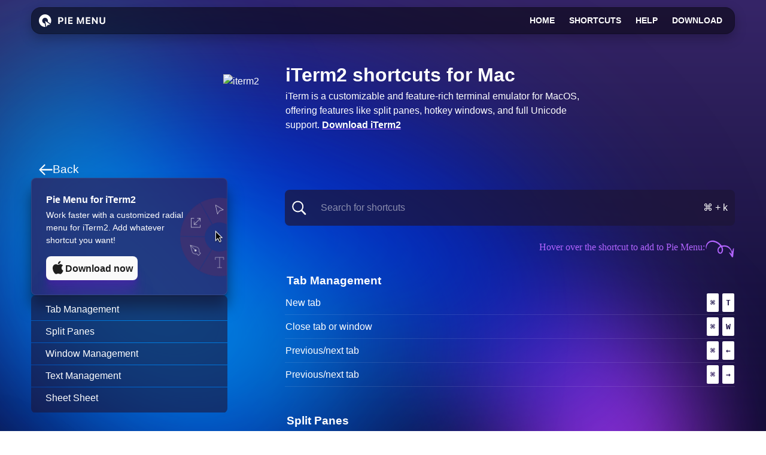

--- FILE ---
content_type: text/html; charset=utf-8
request_url: https://www.pie-menu.com/shortcuts/iterm2
body_size: 24626
content:
<!DOCTYPE html><html lang="en"><head><meta charSet="utf-8"/><meta name="viewport" content="width=device-width, initial-scale=1"/><link rel="preload" as="image" href="/apps/iTerm2.webp"/><link rel="preload" as="image" href="/pieMenuPurple.png"/><link rel="preload" as="image" href="/ArrowHint.png"/><link rel="preload" as="image" href="/assets/pies-transparent.png"/><link rel="preload" as="image" href="/cheat-sheet.webp"/><link rel="preload" as="image" href="/PieMenu.webp"/><link rel="stylesheet" href="/_next/static/css/2b8ba175c583fb59.css" data-precedence="next"/><link rel="stylesheet" href="/_next/static/css/f09ce8313a79057a.css" data-precedence="next"/><link rel="stylesheet" href="/_next/static/css/001572d53464a129.css" data-precedence="next"/><link rel="preload" as="script" fetchPriority="low" href="/_next/static/chunks/webpack-7ac71e72fe63983a.js"/><script src="/_next/static/chunks/fd9d1056-eb7abb0adfcdfbea.js" async=""></script><script src="/_next/static/chunks/117-52976772145c38ad.js" async=""></script><script src="/_next/static/chunks/main-app-2dcde4753ea0d175.js" async=""></script><script src="/_next/static/chunks/972-59335cdd8359508d.js" async=""></script><script src="/_next/static/chunks/748-cca35eb8345448d7.js" async=""></script><script src="/_next/static/chunks/app/shortcuts/%5Bslug%5D/page-a3662d9618bae63f.js" async=""></script><script src="/_next/static/chunks/app/layout-4e29515e0c2f86ba.js" async=""></script><script src="/_next/static/chunks/app/not-found-f7742e658d674f66.js" async=""></script><script async="" data-collect-dnt="true" defer="" src="https://simple.hauken.io/latest.js"></script><script data-collect="outbound,emails,downloads" data-use-title="true" async="" src="https://simple.hauken.io/auto-events.js"></script><link rel="preload" href="https://cdn.logsnag.com/web/ls.js" as="script"/><meta name="theme-color" content="#312460"/><title>iTerm2 shortcuts for Mac</title><meta name="description" content="iTerm is a customizable and feature-rich terminal emulator for MacOS, offering features like split panes, hotkey windows, and full Unicode support."/><link rel="canonical" href="https://www.pie-menu.com/shortcuts/iterm2"/><meta property="og:title" content="iTerm2 shortcuts for Mac"/><meta property="og:description" content="iTerm is a customizable and feature-rich terminal emulator for MacOS, offering features like split panes, hotkey windows, and full Unicode support."/><meta property="og:url" content="https://www.pie-menu.com/shortcuts/iterm2"/><meta property="og:image:type" content="image/png"/><meta property="og:image" content="https://www.pie-menu.com/shortcuts/iterm2/opengraph-image?feecdfbb1612d679"/><meta property="og:image:width" content="1200"/><meta property="og:image:height" content="630"/><meta property="og:type" content="website"/><meta name="twitter:card" content="summary_large_image"/><meta name="twitter:creator" content="@mhauken"/><meta name="twitter:title" content="iTerm2 shortcuts for Mac"/><meta name="twitter:description" content="iTerm is a customizable and feature-rich terminal emulator for MacOS, offering features like split panes, hotkey windows, and full Unicode support."/><meta name="twitter:image:type" content="image/png"/><meta name="twitter:image" content="https://www.pie-menu.com/shortcuts/iterm2/twitter-image?feecdfbb1612d679"/><meta name="twitter:image:width" content="1200"/><meta name="twitter:image:height" content="630"/><link rel="icon" href="/favicon.ico" type="image/x-icon" sizes="16x16"/><script src="/_next/static/chunks/polyfills-42372ed130431b0a.js" noModule=""></script></head><body><div class="c-header-space"><div class=""></div><header class="c-header" id="header"><div class="c-header__wrapper"><a class="c-logolini" href="/"><svg width="113" height="22" viewBox="0 0 113 22" fill="none" xmlns="http://www.w3.org/2000/svg"><title>Pie Menu</title><path d="M33.5469 12.4453H37.0156C37.8073 12.4453 38.5 12.2865 39.0938 11.9688C39.6875 11.651 40.1484 11.2031 40.4766 10.625C40.8099 10.0469 40.9766 9.36979 40.9766 8.59375V8.57812C40.9766 7.80729 40.8099 7.13281 40.4766 6.55469C40.1484 5.97656 39.6875 5.52865 39.0938 5.21094C38.5 4.88802 37.8073 4.72656 37.0156 4.72656H33.5469V6.59375H36.4375C37.1146 6.59375 37.6406 6.76562 38.0156 7.10938C38.3958 7.45312 38.5859 7.94531 38.5859 8.58594V8.60156C38.5859 9.24219 38.3958 9.73698 38.0156 10.0859C37.6406 10.4297 37.1146 10.6016 36.4375 10.6016H33.5469V12.4453ZM32.3672 16H34.7266V4.72656H32.3672V16ZM43.4684 16H45.8278V4.72656H43.4684V16ZM48.8822 16H56.3509V14.0547H51.2416V11.2031H56.0619V9.39062H51.2416V6.67188H56.3509V4.72656H48.8822V16ZM63.6003 16H65.7019V8.32812H66.8659L64.6238 5.03906L68.7488 16H70.2253L74.3581 5.03906L72.1081 8.32812H73.2722V16H75.3738V4.72656H72.6706L69.5613 12.9766H69.4206L66.3034 4.72656H63.6003V16ZM78.4359 16H85.9047V14.0547H80.7953V11.2031H85.6156V9.39062H80.7953V6.67188H85.9047V4.72656H78.4359V16ZM88.7091 16H90.9669V8.78906H92.1466L90.4903 7.95312L96.3106 16H98.2637V4.72656H96.0059V11.9062H94.8341L96.4825 12.7422L90.6778 4.72656H88.7091V16ZM106.045 16.2891C107.013 16.2891 107.849 16.1146 108.552 15.7656C109.261 15.4167 109.805 14.9297 110.185 14.3047C110.571 13.6745 110.763 12.9427 110.763 12.1094V4.72656H108.404V11.8984C108.404 12.3828 108.313 12.8047 108.131 13.1641C107.948 13.5182 107.68 13.7943 107.326 13.9922C106.977 14.1901 106.55 14.2891 106.045 14.2891C105.539 14.2891 105.11 14.1901 104.756 13.9922C104.407 13.7943 104.138 13.5182 103.951 13.1641C103.769 12.8047 103.677 12.3828 103.677 11.8984V4.72656H101.318V12.1094C101.318 12.9479 101.511 13.6797 101.896 14.3047C102.287 14.9297 102.834 15.4167 103.537 15.7656C104.245 16.1146 105.081 16.2891 106.045 16.2891Z" fill="currentColor"></path><path fill-rule="evenodd" clip-rule="evenodd" d="M4.3886 19.0992C6.25611 20.4334 8.50514 21.0979 10.7829 20.9884L10.7647 20.5936L9.76878 15.2924C8.98672 15.2026 8.23477 14.9147 7.58376 14.4496C6.726 13.8368 6.09199 12.9511 5.78116 11.9313C5.47033 10.9115 5.50026 9.81531 5.86626 8.81473C6.23226 7.81414 6.91363 6.96572 7.8035 6.40253C8.69337 5.83933 9.7414 5.59323 10.7832 5.7028C11.8251 5.81237 12.8018 6.27143 13.5601 7.00798C14.3185 7.74453 14.8157 8.7169 14.9737 9.77259C15.0943 10.579 15.0119 11.3991 14.7396 12.1576L19.4056 15.4004C20.4338 13.4136 20.8109 11.1409 20.478 8.91626C20.1341 6.61778 19.0516 4.50072 17.4005 2.89709C15.7493 1.29347 13.6228 0.293997 11.3545 0.0554314C9.08625 -0.183134 6.80445 0.3527 4.86702 1.5789C2.92958 2.80509 1.4461 4.65229 0.649236 6.83078C-0.147627 9.00927 -0.212796 11.3958 0.46395 13.6162C1.1407 15.8365 2.52108 17.765 4.3886 19.0992Z" fill="currentColor"></path><path fill-rule="evenodd" clip-rule="evenodd" d="M10.502 11.0625L12.3767 21.0416L14.4909 17.9786L14.6074 17.8273L19.0095 16.9751L10.502 11.0625Z" fill="currentColor"></path></svg></a><nav class="c-header__link-wrapper"><a class="c-header__links c-header__links--home" href="/"><svg class="c-header__logo-tiny" width="21" height="22" viewBox="0 0 21 22" fill="none" xmlns="http://www.w3.org/2000/svg"><path fill-rule="evenodd" clip-rule="evenodd" d="M4.3886 19.0992C6.25611 20.4334 8.50514 21.0979 10.7829 20.9884L10.7647 20.5936L9.76878 15.2924C8.98672 15.2026 8.23477 14.9147 7.58376 14.4496C6.726 13.8368 6.09199 12.9511 5.78116 11.9313C5.47033 10.9115 5.50026 9.81531 5.86626 8.81473C6.23226 7.81414 6.91363 6.96572 7.8035 6.40253C8.69337 5.83933 9.7414 5.59322 10.7832 5.7028C11.8251 5.81237 12.8018 6.27143 13.5601 7.00798C14.3185 7.74453 14.8157 8.7169 14.9737 9.77259C15.0943 10.579 15.0119 11.3991 14.7396 12.1576L19.4056 15.4004C20.4338 13.4136 20.8109 11.1409 20.478 8.91626C20.1341 6.61778 19.0516 4.50072 17.4005 2.89709C15.7493 1.29347 13.6228 0.293997 11.3545 0.0554314C9.08625 -0.183134 6.80445 0.3527 4.86702 1.5789C2.92958 2.80509 1.4461 4.65229 0.649236 6.83078C-0.147627 9.00927 -0.212796 11.3958 0.46395 13.6162C1.1407 15.8365 2.52108 17.765 4.3886 19.0992Z" fill="currentColor"></path><path fill-rule="evenodd" clip-rule="evenodd" d="M10.502 11.0625L12.3767 21.0416L14.4909 17.9786L14.6074 17.8273L19.0095 16.9751L10.502 11.0625Z" fill="currentColor"></path></svg><span class="u-hide-430">Home</span><span class="u-show-430">Pie Menu</span></a><a class="c-header__links c-header__links--shortcuts" href="/shortcuts">Shortcuts</a><a class="c-header__links c-header__links--help" href="/help">Help</a><a class="c-header__links u-hide-mobile" href="https://apps.apple.com/app/apple-store/id1631568126?pt=124155388&amp;ct=pie-menu-website&amp;mt=8" data-tooltip="Free for a week" prefetch="false" data-channel="app-store-lead" data-event="App store - header" data-tag-platform="App store" data-icon="🥧">Download</a></nav></div></header></div><div class="c-shortcut-page-wrapper"><div class="o-wrapper"><div class="c-shortcut-page-header"><div class="c-shortcut-page-header__content"><div class="o-flag__img"><img src="/apps/iTerm2.webp" width="80" height="80" alt="iterm2" class="u-app-icon"/></div><div class="o-flag__body"><h1>iTerm2<!-- --> shortcuts for Mac</h1><p style="max-width:500px">iTerm is a customizable and feature-rich terminal emulator for MacOS, offering features like split panes, hotkey windows, and full Unicode support.<!-- --> <a href="https://iterm2.com/" target="_blank" rel="noopener">Download <!-- -->iTerm2</a></p></div></div></div><div class="c-shortcut-page-layout"><div class="c-shortcut-aside"><div class="u-minus-margin-large-screen"><a class="c-back" href="/shortcuts"><div class="c-back__icon-wrapper"><svg class="c-back__icon" width="24" height="24" viewBox="0 0 24 24" fill="none" xmlns="http://www.w3.org/2000/svg"><path d="M1.57031 12.4707C1.57031 12.7699 1.69239 13.0338 1.93655 13.2622L9.78106 21.0949C10.0095 21.3154 10.2654 21.4257 10.549 21.4257C10.8404 21.4257 11.0845 21.3272 11.2814 21.1303C11.4862 20.9413 11.5886 20.7011 11.5886 20.4097C11.5886 20.2679 11.561 20.134 11.5059 20.008C11.4587 19.8741 11.3878 19.7599 11.2933 19.6654L8.64691 16.9718L3.96856 12.7069L3.72047 13.2858L7.52458 13.5221H22.4693C22.7765 13.5221 23.0246 13.4237 23.2136 13.2268C23.4105 13.0299 23.509 12.7778 23.509 12.4707C23.509 12.1635 23.4105 11.9115 23.2136 11.7146C23.0246 11.5177 22.7765 11.4192 22.4693 11.4192H7.52458L3.72047 11.6555L3.96856 12.2462L8.64691 7.96951L11.2933 5.27591C11.3878 5.1814 11.4587 5.07114 11.5059 4.94512C11.561 4.81123 11.5886 4.6734 11.5886 4.53163C11.5886 4.24022 11.4862 4 11.2814 3.81098C11.0845 3.61408 10.8404 3.51562 10.549 3.51562C10.4072 3.51562 10.2694 3.54319 10.1355 3.59832C10.0095 3.65346 9.88345 3.74403 9.75743 3.87005L1.93655 11.6791C1.69239 11.9075 1.57031 12.1714 1.57031 12.4707Z" fill="white"></path></svg><svg class="c-back__icon-static" width="24" height="24" viewBox="0 0 24 24" fill="none" xmlns="http://www.w3.org/2000/svg"><path d="M3.71866 13.2865L7.52278 13.5228H22.4675C22.7747 13.5228 23.0228 13.4244 23.2118 13.2275C23.4087 13.0306 23.5072 12.7785 23.5072 12.4714C23.5072 12.1642 23.4087 11.9122 23.2118 11.7153C23.0228 11.5184 22.7747 11.4199 22.4675 11.4199H7.52278L3.71866 11.6562C3.49914 13 3.71952 12.2301 3.71866 13.2865Z" fill="white"></path></svg></div>Back</a></div><a class="c-pie-menu-hint" href="https://apps.apple.com/app/apple-store/id1631568126?pt=124155388&amp;ct=pie-menu-website&amp;mt=8" data-channel="app-store-lead" data-event="App store - iTerm2" data-icon="🥧" data-tag-app="iTerm2" data-tag-platform="App store"><img class="c-pie-menu-hint__img" src="/pieMenuPurple.png" alt="Pie Menu" width="146" height="146"/><img class="c-pie-menu-hint__cursor" src="/ArrowHint.png" alt="cursor" width="27" height="27"/><h2>Pie Menu for <!-- -->iTerm2</h2><h3>Work faster with a customized radial menu for <!-- -->iTerm2<!-- -->. Add whatever shortcut you want!</h3><span class="c-pie-menu-hint__button"><svg style="width:24px" width="24" height="24" viewBox="0 0 24 24" fill="none" xmlns="http://www.w3.org/2000/svg"><path d="M17.7973 11.5804C17.819 9.89936 18.7217 8.30876 20.1539 7.4283C19.2504 6.13798 17.7371 5.31988 16.1627 5.27062C14.4835 5.09436 12.8555 6.27545 11.9998 6.27545C11.1275 6.27545 9.81004 5.28812 8.39131 5.31731C6.54206 5.37705 4.81809 6.42844 3.91839 8.04518C1.98439 11.3936 3.42698 16.3146 5.27959 19.0213C6.20649 20.3466 7.28977 21.8271 8.70722 21.7746C10.0943 21.717 10.6123 20.8901 12.2866 20.8901C13.9454 20.8901 14.4314 21.7746 15.8776 21.7412C17.366 21.717 18.3038 20.4099 19.1981 19.072C19.8641 18.1277 20.3766 17.084 20.7166 15.9795C18.9674 15.2397 17.7994 13.4795 17.7973 11.5804Z" fill="currentColor"></path><path d="M15.0656 3.49062C15.8772 2.51641 16.277 1.26423 16.1802 0C14.9403 0.13022 13.7951 0.722779 12.9726 1.65961C12.1683 2.57494 11.7497 3.80509 11.8289 5.021C13.0692 5.03377 14.2885 4.45727 15.0656 3.49062Z" fill="currentColor"></path></svg>Download now</span></a><ul class="c-sidebar-links"><li class="c-sidebar-links__list"><a class="c-sidebar-links__link" href="#Tab Management">Tab Management</a></li><li class="c-sidebar-links__list"><a class="c-sidebar-links__link" href="#Split Panes">Split Panes</a></li><li class="c-sidebar-links__list"><a class="c-sidebar-links__link" href="#Window Management">Window Management</a></li><li class="c-sidebar-links__list"><a class="c-sidebar-links__link" href="#Text Management">Text Management</a></li><li class="c-sidebar-links__list"><a class="c-sidebar-links__link" href="#cheat-sheet">Sheet Sheet</a></li></ul></div><div class="c-shortcut-columns"><div class="u-mb"><button class="c-search-hint"><svg class="c-search-hint__icon" width="24" height="24" viewBox="0 0 24 24" fill="none" xmlns="http://www.w3.org/2000/svg"><path d="M0.275391 10.0194C0.275391 11.3189 0.519547 12.5397 1.00786 13.6817C1.49617 14.8159 2.17351 15.8161 3.03987 16.6825C3.90623 17.5489 4.90649 18.2262 6.04063 18.7145C7.18266 19.2028 8.40344 19.447 9.70298 19.447C10.7269 19.447 11.7035 19.2895 12.6329 18.9744C13.5622 18.6594 14.4128 18.2262 15.1847 17.6749L20.9972 23.4992C21.139 23.6331 21.2925 23.7315 21.4579 23.7945C21.6312 23.8654 21.8124 23.9009 22.0014 23.9009C22.2692 23.9009 22.5054 23.8379 22.7102 23.7118C22.915 23.5937 23.0725 23.4283 23.1828 23.2157C23.3009 23.003 23.36 22.7667 23.36 22.5068C23.36 22.3178 23.3246 22.1406 23.2537 21.9752C23.1907 21.8098 23.0961 21.6641 22.9701 21.5381L17.1931 15.7256C17.7995 14.938 18.2721 14.0598 18.6108 13.091C18.9573 12.1223 19.1306 11.0984 19.1306 10.0194C19.1306 8.71985 18.8864 7.503 18.3981 6.36885C17.9098 5.22683 17.2325 4.22264 16.3661 3.35628C15.4997 2.48992 14.4955 1.81258 13.3535 1.32427C12.2194 0.835953 11.0025 0.591797 9.70298 0.591797C8.40344 0.591797 7.18266 0.835953 6.04063 1.32427C4.90649 1.81258 3.90623 2.48992 3.03987 3.35628C2.17351 4.22264 1.49617 5.22683 1.00786 6.36885C0.519547 7.503 0.275391 8.71985 0.275391 10.0194ZM2.29559 10.0194C2.29559 8.99551 2.48461 8.03857 2.86266 7.14858C3.24859 6.25071 3.78022 5.46311 4.45756 4.78578C5.14277 4.10056 5.93037 3.56893 6.82036 3.19088C7.71823 2.80496 8.6791 2.61199 9.70298 2.61199C10.7269 2.61199 11.6838 2.80496 12.5738 3.19088C13.4717 3.56893 14.2593 4.10056 14.9366 4.78578C15.6139 5.46311 16.1456 6.25071 16.5315 7.14858C16.9174 8.03857 17.1104 8.99551 17.1104 10.0194C17.1104 11.0433 16.9174 12.0041 16.5315 12.902C16.1456 13.792 15.6139 14.5757 14.9366 15.253C14.2593 15.9303 13.4717 16.462 12.5738 16.8479C11.6838 17.2338 10.7269 17.4268 9.70298 17.4268C8.6791 17.4268 7.71823 17.2338 6.82036 16.8479C5.93037 16.462 5.14277 15.9303 4.45756 15.253C3.78022 14.5757 3.24859 13.792 2.86266 12.902C2.48461 12.0041 2.29559 11.0433 2.29559 10.0194Z" fill="white"></path></svg><span class="c-search-hint__placeholder">Search for shortcuts</span><span class="c-search-hint__shortcut">⌘ + k</span></button></div><div class="c-shortcut__explanation"><span>Hover over the shortcut to add to Pie Menu:</span><svg width="50" height="31" viewBox="0 0 103 64" fill="none"><path fill="currentColor" d="M93.792 39.809c2.574-3.877.39-9.348 5.652-12.155.172 1.277.427 2.062.357 2.817-.762 8.335-1.514 16.672-2.435 24.99-.15 1.363-.768 3.284-1.768 3.81-1.839.97-3.002-.71-3.955-2.244-2.962-4.769-5.983-9.5-9.002-14.279 2.121-.764 5.24 1.26 9.357 6.073-.366-17.444-15.2-29.551-31.814-25.712.472 1.629.99 3.233 1.398 4.864 1.2 4.805.964 9.466-1.4 13.934-1.743 3.291-4.333 5.356-8.122 5.259-3.9-.1-6.1-2.668-7.57-5.998-3.182-7.216-1.108-14.34 5.454-18.84.81-.555 1.532-1.238 2.563-2.081C46.005 12.667 38.23 7.63 28.528 6.363 13.57 4.41 6.562 15.415 5.06 25.883c-.186 1.294-.13 2.623-.22 4.746-2.114-2.585-2.075-4.96-2.023-7.259.205-9.079 7.018-18.02 15.72-20.716 5.569-1.726 11.137-1.612 16.63.275 8.079 2.776 15.043 7.232 20.46 13.94.532.66 1.107 1.286 1.844 2.137 7.775-1.258 15.502-1.5 22.767 2.639 7.094 4.04 9.962 11.253 13.555 18.164ZM55.396 24.414c-7.619 2.836-10.621 9.204-7.359 15.377.77 1.456 2.505 2.932 4.062 3.313 2.218.541 3.638-1.272 4.523-3.29 2.294-5.23 1.508-10.187-1.226-15.4Z"></path></svg></div><div itemScope="" itemType="http://schema.org/ItemList"><h2 class="a11y" itemProp="name">Mac keyboard shortcuts for <!-- -->iTerm2</h2><meta itemProp="description" content="Keyboard shortcuts for iTerm2 on macOS."/><table class="c-shortcut-table" role="table" aria-label="Keyboard Shortcuts for iTerm2"><tbody itemScope="" itemType="http://schema.org/ItemList" itemProp="itemListElement" class="c-shortcut-columns__item" id="TabManagement" role="rowgroup" aria-labelledby="Tab Management"><tr role="row"><th colSpan="2" role="columnheader"><h3 itemProp="name">Tab Management</h3></th></tr><tr role="row" class="c-keyboard-list__item" itemScope="" itemType="http://schema.org/ListItem" itemProp="itemListElement"><td role="cell" class="c-keyboard-list__description" itemProp="name">New tab<meta itemProp="position" content="1"/></td><td role="cell"><span itemProp="description" style="white-space:nowrap"><kbd class="c-keyboard-list__kbd">⌘<!-- --> <span class="a11y">(command)</span></kbd><span class="a11y"> + </span><kbd class="c-keyboard-list__kbd">t<!-- --> <span class="a11y"></span></kbd></span><a class="c-keyboard-list__link" href="piemenu://iTerm2?description=new%20tab&amp;key_code=17&amp;modifiers=command&amp;bundleid=com.googlecode.iterm2">Add to Pie Menu</a></td></tr><tr role="row" class="c-keyboard-list__item" itemScope="" itemType="http://schema.org/ListItem" itemProp="itemListElement"><td role="cell" class="c-keyboard-list__description" itemProp="name">Close tab or window<meta itemProp="position" content="2"/></td><td role="cell"><span itemProp="description" style="white-space:nowrap"><kbd class="c-keyboard-list__kbd">⌘<!-- --> <span class="a11y">(command)</span></kbd><span class="a11y"> + </span><kbd class="c-keyboard-list__kbd">w<!-- --> <span class="a11y"></span></kbd></span><a class="c-keyboard-list__link" href="piemenu://iTerm2?description=close%20tab%20or%20window&amp;key_code=13&amp;modifiers=command&amp;bundleid=com.googlecode.iterm2">Add to Pie Menu</a></td></tr><tr role="row" class="c-keyboard-list__item" itemScope="" itemType="http://schema.org/ListItem" itemProp="itemListElement"><td role="cell" class="c-keyboard-list__description" itemProp="name">Previous/next tab<meta itemProp="position" content="3"/></td><td role="cell"><span itemProp="description" style="white-space:nowrap"><kbd class="c-keyboard-list__kbd">⌘<!-- --> <span class="a11y">(command)</span></kbd><span class="a11y"> + </span><kbd class="c-keyboard-list__kbd">←<!-- --> <span class="a11y"></span></kbd></span><a class="c-keyboard-list__link" href="piemenu://iTerm2?description=previous/next%20tab&amp;key_code=123&amp;modifiers=command&amp;bundleid=com.googlecode.iterm2">Add to Pie Menu</a></td></tr><tr role="row" class="c-keyboard-list__item" itemScope="" itemType="http://schema.org/ListItem" itemProp="itemListElement"><td role="cell" class="c-keyboard-list__description" itemProp="name">Previous/next tab<meta itemProp="position" content="4"/></td><td role="cell"><span itemProp="description" style="white-space:nowrap"><kbd class="c-keyboard-list__kbd">⌘<!-- --> <span class="a11y">(command)</span></kbd><span class="a11y"> + </span><kbd class="c-keyboard-list__kbd">→<!-- --> <span class="a11y"></span></kbd></span><a class="c-keyboard-list__link" href="piemenu://iTerm2?description=previous/next%20tab&amp;key_code=124&amp;modifiers=command&amp;bundleid=com.googlecode.iterm2">Add to Pie Menu</a></td></tr></tbody><tbody itemScope="" itemType="http://schema.org/ItemList" itemProp="itemListElement" class="c-shortcut-columns__item" id="SplitPanes" role="rowgroup" aria-labelledby="Split Panes"><tr role="row"><th colSpan="2" role="columnheader"><h3 itemProp="name">Split Panes</h3></th></tr><tr role="row" class="c-keyboard-list__item" itemScope="" itemType="http://schema.org/ListItem" itemProp="itemListElement"><td role="cell" class="c-keyboard-list__description" itemProp="name">Go to split pane by direction<meta itemProp="position" content="1"/></td><td role="cell"><span itemProp="description" style="white-space:nowrap"><kbd class="c-keyboard-list__kbd">⌘<!-- --> <span class="a11y">(command)</span></kbd><span class="a11y"> + </span><kbd class="c-keyboard-list__kbd">⌥<!-- --> <span class="a11y">(option)</span></kbd><span class="a11y"> + </span><kbd class="c-keyboard-list__kbd">↑<!-- --> <span class="a11y"></span></kbd></span><a class="c-keyboard-list__link" href="piemenu://iTerm2?description=go%20to%20split%20pane%20by%20direction&amp;key_code=126&amp;modifiers=command%20option&amp;bundleid=com.googlecode.iterm2">Add to Pie Menu</a></td></tr><tr role="row" class="c-keyboard-list__item" itemScope="" itemType="http://schema.org/ListItem" itemProp="itemListElement"><td role="cell" class="c-keyboard-list__description" itemProp="name">Go to split pane by direction<meta itemProp="position" content="2"/></td><td role="cell"><span itemProp="description" style="white-space:nowrap"><kbd class="c-keyboard-list__kbd">⌘<!-- --> <span class="a11y">(command)</span></kbd><span class="a11y"> + </span><kbd class="c-keyboard-list__kbd">⌥<!-- --> <span class="a11y">(option)</span></kbd><span class="a11y"> + </span><kbd class="c-keyboard-list__kbd">↓<!-- --> <span class="a11y"></span></kbd></span><a class="c-keyboard-list__link" href="piemenu://iTerm2?description=go%20to%20split%20pane%20by%20direction&amp;key_code=125&amp;modifiers=command%20option&amp;bundleid=com.googlecode.iterm2">Add to Pie Menu</a></td></tr><tr role="row" class="c-keyboard-list__item" itemScope="" itemType="http://schema.org/ListItem" itemProp="itemListElement"><td role="cell" class="c-keyboard-list__description" itemProp="name">Go to split pane by direction<meta itemProp="position" content="3"/></td><td role="cell"><span itemProp="description" style="white-space:nowrap"><kbd class="c-keyboard-list__kbd">⌘<!-- --> <span class="a11y">(command)</span></kbd><span class="a11y"> + </span><kbd class="c-keyboard-list__kbd">⌥<!-- --> <span class="a11y">(option)</span></kbd><span class="a11y"> + </span><kbd class="c-keyboard-list__kbd">←<!-- --> <span class="a11y"></span></kbd></span><a class="c-keyboard-list__link" href="piemenu://iTerm2?description=go%20to%20split%20pane%20by%20direction&amp;key_code=123&amp;modifiers=command%20option&amp;bundleid=com.googlecode.iterm2">Add to Pie Menu</a></td></tr><tr role="row" class="c-keyboard-list__item" itemScope="" itemType="http://schema.org/ListItem" itemProp="itemListElement"><td role="cell" class="c-keyboard-list__description" itemProp="name">Go to split pane by direction<meta itemProp="position" content="4"/></td><td role="cell"><span itemProp="description" style="white-space:nowrap"><kbd class="c-keyboard-list__kbd">⌘<!-- --> <span class="a11y">(command)</span></kbd><span class="a11y"> + </span><kbd class="c-keyboard-list__kbd">⌥<!-- --> <span class="a11y">(option)</span></kbd><span class="a11y"> + </span><kbd class="c-keyboard-list__kbd">→<!-- --> <span class="a11y"></span></kbd></span><a class="c-keyboard-list__link" href="piemenu://iTerm2?description=go%20to%20split%20pane%20by%20direction&amp;key_code=124&amp;modifiers=command%20option&amp;bundleid=com.googlecode.iterm2">Add to Pie Menu</a></td></tr><tr role="row" class="c-keyboard-list__item" itemScope="" itemType="http://schema.org/ListItem" itemProp="itemListElement"><td role="cell" class="c-keyboard-list__description" itemProp="name">Split window vertically (same profile)<meta itemProp="position" content="5"/></td><td role="cell"><span itemProp="description" style="white-space:nowrap"><kbd class="c-keyboard-list__kbd">⌘<!-- --> <span class="a11y">(command)</span></kbd><span class="a11y"> + </span><kbd class="c-keyboard-list__kbd">d<!-- --> <span class="a11y"></span></kbd></span><a class="c-keyboard-list__link" href="piemenu://iTerm2?description=split%20window%20vertically%20(same%20profile)&amp;key_code=2&amp;modifiers=command&amp;bundleid=com.googlecode.iterm2">Add to Pie Menu</a></td></tr><tr role="row" class="c-keyboard-list__item" itemScope="" itemType="http://schema.org/ListItem" itemProp="itemListElement"><td role="cell" class="c-keyboard-list__description" itemProp="name">Split window horizontally (same profile)<meta itemProp="position" content="6"/></td><td role="cell"><span itemProp="description" style="white-space:nowrap"><kbd class="c-keyboard-list__kbd">⌘<!-- --> <span class="a11y">(command)</span></kbd><span class="a11y"> + </span><kbd class="c-keyboard-list__kbd">⇧<!-- --> <span class="a11y">(shift)</span></kbd><span class="a11y"> + </span><kbd class="c-keyboard-list__kbd">d<!-- --> <span class="a11y"></span></kbd></span><a class="c-keyboard-list__link" href="piemenu://iTerm2?description=split%20window%20horizontally%20(same%20profile)&amp;key_code=2&amp;modifiers=shift%20command&amp;bundleid=com.googlecode.iterm2">Add to Pie Menu</a></td></tr><tr role="row" class="c-keyboard-list__item" itemScope="" itemType="http://schema.org/ListItem" itemProp="itemListElement"><td role="cell" class="c-keyboard-list__description" itemProp="name">Split window horizontally (new profile)<meta itemProp="position" content="7"/></td><td role="cell"><span itemProp="description" style="white-space:nowrap"><kbd class="c-keyboard-list__kbd">⌥<!-- --> <span class="a11y">(option)</span></kbd><span class="a11y"> + </span><kbd class="c-keyboard-list__kbd">⌘<!-- --> <span class="a11y">(command)</span></kbd><span class="a11y"> + </span><kbd class="c-keyboard-list__kbd">h<!-- --> <span class="a11y"></span></kbd></span><a class="c-keyboard-list__link" href="piemenu://iTerm2?description=split%20window%20horizontally%20(new%20profile)&amp;key_code=4&amp;modifiers=alt%20command&amp;bundleid=com.googlecode.iterm2">Add to Pie Menu</a></td></tr><tr role="row" class="c-keyboard-list__item" itemScope="" itemType="http://schema.org/ListItem" itemProp="itemListElement"><td role="cell" class="c-keyboard-list__description" itemProp="name">Split window vertically (new profile)<meta itemProp="position" content="8"/></td><td role="cell"><span itemProp="description" style="white-space:nowrap"><kbd class="c-keyboard-list__kbd">⌥<!-- --> <span class="a11y">(option)</span></kbd><span class="a11y"> + </span><kbd class="c-keyboard-list__kbd">⌘<!-- --> <span class="a11y">(command)</span></kbd><span class="a11y"> + </span><kbd class="c-keyboard-list__kbd">v<!-- --> <span class="a11y"></span></kbd></span><a class="c-keyboard-list__link" href="piemenu://iTerm2?description=split%20window%20vertically%20(new%20profile)&amp;key_code=9&amp;modifiers=alt%20command&amp;bundleid=com.googlecode.iterm2">Add to Pie Menu</a></td></tr><tr role="row" class="c-keyboard-list__item" itemScope="" itemType="http://schema.org/ListItem" itemProp="itemListElement"><td role="cell" class="c-keyboard-list__description" itemProp="name">Go to split pane by order of use<meta itemProp="position" content="9"/></td><td role="cell"><span itemProp="description" style="white-space:nowrap"><kbd class="c-keyboard-list__kbd">⌘<!-- --> <span class="a11y">(command)</span></kbd><span class="a11y"> + </span><kbd class="c-keyboard-list__kbd">]<!-- --> <span class="a11y"></span></kbd></span><a class="c-keyboard-list__link" href="piemenu://iTerm2?description=go%20to%20split%20pane%20by%20order%20of%20use&amp;key_code=93&amp;modifiers=command&amp;bundleid=com.googlecode.iterm2">Add to Pie Menu</a></td></tr><tr role="row" class="c-keyboard-list__item" itemScope="" itemType="http://schema.org/ListItem" itemProp="itemListElement"><td role="cell" class="c-keyboard-list__description" itemProp="name">Maximize a pane<meta itemProp="position" content="10"/></td><td role="cell"><span itemProp="description" style="white-space:nowrap"><kbd class="c-keyboard-list__kbd">⌘<!-- --> <span class="a11y">(command)</span></kbd><span class="a11y"> + </span><kbd class="c-keyboard-list__kbd">⇧<!-- --> <span class="a11y">(shift)</span></kbd><span class="a11y"> + </span><kbd class="c-keyboard-list__kbd">↵<!-- --> <span class="a11y"></span></kbd></span><a class="c-keyboard-list__link" href="piemenu://iTerm2?description=maximize%20a%20pane&amp;key_code=36&amp;modifiers=shift%20command&amp;bundleid=com.googlecode.iterm2">Add to Pie Menu</a></td></tr><tr role="row" class="c-keyboard-list__item" itemScope="" itemType="http://schema.org/ListItem" itemProp="itemListElement"><td role="cell" class="c-keyboard-list__description" itemProp="name">Resize pane<meta itemProp="position" content="11"/></td><td role="cell"><span itemProp="description" style="white-space:nowrap"><kbd class="c-keyboard-list__kbd">⌃<!-- --> <span class="a11y">(control)</span></kbd><span class="a11y"> + </span><kbd class="c-keyboard-list__kbd">⌘<!-- --> <span class="a11y">(command)</span></kbd><span class="a11y"> + </span><kbd class="c-keyboard-list__kbd">↑<!-- --> <span class="a11y"></span></kbd></span><a class="c-keyboard-list__link" href="piemenu://iTerm2?description=resize%20pane&amp;key_code=126&amp;modifiers=control%20command&amp;bundleid=com.googlecode.iterm2">Add to Pie Menu</a></td></tr><tr role="row" class="c-keyboard-list__item" itemScope="" itemType="http://schema.org/ListItem" itemProp="itemListElement"><td role="cell" class="c-keyboard-list__description" itemProp="name">Resize pane<meta itemProp="position" content="12"/></td><td role="cell"><span itemProp="description" style="white-space:nowrap"><kbd class="c-keyboard-list__kbd">⌃<!-- --> <span class="a11y">(control)</span></kbd><span class="a11y"> + </span><kbd class="c-keyboard-list__kbd">⌘<!-- --> <span class="a11y">(command)</span></kbd><span class="a11y"> + </span><kbd class="c-keyboard-list__kbd">↓<!-- --> <span class="a11y"></span></kbd></span><a class="c-keyboard-list__link" href="piemenu://iTerm2?description=resize%20pane&amp;key_code=125&amp;modifiers=control%20command&amp;bundleid=com.googlecode.iterm2">Add to Pie Menu</a></td></tr><tr role="row" class="c-keyboard-list__item" itemScope="" itemType="http://schema.org/ListItem" itemProp="itemListElement"><td role="cell" class="c-keyboard-list__description" itemProp="name">Resize pane<meta itemProp="position" content="13"/></td><td role="cell"><span itemProp="description" style="white-space:nowrap"><kbd class="c-keyboard-list__kbd">⌃<!-- --> <span class="a11y">(control)</span></kbd><span class="a11y"> + </span><kbd class="c-keyboard-list__kbd">⌘<!-- --> <span class="a11y">(command)</span></kbd><span class="a11y"> + </span><kbd class="c-keyboard-list__kbd">←<!-- --> <span class="a11y"></span></kbd></span><a class="c-keyboard-list__link" href="piemenu://iTerm2?description=resize%20pane&amp;key_code=123&amp;modifiers=control%20command&amp;bundleid=com.googlecode.iterm2">Add to Pie Menu</a></td></tr><tr role="row" class="c-keyboard-list__item" itemScope="" itemType="http://schema.org/ListItem" itemProp="itemListElement"><td role="cell" class="c-keyboard-list__description" itemProp="name">Resize pane<meta itemProp="position" content="14"/></td><td role="cell"><span itemProp="description" style="white-space:nowrap"><kbd class="c-keyboard-list__kbd">⌃<!-- --> <span class="a11y">(control)</span></kbd><span class="a11y"> + </span><kbd class="c-keyboard-list__kbd">⌘<!-- --> <span class="a11y">(command)</span></kbd><span class="a11y"> + </span><kbd class="c-keyboard-list__kbd">→<!-- --> <span class="a11y"></span></kbd></span><a class="c-keyboard-list__link" href="piemenu://iTerm2?description=resize%20pane&amp;key_code=124&amp;modifiers=control%20command&amp;bundleid=com.googlecode.iterm2">Add to Pie Menu</a></td></tr><tr role="row" class="c-keyboard-list__item" itemScope="" itemType="http://schema.org/ListItem" itemProp="itemListElement"><td role="cell" class="c-keyboard-list__description" itemProp="name">Broadcast command to all panes in window<meta itemProp="position" content="15"/></td><td role="cell"><span itemProp="description" style="white-space:nowrap"><kbd class="c-keyboard-list__kbd">⌘<!-- --> <span class="a11y">(command)</span></kbd><span class="a11y"> + </span><kbd class="c-keyboard-list__kbd">⌥<!-- --> <span class="a11y">(option)</span></kbd><span class="a11y"> + </span><kbd class="c-keyboard-list__kbd">i<!-- --> <span class="a11y"></span></kbd></span><a class="c-keyboard-list__link" href="piemenu://iTerm2?description=broadcast%20command%20to%20all%20panes%20in%20window&amp;key_code=34&amp;modifiers=command%20alt&amp;bundleid=com.googlecode.iterm2">Add to Pie Menu</a></td></tr></tbody><tbody itemScope="" itemType="http://schema.org/ItemList" itemProp="itemListElement" class="c-shortcut-columns__item" id="WindowManagement" role="rowgroup" aria-labelledby="Window Management"><tr role="row"><th colSpan="2" role="columnheader"><h3 itemProp="name">Window Management</h3></th></tr><tr role="row" class="c-keyboard-list__item" itemScope="" itemType="http://schema.org/ListItem" itemProp="itemListElement"><td role="cell" class="c-keyboard-list__description" itemProp="name">Cycle iterm windows<meta itemProp="position" content="1"/></td><td role="cell"><span itemProp="description" style="white-space:nowrap"><kbd class="c-keyboard-list__kbd">⌘<!-- --> <span class="a11y">(command)</span></kbd><span class="a11y"> + </span><kbd class="c-keyboard-list__kbd">`<!-- --> <span class="a11y"></span></kbd></span><a class="c-keyboard-list__link" href="piemenu://iTerm2?description=cycle%20iterm%20windows&amp;key_code=50&amp;modifiers=command&amp;bundleid=com.googlecode.iterm2">Add to Pie Menu</a></td></tr><tr role="row" class="c-keyboard-list__item" itemScope="" itemType="http://schema.org/ListItem" itemProp="itemListElement"><td role="cell" class="c-keyboard-list__description" itemProp="name">Fullscreen<meta itemProp="position" content="2"/></td><td role="cell"><span itemProp="description" style="white-space:nowrap"><kbd class="c-keyboard-list__kbd">⌘<!-- --> <span class="a11y">(command)</span></kbd><span class="a11y"> + </span><kbd class="c-keyboard-list__kbd">↵<!-- --> <span class="a11y"></span></kbd></span><a class="c-keyboard-list__link" href="piemenu://iTerm2?description=fullscreen&amp;key_code=36&amp;modifiers=command&amp;bundleid=com.googlecode.iterm2">Add to Pie Menu</a></td></tr><tr role="row" class="c-keyboard-list__item" itemScope="" itemType="http://schema.org/ListItem" itemProp="itemListElement"><td role="cell" class="c-keyboard-list__description" itemProp="name">Find cursor<meta itemProp="position" content="3"/></td><td role="cell"><span itemProp="description" style="white-space:nowrap"><kbd class="c-keyboard-list__kbd">⌘<!-- --> <span class="a11y">(command)</span></kbd><span class="a11y"> + </span><kbd class="c-keyboard-list__kbd">/<!-- --> <span class="a11y"></span></kbd></span><a class="c-keyboard-list__link" href="piemenu://iTerm2?description=find%20cursor&amp;key_code=44&amp;modifiers=command&amp;bundleid=com.googlecode.iterm2">Add to Pie Menu</a></td></tr></tbody><tbody itemScope="" itemType="http://schema.org/ItemList" itemProp="itemListElement" class="c-shortcut-columns__item" id="TextManagement" role="rowgroup" aria-labelledby="Text Management"><tr role="row"><th colSpan="2" role="columnheader"><h3 itemProp="name">Text Management</h3></th></tr><tr role="row" class="c-keyboard-list__item" itemScope="" itemType="http://schema.org/ListItem" itemProp="itemListElement"><td role="cell" class="c-keyboard-list__description" itemProp="name">Enter copy mode<meta itemProp="position" content="1"/></td><td role="cell"><span itemProp="description" style="white-space:nowrap"><kbd class="c-keyboard-list__kbd">⇧<!-- --> <span class="a11y">(shift)</span></kbd><span class="a11y"> + </span><kbd class="c-keyboard-list__kbd">⌘<!-- --> <span class="a11y">(command)</span></kbd><span class="a11y"> + </span><kbd class="c-keyboard-list__kbd">c<!-- --> <span class="a11y"></span></kbd></span><a class="c-keyboard-list__link" href="piemenu://iTerm2?description=enter%20copy%20mode&amp;key_code=8&amp;modifiers=shift%20command&amp;bundleid=com.googlecode.iterm2">Add to Pie Menu</a></td></tr><tr role="row" class="c-keyboard-list__item" itemScope="" itemType="http://schema.org/ListItem" itemProp="itemListElement"><td role="cell" class="c-keyboard-list__description" itemProp="name">Enter character selection mode in copy mode<meta itemProp="position" content="2"/></td><td role="cell"><span itemProp="description" style="white-space:nowrap"><kbd class="c-keyboard-list__kbd">⌃<!-- --> <span class="a11y">(control)</span></kbd><span class="a11y"> + </span><kbd class="c-keyboard-list__kbd">v<!-- --> <span class="a11y"></span></kbd></span><a class="c-keyboard-list__link" href="piemenu://iTerm2?description=enter%20character%20selection%20mode%20in%20copy%20mode&amp;key_code=9&amp;modifiers=control&amp;bundleid=com.googlecode.iterm2">Add to Pie Menu</a></td></tr><tr role="row" class="c-keyboard-list__item" itemScope="" itemType="http://schema.org/ListItem" itemProp="itemListElement"><td role="cell" class="c-keyboard-list__description" itemProp="name">Copy text in copy mode<meta itemProp="position" content="3"/></td><td role="cell"><span itemProp="description" style="white-space:nowrap"><kbd class="c-keyboard-list__kbd">⌃<!-- --> <span class="a11y">(control)</span></kbd><span class="a11y"> + </span><kbd class="c-keyboard-list__kbd">k<!-- --> <span class="a11y"></span></kbd></span><a class="c-keyboard-list__link" href="piemenu://iTerm2?description=copy%20text%20in%20copy%20mode&amp;key_code=11&amp;modifiers=control&amp;bundleid=com.googlecode.iterm2">Add to Pie Menu</a></td></tr><tr role="row" class="c-keyboard-list__item" itemScope="" itemType="http://schema.org/ListItem" itemProp="itemListElement"><td role="cell" class="c-keyboard-list__description" itemProp="name">Search as you type<meta itemProp="position" content="4"/></td><td role="cell"><span itemProp="description" style="white-space:nowrap"><kbd class="c-keyboard-list__kbd">⌃<!-- --> <span class="a11y">(control)</span></kbd><span class="a11y"> + </span><kbd class="c-keyboard-list__kbd">r<!-- --> <span class="a11y"></span></kbd></span><a class="c-keyboard-list__link" href="piemenu://iTerm2?description=search%20as%20you%20type&amp;key_code=15&amp;modifiers=control&amp;bundleid=com.googlecode.iterm2">Add to Pie Menu</a></td></tr><tr role="row" class="c-keyboard-list__item" itemScope="" itemType="http://schema.org/ListItem" itemProp="itemListElement"><td role="cell" class="c-keyboard-list__description" itemProp="name">Cancel the search and restore original line<meta itemProp="position" content="5"/></td><td role="cell"><span itemProp="description" style="white-space:nowrap"><kbd class="c-keyboard-list__kbd">⌃<!-- --> <span class="a11y">(control)</span></kbd><span class="a11y"> + </span><kbd class="c-keyboard-list__kbd">g<!-- --> <span class="a11y"></span></kbd></span><a class="c-keyboard-list__link" href="piemenu://iTerm2?description=cancel%20the%20search%20and%20restore%20original%20line&amp;key_code=5&amp;modifiers=control&amp;bundleid=com.googlecode.iterm2">Add to Pie Menu</a></td></tr><tr role="row" class="c-keyboard-list__item" itemScope="" itemType="http://schema.org/ListItem" itemProp="itemListElement"><td role="cell" class="c-keyboard-list__description" itemProp="name">Clear the screen/pane<meta itemProp="position" content="6"/></td><td role="cell"><span itemProp="description" style="white-space:nowrap"><kbd class="c-keyboard-list__kbd">⌘<!-- --> <span class="a11y">(command)</span></kbd><span class="a11y"> + </span><kbd class="c-keyboard-list__kbd">k<!-- --> <span class="a11y"></span></kbd></span><a class="c-keyboard-list__link" href="piemenu://iTerm2?description=clear%20the%20screen/pane&amp;key_code=11&amp;modifiers=command&amp;bundleid=com.googlecode.iterm2">Add to Pie Menu</a></td></tr></tbody><tbody class="c-shortcut-columns__pie"><tr><td><strong>Pie Menu for <!-- -->iTerm2</strong><div>Work faster with a customized radial menu for <!-- -->iTerm2<!-- -->. Add whatever shortcut you want!</div><a href="/">Download at www.pie-menu.com</a></td><td><img src="/assets/pies-transparent.png" alt="Pie Menu"/></td></tr></tbody></table><div class="c-keyboard-cheat-sheet-wrapper" id="cheat-sheet"><div class="c-keyboard-cheat-sheet  mt"><div class="c-keyboard-cheat-sheet__body"><h2>Download Keyboard Cheat Sheet for <!-- -->iTerm2<!-- --> for Mac</h2><p>Do you want all keyboard shortcuts for <!-- -->iTerm2<!-- --> in one pdf?</p><div><a href="https://video.pie-menu.com/iterm2-cheat-sheet.pdf" download=""><svg xmlns="http://www.w3.org/2000/svg" width="16" height="16" viewBox="0 0 30 30" fill="currentColor"><path d="M7 3a2 2 0 0 0-2 2v21a2 2 0 0 0 2 2h16a2 2 0 0 0 2-2V10.5a1 1 0 0 0-.293-.707l-6.5-6.5A1 1 0 0 0 17.5 3H7zm10 1.904L23.096 11H18a1 1 0 0 1-1-1V4.904zM9.568 15.17c.307 0 .61.029.907.086.297.057.562.167.795.334.233.167.424.402.57.705.146.304.219.7.219 1.185 0 .44-.061.813-.184 1.12a2.07 2.07 0 0 1-.494.75 1.889 1.889 0 0 1-.717.42c-.27.087-.548.13-.834.13H9.7c-.062 0-.124-.001-.19-.005s-.133-.007-.196-.014a.899.899 0 0 1-.134-.022v2.41H7.92v-6.93a8.208 8.208 0 0 1 1.648-.17zm5.08 0c.553 0 1.015.086 1.385.256.37.17.668.409.89.719.225.31.381.682.475 1.115.093.433.141.918.141 1.45 0 .488-.045.952-.135 1.395-.09.443-.247.833-.474 1.17a2.44 2.44 0 0 1-.922.805c-.387.2-.872.3-1.46.3-.085 0-.204-.004-.35-.01-.147-.008-.3-.014-.46-.024-.16-.01-.314-.022-.46-.032a3.54 3.54 0 0 1-.34-.035v-7.01c.12-.02.256-.034.406-.044l.459-.03c.156-.01.309-.016.455-.02.147-.002.276-.005.39-.005zm3.891.1h3.5v1.16h-2.238v1.82h2.058v1.16h-2.058v2.86h-1.262v-7zm-8.85 1.02c-.206 0-.375.017-.51.05v2.39c.04.014.115.026.225.036.11.01.187.013.227.013.146 0 .286-.018.42-.058a.87.87 0 0 0 .353-.205.972.972 0 0 0 .246-.4c.061-.17.09-.385.09-.645 0-.22-.029-.408-.086-.56a.94.94 0 0 0-.228-.366.882.882 0 0 0-.336-.195c-.127-.04-.26-.06-.4-.06zm5.09.04c-.106 0-.214.002-.324.006-.109.003-.196.01-.256.023v4.82a.506.506 0 0 0 .106.016l.16.01.158.01c.05.003.086.006.106.006.3 0 .546-.071.74-.211.192-.14.346-.328.455-.56.11-.234.185-.502.228-.805a6.925 6.925 0 0 0 .01-1.844 2.399 2.399 0 0 0-.209-.756 1.3 1.3 0 0 0-.437-.52c-.19-.13-.438-.195-.737-.195z"></path></svg><span>Download cheat sheet <span class="a11y">for <!-- -->iTerm2</span></span></a></div></div><div class="c-keyboard-cheat-sheet__img"><img width="300" src="/cheat-sheet.webp" alt="Cheat sheet" style="margin-bottom:-34px"/></div></div></div></div></div></div><script type="application/ld+json">{"@context":"https://schema.org","@type":"ItemList","name":"Mac Keyboard Shortcuts for iTerm2","description":"Keyboard shortcuts for iTerm2 on macOS.","itemListElement":[{"@type":"ItemList","name":"Tab Management","itemListElement":[{"@type":"ListItem","position":1,"item":{"@type":"Thing","name":"new tab","description":"command + t"}},{"@type":"ListItem","position":2,"item":{"@type":"Thing","name":"close tab or window","description":"command + w"}},{"@type":"ListItem","position":3,"item":{"@type":"Thing","name":"previous/next tab","description":"command + left"}},{"@type":"ListItem","position":4,"item":{"@type":"Thing","name":"previous/next tab","description":"command + right"}}]},{"@type":"ItemList","name":"Split Panes","itemListElement":[{"@type":"ListItem","position":1,"item":{"@type":"Thing","name":"go to split pane by direction","description":"command + option + up"}},{"@type":"ListItem","position":2,"item":{"@type":"Thing","name":"go to split pane by direction","description":"command + option + down"}},{"@type":"ListItem","position":3,"item":{"@type":"Thing","name":"go to split pane by direction","description":"command + option + left"}},{"@type":"ListItem","position":4,"item":{"@type":"Thing","name":"go to split pane by direction","description":"command + option + right"}},{"@type":"ListItem","position":5,"item":{"@type":"Thing","name":"split window vertically (same profile)","description":"command + d"}},{"@type":"ListItem","position":6,"item":{"@type":"Thing","name":"split window horizontally (same profile)","description":"command + shift + d"}},{"@type":"ListItem","position":7,"item":{"@type":"Thing","name":"split window horizontally (new profile)","description":"option + command + h"}},{"@type":"ListItem","position":8,"item":{"@type":"Thing","name":"split window vertically (new profile)","description":"option + command + v"}},{"@type":"ListItem","position":9,"item":{"@type":"Thing","name":"go to split pane by order of use","description":"command + ]"}},{"@type":"ListItem","position":10,"item":{"@type":"Thing","name":"maximize a pane","description":"command + shift + enter"}},{"@type":"ListItem","position":11,"item":{"@type":"Thing","name":"resize pane","description":"control + command + up"}},{"@type":"ListItem","position":12,"item":{"@type":"Thing","name":"resize pane","description":"control + command + down"}},{"@type":"ListItem","position":13,"item":{"@type":"Thing","name":"resize pane","description":"control + command + left"}},{"@type":"ListItem","position":14,"item":{"@type":"Thing","name":"resize pane","description":"control + command + right"}},{"@type":"ListItem","position":15,"item":{"@type":"Thing","name":"broadcast command to all panes in window","description":"command + option + i"}}]},{"@type":"ItemList","name":"Window Management","itemListElement":[{"@type":"ListItem","position":1,"item":{"@type":"Thing","name":"cycle iterm windows","description":"command + `"}},{"@type":"ListItem","position":2,"item":{"@type":"Thing","name":"fullscreen","description":"command + enter"}},{"@type":"ListItem","position":3,"item":{"@type":"Thing","name":"find cursor","description":"command + /"}}]},{"@type":"ItemList","name":"Text Management","itemListElement":[{"@type":"ListItem","position":1,"item":{"@type":"Thing","name":"enter copy mode","description":"shift + command + c"}},{"@type":"ListItem","position":2,"item":{"@type":"Thing","name":"enter character selection mode in copy mode","description":"control + v"}},{"@type":"ListItem","position":3,"item":{"@type":"Thing","name":"copy text in copy mode","description":"control + k"}},{"@type":"ListItem","position":4,"item":{"@type":"Thing","name":"search as you type","description":"control + r"}},{"@type":"ListItem","position":5,"item":{"@type":"Thing","name":"cancel the search and restore original line","description":"control + g"}},{"@type":"ListItem","position":6,"item":{"@type":"Thing","name":"clear the screen/pane","description":"command + k"}}]}]}</script></div><div class="c-download-nudge"><img class="c-download-nudge__icon" width="160" height="160" src="/PieMenu.webp" alt="Pie Menu"/><div><h2 class="c-download-nudge__heading">Get started with Pie Menu today.</h2><p>The convenience of shortcuts without the memorization!</p></div><div class="c-download-nudge__button-wrappers"><a class="c-download-button c-download-button--dark" href="https://apps.apple.com/app/apple-store/id1631568126?pt=124155388&amp;ct=pie-menu-website&amp;mt=8" data-channel="app-store-lead" data-event="App store - iTerm2" data-icon="🥧" data-tag-app="iTerm2"><svg class="c-download-button__apple" width="24" height="24" viewBox="0 0 24 24" fill="none" xmlns="http://www.w3.org/2000/svg"><path d="M17.7973 11.5804C17.819 9.89936 18.7217 8.30876 20.1539 7.4283C19.2504 6.13798 17.7371 5.31988 16.1627 5.27062C14.4835 5.09436 12.8555 6.27545 11.9998 6.27545C11.1275 6.27545 9.81004 5.28812 8.39131 5.31731C6.54206 5.37705 4.81809 6.42844 3.91839 8.04518C1.98439 11.3936 3.42698 16.3146 5.27959 19.0213C6.20649 20.3466 7.28977 21.8271 8.70722 21.7746C10.0943 21.717 10.6123 20.8901 12.2866 20.8901C13.9454 20.8901 14.4314 21.7746 15.8776 21.7412C17.366 21.717 18.3038 20.4099 19.1981 19.072C19.8641 18.1277 20.3766 17.084 20.7166 15.9795C18.9674 15.2397 17.7994 13.4795 17.7973 11.5804Z" fill="currentColor"></path><path d="M15.0656 3.49062C15.8772 2.51641 16.277 1.26423 16.1802 0C14.9403 0.13022 13.7951 0.722779 12.9726 1.65961C12.1683 2.57494 11.7497 3.80509 11.8289 5.021C13.0692 5.03377 14.2885 4.45727 15.0656 3.49062Z" fill="currentColor"></path></svg><span class="c-download-button__text"><svg width="76" height="26" fill="none"><path fill="currentColor" d="M8.303 19.14H3.569l-1.136 3.356H.428L4.91 10.078h2.083l4.483 12.418H9.438L8.303 19.14ZM4.06 17.59h3.752l-1.85-5.446H5.91L4.06 17.59ZM21.16 17.97c0 2.813-1.506 4.621-3.778 4.621a3.07 3.07 0 0 1-2.849-1.584h-.043v4.484h-1.858V13.443h1.799v1.505h.034a3.212 3.212 0 0 1 2.883-1.6c2.297 0 3.812 1.816 3.812 4.622Zm-1.91 0c0-1.833-.947-3.038-2.393-3.038-1.42 0-2.375 1.23-2.375 3.038 0 1.824.956 3.046 2.375 3.046 1.446 0 2.393-1.196 2.393-3.046ZM31.125 17.97c0 2.813-1.506 4.621-3.778 4.621a3.07 3.07 0 0 1-2.849-1.584h-.043v4.484h-1.858V13.443h1.798v1.505h.035a3.212 3.212 0 0 1 2.883-1.6c2.297 0 3.812 1.816 3.812 4.622Zm-1.91 0c0-1.833-.947-3.038-2.393-3.038-1.42 0-2.375 1.23-2.375 3.038 0 1.824.955 3.046 2.375 3.046 1.446 0 2.393-1.196 2.393-3.046ZM37.711 19.036c.138 1.232 1.334 2.04 2.969 2.04 1.566 0 2.693-.808 2.693-1.919 0-.964-.68-1.54-2.289-1.936l-1.61-.388c-2.28-.55-3.338-1.617-3.338-3.348 0-2.142 1.867-3.614 4.518-3.614 2.624 0 4.423 1.472 4.484 3.614h-1.876c-.113-1.239-1.137-1.987-2.634-1.987-1.497 0-2.522.757-2.522 1.859 0 .877.655 1.394 2.255 1.79l1.369.335c2.547.603 3.606 1.626 3.606 3.443 0 2.323-1.85 3.778-4.794 3.778-2.754 0-4.613-1.42-4.733-3.667h1.902ZM49.347 11.3v2.142h1.721v1.472h-1.721v4.991c0 .776.344 1.137 1.101 1.137.205-.004.409-.018.612-.043v1.463c-.34.064-.687.092-1.033.086-1.833 0-2.547-.689-2.547-2.444v-5.19h-1.317v-1.472h1.317V11.3h1.867ZM52.065 17.97c0-2.849 1.678-4.639 4.294-4.639 2.625 0 4.295 1.79 4.295 4.639 0 2.856-1.66 4.638-4.295 4.638-2.633 0-4.294-1.782-4.294-4.638Zm6.696 0c0-1.954-.896-3.108-2.402-3.108-1.506 0-2.4 1.162-2.4 3.108 0 1.962.894 3.106 2.4 3.106 1.506 0 2.402-1.144 2.402-3.106ZM62.187 13.443h1.772v1.54h.043a2.16 2.16 0 0 1 2.178-1.635c.214-.001.427.022.636.07v1.737a2.597 2.597 0 0 0-.835-.112 1.871 1.871 0 0 0-1.936 2.083v5.37h-1.858v-9.053ZM75.385 19.837c-.25 1.643-1.85 2.771-3.899 2.771-2.633 0-4.268-1.764-4.268-4.595 0-2.84 1.643-4.682 4.19-4.682 2.505 0 4.08 1.72 4.08 4.466v.637h-6.394v.112a2.358 2.358 0 0 0 2.435 2.564 2.048 2.048 0 0 0 2.091-1.273h1.765Zm-6.282-2.702h4.526a2.177 2.177 0 0 0-2.22-2.298 2.293 2.293 0 0 0-2.306 2.298ZM3.826.73a2.64 2.64 0 0 1 2.808 2.966c0 1.906-1.03 3.002-2.808 3.002H1.671V.73h2.155ZM2.598 5.855h1.125A1.876 1.876 0 0 0 5.69 3.708a1.88 1.88 0 0 0-1.967-2.134H2.598v4.28ZM7.68 4.444a2.133 2.133 0 1 1 4.248 0 2.133 2.133 0 1 1-4.247 0Zm3.334 0c0-.976-.438-1.547-1.208-1.547-.773 0-1.207.571-1.207 1.547 0 .984.435 1.55 1.207 1.55.77 0 1.208-.57 1.208-1.55ZM17.573 6.698h-.922l-.93-3.317h-.07l-.927 3.317h-.914l-1.24-4.503h.9l.807 3.436h.067l.926-3.436h.852l.926 3.436h.07l.803-3.436h.889l-1.237 4.503ZM19.854 2.195h.855v.715h.066a1.348 1.348 0 0 1 1.344-.802 1.465 1.465 0 0 1 1.559 1.675v2.915h-.889V4.006c0-.724-.314-1.084-.972-1.084a1.033 1.033 0 0 0-1.075 1.142v2.634h-.889V2.195ZM25.094.437h.888v6.26h-.888V.438ZM27.218 4.444a2.133 2.133 0 1 1 4.248 0 2.134 2.134 0 1 1-4.248 0Zm3.333 0c0-.976-.438-1.546-1.208-1.546-.772 0-1.207.57-1.207 1.546 0 .984.435 1.55 1.207 1.55.77 0 1.208-.57 1.208-1.55ZM32.4 5.424c0-.81.604-1.278 1.675-1.344l1.22-.07V3.62c0-.475-.315-.744-.922-.744-.496 0-.84.182-.938.5h-.86c.09-.773.818-1.27 1.84-1.27 1.128 0 1.765.563 1.765 1.514v3.077h-.856v-.633h-.07a1.515 1.515 0 0 1-1.353.707 1.36 1.36 0 0 1-1.5-1.348Zm2.895-.384v-.377l-1.1.07c-.62.042-.901.253-.901.65 0 .405.352.64.835.64a1.062 1.062 0 0 0 1.166-.983ZM37.348 4.444c0-1.422.731-2.324 1.869-2.324a1.484 1.484 0 0 1 1.38.79h.067V.437h.889v6.26H40.7v-.71h-.07a1.563 1.563 0 0 1-1.414.785c-1.146 0-1.87-.901-1.87-2.328Zm.918 0c0 .955.45 1.53 1.203 1.53.749 0 1.212-.583 1.212-1.526 0-.938-.468-1.53-1.212-1.53-.748 0-1.203.58-1.203 1.526ZM45.23 4.444a2.132 2.132 0 1 1 4.247 0 2.133 2.133 0 1 1-4.247 0Zm3.333 0c0-.976-.439-1.547-1.208-1.547-.773 0-1.207.571-1.207 1.547 0 .984.434 1.55 1.207 1.55.77 0 1.208-.57 1.208-1.55ZM50.669 2.195h.855v.715h.067a1.348 1.348 0 0 1 1.344-.802 1.465 1.465 0 0 1 1.558 1.675v2.915h-.889V4.006c0-.724-.314-1.084-.971-1.084a1.033 1.033 0 0 0-1.075 1.142v2.634h-.89V2.195ZM59.515 1.074v1.141h.975v.749h-.975v2.315c0 .472.194.679.636.679.114 0 .227-.008.34-.021v.74c-.16.029-.322.044-.484.046-.988 0-1.382-.348-1.382-1.216V2.964h-.715v-.749h.715V1.074h.89ZM61.705.437h.88v2.481h.071a1.386 1.386 0 0 1 1.373-.806A1.484 1.484 0 0 1 65.58 3.79v2.907h-.89V4.01c0-.72-.334-1.084-.962-1.084a1.052 1.052 0 0 0-1.134 1.142v2.63h-.889V.437ZM70.761 5.482a1.828 1.828 0 0 1-1.95 1.303 2.046 2.046 0 0 1-2.08-2.324 2.077 2.077 0 0 1 2.075-2.353c1.253 0 2.01.856 2.01 2.27v.31h-3.18v.05a1.19 1.19 0 0 0 1.199 1.29 1.08 1.08 0 0 0 1.07-.546h.856Zm-3.126-1.451h2.275A1.086 1.086 0 0 0 68.8 2.864a1.151 1.151 0 0 0-1.166 1.167Z"></path></svg></span><svg class="c-download-button__arrow" width="24" height="24" viewBox="0 0 24 24" fill="none" xmlns="http://www.w3.org/2000/svg"><path d="M23 13C23 12.6103 22.8534 12.2774 22.5602 12.0014L14.9867 4.43843C14.8319 4.29229 14.6691 4.18268 14.4981 4.10961C14.3352 4.03654 14.1682 4 13.9972 4C13.6063 4 13.2847 4.12585 13.0322 4.37754C12.7798 4.62111 12.6535 4.92963 12.6535 5.30311C12.6535 5.49797 12.6902 5.68065 12.7635 5.85115C12.8368 6.01353 12.9345 6.15562 13.0566 6.2774L15.6463 8.88363L19.8362 12.7077L20.3248 11.8796L16.196 11.6482H2.39256C1.97723 11.6482 1.63927 11.774 1.37868 12.0257C1.12623 12.2774 1 12.6022 1 13C1 13.406 1.12623 13.7348 1.37868 13.9865C1.63927 14.2382 1.97723 14.364 2.39256 14.364H16.196L20.3248 14.1204L19.8362 13.3166L15.6463 17.1286L13.0566 19.7348C12.9345 19.8566 12.8368 20.0027 12.7635 20.1732C12.6902 20.3356 12.6535 20.5142 12.6535 20.7091C12.6535 21.0825 12.7798 21.3911 13.0322 21.6346C13.2847 21.8782 13.6063 22 13.9972 22C14.3555 22 14.6772 21.862 14.9622 21.5859L22.5602 14.0108C22.8534 13.7348 23 13.3978 23 13Z" fill="currentColor"></path></svg></a><a class="c-download-button c-download-button--setapp c-download-button--dark" href="https://go.setapp.com/stp424?refAppID=697&amp;utm_medium=vendor_program&amp;utm_content=button" data-channel="set-app-lead" data-event="Setapp - iTerm2" data-icon="🥧" data-tag-platform="Setapp" data-tag-app="iTerm2"><svg xmlns="http://www.w3.org/2000/svg" width="28" height="25" fill="none" class="c-download-button__apple"><path fill="#E6C3A5" fill-rule="evenodd" d="M8.567 9.133a.63.63 0 0 1 0-.875l2.701-2.772a.591.591 0 0 1 .854 0l2.7 2.772a.63.63 0 0 1 0 .875l-2.7 2.772a.594.594 0 0 1-.854 0l-2.7-2.772ZM7.073 7.601l-2.7-2.772a.63.63 0 0 1 0-.876l2.7-2.772a.593.593 0 0 1 .853 0l2.702 2.772a.63.63 0 0 1 0 .876L7.926 7.601a.593.593 0 0 1-.853 0Zm0 2.19a.593.593 0 0 1 .853 0l2.702 2.771a.63.63 0 0 1 0 .876L7.926 16.21a.592.592 0 0 1-.853 0l-2.7-2.772a.63.63 0 0 1 0-.876l2.7-2.771ZM2.88 11.905.177 9.133a.63.63 0 0 1 0-.876L2.88 5.486a.592.592 0 0 1 .853 0l2.702 2.771a.632.632 0 0 1 0 .876l-2.702 2.772a.594.594 0 0 1-.853 0Zm9.243 2.19 2.7 2.772a.63.63 0 0 1 0 .876l-2.7 2.772a.594.594 0 0 1-.853 0l-2.703-2.772a.632.632 0 0 1 0-.876l2.703-2.773a.592.592 0 0 1 .853.001Zm-4.196 4.304 2.702 2.772a.63.63 0 0 1 0 .876l-2.702 2.772a.594.594 0 0 1-.853 0l-2.7-2.772a.63.63 0 0 1 0-.876l2.7-2.772a.592.592 0 0 1 .853 0Zm-1.493-1.532a.63.63 0 0 1 0 .875l-2.7 2.773a.593.593 0 0 1-.855 0l-2.7-2.773a.63.63 0 0 1 0-.875l2.7-2.772a.593.593 0 0 1 .854 0l2.701 2.772Z" clip-rule="evenodd"></path></svg><span class="c-download-button__text"><svg xmlns="http://www.w3.org/2000/svg" width="63" height="26" fill="none"><path fill="currentColor" fill-rule="evenodd" d="M6.318 21.933c0-.28-.056-.528-.169-.74a1.729 1.729 0 0 0-.48-.565 3.254 3.254 0 0 0-.739-.427 9.66 9.66 0 0 0-.932-.337 10.44 10.44 0 0 1-1.333-.503 5.087 5.087 0 0 1-1.172-.735 3.542 3.542 0 0 1-.834-1.013c-.212-.387-.318-.835-.318-1.343s.106-.965.318-1.367c.209-.399.5-.749.854-1.027.372-.29.793-.509 1.242-.649.479-.153.978-.23 1.48-.227.55 0 1.065.087 1.545.263.48.176.9.422 1.258.74.36.315.643.694.853 1.135.19.396.295.83.318 1.303a.153.153 0 0 1-.15.162h-1.6a.153.153 0 0 1-.148-.138 2.83 2.83 0 0 0-.17-.679 1.804 1.804 0 0 0-1.05-1.051 2.425 2.425 0 0 0-.873-.145 2.626 2.626 0 0 0-.787.113c-.24.076-.448.188-.624.334a1.551 1.551 0 0 0-.413.527c-.1.205-.15.438-.15.698 0 .275.07.515.205.718.136.202.314.38.534.531.22.152.473.283.76.393.285.112.583.213.892.305.477.146.934.326 1.368.54.436.213.818.47 1.15.77.33.3.591.648.785 1.043.194.395.291.847.291 1.355 0 .525-.107.987-.322 1.388-.21.395-.506.739-.866 1.006-.362.27-.78.475-1.258.613a5.36 5.36 0 0 1-2.54.1 4.795 4.795 0 0 1-.995-.315 4.404 4.404 0 0 1-.885-.524 3.58 3.58 0 0 1-.712-.722 3.368 3.368 0 0 1-.65-1.87.153.153 0 0 1 .15-.163h1.61c.074 0 .134.058.142.133.033.302.105.57.215.8.126.266.293.486.504.662.21.176.455.308.735.398.28.09.591.133.932.133.283 0 .548-.035.795-.105.246-.07.46-.175.644-.313.184-.137.328-.308.433-.51.105-.204.157-.434.157-.695Zm11.407-2.256H13.16v3.71h5.367c.082 0 .147.067.147.15v1.29c0 .082-.065.15-.147.15H11.41a.149.149 0 0 1-.146-.15V13.311c0-.083.065-.15.146-.15h7.061c.081 0 .146.067.146.15v1.306c0 .084-.065.15-.146.15h-5.31v3.335h4.565c.08 0 .146.068.146.15v1.275c0 .082-.066.15-.146.15Zm12.19-4.91h-3.37v10.06c0 .082-.066.15-.147.15H24.81a.148.148 0 0 1-.145-.15V14.767H21.32a.15.15 0 0 1-.147-.15v-1.306c0-.083.066-.15.147-.15h8.595c.08 0 .145.067.145.15v1.306a.146.146 0 0 1-.145.15Zm8.378 7.467h-3.578l-.756 2.634a.147.147 0 0 1-.14.108h-1.64c-.1 0-.17-.1-.14-.197l3.626-11.513a.145.145 0 0 1 .14-.104h1.446c.063 0 .12.042.138.105l3.556 11.513c.03.097-.04.196-.138.196h-1.634a.146.146 0 0 1-.14-.109l-.74-2.633Zm-3.099-1.664h2.627l-1.297-4.633-1.33 4.633Zm10.74-.122v4.378c0 .083-.066.15-.146.15h-1.596a.149.149 0 0 1-.146-.15V13.312c0-.083.066-.15.146-.15h3.684c.54 0 1.075.089 1.585.263a3.69 3.69 0 0 1 1.255.73c.35.318.624.702.821 1.153.197.452.295.962.295 1.53a3.649 3.649 0 0 1-.295 1.493c-.189.433-.469.82-.82 1.136-.353.314-.77.555-1.256.722-.51.172-1.046.26-1.585.26h-1.942Zm0-1.573h1.942c.32 0 .605-.05.858-.15a1.798 1.798 0 0 0 1.053-1.06c.095-.249.142-.519.142-.81 0-.31-.047-.593-.142-.853a1.888 1.888 0 0 0-.408-.67 1.859 1.859 0 0 0-.645-.434 2.379 2.379 0 0 0-.858-.163h-1.942v4.14Zm10.415 1.573v4.302a.222.222 0 0 1-.22.226h-1.45a.222.222 0 0 1-.218-.226V13.388c0-.125.098-.226.22-.226h3.61c.571.005 1.1.093 1.585.263.485.171.903.414 1.254.73.352.318.626.702.822 1.153.197.452.296.962.296 1.53 0 .551-.099 1.05-.296 1.493a3.27 3.27 0 0 1-.822 1.136c-.35.314-.769.555-1.254.722-.51.172-1.046.26-1.585.26H56.35Zm0-1.573h1.942c.32 0 .606-.05.857-.15a1.8 1.8 0 0 0 1.054-1.06c.095-.249.142-.519.142-.81 0-.31-.047-.593-.142-.853a1.845 1.845 0 0 0-1.054-1.104 2.371 2.371 0 0 0-.857-.163h-1.94l-.002 4.14Z" clip-rule="evenodd"></path><path fill="currentColor" d="m4.834 6.838-.642-1.784H1.736l-.629 1.784H0L2.404.387h1.142l2.404 6.45-1.116.001Zm-.918-2.69L3.313 2.4a10.795 10.795 0 0 1-.182-.553 11.983 11.983 0 0 1-.16-.554c-.08.36-.195.754-.347 1.182l-.58 1.674h1.872v-.001Zm4.38 2.69L6.45 1.978h1.09l.989 2.825c.17.475.272.859.307 1.152h.036c.026-.211.128-.595.307-1.152l.989-2.825h1.099l-1.855 4.86H8.296Zm7.25 0-.207-.677h-.035c-.234.296-.47.497-.707.604-.238.107-.542.16-.914.16-.478 0-.85-.128-1.119-.386-.268-.258-.402-.622-.402-1.094 0-.501.186-.88.558-1.134.372-.255.94-.394 1.7-.417l.84-.027v-.26c0-.31-.072-.542-.217-.696-.145-.153-.37-.23-.675-.23-.249 0-.488.036-.716.11-.229.073-.448.16-.66.259l-.333-.738c.263-.138.552-.243.865-.315.314-.071.61-.107.888-.107.618 0 1.085.134 1.4.404.315.27.472.693.472 1.27v3.274h-.738Zm-1.538-.703c.375 0 .676-.105.903-.314.227-.21.34-.504.34-.882v-.421l-.624.026c-.486.018-.84.099-1.06.244-.222.145-.333.367-.333.666 0 .216.065.384.194.503.129.118.322.178.58.178Zm5.25.703h-1.032v-4.86h1.032v4.86ZM18.164.69c0-.185.05-.327.152-.426.1-.1.245-.15.433-.15.181 0 .323.05.424.15.1.1.151.241.151.426a.56.56 0 0 1-.151.415c-.101.101-.243.152-.424.152-.188 0-.332-.05-.433-.152a.56.56 0 0 1-.152-.415Zm4.104 6.148h-1.033V0h1.033v6.838Zm5.017 0-.206-.677h-.036c-.234.296-.47.497-.707.604-.237.107-.542.16-.914.16-.478 0-.85-.128-1.119-.386-.268-.258-.402-.622-.402-1.094 0-.501.186-.88.558-1.134.373-.255.94-.394 1.701-.417l.84-.027v-.26c0-.31-.073-.542-.218-.696-.145-.153-.37-.23-.675-.23a2.31 2.31 0 0 0-.716.11c-.228.073-.448.16-.66.259l-.333-.738a4.02 4.02 0 0 1 1.753-.422c.619 0 1.085.134 1.4.404.315.27.472.693.472 1.27v3.274h-.738Zm-1.538-.703c.375 0 .676-.105.903-.314.227-.21.34-.504.34-.882v-.421l-.623.026c-.487.018-.84.099-1.062.244-.22.145-.331.367-.331.666 0 .216.064.384.193.503.129.118.322.178.58.178Zm6.7-4.245c.607 0 1.08.22 1.418.659.338.44.508 1.056.508 1.85 0 .797-.172 1.417-.515 1.861-.342.444-.818.666-1.428.666-.615 0-1.093-.221-1.432-.664h-.07l-.19.576h-.773V0h1.033v1.626c0 .12-.006.299-.018.536-.012.237-.02.388-.026.453h.044c.328-.484.811-.725 1.45-.725h-.001Zm-.267.843c-.416 0-.716.123-.899.367-.183.245-.278.654-.283 1.229v.07c0 .592.093 1.02.28 1.285.188.265.494.398.92.398.365 0 .643-.145.832-.435.189-.29.283-.709.283-1.257 0-1.104-.377-1.657-1.133-1.657Zm4.925 4.105h-1.033V0h1.033v6.838Zm4.1.088c-.757 0-1.348-.22-1.774-.662-.426-.44-.64-1.048-.64-1.821 0-.794.198-1.418.594-1.872.395-.454.939-.681 1.63-.681.642 0 1.149.194 1.52.584.373.39.559.926.559 1.609v.558h-3.239c.015.471.142.834.382 1.087.24.254.579.38 1.015.38.288 0 .555-.027.802-.08.248-.055.514-.145.798-.271v.84a3.17 3.17 0 0 1-.765.254c-.257.05-.552.075-.883.075h.001Zm-.19-4.254c-.328 0-.59.104-.789.312-.197.208-.315.511-.353.91h2.206c-.006-.402-.103-.706-.29-.912-.188-.207-.446-.31-.774-.31Zm10.901 1.727c0 .794-.204 1.413-.61 1.859-.408.445-.975.668-1.702.668a2.33 2.33 0 0 1-1.204-.308 2.03 2.03 0 0 1-.804-.883c-.187-.384-.281-.83-.281-1.336 0-.788.202-1.403.606-1.846.405-.442.975-.663 1.71-.663.703 0 1.26.226 1.67.679.41.452.615 1.062.615 1.83Zm-3.538 0c0 1.122.415 1.683 1.244 1.683.82 0 1.23-.561 1.23-1.683 0-1.11-.413-1.666-1.239-1.666-.433 0-.748.144-.942.431-.195.287-.293.699-.293 1.235Zm8.463 2.439V3.85c0-.375-.075-.655-.226-.84-.15-.184-.39-.277-.719-.277-.436 0-.755.13-.958.387-.202.258-.303.69-.303 1.297v2.42h-1.032v-4.86h.808l.145.638h.053c.146-.232.354-.41.624-.536.27-.126.568-.19.896-.19 1.166 0 1.75.594 1.75 1.78v3.169h-1.038Z"></path></svg></span><svg class="c-download-button__arrow" width="24" height="24" viewBox="0 0 24 24" fill="none" xmlns="http://www.w3.org/2000/svg"><path d="M23 13C23 12.6103 22.8534 12.2774 22.5602 12.0014L14.9867 4.43843C14.8319 4.29229 14.6691 4.18268 14.4981 4.10961C14.3352 4.03654 14.1682 4 13.9972 4C13.6063 4 13.2847 4.12585 13.0322 4.37754C12.7798 4.62111 12.6535 4.92963 12.6535 5.30311C12.6535 5.49797 12.6902 5.68065 12.7635 5.85115C12.8368 6.01353 12.9345 6.15562 13.0566 6.2774L15.6463 8.88363L19.8362 12.7077L20.3248 11.8796L16.196 11.6482H2.39256C1.97723 11.6482 1.63927 11.774 1.37868 12.0257C1.12623 12.2774 1 12.6022 1 13C1 13.406 1.12623 13.7348 1.37868 13.9865C1.63927 14.2382 1.97723 14.364 2.39256 14.364H16.196L20.3248 14.1204L19.8362 13.3166L15.6463 17.1286L13.0566 19.7348C12.9345 19.8566 12.8368 20.0027 12.7635 20.1732C12.6902 20.3356 12.6535 20.5142 12.6535 20.7091C12.6535 21.0825 12.7798 21.3911 13.0322 21.6346C13.2847 21.8782 13.6063 22 13.9972 22C14.3555 22 14.6772 21.862 14.9622 21.5859L22.5602 14.0108C22.8534 13.7348 23 13.3978 23 13Z" fill="currentColor"></path></svg></a></div></div><div class="o-wrapper" id="similar-apps"><h2 style="margin-bottom:12px">Similar apps</h2><ul class="c-similar-apps"><li class="c-similar-apps__item"><a class="c-similar-apps__link" href="/shortcuts/framer"><img width="30px" height="30px" src="/apps/framer.webp" alt="Framer" fetchPriority="low" loading="lazy"/> <!-- -->Framer</a></li><li class="c-similar-apps__item"><a class="c-similar-apps__link" href="/shortcuts/vscode"><img width="30px" height="30px" src="/apps/vscode.webp" alt="VSCode" fetchPriority="low" loading="lazy"/> <!-- -->VSCode</a></li><li class="c-similar-apps__item"><a class="c-similar-apps__link" href="/shortcuts/adobe-dreamweaver"><img width="30px" height="30px" src="/apps/adobe-dreamweaver.svg" alt="Adobe Dreamweaver" fetchPriority="low" loading="lazy"/> <!-- -->Adobe Dreamweaver</a></li><li class="c-similar-apps__item"><a class="c-similar-apps__link" href="/shortcuts/appcode"><img width="30px" height="30px" src="/apps/appcode.webp" alt="AppCode" fetchPriority="low" loading="lazy"/> <!-- -->AppCode</a></li><li class="c-similar-apps__item"><a class="c-similar-apps__link" href="/shortcuts/xcode"><img width="30px" height="30px" src="/apps/xcode.webp" alt="Xcode" fetchPriority="low" loading="lazy"/> <!-- -->Xcode</a></li><li class="c-similar-apps__item"><a class="c-similar-apps__link" href="/shortcuts/cyberduck"><img width="30px" height="30px" src="/apps/cyberduck.webp" alt="Cyberduck" fetchPriority="low" loading="lazy"/> <!-- -->Cyberduck</a></li><li class="c-similar-apps__item"><a class="c-similar-apps__link" href="/shortcuts/intellij-idea"><img width="30px" height="30px" src="/apps/intellij-idea.svg" alt="IntelliJ IDEA" fetchPriority="low" loading="lazy"/> <!-- -->IntelliJ IDEA</a></li><li class="c-similar-apps__item"><a class="c-similar-apps__link" href="/shortcuts/intellij-idea-ultimate"><img width="30px" height="30px" src="/apps/intellij-idea.svg" alt="IntelliJ IDEA Ultimate" fetchPriority="low" loading="lazy"/> <!-- -->IntelliJ IDEA Ultimate</a></li><li class="c-similar-apps__item"><a class="c-similar-apps__link" href="/shortcuts/sublime-text"><img width="30px" height="30px" src="/apps/sublime_text.webp" alt="Sublime Text" fetchPriority="low" loading="lazy"/> <!-- -->Sublime Text</a></li><li class="c-similar-apps__item"><a class="c-similar-apps__link" href="/shortcuts/textmate"><img width="30px" height="30px" src="/apps/textMate.webp" alt="TextMate" fetchPriority="low" loading="lazy"/> <!-- -->TextMate</a></li></ul><details class="c-similar__details"><summary class="c-similar__summary">Show more</summary><ul class="c-similar-apps"><li class="c-similar-apps__item"><a class="c-similar-apps__link" href="/shortcuts/eclipse"><img width="30px" height="30px" src="/apps/eclipse.webp" alt="Eclipse" fetchPriority="low" loading="lazy"/> <!-- -->Eclipse</a></li><li class="c-similar-apps__item"><a class="c-similar-apps__link" href="/shortcuts/emacs"><img width="30px" height="30px" src="/apps/emacs.svg" alt="Emacs" fetchPriority="low" loading="lazy"/> <!-- -->Emacs</a></li><li class="c-similar-apps__item"><a class="c-similar-apps__link" href="/shortcuts/goland"><img width="30px" height="30px" src="/apps/goland.svg" alt="GoLand" fetchPriority="low" loading="lazy"/> <!-- -->GoLand</a></li><li class="c-similar-apps__item"><a class="c-similar-apps__link" href="/shortcuts/mps"><img width="30px" height="30px" src="/apps/mps.svg" alt="MPS" fetchPriority="low" loading="lazy"/> <!-- -->MPS</a></li><li class="c-similar-apps__item"><a class="c-similar-apps__link" href="/shortcuts/phpStorm"><img width="30px" height="30px" src="/apps/phpstorm.svg" alt="PHPStorm" fetchPriority="low" loading="lazy"/> <!-- -->PHPStorm</a></li><li class="c-similar-apps__item"><a class="c-similar-apps__link" href="/shortcuts/pycharm"><img width="30px" height="30px" src="/apps/pycharm.svg" alt="PyCharm" fetchPriority="low" loading="lazy"/> <!-- -->PyCharm</a></li><li class="c-similar-apps__item"><a class="c-similar-apps__link" href="/shortcuts/rstudio"><img width="30px" height="30px" src="/apps/rstudio.svg" alt="RStudio" fetchPriority="low" loading="lazy"/> <!-- -->RStudio</a></li><li class="c-similar-apps__item"><a class="c-similar-apps__link" href="/shortcuts/rubymine"><img width="30px" height="30px" src="/apps/rubymine.svg" alt="RubyMine" fetchPriority="low" loading="lazy"/> <!-- -->RubyMine</a></li><li class="c-similar-apps__item"><a class="c-similar-apps__link" href="/shortcuts/spyder"><img width="30px" height="30px" src="/apps/spyder.svg" alt="Spyder" fetchPriority="low" loading="lazy"/> <!-- -->Spyder</a></li><li class="c-similar-apps__item"><a class="c-similar-apps__link" href="/shortcuts/webstorm"><img width="30px" height="30px" src="/apps/webstorm.svg" alt="Webstorm" fetchPriority="low" loading="lazy"/> <!-- -->Webstorm</a></li><li class="c-similar-apps__item"><a class="c-similar-apps__link" href="/shortcuts/coda"><img width="30px" height="30px" src="/apps/coda.webp" alt="Coda" fetchPriority="low" loading="lazy"/> <!-- -->Coda</a></li><li class="c-similar-apps__item"><a class="c-similar-apps__link" href="/shortcuts/githubdesktop"><img width="30px" height="30px" src="/apps/githubdesktop.webp" alt="GitHub Desktop" fetchPriority="low" loading="lazy"/> <!-- -->GitHub Desktop</a></li><li class="c-similar-apps__item"><a class="c-similar-apps__link" href="/shortcuts/gitkraken"><img width="30px" height="30px" src="/apps/gitkraken.webp" alt="GitKraken" fetchPriority="low" loading="lazy"/> <!-- -->GitKraken</a></li><li class="c-similar-apps__item"><a class="c-similar-apps__link" href="/shortcuts/tower"><img width="30px" height="30px" src="/apps/tower.webp" alt="Tower" fetchPriority="low" loading="lazy"/> <!-- -->Tower</a></li><li class="c-similar-apps__item"><a class="c-similar-apps__link" href="/shortcuts/linear"><img width="30px" height="30px" src="/apps/linear.webp" alt="Linear" fetchPriority="low" loading="lazy"/> <!-- -->Linear</a></li><li class="c-similar-apps__item"><a class="c-similar-apps__link" href="/shortcuts/rive"><img width="30px" height="30px" src="/apps/rive.webp" alt="Rive" fetchPriority="low" loading="lazy"/> <!-- -->Rive</a></li><li class="c-similar-apps__item"><a class="c-similar-apps__link" href="/shortcuts/acreom"><img width="30px" height="30px" src="/apps/acreom.webp" alt="Acreom" fetchPriority="low" loading="lazy"/> <!-- -->Acreom</a></li><li class="c-similar-apps__item"><a class="c-similar-apps__link" href="/shortcuts/filezilla"><img width="30px" height="30px" src="/apps/filezilla.webp" alt="Filezilla" fetchPriority="low" loading="lazy"/> <!-- -->Filezilla</a></li><li class="c-similar-apps__item"><a class="c-similar-apps__link" href="/shortcuts/postman"><img width="30px" height="30px" src="/apps/postman.webp" alt="Postman" fetchPriority="low" loading="lazy"/> <!-- -->Postman</a></li><li class="c-similar-apps__item"><a class="c-similar-apps__link" href="/shortcuts/wordpress"><img width="30px" height="30px" src="/apps/wordpress.webp" alt="Wordpress" fetchPriority="low" loading="lazy"/> <!-- -->Wordpress</a></li><li class="c-similar-apps__item"><a class="c-similar-apps__link" href="/shortcuts/transmit"><img width="30px" height="30px" src="/apps/transmit.webp" alt="Transmit" fetchPriority="low" loading="lazy"/> <!-- -->Transmit</a></li><li class="c-similar-apps__item"><a class="c-similar-apps__link" href="/shortcuts/sequel-pro"><img width="30px" height="30px" src="/apps/sequelpro.webp" alt="Sequel Pro" fetchPriority="low" loading="lazy"/> <!-- -->Sequel Pro</a></li></ul></details></div></div><footer class="c-footer"><div class="c-footer__credit">Made with love by <a class="c-footer__avatar" href="https://hauken.io?ref=pie-menu.com">Marius Hauken</a></div><div class="c-footer__legalese">The logos, screenshots and icons featured on this page is the copyright of the respective companies.</div></footer><noscript><img src="https://simple.hauken.io/noscript.gif" alt="" referrerPolicy="no-referrer-when-downgrade" loading="lazy"/></noscript><script src="/_next/static/chunks/webpack-7ac71e72fe63983a.js" async=""></script><script>(self.__next_f=self.__next_f||[]).push([0]);self.__next_f.push([2,null])</script><script>self.__next_f.push([1,"1:HL[\"/_next/static/css/2b8ba175c583fb59.css\",\"style\"]\n2:HL[\"/_next/static/css/f09ce8313a79057a.css\",\"style\"]\n3:HL[\"/_next/static/css/001572d53464a129.css\",\"style\"]\n"])</script><script>self.__next_f.push([1,"4:I[2846,[],\"\"]\n6:I[2972,[\"972\",\"static/chunks/972-59335cdd8359508d.js\",\"748\",\"static/chunks/748-cca35eb8345448d7.js\",\"449\",\"static/chunks/app/shortcuts/%5Bslug%5D/page-a3662d9618bae63f.js\"],\"\"]\n7:I[7455,[\"972\",\"static/chunks/972-59335cdd8359508d.js\",\"748\",\"static/chunks/748-cca35eb8345448d7.js\",\"449\",\"static/chunks/app/shortcuts/%5Bslug%5D/page-a3662d9618bae63f.js\"],\"default\"]\n8:I[8017,[\"972\",\"static/chunks/972-59335cdd8359508d.js\",\"748\",\"static/chunks/748-cca35eb8345448d7.js\",\"449\",\"static/chunks/app/shortcuts/%5Bslug%5D/page-a3662d9618bae63f.js\"],\"default\"]\n33:I[4707,[],\"\"]\n35:I[6423,[],\"\"]\n36:I[8003,[\"972\",\"static/chunks/972-59335cdd8359508d.js\",\"185\",\"static/chunks/app/layout-4e29515e0c2f86ba.js\"],\"\"]\n37:I[8506,[\"972\",\"static/chunks/972-59335cdd8359508d.js\",\"185\",\"static/chunks/app/layout-4e29515e0c2f86ba.js\"],\"default\"]\n39:I[7266,[\"972\",\"static/chunks/972-59335cdd8359508d.js\",\"160\",\"static/chunks/app/not-found-f7742e658d674f66.js\"],\"default\"]\n3b:I[1060,[],\"\"]\nc:{\"id\":\"f40acaac-f3f1-41b4-aac7-99c955fc5531\",\"key1\":\"command\",\"key2\":\"t\",\"description\":\"new tab\",\"modifiers\":\"command\",\"key_code\":17}\nd:{\"id\":\"09e6aa73-ea9e-4674-8357-0cb6a9afc73a\",\"key1\":\"command\",\"key2\":\"w\",\"description\":\"close tab or window\",\"modifiers\":\"command\",\"key_code\":13}\ne:{\"id\":\"991ca045-d75e-425f-86d7-ce8de5f12447\",\"key1\":\"command\",\"key2\":\"left\",\"description\":\"previous/next tab\",\"modifiers\":\"command\",\"key_code\":123}\nf:{\"id\":\"49f127a1-04d3-4841-8251-18f447c1962c\",\"key1\":\"command\",\"key2\":\"right\",\"description\":\"previous/next tab\",\"modifiers\":\"command\",\"key_code\":124}\nb:[\"$c\",\"$d\",\"$e\",\"$f\"]\na:{\"category\":\"Tab Management\",\"shortcuts\":\"$b\"}\n12:{\"id\":\"f4a5fe2d-df81-4e89-86e6-2d6fa6a57596\",\"key1\":\"command\",\"key2\":\"option\",\"key3\":\"up\",\"description\":\"go to split pane by direction\",\"modifiers\":\"command option\",\"key_code\":126}\n13:{\"id\":\"22054bd0-1e8c-4316-b23a-642c26fdee77\",\"key1\":\"command\",\"key2\":\"option\",\"key3\":\"down\",\"description\":\"go to split pane by direction\",\"modifiers\":\"command option\",\"key_code\":125}\n14:{\"id\":\"712d091d-7692-4222-a3b4-5d228d"])</script><script>self.__next_f.push([1,"4660c6\",\"key1\":\"command\",\"key2\":\"option\",\"key3\":\"left\",\"description\":\"go to split pane by direction\",\"modifiers\":\"command option\",\"key_code\":123}\n15:{\"id\":\"410f36ca-dae0-46e8-838a-870c2c617c34\",\"key1\":\"command\",\"key2\":\"option\",\"key3\":\"right\",\"description\":\"go to split pane by direction\",\"modifiers\":\"command option\",\"key_code\":124}\n16:{\"id\":\"cd51a005-fee1-43c5-8d58-923de704f33b\",\"key1\":\"command\",\"key2\":\"d\",\"description\":\"split window vertically (same profile)\",\"modifiers\":\"command\",\"key_code\":2}\n17:{\"id\":\"74060314-de8a-4fe9-9c91-fe1aabaabe7b\",\"key1\":\"command\",\"key2\":\"shift\",\"key3\":\"d\",\"description\":\"split window horizontally (same profile)\",\"modifiers\":\"shift command\",\"key_code\":2}\n18:{\"id\":\"6e8befcf-6811-4040-85e2-89f84b235520\",\"key1\":\"option\",\"key2\":\"command\",\"key3\":\"h\",\"description\":\"split window horizontally (new profile)\",\"modifiers\":\"alt command\",\"key_code\":4}\n19:{\"id\":\"a7dacb44-d71a-46e8-8d73-c3f3607080a4\",\"key1\":\"option\",\"key2\":\"command\",\"key3\":\"v\",\"description\":\"split window vertically (new profile)\",\"modifiers\":\"alt command\",\"key_code\":9}\n1a:{\"id\":\"3e94b25f-43b3-409d-a25c-66f9674dfd60\",\"key1\":\"command\",\"key2\":\"]\",\"description\":\"go to split pane by order of use\",\"modifiers\":\"command\",\"key_code\":93}\n1b:{\"id\":\"48c5b29d-9611-4c73-9be2-79da638edaaa\",\"key1\":\"command\",\"key2\":\"shift\",\"key3\":\"enter\",\"description\":\"maximize a pane\",\"modifiers\":\"shift command\",\"key_code\":36}\n1c:{\"id\":\"a1f4f114-7af8-4f22-bef7-66d92faa898b\",\"key1\":\"control\",\"key2\":\"command\",\"key3\":\"up\",\"description\":\"resize pane\",\"modifiers\":\"control command\",\"key_code\":126}\n1d:{\"id\":\"3bf7a801-fdc1-428c-b86f-37e6ef1649bc\",\"key1\":\"control\",\"key2\":\"command\",\"key3\":\"down\",\"description\":\"resize pane\",\"modifiers\":\"control command\",\"key_code\":125}\n1e:{\"id\":\"ebaba6ae-57ea-4caa-b26f-e5730448c030\",\"key1\":\"control\",\"key2\":\"command\",\"key3\":\"left\",\"description\":\"resize pane\",\"modifiers\":\"control command\",\"key_code\":123}\n1f:{\"id\":\"c5f6d39f-0424-4438-803f-3fb7e36ffc37\",\"key1\":\"control\",\"key2\":\"command\",\"key3\":\"right\",\"description\":\"resize pane\",\"modifiers\":\"contro"])</script><script>self.__next_f.push([1,"l command\",\"key_code\":124}\n20:{\"id\":\"6988ed3f-60af-4373-902d-d0e4393b14bd\",\"key1\":\"command\",\"key2\":\"option\",\"key3\":\"i\",\"description\":\"broadcast command to all panes in window\",\"modifiers\":\"command alt\",\"key_code\":34}\n11:[\"$12\",\"$13\",\"$14\",\"$15\",\"$16\",\"$17\",\"$18\",\"$19\",\"$1a\",\"$1b\",\"$1c\",\"$1d\",\"$1e\",\"$1f\",\"$20\"]\n10:{\"category\":\"Split Panes\",\"shortcuts\":\"$11\"}\n23:{\"id\":\"0365f4ea-5972-47d8-9154-286b93ca7531\",\"key1\":\"command\",\"key2\":\"`\",\"description\":\"cycle iterm windows\",\"modifiers\":\"command\",\"key_code\":50}\n24:{\"id\":\"2bab18a8-d6d4-46f5-8538-59a23b36ae75\",\"key1\":\"command\",\"key2\":\"enter\",\"description\":\"fullscreen\",\"modifiers\":\"command\",\"key_code\":36}\n25:{\"id\":\"1fe14597-3e96-4436-9de1-4487e739094c\",\"key1\":\"command\",\"key2\":\"/\",\"description\":\"find cursor\",\"modifiers\":\"command\",\"key_code\":44}\n22:[\"$23\",\"$24\",\"$25\"]\n21:{\"category\":\"Window Management\",\"shortcuts\":\"$22\"}\n28:{\"id\":\"cde8d797-f145-4b52-8bcf-cf930e030f3f\",\"key1\":\"shift\",\"key2\":\"command\",\"key3\":\"c\",\"description\":\"enter copy mode\",\"modifiers\":\"shift command\",\"key_code\":8}\n29:{\"id\":\"1bb376b9-b9a7-464a-992b-7bcb4ee5c63d\",\"key1\":\"control\",\"key2\":\"v\",\"description\":\"enter character selection mode in copy mode\",\"modifiers\":\"control\",\"key_code\":9}\n2a:{\"id\":\"c5d15883-5281-48b0-8375-a68c398065b9\",\"key1\":\"control\",\"key2\":\"k\",\"description\":\"copy text in copy mode\",\"modifiers\":\"control\",\"key_code\":11}\n2b:{\"id\":\"21b273b8-91ab-4d32-8f49-ea68a204c5fa\",\"key1\":\"control\",\"key2\":\"r\",\"description\":\"search as you type\",\"modifiers\":\"control\",\"key_code\":15}\n2c:{\"id\":\"67748fa7-30e9-4254-a3f9-b89d653cfd42\",\"key1\":\"control\",\"key2\":\"g\",\"description\":\"cancel the search and restore original line\",\"modifiers\":\"control\",\"key_code\":5}\n2d:{\"id\":\"04d21591-2f3a-45f9-9826-a6387ead7ced\",\"key1\":\"command\",\"key2\":\"k\",\"description\":\"clear the screen/pane\",\"modifiers\":\"command\",\"key_code\":11}\n27:[\"$28\",\"$29\",\"$2a\",\"$2b\",\"$2c\",\"$2d\"]\n26:{\"category\":\"Text Management\",\"shortcuts\":\"$27\"}\n9:[\"$a\",\"$10\",\"$21\",\"$26\"]\n2e:T5fb,M7 3a2 2 0 0 0-2 2v21a2 2 0 0 0 2 2h16a2 2 0 0 0 2-2V10.5a1 1 0 0 0-.293-.707l-6.5-6.5A1 "])</script><script>self.__next_f.push([1,"1 0 0 0 17.5 3H7zm10 1.904L23.096 11H18a1 1 0 0 1-1-1V4.904zM9.568 15.17c.307 0 .61.029.907.086.297.057.562.167.795.334.233.167.424.402.57.705.146.304.219.7.219 1.185 0 .44-.061.813-.184 1.12a2.07 2.07 0 0 1-.494.75 1.889 1.889 0 0 1-.717.42c-.27.087-.548.13-.834.13H9.7c-.062 0-.124-.001-.19-.005s-.133-.007-.196-.014a.899.899 0 0 1-.134-.022v2.41H7.92v-6.93a8.208 8.208 0 0 1 1.648-.17zm5.08 0c.553 0 1.015.086 1.385.256.37.17.668.409.89.719.225.31.381.682.475 1.115.093.433.141.918.141 1.45 0 .488-.045.952-.135 1.395-.09.443-.247.833-.474 1.17a2.44 2.44 0 0 1-.922.805c-.387.2-.872.3-1.46.3-.085 0-.204-.004-.35-.01-.147-.008-.3-.014-.46-.024-.16-.01-.314-.022-.46-.032a3.54 3.54 0 0 1-.34-.035v-7.01c.12-.02.256-.034.406-.044l.459-.03c.156-.01.309-.016.455-.02.147-.002.276-.005.39-.005zm3.891.1h3.5v1.16h-2.238v1.82h2.058v1.16h-2.058v2.86h-1.262v-7zm-8.85 1.02c-.206 0-.375.017-.51.05v2.39c.04.014.115.026.225.036.11.01.187.013.227.013.146 0 .286-.018.42-.058a.87.87 0 0 0 .353-.205.972.972 0 0 0 .246-.4c.061-.17.09-.385.09-.645 0-.22-.029-.408-.086-.56a.94.94 0 0 0-.228-.366.882.882 0 0 0-.336-.195c-.127-.04-.26-.06-.4-.06zm5.09.04c-.106 0-.214.002-.324.006-.109.003-.196.01-.256.023v4.82a.506.506 0 0 0 .106.016l.16.01.158.01c.05.003.086.006.106.006.3 0 .546-.071.74-.211.192-.14.346-.328.455-.56.11-.234.185-.502.228-.805a6.925 6.925 0 0 0 .01-1.844 2.399 2.399 0 0 0-.209-.756 1.3 1.3 0 0 0-.437-.52c-.19-.13-.438-.195-.737-.195z2f:Tf8d,"])</script><script>self.__next_f.push([1,"{\"@context\":\"https://schema.org\",\"@type\":\"ItemList\",\"name\":\"Mac Keyboard Shortcuts for iTerm2\",\"description\":\"Keyboard shortcuts for iTerm2 on macOS.\",\"itemListElement\":[{\"@type\":\"ItemList\",\"name\":\"Tab Management\",\"itemListElement\":[{\"@type\":\"ListItem\",\"position\":1,\"item\":{\"@type\":\"Thing\",\"name\":\"new tab\",\"description\":\"command + t\"}},{\"@type\":\"ListItem\",\"position\":2,\"item\":{\"@type\":\"Thing\",\"name\":\"close tab or window\",\"description\":\"command + w\"}},{\"@type\":\"ListItem\",\"position\":3,\"item\":{\"@type\":\"Thing\",\"name\":\"previous/next tab\",\"description\":\"command + left\"}},{\"@type\":\"ListItem\",\"position\":4,\"item\":{\"@type\":\"Thing\",\"name\":\"previous/next tab\",\"description\":\"command + right\"}}]},{\"@type\":\"ItemList\",\"name\":\"Split Panes\",\"itemListElement\":[{\"@type\":\"ListItem\",\"position\":1,\"item\":{\"@type\":\"Thing\",\"name\":\"go to split pane by direction\",\"description\":\"command + option + up\"}},{\"@type\":\"ListItem\",\"position\":2,\"item\":{\"@type\":\"Thing\",\"name\":\"go to split pane by direction\",\"description\":\"command + option + down\"}},{\"@type\":\"ListItem\",\"position\":3,\"item\":{\"@type\":\"Thing\",\"name\":\"go to split pane by direction\",\"description\":\"command + option + left\"}},{\"@type\":\"ListItem\",\"position\":4,\"item\":{\"@type\":\"Thing\",\"name\":\"go to split pane by direction\",\"description\":\"command + option + right\"}},{\"@type\":\"ListItem\",\"position\":5,\"item\":{\"@type\":\"Thing\",\"name\":\"split window vertically (same profile)\",\"description\":\"command + d\"}},{\"@type\":\"ListItem\",\"position\":6,\"item\":{\"@type\":\"Thing\",\"name\":\"split window horizontally (same profile)\",\"description\":\"command + shift + d\"}},{\"@type\":\"ListItem\",\"position\":7,\"item\":{\"@type\":\"Thing\",\"name\":\"split window horizontally (new profile)\",\"description\":\"option + command + h\"}},{\"@type\":\"ListItem\",\"position\":8,\"item\":{\"@type\":\"Thing\",\"name\":\"split window vertically (new profile)\",\"description\":\"option + command + v\"}},{\"@type\":\"ListItem\",\"position\":9,\"item\":{\"@type\":\"Thing\",\"name\":\"go to split pane by order of use\",\"description\":\"command + ]\"}},{\"@type\":\"ListItem\",\"position\":10,\"item\":{\"@type\":\"Thing\",\"name\":\"maximize a pane\",\"description\":\"command + shift + enter\"}},{\"@type\":\"ListItem\",\"position\":11,\"item\":{\"@type\":\"Thing\",\"name\":\"resize pane\",\"description\":\"control + command + up\"}},{\"@type\":\"ListItem\",\"position\":12,\"item\":{\"@type\":\"Thing\",\"name\":\"resize pane\",\"description\":\"control + command + down\"}},{\"@type\":\"ListItem\",\"position\":13,\"item\":{\"@type\":\"Thing\",\"name\":\"resize pane\",\"description\":\"control + command + left\"}},{\"@type\":\"ListItem\",\"position\":14,\"item\":{\"@type\":\"Thing\",\"name\":\"resize pane\",\"description\":\"control + command + right\"}},{\"@type\":\"ListItem\",\"position\":15,\"item\":{\"@type\":\"Thing\",\"name\":\"broadcast command to all panes in window\",\"description\":\"command + option + i\"}}]},{\"@type\":\"ItemList\",\"name\":\"Window Management\",\"itemListElement\":[{\"@type\":\"ListItem\",\"position\":1,\"item\":{\"@type\":\"Thing\",\"name\":\"cycle iterm windows\",\"description\":\"command + `\"}},{\"@type\":\"ListItem\",\"position\":2,\"item\":{\"@type\":\"Thing\",\"name\":\"fullscreen\",\"description\":\"command + enter\"}},{\"@type\":\"ListItem\",\"position\":3,\"item\":{\"@type\":\"Thing\",\"name\":\"find cursor\",\"description\":\"command + /\"}}]},{\"@type\":\"ItemList\",\"name\":\"Text Management\",\"itemListElement\":[{\"@type\":\"ListItem\",\"position\":1,\"item\":{\"@type\":\"Thing\",\"name\":\"enter copy mode\",\"description\":\"shift + command + c\"}},{\"@type\":\"ListItem\",\"position\":2,\"item\":{\"@type\":\"Thing\",\"name\":\"enter character selection mode in copy mode\",\"description\":\"control + v\"}},{\"@type\":\"ListItem\",\"position\":3,\"item\":{\"@type\":\"Thing\",\"name\":\"copy text in copy mode\",\"description\":\"control + k\"}},{\"@type\":\"ListItem\",\"position\":4,\"item\":{\"@type\":\"Thing\",\"name\":\"search as you type\",\"description\":\"control + r\"}},{\"@type\":\"ListItem\",\"position\":5,\"item\":{\"@type\":\"Thing\",\"name\":\"cancel the search and restore original line\",\"description\":\"control + g\"}},{\"@type\":\"ListItem\",\"position\":6,\"item\":{\"@type\":\"Thing\",\"name\":\"clear the screen/pane\",\"description\":\"command + k\"}}]}]}"])</script><script>self.__next_f.push([1,"30:T122e,"])</script><script>self.__next_f.push([1,"M8.303 19.14H3.569l-1.136 3.356H.428L4.91 10.078h2.083l4.483 12.418H9.438L8.303 19.14ZM4.06 17.59h3.752l-1.85-5.446H5.91L4.06 17.59ZM21.16 17.97c0 2.813-1.506 4.621-3.778 4.621a3.07 3.07 0 0 1-2.849-1.584h-.043v4.484h-1.858V13.443h1.799v1.505h.034a3.212 3.212 0 0 1 2.883-1.6c2.297 0 3.812 1.816 3.812 4.622Zm-1.91 0c0-1.833-.947-3.038-2.393-3.038-1.42 0-2.375 1.23-2.375 3.038 0 1.824.956 3.046 2.375 3.046 1.446 0 2.393-1.196 2.393-3.046ZM31.125 17.97c0 2.813-1.506 4.621-3.778 4.621a3.07 3.07 0 0 1-2.849-1.584h-.043v4.484h-1.858V13.443h1.798v1.505h.035a3.212 3.212 0 0 1 2.883-1.6c2.297 0 3.812 1.816 3.812 4.622Zm-1.91 0c0-1.833-.947-3.038-2.393-3.038-1.42 0-2.375 1.23-2.375 3.038 0 1.824.955 3.046 2.375 3.046 1.446 0 2.393-1.196 2.393-3.046ZM37.711 19.036c.138 1.232 1.334 2.04 2.969 2.04 1.566 0 2.693-.808 2.693-1.919 0-.964-.68-1.54-2.289-1.936l-1.61-.388c-2.28-.55-3.338-1.617-3.338-3.348 0-2.142 1.867-3.614 4.518-3.614 2.624 0 4.423 1.472 4.484 3.614h-1.876c-.113-1.239-1.137-1.987-2.634-1.987-1.497 0-2.522.757-2.522 1.859 0 .877.655 1.394 2.255 1.79l1.369.335c2.547.603 3.606 1.626 3.606 3.443 0 2.323-1.85 3.778-4.794 3.778-2.754 0-4.613-1.42-4.733-3.667h1.902ZM49.347 11.3v2.142h1.721v1.472h-1.721v4.991c0 .776.344 1.137 1.101 1.137.205-.004.409-.018.612-.043v1.463c-.34.064-.687.092-1.033.086-1.833 0-2.547-.689-2.547-2.444v-5.19h-1.317v-1.472h1.317V11.3h1.867ZM52.065 17.97c0-2.849 1.678-4.639 4.294-4.639 2.625 0 4.295 1.79 4.295 4.639 0 2.856-1.66 4.638-4.295 4.638-2.633 0-4.294-1.782-4.294-4.638Zm6.696 0c0-1.954-.896-3.108-2.402-3.108-1.506 0-2.4 1.162-2.4 3.108 0 1.962.894 3.106 2.4 3.106 1.506 0 2.402-1.144 2.402-3.106ZM62.187 13.443h1.772v1.54h.043a2.16 2.16 0 0 1 2.178-1.635c.214-.001.427.022.636.07v1.737a2.597 2.597 0 0 0-.835-.112 1.871 1.871 0 0 0-1.936 2.083v5.37h-1.858v-9.053ZM75.385 19.837c-.25 1.643-1.85 2.771-3.899 2.771-2.633 0-4.268-1.764-4.268-4.595 0-2.84 1.643-4.682 4.19-4.682 2.505 0 4.08 1.72 4.08 4.466v.637h-6.394v.112a2.358 2.358 0 0 0 2.435 2.564 2.048 2.048 0 0 0 2.091-1.273h1.765Zm-6.282-2.702h4.526a2.177 2.177 0 0 0-2.22-2.298 2.293 2.293 0 0 0-2.306 2.298ZM3.826.73a2.64 2.64 0 0 1 2.808 2.966c0 1.906-1.03 3.002-2.808 3.002H1.671V.73h2.155ZM2.598 5.855h1.125A1.876 1.876 0 0 0 5.69 3.708a1.88 1.88 0 0 0-1.967-2.134H2.598v4.28ZM7.68 4.444a2.133 2.133 0 1 1 4.248 0 2.133 2.133 0 1 1-4.247 0Zm3.334 0c0-.976-.438-1.547-1.208-1.547-.773 0-1.207.571-1.207 1.547 0 .984.435 1.55 1.207 1.55.77 0 1.208-.57 1.208-1.55ZM17.573 6.698h-.922l-.93-3.317h-.07l-.927 3.317h-.914l-1.24-4.503h.9l.807 3.436h.067l.926-3.436h.852l.926 3.436h.07l.803-3.436h.889l-1.237 4.503ZM19.854 2.195h.855v.715h.066a1.348 1.348 0 0 1 1.344-.802 1.465 1.465 0 0 1 1.559 1.675v2.915h-.889V4.006c0-.724-.314-1.084-.972-1.084a1.033 1.033 0 0 0-1.075 1.142v2.634h-.889V2.195ZM25.094.437h.888v6.26h-.888V.438ZM27.218 4.444a2.133 2.133 0 1 1 4.248 0 2.134 2.134 0 1 1-4.248 0Zm3.333 0c0-.976-.438-1.546-1.208-1.546-.772 0-1.207.57-1.207 1.546 0 .984.435 1.55 1.207 1.55.77 0 1.208-.57 1.208-1.55ZM32.4 5.424c0-.81.604-1.278 1.675-1.344l1.22-.07V3.62c0-.475-.315-.744-.922-.744-.496 0-.84.182-.938.5h-.86c.09-.773.818-1.27 1.84-1.27 1.128 0 1.765.563 1.765 1.514v3.077h-.856v-.633h-.07a1.515 1.515 0 0 1-1.353.707 1.36 1.36 0 0 1-1.5-1.348Zm2.895-.384v-.377l-1.1.07c-.62.042-.901.253-.901.65 0 .405.352.64.835.64a1.062 1.062 0 0 0 1.166-.983ZM37.348 4.444c0-1.422.731-2.324 1.869-2.324a1.484 1.484 0 0 1 1.38.79h.067V.437h.889v6.26H40.7v-.71h-.07a1.563 1.563 0 0 1-1.414.785c-1.146 0-1.87-.901-1.87-2.328Zm.918 0c0 .955.45 1.53 1.203 1.53.749 0 1.212-.583 1.212-1.526 0-.938-.468-1.53-1.212-1.53-.748 0-1.203.58-1.203 1.526ZM45.23 4.444a2.132 2.132 0 1 1 4.247 0 2.133 2.133 0 1 1-4.247 0Zm3.333 0c0-.976-.439-1.547-1.208-1.547-.773 0-1.207.571-1.207 1.547 0 .984.434 1.55 1.207 1.55.77 0 1.208-.57 1.208-1.55ZM50.669 2.195h.855v.715h.067a1.348 1.348 0 0 1 1.344-.802 1.465 1.465 0 0 1 1.558 1.675v2.915h-.889V4.006c0-.724-.314-1.084-.971-1.084a1.033 1.033 0 0 0-1.075 1.142v2.634h-.89V2.195ZM59.515 1.074v1.141h.975v.749h-.975v2.315c0 .472.194.679.636.679.114 0 .227-.008.34-.021v.74c-.16.029-.322.044-.484.046-.988 0-1.382-.348-1.382-1.216V2.964h-.715v-.749h.715V1.074h.89ZM61.705.437h.88v2.481h.071a1.386 1.386 0 0 1 1.373-.806A1.484 1.484 0 0 1 65.58 3.79v2.907h-.89V4.01c0-.72-.334-1.084-.962-1.084a1.052 1.052 0 0 0-1.134 1.142v2.63h-.889V.437ZM70.761 5.482a1.828 1.828 0 0 1-1.95 1.303 2.046 2.046 0 0 1-2.08-2.324 2.077 2.077 0 0 1 2.075-2.353c1.253 0 2.01.856 2.01 2.27v.31h-3.18v.05a1.19 1.19 0 0 0 1.199 1.29 1.08 1.08 0 0 0 1.07-.546h.856Zm-3.126-1.451h2.275A1.086 1.086 0 0 0 68.8 2.864a1.151 1.151 0 0 0-1.166 1.167Z"])</script><script>self.__next_f.push([1,"31:Tc35,"])</script><script>self.__next_f.push([1,"M6.318 21.933c0-.28-.056-.528-.169-.74a1.729 1.729 0 0 0-.48-.565 3.254 3.254 0 0 0-.739-.427 9.66 9.66 0 0 0-.932-.337 10.44 10.44 0 0 1-1.333-.503 5.087 5.087 0 0 1-1.172-.735 3.542 3.542 0 0 1-.834-1.013c-.212-.387-.318-.835-.318-1.343s.106-.965.318-1.367c.209-.399.5-.749.854-1.027.372-.29.793-.509 1.242-.649.479-.153.978-.23 1.48-.227.55 0 1.065.087 1.545.263.48.176.9.422 1.258.74.36.315.643.694.853 1.135.19.396.295.83.318 1.303a.153.153 0 0 1-.15.162h-1.6a.153.153 0 0 1-.148-.138 2.83 2.83 0 0 0-.17-.679 1.804 1.804 0 0 0-1.05-1.051 2.425 2.425 0 0 0-.873-.145 2.626 2.626 0 0 0-.787.113c-.24.076-.448.188-.624.334a1.551 1.551 0 0 0-.413.527c-.1.205-.15.438-.15.698 0 .275.07.515.205.718.136.202.314.38.534.531.22.152.473.283.76.393.285.112.583.213.892.305.477.146.934.326 1.368.54.436.213.818.47 1.15.77.33.3.591.648.785 1.043.194.395.291.847.291 1.355 0 .525-.107.987-.322 1.388-.21.395-.506.739-.866 1.006-.362.27-.78.475-1.258.613a5.36 5.36 0 0 1-2.54.1 4.795 4.795 0 0 1-.995-.315 4.404 4.404 0 0 1-.885-.524 3.58 3.58 0 0 1-.712-.722 3.368 3.368 0 0 1-.65-1.87.153.153 0 0 1 .15-.163h1.61c.074 0 .134.058.142.133.033.302.105.57.215.8.126.266.293.486.504.662.21.176.455.308.735.398.28.09.591.133.932.133.283 0 .548-.035.795-.105.246-.07.46-.175.644-.313.184-.137.328-.308.433-.51.105-.204.157-.434.157-.695Zm11.407-2.256H13.16v3.71h5.367c.082 0 .147.067.147.15v1.29c0 .082-.065.15-.147.15H11.41a.149.149 0 0 1-.146-.15V13.311c0-.083.065-.15.146-.15h7.061c.081 0 .146.067.146.15v1.306c0 .084-.065.15-.146.15h-5.31v3.335h4.565c.08 0 .146.068.146.15v1.275c0 .082-.066.15-.146.15Zm12.19-4.91h-3.37v10.06c0 .082-.066.15-.147.15H24.81a.148.148 0 0 1-.145-.15V14.767H21.32a.15.15 0 0 1-.147-.15v-1.306c0-.083.066-.15.147-.15h8.595c.08 0 .145.067.145.15v1.306a.146.146 0 0 1-.145.15Zm8.378 7.467h-3.578l-.756 2.634a.147.147 0 0 1-.14.108h-1.64c-.1 0-.17-.1-.14-.197l3.626-11.513a.145.145 0 0 1 .14-.104h1.446c.063 0 .12.042.138.105l3.556 11.513c.03.097-.04.196-.138.196h-1.634a.146.146 0 0 1-.14-.109l-.74-2.633Zm-3.099-1.664h2.627l-1.297-4.633-1.33 4.633Zm10.74-.122v4.378c0 .083-.066.15-.146.15h-1.596a.149.149 0 0 1-.146-.15V13.312c0-.083.066-.15.146-.15h3.684c.54 0 1.075.089 1.585.263a3.69 3.69 0 0 1 1.255.73c.35.318.624.702.821 1.153.197.452.295.962.295 1.53a3.649 3.649 0 0 1-.295 1.493c-.189.433-.469.82-.82 1.136-.353.314-.77.555-1.256.722-.51.172-1.046.26-1.585.26h-1.942Zm0-1.573h1.942c.32 0 .605-.05.858-.15a1.798 1.798 0 0 0 1.053-1.06c.095-.249.142-.519.142-.81 0-.31-.047-.593-.142-.853a1.888 1.888 0 0 0-.408-.67 1.859 1.859 0 0 0-.645-.434 2.379 2.379 0 0 0-.858-.163h-1.942v4.14Zm10.415 1.573v4.302a.222.222 0 0 1-.22.226h-1.45a.222.222 0 0 1-.218-.226V13.388c0-.125.098-.226.22-.226h3.61c.571.005 1.1.093 1.585.263.485.171.903.414 1.254.73.352.318.626.702.822 1.153.197.452.296.962.296 1.53 0 .551-.099 1.05-.296 1.493a3.27 3.27 0 0 1-.822 1.136c-.35.314-.769.555-1.254.722-.51.172-1.046.26-1.585.26H56.35Zm0-1.573h1.942c.32 0 .606-.05.857-.15a1.8 1.8 0 0 0 1.054-1.06c.095-.249.142-.519.142-.81 0-.31-.047-.593-.142-.853a1.845 1.845 0 0 0-1.054-1.104 2.371 2.371 0 0 0-.857-.163h-1.94l-.002 4.14Z"])</script><script>self.__next_f.push([1,"32:Td6f,"])</script><script>self.__next_f.push([1,"m4.834 6.838-.642-1.784H1.736l-.629 1.784H0L2.404.387h1.142l2.404 6.45-1.116.001Zm-.918-2.69L3.313 2.4a10.795 10.795 0 0 1-.182-.553 11.983 11.983 0 0 1-.16-.554c-.08.36-.195.754-.347 1.182l-.58 1.674h1.872v-.001Zm4.38 2.69L6.45 1.978h1.09l.989 2.825c.17.475.272.859.307 1.152h.036c.026-.211.128-.595.307-1.152l.989-2.825h1.099l-1.855 4.86H8.296Zm7.25 0-.207-.677h-.035c-.234.296-.47.497-.707.604-.238.107-.542.16-.914.16-.478 0-.85-.128-1.119-.386-.268-.258-.402-.622-.402-1.094 0-.501.186-.88.558-1.134.372-.255.94-.394 1.7-.417l.84-.027v-.26c0-.31-.072-.542-.217-.696-.145-.153-.37-.23-.675-.23-.249 0-.488.036-.716.11-.229.073-.448.16-.66.259l-.333-.738c.263-.138.552-.243.865-.315.314-.071.61-.107.888-.107.618 0 1.085.134 1.4.404.315.27.472.693.472 1.27v3.274h-.738Zm-1.538-.703c.375 0 .676-.105.903-.314.227-.21.34-.504.34-.882v-.421l-.624.026c-.486.018-.84.099-1.06.244-.222.145-.333.367-.333.666 0 .216.065.384.194.503.129.118.322.178.58.178Zm5.25.703h-1.032v-4.86h1.032v4.86ZM18.164.69c0-.185.05-.327.152-.426.1-.1.245-.15.433-.15.181 0 .323.05.424.15.1.1.151.241.151.426a.56.56 0 0 1-.151.415c-.101.101-.243.152-.424.152-.188 0-.332-.05-.433-.152a.56.56 0 0 1-.152-.415Zm4.104 6.148h-1.033V0h1.033v6.838Zm5.017 0-.206-.677h-.036c-.234.296-.47.497-.707.604-.237.107-.542.16-.914.16-.478 0-.85-.128-1.119-.386-.268-.258-.402-.622-.402-1.094 0-.501.186-.88.558-1.134.373-.255.94-.394 1.701-.417l.84-.027v-.26c0-.31-.073-.542-.218-.696-.145-.153-.37-.23-.675-.23a2.31 2.31 0 0 0-.716.11c-.228.073-.448.16-.66.259l-.333-.738a4.02 4.02 0 0 1 1.753-.422c.619 0 1.085.134 1.4.404.315.27.472.693.472 1.27v3.274h-.738Zm-1.538-.703c.375 0 .676-.105.903-.314.227-.21.34-.504.34-.882v-.421l-.623.026c-.487.018-.84.099-1.062.244-.22.145-.331.367-.331.666 0 .216.064.384.193.503.129.118.322.178.58.178Zm6.7-4.245c.607 0 1.08.22 1.418.659.338.44.508 1.056.508 1.85 0 .797-.172 1.417-.515 1.861-.342.444-.818.666-1.428.666-.615 0-1.093-.221-1.432-.664h-.07l-.19.576h-.773V0h1.033v1.626c0 .12-.006.299-.018.536-.012.237-.02.388-.026.453h.044c.328-.484.811-.725 1.45-.725h-.001Zm-.267.843c-.416 0-.716.123-.899.367-.183.245-.278.654-.283 1.229v.07c0 .592.093 1.02.28 1.285.188.265.494.398.92.398.365 0 .643-.145.832-.435.189-.29.283-.709.283-1.257 0-1.104-.377-1.657-1.133-1.657Zm4.925 4.105h-1.033V0h1.033v6.838Zm4.1.088c-.757 0-1.348-.22-1.774-.662-.426-.44-.64-1.048-.64-1.821 0-.794.198-1.418.594-1.872.395-.454.939-.681 1.63-.681.642 0 1.149.194 1.52.584.373.39.559.926.559 1.609v.558h-3.239c.015.471.142.834.382 1.087.24.254.579.38 1.015.38.288 0 .555-.027.802-.08.248-.055.514-.145.798-.271v.84a3.17 3.17 0 0 1-.765.254c-.257.05-.552.075-.883.075h.001Zm-.19-4.254c-.328 0-.59.104-.789.312-.197.208-.315.511-.353.91h2.206c-.006-.402-.103-.706-.29-.912-.188-.207-.446-.31-.774-.31Zm10.901 1.727c0 .794-.204 1.413-.61 1.859-.408.445-.975.668-1.702.668a2.33 2.33 0 0 1-1.204-.308 2.03 2.03 0 0 1-.804-.883c-.187-.384-.281-.83-.281-1.336 0-.788.202-1.403.606-1.846.405-.442.975-.663 1.71-.663.703 0 1.26.226 1.67.679.41.452.615 1.062.615 1.83Zm-3.538 0c0 1.122.415 1.683 1.244 1.683.82 0 1.23-.561 1.23-1.683 0-1.11-.413-1.666-1.239-1.666-.433 0-.748.144-.942.431-.195.287-.293.699-.293 1.235Zm8.463 2.439V3.85c0-.375-.075-.655-.226-.84-.15-.184-.39-.277-.719-.277-.436 0-.755.13-.958.387-.202.258-.303.69-.303 1.297v2.42h-1.032v-4.86h.808l.145.638h.053c.146-.232.354-.41.624-.536.27-.126.568-.19.896-.19 1.166 0 1.75.594 1.75 1.78v3.169h-1.038Z"])</script><script>self.__next_f.push([1,"34:[\"slug\",\"iterm2\",\"d\"]\n38:T712,M33.5469 12.4453H37.0156C37.8073 12.4453 38.5 12.2865 39.0938 11.9688C39.6875 11.651 40.1484 11.2031 40.4766 10.625C40.8099 10.0469 40.9766 9.36979 40.9766 8.59375V8.57812C40.9766 7.80729 40.8099 7.13281 40.4766 6.55469C40.1484 5.97656 39.6875 5.52865 39.0938 5.21094C38.5 4.88802 37.8073 4.72656 37.0156 4.72656H33.5469V6.59375H36.4375C37.1146 6.59375 37.6406 6.76562 38.0156 7.10938C38.3958 7.45312 38.5859 7.94531 38.5859 8.58594V8.60156C38.5859 9.24219 38.3958 9.73698 38.0156 10.0859C37.6406 10.4297 37.1146 10.6016 36.4375 10.6016H33.5469V12.4453ZM32.3672 16H34.7266V4.72656H32.3672V16ZM43.4684 16H45.8278V4.72656H43.4684V16ZM48.8822 16H56.3509V14.0547H51.2416V11.2031H56.0619V9.39062H51.2416V6.67188H56.3509V4.72656H48.8822V16ZM63.6003 16H65.7019V8.32812H66.8659L64.6238 5.03906L68.7488 16H70.2253L74.3581 5.03906L72.1081 8.32812H73.2722V16H75.3738V4.72656H72.6706L69.5613 12.9766H69.4206L66.3034 4.72656H63.6003V16ZM78.4359 16H85.9047V14.0547H80.7953V11.2031H85.6156V9.39062H80.7953V6.67188H85.9047V4.72656H78.4359V16ZM88.7091 16H90.9669V8.78906H92.1466L90.4903 7.95312L96.3106 16H98.2637V4.72656H96.0059V11.9062H94.8341L96.4825 12.7422L90.6778 4.72656H88.7091V16ZM106.045 16.2891C107.013 16.2891 107.849 16.1146 108.552 15.7656C109.261 15.4167 109.805 14.9297 110.185 14.3047C110.571 13.6745 110.763 12.9427 110.763 12.1094V4.72656H108.404V11.8984C108.404 12.3828 108.313 12.8047 108.131 13.1641C107.948 13.5182 107.68 13.7943 107.326 13.9922C106.977 14.1901 106.55 14.2891 106.045 14.2891C105.539 14.2891 105.11 14.1901 104.756 13.9922C104.407 13.7943 104.138 13.5182 103.951 13.1641C103.769 12.8047 103.677 12.3828 103.677 11.8984V4.72656H101.318V12.1094C101.318 12.9479 101.511 13.6797 101.896 14.3047C102.287 14.9297 102.834 15.4167 103.537 15.7656C104.245 16.1146 105.081 16.2891 106.045 16.2891Z3c:[]\n"])</script><script>self.__next_f.push([1,"0:[\"$\",\"$L4\",null,{\"buildId\":\"8DqbM56nOWe65Nh_UpMve\",\"assetPrefix\":\"\",\"urlParts\":[\"\",\"shortcuts\",\"iterm2\"],\"initialTree\":[\"\",{\"children\":[\"shortcuts\",{\"children\":[[\"slug\",\"iterm2\",\"d\"],{\"children\":[\"__PAGE__?{\\\"slug\\\":\\\"iterm2\\\"}\",{}]}]}]},\"$undefined\",\"$undefined\",true],\"initialSeedData\":[\"\",{\"children\":[\"shortcuts\",{\"children\":[[\"slug\",\"iterm2\",\"d\"],{\"children\":[\"__PAGE__\",{},[[\"$L5\",[\"$\",\"div\",null,{\"className\":\"c-shortcut-page-wrapper\",\"children\":[[\"$\",\"div\",null,{\"className\":\"o-wrapper\",\"children\":[[\"$\",\"div\",null,{\"className\":\"c-shortcut-page-header\",\"children\":[\"$\",\"div\",null,{\"className\":\"c-shortcut-page-header__content\",\"children\":[[\"$\",\"div\",null,{\"className\":\"o-flag__img\",\"children\":[\"$\",\"img\",null,{\"src\":\"/apps/iTerm2.webp\",\"width\":80,\"height\":80,\"alt\":\"iterm2\",\"className\":\"u-app-icon\"}]}],[\"$\",\"div\",null,{\"className\":\"o-flag__body\",\"children\":[[\"$\",\"h1\",null,{\"children\":[\"iTerm2\",\" shortcuts for Mac\"]}],[\"$\",\"p\",null,{\"style\":{\"maxWidth\":\"500px\"},\"children\":[\"iTerm is a customizable and feature-rich terminal emulator for MacOS, offering features like split panes, hotkey windows, and full Unicode support.\",\" \",[\"$\",\"a\",null,{\"href\":\"https://iterm2.com/\",\"target\":\"_blank\",\"rel\":\"noopener\",\"children\":[\"Download \",\"iTerm2\"]}]]}]]}]]}]}],[[\"$\",\"div\",null,{\"className\":\"c-shortcut-page-layout\",\"children\":[[\"$\",\"div\",null,{\"className\":\"c-shortcut-aside\",\"children\":[[\"$\",\"div\",null,{\"className\":\"u-minus-margin-large-screen\",\"children\":[\"$\",\"$L6\",null,{\"className\":\"c-back\",\"href\":\"/shortcuts\",\"children\":[[\"$\",\"div\",null,{\"className\":\"c-back__icon-wrapper\",\"children\":[[\"$\",\"svg\",null,{\"className\":\"c-back__icon\",\"width\":\"24\",\"height\":\"24\",\"viewBox\":\"0 0 24 24\",\"fill\":\"none\",\"xmlns\":\"http://www.w3.org/2000/svg\",\"children\":[\"$\",\"path\",null,{\"d\":\"M1.57031 12.4707C1.57031 12.7699 1.69239 13.0338 1.93655 13.2622L9.78106 21.0949C10.0095 21.3154 10.2654 21.4257 10.549 21.4257C10.8404 21.4257 11.0845 21.3272 11.2814 21.1303C11.4862 20.9413 11.5886 20.7011 11.5886 20.4097C11.5886 20.2679 11.561 20.134 11.5059 20.008C11.4587 19.8741 11.3878 19.7599 11.2933 19.6654L8.64691 16.9718L3.96856 12.7069L3.72047 13.2858L7.52458 13.5221H22.4693C22.7765 13.5221 23.0246 13.4237 23.2136 13.2268C23.4105 13.0299 23.509 12.7778 23.509 12.4707C23.509 12.1635 23.4105 11.9115 23.2136 11.7146C23.0246 11.5177 22.7765 11.4192 22.4693 11.4192H7.52458L3.72047 11.6555L3.96856 12.2462L8.64691 7.96951L11.2933 5.27591C11.3878 5.1814 11.4587 5.07114 11.5059 4.94512C11.561 4.81123 11.5886 4.6734 11.5886 4.53163C11.5886 4.24022 11.4862 4 11.2814 3.81098C11.0845 3.61408 10.8404 3.51562 10.549 3.51562C10.4072 3.51562 10.2694 3.54319 10.1355 3.59832C10.0095 3.65346 9.88345 3.74403 9.75743 3.87005L1.93655 11.6791C1.69239 11.9075 1.57031 12.1714 1.57031 12.4707Z\",\"fill\":\"white\"}]}],[\"$\",\"svg\",null,{\"className\":\"c-back__icon-static\",\"width\":\"24\",\"height\":\"24\",\"viewBox\":\"0 0 24 24\",\"fill\":\"none\",\"xmlns\":\"http://www.w3.org/2000/svg\",\"children\":[\"$\",\"path\",null,{\"d\":\"M3.71866 13.2865L7.52278 13.5228H22.4675C22.7747 13.5228 23.0228 13.4244 23.2118 13.2275C23.4087 13.0306 23.5072 12.7785 23.5072 12.4714C23.5072 12.1642 23.4087 11.9122 23.2118 11.7153C23.0228 11.5184 22.7747 11.4199 22.4675 11.4199H7.52278L3.71866 11.6562C3.49914 13 3.71952 12.2301 3.71866 13.2865Z\",\"fill\":\"white\"}]}]]}],\"Back\"]}]}],[\"$\",\"a\",null,{\"className\":\"c-pie-menu-hint\",\"href\":\"https://apps.apple.com/app/apple-store/id1631568126?pt=124155388\u0026ct=pie-menu-website\u0026mt=8\",\"data-channel\":\"app-store-lead\",\"data-event\":\"App store - iTerm2\",\"data-icon\":\"🥧\",\"data-tag-app\":\"iTerm2\",\"data-tag-platform\":\"App store\",\"children\":[[\"$\",\"img\",null,{\"className\":\"c-pie-menu-hint__img\",\"src\":\"/pieMenuPurple.png\",\"alt\":\"Pie Menu\",\"width\":146,\"height\":146}],[\"$\",\"img\",null,{\"className\":\"c-pie-menu-hint__cursor\",\"src\":\"/ArrowHint.png\",\"alt\":\"cursor\",\"width\":27,\"height\":27}],[\"$\",\"h2\",null,{\"children\":[\"Pie Menu for \",\"iTerm2\"]}],[\"$\",\"h3\",null,{\"children\":[\"Work faster with a customized radial menu for \",\"iTerm2\",\". Add whatever shortcut you want!\"]}],[\"$\",\"span\",null,{\"className\":\"c-pie-menu-hint__button\",\"children\":[[\"$\",\"svg\",null,{\"style\":{\"width\":\"24px\"},\"width\":\"24\",\"height\":\"24\",\"viewBox\":\"0 0 24 24\",\"fill\":\"none\",\"xmlns\":\"http://www.w3.org/2000/svg\",\"children\":[[\"$\",\"path\",null,{\"d\":\"M17.7973 11.5804C17.819 9.89936 18.7217 8.30876 20.1539 7.4283C19.2504 6.13798 17.7371 5.31988 16.1627 5.27062C14.4835 5.09436 12.8555 6.27545 11.9998 6.27545C11.1275 6.27545 9.81004 5.28812 8.39131 5.31731C6.54206 5.37705 4.81809 6.42844 3.91839 8.04518C1.98439 11.3936 3.42698 16.3146 5.27959 19.0213C6.20649 20.3466 7.28977 21.8271 8.70722 21.7746C10.0943 21.717 10.6123 20.8901 12.2866 20.8901C13.9454 20.8901 14.4314 21.7746 15.8776 21.7412C17.366 21.717 18.3038 20.4099 19.1981 19.072C19.8641 18.1277 20.3766 17.084 20.7166 15.9795C18.9674 15.2397 17.7994 13.4795 17.7973 11.5804Z\",\"fill\":\"currentColor\"}],[\"$\",\"path\",null,{\"d\":\"M15.0656 3.49062C15.8772 2.51641 16.277 1.26423 16.1802 0C14.9403 0.13022 13.7951 0.722779 12.9726 1.65961C12.1683 2.57494 11.7497 3.80509 11.8289 5.021C13.0692 5.03377 14.2885 4.45727 15.0656 3.49062Z\",\"fill\":\"currentColor\"}]]}],\"Download now\"]}]]}],[\"$\",\"$L7\",null,{\"formattedShortcuts\":[{\"category\":\"Tab Management\",\"shortcuts\":[{\"id\":\"f40acaac-f3f1-41b4-aac7-99c955fc5531\",\"key1\":\"command\",\"key2\":\"t\",\"description\":\"new tab\",\"modifiers\":\"command\",\"key_code\":17},{\"id\":\"09e6aa73-ea9e-4674-8357-0cb6a9afc73a\",\"key1\":\"command\",\"key2\":\"w\",\"description\":\"close tab or window\",\"modifiers\":\"command\",\"key_code\":13},{\"id\":\"991ca045-d75e-425f-86d7-ce8de5f12447\",\"key1\":\"command\",\"key2\":\"left\",\"description\":\"previous/next tab\",\"modifiers\":\"command\",\"key_code\":123},{\"id\":\"49f127a1-04d3-4841-8251-18f447c1962c\",\"key1\":\"command\",\"key2\":\"right\",\"description\":\"previous/next tab\",\"modifiers\":\"command\",\"key_code\":124}]},{\"category\":\"Split Panes\",\"shortcuts\":[{\"id\":\"f4a5fe2d-df81-4e89-86e6-2d6fa6a57596\",\"key1\":\"command\",\"key2\":\"option\",\"key3\":\"up\",\"description\":\"go to split pane by direction\",\"modifiers\":\"command option\",\"key_code\":126},{\"id\":\"22054bd0-1e8c-4316-b23a-642c26fdee77\",\"key1\":\"command\",\"key2\":\"option\",\"key3\":\"down\",\"description\":\"go to split pane by direction\",\"modifiers\":\"command option\",\"key_code\":125},{\"id\":\"712d091d-7692-4222-a3b4-5d228d4660c6\",\"key1\":\"command\",\"key2\":\"option\",\"key3\":\"left\",\"description\":\"go to split pane by direction\",\"modifiers\":\"command option\",\"key_code\":123},{\"id\":\"410f36ca-dae0-46e8-838a-870c2c617c34\",\"key1\":\"command\",\"key2\":\"option\",\"key3\":\"right\",\"description\":\"go to split pane by direction\",\"modifiers\":\"command option\",\"key_code\":124},{\"id\":\"cd51a005-fee1-43c5-8d58-923de704f33b\",\"key1\":\"command\",\"key2\":\"d\",\"description\":\"split window vertically (same profile)\",\"modifiers\":\"command\",\"key_code\":2},{\"id\":\"74060314-de8a-4fe9-9c91-fe1aabaabe7b\",\"key1\":\"command\",\"key2\":\"shift\",\"key3\":\"d\",\"description\":\"split window horizontally (same profile)\",\"modifiers\":\"shift command\",\"key_code\":2},{\"id\":\"6e8befcf-6811-4040-85e2-89f84b235520\",\"key1\":\"option\",\"key2\":\"command\",\"key3\":\"h\",\"description\":\"split window horizontally (new profile)\",\"modifiers\":\"alt command\",\"key_code\":4},{\"id\":\"a7dacb44-d71a-46e8-8d73-c3f3607080a4\",\"key1\":\"option\",\"key2\":\"command\",\"key3\":\"v\",\"description\":\"split window vertically (new profile)\",\"modifiers\":\"alt command\",\"key_code\":9},{\"id\":\"3e94b25f-43b3-409d-a25c-66f9674dfd60\",\"key1\":\"command\",\"key2\":\"]\",\"description\":\"go to split pane by order of use\",\"modifiers\":\"command\",\"key_code\":93},{\"id\":\"48c5b29d-9611-4c73-9be2-79da638edaaa\",\"key1\":\"command\",\"key2\":\"shift\",\"key3\":\"enter\",\"description\":\"maximize a pane\",\"modifiers\":\"shift command\",\"key_code\":36},{\"id\":\"a1f4f114-7af8-4f22-bef7-66d92faa898b\",\"key1\":\"control\",\"key2\":\"command\",\"key3\":\"up\",\"description\":\"resize pane\",\"modifiers\":\"control command\",\"key_code\":126},{\"id\":\"3bf7a801-fdc1-428c-b86f-37e6ef1649bc\",\"key1\":\"control\",\"key2\":\"command\",\"key3\":\"down\",\"description\":\"resize pane\",\"modifiers\":\"control command\",\"key_code\":125},{\"id\":\"ebaba6ae-57ea-4caa-b26f-e5730448c030\",\"key1\":\"control\",\"key2\":\"command\",\"key3\":\"left\",\"description\":\"resize pane\",\"modifiers\":\"control command\",\"key_code\":123},{\"id\":\"c5f6d39f-0424-4438-803f-3fb7e36ffc37\",\"key1\":\"control\",\"key2\":\"command\",\"key3\":\"right\",\"description\":\"resize pane\",\"modifiers\":\"control command\",\"key_code\":124},{\"id\":\"6988ed3f-60af-4373-902d-d0e4393b14bd\",\"key1\":\"command\",\"key2\":\"option\",\"key3\":\"i\",\"description\":\"broadcast command to all panes in window\",\"modifiers\":\"command alt\",\"key_code\":34}]},{\"category\":\"Window Management\",\"shortcuts\":[{\"id\":\"0365f4ea-5972-47d8-9154-286b93ca7531\",\"key1\":\"command\",\"key2\":\"`\",\"description\":\"cycle iterm windows\",\"modifiers\":\"command\",\"key_code\":50},{\"id\":\"2bab18a8-d6d4-46f5-8538-59a23b36ae75\",\"key1\":\"command\",\"key2\":\"enter\",\"description\":\"fullscreen\",\"modifiers\":\"command\",\"key_code\":36},{\"id\":\"1fe14597-3e96-4436-9de1-4487e739094c\",\"key1\":\"command\",\"key2\":\"/\",\"description\":\"find cursor\",\"modifiers\":\"command\",\"key_code\":44}]},{\"category\":\"Text Management\",\"shortcuts\":[{\"id\":\"cde8d797-f145-4b52-8bcf-cf930e030f3f\",\"key1\":\"shift\",\"key2\":\"command\",\"key3\":\"c\",\"description\":\"enter copy mode\",\"modifiers\":\"shift command\",\"key_code\":8},{\"id\":\"1bb376b9-b9a7-464a-992b-7bcb4ee5c63d\",\"key1\":\"control\",\"key2\":\"v\",\"description\":\"enter character selection mode in copy mode\",\"modifiers\":\"control\",\"key_code\":9},{\"id\":\"c5d15883-5281-48b0-8375-a68c398065b9\",\"key1\":\"control\",\"key2\":\"k\",\"description\":\"copy text in copy mode\",\"modifiers\":\"control\",\"key_code\":11},{\"id\":\"21b273b8-91ab-4d32-8f49-ea68a204c5fa\",\"key1\":\"control\",\"key2\":\"r\",\"description\":\"search as you type\",\"modifiers\":\"control\",\"key_code\":15},{\"id\":\"67748fa7-30e9-4254-a3f9-b89d653cfd42\",\"key1\":\"control\",\"key2\":\"g\",\"description\":\"cancel the search and restore original line\",\"modifiers\":\"control\",\"key_code\":5},{\"id\":\"04d21591-2f3a-45f9-9826-a6387ead7ced\",\"key1\":\"command\",\"key2\":\"k\",\"description\":\"clear the screen/pane\",\"modifiers\":\"command\",\"key_code\":11}]}]}]]}],[\"$\",\"div\",null,{\"className\":\"c-shortcut-columns\",\"children\":[[\"$\",\"div\",null,{\"className\":\"u-mb\",\"children\":[\"$\",\"$L8\",null,{\"formattedShortcuts\":\"$9\",\"bundleid\":\"com.googlecode.iterm2\",\"filename\":\"iTerm2\"}]}],[\"$\",\"div\",null,{\"className\":\"c-shortcut__explanation\",\"children\":[[\"$\",\"span\",null,{\"children\":\"Hover over the shortcut to add to Pie Menu:\"}],[\"$\",\"svg\",null,{\"width\":50,\"height\":31,\"viewBox\":\"0 0 103 64\",\"fill\":\"none\",\"children\":[\"$\",\"path\",null,{\"fill\":\"currentColor\",\"d\":\"M93.792 39.809c2.574-3.877.39-9.348 5.652-12.155.172 1.277.427 2.062.357 2.817-.762 8.335-1.514 16.672-2.435 24.99-.15 1.363-.768 3.284-1.768 3.81-1.839.97-3.002-.71-3.955-2.244-2.962-4.769-5.983-9.5-9.002-14.279 2.121-.764 5.24 1.26 9.357 6.073-.366-17.444-15.2-29.551-31.814-25.712.472 1.629.99 3.233 1.398 4.864 1.2 4.805.964 9.466-1.4 13.934-1.743 3.291-4.333 5.356-8.122 5.259-3.9-.1-6.1-2.668-7.57-5.998-3.182-7.216-1.108-14.34 5.454-18.84.81-.555 1.532-1.238 2.563-2.081C46.005 12.667 38.23 7.63 28.528 6.363 13.57 4.41 6.562 15.415 5.06 25.883c-.186 1.294-.13 2.623-.22 4.746-2.114-2.585-2.075-4.96-2.023-7.259.205-9.079 7.018-18.02 15.72-20.716 5.569-1.726 11.137-1.612 16.63.275 8.079 2.776 15.043 7.232 20.46 13.94.532.66 1.107 1.286 1.844 2.137 7.775-1.258 15.502-1.5 22.767 2.639 7.094 4.04 9.962 11.253 13.555 18.164ZM55.396 24.414c-7.619 2.836-10.621 9.204-7.359 15.377.77 1.456 2.505 2.932 4.062 3.313 2.218.541 3.638-1.272 4.523-3.29 2.294-5.23 1.508-10.187-1.226-15.4Z\"}]}]]}],[\"$\",\"div\",null,{\"itemScope\":true,\"itemType\":\"http://schema.org/ItemList\",\"children\":[[\"$\",\"h2\",null,{\"className\":\"a11y\",\"itemProp\":\"name\",\"children\":[\"Mac keyboard shortcuts for \",\"iTerm2\"]}],[\"$\",\"meta\",null,{\"itemProp\":\"description\",\"content\":\"Keyboard shortcuts for iTerm2 on macOS.\"}],[\"$\",\"table\",null,{\"className\":\"c-shortcut-table\",\"role\":\"table\",\"aria-label\":\"Keyboard Shortcuts for iTerm2\",\"children\":[[[\"$\",\"tbody\",\"Tab Management\",{\"itemScope\":true,\"itemType\":\"http://schema.org/ItemList\",\"itemProp\":\"itemListElement\",\"className\":\"c-shortcut-columns__item\",\"id\":\"TabManagement\",\"role\":\"rowgroup\",\"aria-labelledby\":\"Tab Management\",\"children\":[[\"$\",\"tr\",null,{\"role\":\"row\",\"children\":[\"$\",\"th\",null,{\"colSpan\":2,\"role\":\"columnheader\",\"children\":[\"$\",\"h3\",null,{\"itemProp\":\"name\",\"children\":\"Tab Management\"}]}]}],[[\"$\",\"tr\",\"command+t+undefined+new tab\",{\"role\":\"row\",\"className\":\"c-keyboard-list__item\",\"itemScope\":true,\"itemType\":\"http://schema.org/ListItem\",\"itemProp\":\"itemListElement\",\"children\":[[\"$\",\"td\",null,{\"role\":\"cell\",\"className\":\"c-keyboard-list__description\",\"itemProp\":\"name\",\"children\":[\"New tab\",[\"$\",\"meta\",null,{\"itemProp\":\"position\",\"content\":\"1\"}]]}],[\"$\",\"td\",null,{\"role\":\"cell\",\"children\":[[\"$\",\"span\",null,{\"itemProp\":\"description\",\"style\":{\"whiteSpace\":\"nowrap\"},\"children\":[[\"$\",\"kbd\",null,{\"className\":\"c-keyboard-list__kbd\",\"children\":[\"⌘\",\" \",[\"$\",\"span\",null,{\"className\":\"a11y\",\"children\":\"(command)\"}]]}],[[\"$\",\"span\",null,{\"className\":\"a11y\",\"children\":\" + \"}],[\"$\",\"kbd\",null,{\"className\":\"c-keyboard-list__kbd\",\"children\":[\"t\",\" \",[\"$\",\"span\",null,{\"className\":\"a11y\",\"children\":\"$undefined\"}]]}]],\"$undefined\",\"$undefined\",\"$undefined\"]}],[\"$\",\"a\",null,{\"className\":\"c-keyboard-list__link\",\"href\":\"piemenu://iTerm2?description=new%20tab\u0026key_code=17\u0026modifiers=command\u0026bundleid=com.googlecode.iterm2\",\"children\":\"Add to Pie Menu\"}]]}]]}],[\"$\",\"tr\",\"command+w+undefined+close tab or window\",{\"role\":\"row\",\"className\":\"c-keyboard-list__item\",\"itemScope\":true,\"itemType\":\"http://schema.org/ListItem\",\"itemProp\":\"itemListElement\",\"children\":[[\"$\",\"td\",null,{\"role\":\"cell\",\"className\":\"c-keyboard-list__description\",\"itemProp\":\"name\",\"children\":[\"Close tab or window\",[\"$\",\"meta\",null,{\"itemProp\":\"position\",\"content\":\"2\"}]]}],[\"$\",\"td\",null,{\"role\":\"cell\",\"children\":[[\"$\",\"span\",null,{\"itemProp\":\"description\",\"style\":{\"whiteSpace\":\"nowrap\"},\"children\":[[\"$\",\"kbd\",null,{\"className\":\"c-keyboard-list__kbd\",\"children\":[\"⌘\",\" \",[\"$\",\"span\",null,{\"className\":\"a11y\",\"children\":\"(command)\"}]]}],[[\"$\",\"span\",null,{\"className\":\"a11y\",\"children\":\" + \"}],[\"$\",\"kbd\",null,{\"className\":\"c-keyboard-list__kbd\",\"children\":[\"w\",\" \",[\"$\",\"span\",null,{\"className\":\"a11y\",\"children\":\"$undefined\"}]]}]],\"$undefined\",\"$undefined\",\"$undefined\"]}],[\"$\",\"a\",null,{\"className\":\"c-keyboard-list__link\",\"href\":\"piemenu://iTerm2?description=close%20tab%20or%20window\u0026key_code=13\u0026modifiers=command\u0026bundleid=com.googlecode.iterm2\",\"children\":\"Add to Pie Menu\"}]]}]]}],[\"$\",\"tr\",\"command+left+undefined+previous/next tab\",{\"role\":\"row\",\"className\":\"c-keyboard-list__item\",\"itemScope\":true,\"itemType\":\"http://schema.org/ListItem\",\"itemProp\":\"itemListElement\",\"children\":[[\"$\",\"td\",null,{\"role\":\"cell\",\"className\":\"c-keyboard-list__description\",\"itemProp\":\"name\",\"children\":[\"Previous/next tab\",[\"$\",\"meta\",null,{\"itemProp\":\"position\",\"content\":\"3\"}]]}],[\"$\",\"td\",null,{\"role\":\"cell\",\"children\":[[\"$\",\"span\",null,{\"itemProp\":\"description\",\"style\":{\"whiteSpace\":\"nowrap\"},\"children\":[[\"$\",\"kbd\",null,{\"className\":\"c-keyboard-list__kbd\",\"children\":[\"⌘\",\" \",[\"$\",\"span\",null,{\"className\":\"a11y\",\"children\":\"(command)\"}]]}],[[\"$\",\"span\",null,{\"className\":\"a11y\",\"children\":\" + \"}],[\"$\",\"kbd\",null,{\"className\":\"c-keyboard-list__kbd\",\"children\":[\"←\",\" \",[\"$\",\"span\",null,{\"className\":\"a11y\",\"children\":\"$undefined\"}]]}]],\"$undefined\",\"$undefined\",\"$undefined\"]}],[\"$\",\"a\",null,{\"className\":\"c-keyboard-list__link\",\"href\":\"piemenu://iTerm2?description=previous/next%20tab\u0026key_code=123\u0026modifiers=command\u0026bundleid=com.googlecode.iterm2\",\"children\":\"Add to Pie Menu\"}]]}]]}],[\"$\",\"tr\",\"command+right+undefined+previous/next tab\",{\"role\":\"row\",\"className\":\"c-keyboard-list__item\",\"itemScope\":true,\"itemType\":\"http://schema.org/ListItem\",\"itemProp\":\"itemListElement\",\"children\":[[\"$\",\"td\",null,{\"role\":\"cell\",\"className\":\"c-keyboard-list__description\",\"itemProp\":\"name\",\"children\":[\"Previous/next tab\",[\"$\",\"meta\",null,{\"itemProp\":\"position\",\"content\":\"4\"}]]}],[\"$\",\"td\",null,{\"role\":\"cell\",\"children\":[[\"$\",\"span\",null,{\"itemProp\":\"description\",\"style\":{\"whiteSpace\":\"nowrap\"},\"children\":[[\"$\",\"kbd\",null,{\"className\":\"c-keyboard-list__kbd\",\"children\":[\"⌘\",\" \",[\"$\",\"span\",null,{\"className\":\"a11y\",\"children\":\"(command)\"}]]}],[[\"$\",\"span\",null,{\"className\":\"a11y\",\"children\":\" + \"}],[\"$\",\"kbd\",null,{\"className\":\"c-keyboard-list__kbd\",\"children\":[\"→\",\" \",[\"$\",\"span\",null,{\"className\":\"a11y\",\"children\":\"$undefined\"}]]}]],\"$undefined\",\"$undefined\",\"$undefined\"]}],[\"$\",\"a\",null,{\"className\":\"c-keyboard-list__link\",\"href\":\"piemenu://iTerm2?description=previous/next%20tab\u0026key_code=124\u0026modifiers=command\u0026bundleid=com.googlecode.iterm2\",\"children\":\"Add to Pie Menu\"}]]}]]}]]]}],[\"$\",\"tbody\",\"Split Panes\",{\"itemScope\":true,\"itemType\":\"http://schema.org/ItemList\",\"itemProp\":\"itemListElement\",\"className\":\"c-shortcut-columns__item\",\"id\":\"SplitPanes\",\"role\":\"rowgroup\",\"aria-labelledby\":\"Split Panes\",\"children\":[[\"$\",\"tr\",null,{\"role\":\"row\",\"children\":[\"$\",\"th\",null,{\"colSpan\":2,\"role\":\"columnheader\",\"children\":[\"$\",\"h3\",null,{\"itemProp\":\"name\",\"children\":\"Split Panes\"}]}]}],[[\"$\",\"tr\",\"command+option+up+go to split pane by direction\",{\"role\":\"row\",\"className\":\"c-keyboard-list__item\",\"itemScope\":true,\"itemType\":\"http://schema.org/ListItem\",\"itemProp\":\"itemListElement\",\"children\":[[\"$\",\"td\",null,{\"role\":\"cell\",\"className\":\"c-keyboard-list__description\",\"itemProp\":\"name\",\"children\":[\"Go to split pane by direction\",[\"$\",\"meta\",null,{\"itemProp\":\"position\",\"content\":\"1\"}]]}],[\"$\",\"td\",null,{\"role\":\"cell\",\"children\":[[\"$\",\"span\",null,{\"itemProp\":\"description\",\"style\":{\"whiteSpace\":\"nowrap\"},\"children\":[[\"$\",\"kbd\",null,{\"className\":\"c-keyboard-list__kbd\",\"children\":[\"⌘\",\" \",[\"$\",\"span\",null,{\"className\":\"a11y\",\"children\":\"(command)\"}]]}],[[\"$\",\"span\",null,{\"className\":\"a11y\",\"children\":\" + \"}],[\"$\",\"kbd\",null,{\"className\":\"c-keyboard-list__kbd\",\"children\":[\"⌥\",\" \",[\"$\",\"span\",null,{\"className\":\"a11y\",\"children\":\"(option)\"}]]}]],[[\"$\",\"span\",null,{\"className\":\"a11y\",\"children\":\" + \"}],[\"$\",\"kbd\",null,{\"className\":\"c-keyboard-list__kbd\",\"children\":[\"↑\",\" \",[\"$\",\"span\",null,{\"className\":\"a11y\",\"children\":\"$undefined\"}]]}]],\"$undefined\",\"$undefined\"]}],[\"$\",\"a\",null,{\"className\":\"c-keyboard-list__link\",\"href\":\"piemenu://iTerm2?description=go%20to%20split%20pane%20by%20direction\u0026key_code=126\u0026modifiers=command%20option\u0026bundleid=com.googlecode.iterm2\",\"children\":\"Add to Pie Menu\"}]]}]]}],[\"$\",\"tr\",\"command+option+down+go to split pane by direction\",{\"role\":\"row\",\"className\":\"c-keyboard-list__item\",\"itemScope\":true,\"itemType\":\"http://schema.org/ListItem\",\"itemProp\":\"itemListElement\",\"children\":[[\"$\",\"td\",null,{\"role\":\"cell\",\"className\":\"c-keyboard-list__description\",\"itemProp\":\"name\",\"children\":[\"Go to split pane by direction\",[\"$\",\"meta\",null,{\"itemProp\":\"position\",\"content\":\"2\"}]]}],[\"$\",\"td\",null,{\"role\":\"cell\",\"children\":[[\"$\",\"span\",null,{\"itemProp\":\"description\",\"style\":{\"whiteSpace\":\"nowrap\"},\"children\":[[\"$\",\"kbd\",null,{\"className\":\"c-keyboard-list__kbd\",\"children\":[\"⌘\",\" \",[\"$\",\"span\",null,{\"className\":\"a11y\",\"children\":\"(command)\"}]]}],[[\"$\",\"span\",null,{\"className\":\"a11y\",\"children\":\" + \"}],[\"$\",\"kbd\",null,{\"className\":\"c-keyboard-list__kbd\",\"children\":[\"⌥\",\" \",[\"$\",\"span\",null,{\"className\":\"a11y\",\"children\":\"(option)\"}]]}]],[[\"$\",\"span\",null,{\"className\":\"a11y\",\"children\":\" + \"}],[\"$\",\"kbd\",null,{\"className\":\"c-keyboard-list__kbd\",\"children\":[\"↓\",\" \",[\"$\",\"span\",null,{\"className\":\"a11y\",\"children\":\"$undefined\"}]]}]],\"$undefined\",\"$undefined\"]}],[\"$\",\"a\",null,{\"className\":\"c-keyboard-list__link\",\"href\":\"piemenu://iTerm2?description=go%20to%20split%20pane%20by%20direction\u0026key_code=125\u0026modifiers=command%20option\u0026bundleid=com.googlecode.iterm2\",\"children\":\"Add to Pie Menu\"}]]}]]}],[\"$\",\"tr\",\"command+option+left+go to split pane by direction\",{\"role\":\"row\",\"className\":\"c-keyboard-list__item\",\"itemScope\":true,\"itemType\":\"http://schema.org/ListItem\",\"itemProp\":\"itemListElement\",\"children\":[[\"$\",\"td\",null,{\"role\":\"cell\",\"className\":\"c-keyboard-list__description\",\"itemProp\":\"name\",\"children\":[\"Go to split pane by direction\",[\"$\",\"meta\",null,{\"itemProp\":\"position\",\"content\":\"3\"}]]}],[\"$\",\"td\",null,{\"role\":\"cell\",\"children\":[[\"$\",\"span\",null,{\"itemProp\":\"description\",\"style\":{\"whiteSpace\":\"nowrap\"},\"children\":[[\"$\",\"kbd\",null,{\"className\":\"c-keyboard-list__kbd\",\"children\":[\"⌘\",\" \",[\"$\",\"span\",null,{\"className\":\"a11y\",\"children\":\"(command)\"}]]}],[[\"$\",\"span\",null,{\"className\":\"a11y\",\"children\":\" + \"}],[\"$\",\"kbd\",null,{\"className\":\"c-keyboard-list__kbd\",\"children\":[\"⌥\",\" \",[\"$\",\"span\",null,{\"className\":\"a11y\",\"children\":\"(option)\"}]]}]],[[\"$\",\"span\",null,{\"className\":\"a11y\",\"children\":\" + \"}],[\"$\",\"kbd\",null,{\"className\":\"c-keyboard-list__kbd\",\"children\":[\"←\",\" \",[\"$\",\"span\",null,{\"className\":\"a11y\",\"children\":\"$undefined\"}]]}]],\"$undefined\",\"$undefined\"]}],[\"$\",\"a\",null,{\"className\":\"c-keyboard-list__link\",\"href\":\"piemenu://iTerm2?description=go%20to%20split%20pane%20by%20direction\u0026key_code=123\u0026modifiers=command%20option\u0026bundleid=com.googlecode.iterm2\",\"children\":\"Add to Pie Menu\"}]]}]]}],[\"$\",\"tr\",\"command+option+right+go to split pane by direction\",{\"role\":\"row\",\"className\":\"c-keyboard-list__item\",\"itemScope\":true,\"itemType\":\"http://schema.org/ListItem\",\"itemProp\":\"itemListElement\",\"children\":[[\"$\",\"td\",null,{\"role\":\"cell\",\"className\":\"c-keyboard-list__description\",\"itemProp\":\"name\",\"children\":[\"Go to split pane by direction\",[\"$\",\"meta\",null,{\"itemProp\":\"position\",\"content\":\"4\"}]]}],[\"$\",\"td\",null,{\"role\":\"cell\",\"children\":[[\"$\",\"span\",null,{\"itemProp\":\"description\",\"style\":{\"whiteSpace\":\"nowrap\"},\"children\":[[\"$\",\"kbd\",null,{\"className\":\"c-keyboard-list__kbd\",\"children\":[\"⌘\",\" \",[\"$\",\"span\",null,{\"className\":\"a11y\",\"children\":\"(command)\"}]]}],[[\"$\",\"span\",null,{\"className\":\"a11y\",\"children\":\" + \"}],[\"$\",\"kbd\",null,{\"className\":\"c-keyboard-list__kbd\",\"children\":[\"⌥\",\" \",[\"$\",\"span\",null,{\"className\":\"a11y\",\"children\":\"(option)\"}]]}]],[[\"$\",\"span\",null,{\"className\":\"a11y\",\"children\":\" + \"}],[\"$\",\"kbd\",null,{\"className\":\"c-keyboard-list__kbd\",\"children\":[\"→\",\" \",[\"$\",\"span\",null,{\"className\":\"a11y\",\"children\":\"$undefined\"}]]}]],\"$undefined\",\"$undefined\"]}],[\"$\",\"a\",null,{\"className\":\"c-keyboard-list__link\",\"href\":\"piemenu://iTerm2?description=go%20to%20split%20pane%20by%20direction\u0026key_code=124\u0026modifiers=command%20option\u0026bundleid=com.googlecode.iterm2\",\"children\":\"Add to Pie Menu\"}]]}]]}],[\"$\",\"tr\",\"command+d+undefined+split window vertically (same profile)\",{\"role\":\"row\",\"className\":\"c-keyboard-list__item\",\"itemScope\":true,\"itemType\":\"http://schema.org/ListItem\",\"itemProp\":\"itemListElement\",\"children\":[[\"$\",\"td\",null,{\"role\":\"cell\",\"className\":\"c-keyboard-list__description\",\"itemProp\":\"name\",\"children\":[\"Split window vertically (same profile)\",[\"$\",\"meta\",null,{\"itemProp\":\"position\",\"content\":\"5\"}]]}],[\"$\",\"td\",null,{\"role\":\"cell\",\"children\":[[\"$\",\"span\",null,{\"itemProp\":\"description\",\"style\":{\"whiteSpace\":\"nowrap\"},\"children\":[[\"$\",\"kbd\",null,{\"className\":\"c-keyboard-list__kbd\",\"children\":[\"⌘\",\" \",[\"$\",\"span\",null,{\"className\":\"a11y\",\"children\":\"(command)\"}]]}],[[\"$\",\"span\",null,{\"className\":\"a11y\",\"children\":\" + \"}],[\"$\",\"kbd\",null,{\"className\":\"c-keyboard-list__kbd\",\"children\":[\"d\",\" \",[\"$\",\"span\",null,{\"className\":\"a11y\",\"children\":\"$undefined\"}]]}]],\"$undefined\",\"$undefined\",\"$undefined\"]}],[\"$\",\"a\",null,{\"className\":\"c-keyboard-list__link\",\"href\":\"piemenu://iTerm2?description=split%20window%20vertically%20(same%20profile)\u0026key_code=2\u0026modifiers=command\u0026bundleid=com.googlecode.iterm2\",\"children\":\"Add to Pie Menu\"}]]}]]}],[\"$\",\"tr\",\"command+shift+d+split window horizontally (same profile)\",{\"role\":\"row\",\"className\":\"c-keyboard-list__item\",\"itemScope\":true,\"itemType\":\"http://schema.org/ListItem\",\"itemProp\":\"itemListElement\",\"children\":[[\"$\",\"td\",null,{\"role\":\"cell\",\"className\":\"c-keyboard-list__description\",\"itemProp\":\"name\",\"children\":[\"Split window horizontally (same profile)\",[\"$\",\"meta\",null,{\"itemProp\":\"position\",\"content\":\"6\"}]]}],[\"$\",\"td\",null,{\"role\":\"cell\",\"children\":[[\"$\",\"span\",null,{\"itemProp\":\"description\",\"style\":{\"whiteSpace\":\"nowrap\"},\"children\":[[\"$\",\"kbd\",null,{\"className\":\"c-keyboard-list__kbd\",\"children\":[\"⌘\",\" \",[\"$\",\"span\",null,{\"className\":\"a11y\",\"children\":\"(command)\"}]]}],[[\"$\",\"span\",null,{\"className\":\"a11y\",\"children\":\" + \"}],[\"$\",\"kbd\",null,{\"className\":\"c-keyboard-list__kbd\",\"children\":[\"⇧\",\" \",[\"$\",\"span\",null,{\"className\":\"a11y\",\"children\":\"(shift)\"}]]}]],[[\"$\",\"span\",null,{\"className\":\"a11y\",\"children\":\" + \"}],[\"$\",\"kbd\",null,{\"className\":\"c-keyboard-list__kbd\",\"children\":[\"d\",\" \",[\"$\",\"span\",null,{\"className\":\"a11y\",\"children\":\"$undefined\"}]]}]],\"$undefined\",\"$undefined\"]}],[\"$\",\"a\",null,{\"className\":\"c-keyboard-list__link\",\"href\":\"piemenu://iTerm2?description=split%20window%20horizontally%20(same%20profile)\u0026key_code=2\u0026modifiers=shift%20command\u0026bundleid=com.googlecode.iterm2\",\"children\":\"Add to Pie Menu\"}]]}]]}],[\"$\",\"tr\",\"option+command+h+split window horizontally (new profile)\",{\"role\":\"row\",\"className\":\"c-keyboard-list__item\",\"itemScope\":true,\"itemType\":\"http://schema.org/ListItem\",\"itemProp\":\"itemListElement\",\"children\":[[\"$\",\"td\",null,{\"role\":\"cell\",\"className\":\"c-keyboard-list__description\",\"itemProp\":\"name\",\"children\":[\"Split window horizontally (new profile)\",[\"$\",\"meta\",null,{\"itemProp\":\"position\",\"content\":\"7\"}]]}],[\"$\",\"td\",null,{\"role\":\"cell\",\"children\":[[\"$\",\"span\",null,{\"itemProp\":\"description\",\"style\":{\"whiteSpace\":\"nowrap\"},\"children\":[[\"$\",\"kbd\",null,{\"className\":\"c-keyboard-list__kbd\",\"children\":[\"⌥\",\" \",[\"$\",\"span\",null,{\"className\":\"a11y\",\"children\":\"(option)\"}]]}],[[\"$\",\"span\",null,{\"className\":\"a11y\",\"children\":\" + \"}],[\"$\",\"kbd\",null,{\"className\":\"c-keyboard-list__kbd\",\"children\":[\"⌘\",\" \",[\"$\",\"span\",null,{\"className\":\"a11y\",\"children\":\"(command)\"}]]}]],[[\"$\",\"span\",null,{\"className\":\"a11y\",\"children\":\" + \"}],[\"$\",\"kbd\",null,{\"className\":\"c-keyboard-list__kbd\",\"children\":[\"h\",\" \",[\"$\",\"span\",null,{\"className\":\"a11y\",\"children\":\"$undefined\"}]]}]],\"$undefined\",\"$undefined\"]}],[\"$\",\"a\",null,{\"className\":\"c-keyboard-list__link\",\"href\":\"piemenu://iTerm2?description=split%20window%20horizontally%20(new%20profile)\u0026key_code=4\u0026modifiers=alt%20command\u0026bundleid=com.googlecode.iterm2\",\"children\":\"Add to Pie Menu\"}]]}]]}],[\"$\",\"tr\",\"option+command+v+split window vertically (new profile)\",{\"role\":\"row\",\"className\":\"c-keyboard-list__item\",\"itemScope\":true,\"itemType\":\"http://schema.org/ListItem\",\"itemProp\":\"itemListElement\",\"children\":[[\"$\",\"td\",null,{\"role\":\"cell\",\"className\":\"c-keyboard-list__description\",\"itemProp\":\"name\",\"children\":[\"Split window vertically (new profile)\",[\"$\",\"meta\",null,{\"itemProp\":\"position\",\"content\":\"8\"}]]}],[\"$\",\"td\",null,{\"role\":\"cell\",\"children\":[[\"$\",\"span\",null,{\"itemProp\":\"description\",\"style\":{\"whiteSpace\":\"nowrap\"},\"children\":[[\"$\",\"kbd\",null,{\"className\":\"c-keyboard-list__kbd\",\"children\":[\"⌥\",\" \",[\"$\",\"span\",null,{\"className\":\"a11y\",\"children\":\"(option)\"}]]}],[[\"$\",\"span\",null,{\"className\":\"a11y\",\"children\":\" + \"}],[\"$\",\"kbd\",null,{\"className\":\"c-keyboard-list__kbd\",\"children\":[\"⌘\",\" \",[\"$\",\"span\",null,{\"className\":\"a11y\",\"children\":\"(command)\"}]]}]],[[\"$\",\"span\",null,{\"className\":\"a11y\",\"children\":\" + \"}],[\"$\",\"kbd\",null,{\"className\":\"c-keyboard-list__kbd\",\"children\":[\"v\",\" \",[\"$\",\"span\",null,{\"className\":\"a11y\",\"children\":\"$undefined\"}]]}]],\"$undefined\",\"$undefined\"]}],[\"$\",\"a\",null,{\"className\":\"c-keyboard-list__link\",\"href\":\"piemenu://iTerm2?description=split%20window%20vertically%20(new%20profile)\u0026key_code=9\u0026modifiers=alt%20command\u0026bundleid=com.googlecode.iterm2\",\"children\":\"Add to Pie Menu\"}]]}]]}],[\"$\",\"tr\",\"command+]+undefined+go to split pane by order of use\",{\"role\":\"row\",\"className\":\"c-keyboard-list__item\",\"itemScope\":true,\"itemType\":\"http://schema.org/ListItem\",\"itemProp\":\"itemListElement\",\"children\":[[\"$\",\"td\",null,{\"role\":\"cell\",\"className\":\"c-keyboard-list__description\",\"itemProp\":\"name\",\"children\":[\"Go to split pane by order of use\",[\"$\",\"meta\",null,{\"itemProp\":\"position\",\"content\":\"9\"}]]}],[\"$\",\"td\",null,{\"role\":\"cell\",\"children\":[[\"$\",\"span\",null,{\"itemProp\":\"description\",\"style\":{\"whiteSpace\":\"nowrap\"},\"children\":[[\"$\",\"kbd\",null,{\"className\":\"c-keyboard-list__kbd\",\"children\":[\"⌘\",\" \",[\"$\",\"span\",null,{\"className\":\"a11y\",\"children\":\"(command)\"}]]}],[[\"$\",\"span\",null,{\"className\":\"a11y\",\"children\":\" + \"}],[\"$\",\"kbd\",null,{\"className\":\"c-keyboard-list__kbd\",\"children\":[\"]\",\" \",[\"$\",\"span\",null,{\"className\":\"a11y\",\"children\":\"$undefined\"}]]}]],\"$undefined\",\"$undefined\",\"$undefined\"]}],[\"$\",\"a\",null,{\"className\":\"c-keyboard-list__link\",\"href\":\"piemenu://iTerm2?description=go%20to%20split%20pane%20by%20order%20of%20use\u0026key_code=93\u0026modifiers=command\u0026bundleid=com.googlecode.iterm2\",\"children\":\"Add to Pie Menu\"}]]}]]}],[\"$\",\"tr\",\"command+shift+enter+maximize a pane\",{\"role\":\"row\",\"className\":\"c-keyboard-list__item\",\"itemScope\":true,\"itemType\":\"http://schema.org/ListItem\",\"itemProp\":\"itemListElement\",\"children\":[[\"$\",\"td\",null,{\"role\":\"cell\",\"className\":\"c-keyboard-list__description\",\"itemProp\":\"name\",\"children\":[\"Maximize a pane\",[\"$\",\"meta\",null,{\"itemProp\":\"position\",\"content\":\"10\"}]]}],[\"$\",\"td\",null,{\"role\":\"cell\",\"children\":[[\"$\",\"span\",null,{\"itemProp\":\"description\",\"style\":{\"whiteSpace\":\"nowrap\"},\"children\":[[\"$\",\"kbd\",null,{\"className\":\"c-keyboard-list__kbd\",\"children\":[\"⌘\",\" \",[\"$\",\"span\",null,{\"className\":\"a11y\",\"children\":\"(command)\"}]]}],[[\"$\",\"span\",null,{\"className\":\"a11y\",\"children\":\" + \"}],[\"$\",\"kbd\",null,{\"className\":\"c-keyboard-list__kbd\",\"children\":[\"⇧\",\" \",[\"$\",\"span\",null,{\"className\":\"a11y\",\"children\":\"(shift)\"}]]}]],[[\"$\",\"span\",null,{\"className\":\"a11y\",\"children\":\" + \"}],[\"$\",\"kbd\",null,{\"className\":\"c-keyboard-list__kbd\",\"children\":[\"↵\",\" \",[\"$\",\"span\",null,{\"className\":\"a11y\",\"children\":\"$undefined\"}]]}]],\"$undefined\",\"$undefined\"]}],[\"$\",\"a\",null,{\"className\":\"c-keyboard-list__link\",\"href\":\"piemenu://iTerm2?description=maximize%20a%20pane\u0026key_code=36\u0026modifiers=shift%20command\u0026bundleid=com.googlecode.iterm2\",\"children\":\"Add to Pie Menu\"}]]}]]}],[\"$\",\"tr\",\"control+command+up+resize pane\",{\"role\":\"row\",\"className\":\"c-keyboard-list__item\",\"itemScope\":true,\"itemType\":\"http://schema.org/ListItem\",\"itemProp\":\"itemListElement\",\"children\":[[\"$\",\"td\",null,{\"role\":\"cell\",\"className\":\"c-keyboard-list__description\",\"itemProp\":\"name\",\"children\":[\"Resize pane\",[\"$\",\"meta\",null,{\"itemProp\":\"position\",\"content\":\"11\"}]]}],[\"$\",\"td\",null,{\"role\":\"cell\",\"children\":[[\"$\",\"span\",null,{\"itemProp\":\"description\",\"style\":{\"whiteSpace\":\"nowrap\"},\"children\":[[\"$\",\"kbd\",null,{\"className\":\"c-keyboard-list__kbd\",\"children\":[\"⌃\",\" \",[\"$\",\"span\",null,{\"className\":\"a11y\",\"children\":\"(control)\"}]]}],[[\"$\",\"span\",null,{\"className\":\"a11y\",\"children\":\" + \"}],[\"$\",\"kbd\",null,{\"className\":\"c-keyboard-list__kbd\",\"children\":[\"⌘\",\" \",[\"$\",\"span\",null,{\"className\":\"a11y\",\"children\":\"(command)\"}]]}]],[[\"$\",\"span\",null,{\"className\":\"a11y\",\"children\":\" + \"}],[\"$\",\"kbd\",null,{\"className\":\"c-keyboard-list__kbd\",\"children\":[\"↑\",\" \",[\"$\",\"span\",null,{\"className\":\"a11y\",\"children\":\"$undefined\"}]]}]],\"$undefined\",\"$undefined\"]}],[\"$\",\"a\",null,{\"className\":\"c-keyboard-list__link\",\"href\":\"piemenu://iTerm2?description=resize%20pane\u0026key_code=126\u0026modifiers=control%20command\u0026bundleid=com.googlecode.iterm2\",\"children\":\"Add to Pie Menu\"}]]}]]}],[\"$\",\"tr\",\"control+command+down+resize pane\",{\"role\":\"row\",\"className\":\"c-keyboard-list__item\",\"itemScope\":true,\"itemType\":\"http://schema.org/ListItem\",\"itemProp\":\"itemListElement\",\"children\":[[\"$\",\"td\",null,{\"role\":\"cell\",\"className\":\"c-keyboard-list__description\",\"itemProp\":\"name\",\"children\":[\"Resize pane\",[\"$\",\"meta\",null,{\"itemProp\":\"position\",\"content\":\"12\"}]]}],[\"$\",\"td\",null,{\"role\":\"cell\",\"children\":[[\"$\",\"span\",null,{\"itemProp\":\"description\",\"style\":{\"whiteSpace\":\"nowrap\"},\"children\":[[\"$\",\"kbd\",null,{\"className\":\"c-keyboard-list__kbd\",\"children\":[\"⌃\",\" \",[\"$\",\"span\",null,{\"className\":\"a11y\",\"children\":\"(control)\"}]]}],[[\"$\",\"span\",null,{\"className\":\"a11y\",\"children\":\" + \"}],[\"$\",\"kbd\",null,{\"className\":\"c-keyboard-list__kbd\",\"children\":[\"⌘\",\" \",[\"$\",\"span\",null,{\"className\":\"a11y\",\"children\":\"(command)\"}]]}]],[[\"$\",\"span\",null,{\"className\":\"a11y\",\"children\":\" + \"}],[\"$\",\"kbd\",null,{\"className\":\"c-keyboard-list__kbd\",\"children\":[\"↓\",\" \",[\"$\",\"span\",null,{\"className\":\"a11y\",\"children\":\"$undefined\"}]]}]],\"$undefined\",\"$undefined\"]}],[\"$\",\"a\",null,{\"className\":\"c-keyboard-list__link\",\"href\":\"piemenu://iTerm2?description=resize%20pane\u0026key_code=125\u0026modifiers=control%20command\u0026bundleid=com.googlecode.iterm2\",\"children\":\"Add to Pie Menu\"}]]}]]}],[\"$\",\"tr\",\"control+command+left+resize pane\",{\"role\":\"row\",\"className\":\"c-keyboard-list__item\",\"itemScope\":true,\"itemType\":\"http://schema.org/ListItem\",\"itemProp\":\"itemListElement\",\"children\":[[\"$\",\"td\",null,{\"role\":\"cell\",\"className\":\"c-keyboard-list__description\",\"itemProp\":\"name\",\"children\":[\"Resize pane\",[\"$\",\"meta\",null,{\"itemProp\":\"position\",\"content\":\"13\"}]]}],[\"$\",\"td\",null,{\"role\":\"cell\",\"children\":[[\"$\",\"span\",null,{\"itemProp\":\"description\",\"style\":{\"whiteSpace\":\"nowrap\"},\"children\":[[\"$\",\"kbd\",null,{\"className\":\"c-keyboard-list__kbd\",\"children\":[\"⌃\",\" \",[\"$\",\"span\",null,{\"className\":\"a11y\",\"children\":\"(control)\"}]]}],[[\"$\",\"span\",null,{\"className\":\"a11y\",\"children\":\" + \"}],[\"$\",\"kbd\",null,{\"className\":\"c-keyboard-list__kbd\",\"children\":[\"⌘\",\" \",[\"$\",\"span\",null,{\"className\":\"a11y\",\"children\":\"(command)\"}]]}]],[[\"$\",\"span\",null,{\"className\":\"a11y\",\"children\":\" + \"}],[\"$\",\"kbd\",null,{\"className\":\"c-keyboard-list__kbd\",\"children\":[\"←\",\" \",[\"$\",\"span\",null,{\"className\":\"a11y\",\"children\":\"$undefined\"}]]}]],\"$undefined\",\"$undefined\"]}],[\"$\",\"a\",null,{\"className\":\"c-keyboard-list__link\",\"href\":\"piemenu://iTerm2?description=resize%20pane\u0026key_code=123\u0026modifiers=control%20command\u0026bundleid=com.googlecode.iterm2\",\"children\":\"Add to Pie Menu\"}]]}]]}],[\"$\",\"tr\",\"control+command+right+resize pane\",{\"role\":\"row\",\"className\":\"c-keyboard-list__item\",\"itemScope\":true,\"itemType\":\"http://schema.org/ListItem\",\"itemProp\":\"itemListElement\",\"children\":[[\"$\",\"td\",null,{\"role\":\"cell\",\"className\":\"c-keyboard-list__description\",\"itemProp\":\"name\",\"children\":[\"Resize pane\",[\"$\",\"meta\",null,{\"itemProp\":\"position\",\"content\":\"14\"}]]}],[\"$\",\"td\",null,{\"role\":\"cell\",\"children\":[[\"$\",\"span\",null,{\"itemProp\":\"description\",\"style\":{\"whiteSpace\":\"nowrap\"},\"children\":[[\"$\",\"kbd\",null,{\"className\":\"c-keyboard-list__kbd\",\"children\":[\"⌃\",\" \",[\"$\",\"span\",null,{\"className\":\"a11y\",\"children\":\"(control)\"}]]}],[[\"$\",\"span\",null,{\"className\":\"a11y\",\"children\":\" + \"}],[\"$\",\"kbd\",null,{\"className\":\"c-keyboard-list__kbd\",\"children\":[\"⌘\",\" \",[\"$\",\"span\",null,{\"className\":\"a11y\",\"children\":\"(command)\"}]]}]],[[\"$\",\"span\",null,{\"className\":\"a11y\",\"children\":\" + \"}],[\"$\",\"kbd\",null,{\"className\":\"c-keyboard-list__kbd\",\"children\":[\"→\",\" \",[\"$\",\"span\",null,{\"className\":\"a11y\",\"children\":\"$undefined\"}]]}]],\"$undefined\",\"$undefined\"]}],[\"$\",\"a\",null,{\"className\":\"c-keyboard-list__link\",\"href\":\"piemenu://iTerm2?description=resize%20pane\u0026key_code=124\u0026modifiers=control%20command\u0026bundleid=com.googlecode.iterm2\",\"children\":\"Add to Pie Menu\"}]]}]]}],[\"$\",\"tr\",\"command+option+i+broadcast command to all panes in window\",{\"role\":\"row\",\"className\":\"c-keyboard-list__item\",\"itemScope\":true,\"itemType\":\"http://schema.org/ListItem\",\"itemProp\":\"itemListElement\",\"children\":[[\"$\",\"td\",null,{\"role\":\"cell\",\"className\":\"c-keyboard-list__description\",\"itemProp\":\"name\",\"children\":[\"Broadcast command to all panes in window\",[\"$\",\"meta\",null,{\"itemProp\":\"position\",\"content\":\"15\"}]]}],[\"$\",\"td\",null,{\"role\":\"cell\",\"children\":[[\"$\",\"span\",null,{\"itemProp\":\"description\",\"style\":{\"whiteSpace\":\"nowrap\"},\"children\":[[\"$\",\"kbd\",null,{\"className\":\"c-keyboard-list__kbd\",\"children\":[\"⌘\",\" \",[\"$\",\"span\",null,{\"className\":\"a11y\",\"children\":\"(command)\"}]]}],[[\"$\",\"span\",null,{\"className\":\"a11y\",\"children\":\" + \"}],[\"$\",\"kbd\",null,{\"className\":\"c-keyboard-list__kbd\",\"children\":[\"⌥\",\" \",[\"$\",\"span\",null,{\"className\":\"a11y\",\"children\":\"(option)\"}]]}]],[[\"$\",\"span\",null,{\"className\":\"a11y\",\"children\":\" + \"}],[\"$\",\"kbd\",null,{\"className\":\"c-keyboard-list__kbd\",\"children\":[\"i\",\" \",[\"$\",\"span\",null,{\"className\":\"a11y\",\"children\":\"$undefined\"}]]}]],\"$undefined\",\"$undefined\"]}],[\"$\",\"a\",null,{\"className\":\"c-keyboard-list__link\",\"href\":\"piemenu://iTerm2?description=broadcast%20command%20to%20all%20panes%20in%20window\u0026key_code=34\u0026modifiers=command%20alt\u0026bundleid=com.googlecode.iterm2\",\"children\":\"Add to Pie Menu\"}]]}]]}]]]}],[\"$\",\"tbody\",\"Window Management\",{\"itemScope\":true,\"itemType\":\"http://schema.org/ItemList\",\"itemProp\":\"itemListElement\",\"className\":\"c-shortcut-columns__item\",\"id\":\"WindowManagement\",\"role\":\"rowgroup\",\"aria-labelledby\":\"Window Management\",\"children\":[[\"$\",\"tr\",null,{\"role\":\"row\",\"children\":[\"$\",\"th\",null,{\"colSpan\":2,\"role\":\"columnheader\",\"children\":[\"$\",\"h3\",null,{\"itemProp\":\"name\",\"children\":\"Window Management\"}]}]}],[[\"$\",\"tr\",\"command+`+undefined+cycle iterm windows\",{\"role\":\"row\",\"className\":\"c-keyboard-list__item\",\"itemScope\":true,\"itemType\":\"http://schema.org/ListItem\",\"itemProp\":\"itemListElement\",\"children\":[[\"$\",\"td\",null,{\"role\":\"cell\",\"className\":\"c-keyboard-list__description\",\"itemProp\":\"name\",\"children\":[\"Cycle iterm windows\",[\"$\",\"meta\",null,{\"itemProp\":\"position\",\"content\":\"1\"}]]}],[\"$\",\"td\",null,{\"role\":\"cell\",\"children\":[[\"$\",\"span\",null,{\"itemProp\":\"description\",\"style\":{\"whiteSpace\":\"nowrap\"},\"children\":[[\"$\",\"kbd\",null,{\"className\":\"c-keyboard-list__kbd\",\"children\":[\"⌘\",\" \",[\"$\",\"span\",null,{\"className\":\"a11y\",\"children\":\"(command)\"}]]}],[[\"$\",\"span\",null,{\"className\":\"a11y\",\"children\":\" + \"}],[\"$\",\"kbd\",null,{\"className\":\"c-keyboard-list__kbd\",\"children\":[\"`\",\" \",[\"$\",\"span\",null,{\"className\":\"a11y\",\"children\":\"$undefined\"}]]}]],\"$undefined\",\"$undefined\",\"$undefined\"]}],[\"$\",\"a\",null,{\"className\":\"c-keyboard-list__link\",\"href\":\"piemenu://iTerm2?description=cycle%20iterm%20windows\u0026key_code=50\u0026modifiers=command\u0026bundleid=com.googlecode.iterm2\",\"children\":\"Add to Pie Menu\"}]]}]]}],[\"$\",\"tr\",\"command+enter+undefined+fullscreen\",{\"role\":\"row\",\"className\":\"c-keyboard-list__item\",\"itemScope\":true,\"itemType\":\"http://schema.org/ListItem\",\"itemProp\":\"itemListElement\",\"children\":[[\"$\",\"td\",null,{\"role\":\"cell\",\"className\":\"c-keyboard-list__description\",\"itemProp\":\"name\",\"children\":[\"Fullscreen\",[\"$\",\"meta\",null,{\"itemProp\":\"position\",\"content\":\"2\"}]]}],[\"$\",\"td\",null,{\"role\":\"cell\",\"children\":[[\"$\",\"span\",null,{\"itemProp\":\"description\",\"style\":{\"whiteSpace\":\"nowrap\"},\"children\":[[\"$\",\"kbd\",null,{\"className\":\"c-keyboard-list__kbd\",\"children\":[\"⌘\",\" \",[\"$\",\"span\",null,{\"className\":\"a11y\",\"children\":\"(command)\"}]]}],[[\"$\",\"span\",null,{\"className\":\"a11y\",\"children\":\" + \"}],[\"$\",\"kbd\",null,{\"className\":\"c-keyboard-list__kbd\",\"children\":[\"↵\",\" \",[\"$\",\"span\",null,{\"className\":\"a11y\",\"children\":\"$undefined\"}]]}]],\"$undefined\",\"$undefined\",\"$undefined\"]}],[\"$\",\"a\",null,{\"className\":\"c-keyboard-list__link\",\"href\":\"piemenu://iTerm2?description=fullscreen\u0026key_code=36\u0026modifiers=command\u0026bundleid=com.googlecode.iterm2\",\"children\":\"Add to Pie Menu\"}]]}]]}],[\"$\",\"tr\",\"command+/+undefined+find cursor\",{\"role\":\"row\",\"className\":\"c-keyboard-list__item\",\"itemScope\":true,\"itemType\":\"http://schema.org/ListItem\",\"itemProp\":\"itemListElement\",\"children\":[[\"$\",\"td\",null,{\"role\":\"cell\",\"className\":\"c-keyboard-list__description\",\"itemProp\":\"name\",\"children\":[\"Find cursor\",[\"$\",\"meta\",null,{\"itemProp\":\"position\",\"content\":\"3\"}]]}],[\"$\",\"td\",null,{\"role\":\"cell\",\"children\":[[\"$\",\"span\",null,{\"itemProp\":\"description\",\"style\":{\"whiteSpace\":\"nowrap\"},\"children\":[[\"$\",\"kbd\",null,{\"className\":\"c-keyboard-list__kbd\",\"children\":[\"⌘\",\" \",[\"$\",\"span\",null,{\"className\":\"a11y\",\"children\":\"(command)\"}]]}],[[\"$\",\"span\",null,{\"className\":\"a11y\",\"children\":\" + \"}],[\"$\",\"kbd\",null,{\"className\":\"c-keyboard-list__kbd\",\"children\":[\"/\",\" \",[\"$\",\"span\",null,{\"className\":\"a11y\",\"children\":\"$undefined\"}]]}]],\"$undefined\",\"$undefined\",\"$undefined\"]}],[\"$\",\"a\",null,{\"className\":\"c-keyboard-list__link\",\"href\":\"piemenu://iTerm2?description=find%20cursor\u0026key_code=44\u0026modifiers=command\u0026bundleid=com.googlecode.iterm2\",\"children\":\"Add to Pie Menu\"}]]}]]}]]]}],[\"$\",\"tbody\",\"Text Management\",{\"itemScope\":true,\"itemType\":\"http://schema.org/ItemList\",\"itemProp\":\"itemListElement\",\"className\":\"c-shortcut-columns__item\",\"id\":\"TextManagement\",\"role\":\"rowgroup\",\"aria-labelledby\":\"Text Management\",\"children\":[[\"$\",\"tr\",null,{\"role\":\"row\",\"children\":[\"$\",\"th\",null,{\"colSpan\":2,\"role\":\"columnheader\",\"children\":[\"$\",\"h3\",null,{\"itemProp\":\"name\",\"children\":\"Text Management\"}]}]}],[[\"$\",\"tr\",\"shift+command+c+enter copy mode\",{\"role\":\"row\",\"className\":\"c-keyboard-list__item\",\"itemScope\":true,\"itemType\":\"http://schema.org/ListItem\",\"itemProp\":\"itemListElement\",\"children\":[[\"$\",\"td\",null,{\"role\":\"cell\",\"className\":\"c-keyboard-list__description\",\"itemProp\":\"name\",\"children\":[\"Enter copy mode\",[\"$\",\"meta\",null,{\"itemProp\":\"position\",\"content\":\"1\"}]]}],[\"$\",\"td\",null,{\"role\":\"cell\",\"children\":[[\"$\",\"span\",null,{\"itemProp\":\"description\",\"style\":{\"whiteSpace\":\"nowrap\"},\"children\":[[\"$\",\"kbd\",null,{\"className\":\"c-keyboard-list__kbd\",\"children\":[\"⇧\",\" \",[\"$\",\"span\",null,{\"className\":\"a11y\",\"children\":\"(shift)\"}]]}],[[\"$\",\"span\",null,{\"className\":\"a11y\",\"children\":\" + \"}],[\"$\",\"kbd\",null,{\"className\":\"c-keyboard-list__kbd\",\"children\":[\"⌘\",\" \",[\"$\",\"span\",null,{\"className\":\"a11y\",\"children\":\"(command)\"}]]}]],[[\"$\",\"span\",null,{\"className\":\"a11y\",\"children\":\" + \"}],[\"$\",\"kbd\",null,{\"className\":\"c-keyboard-list__kbd\",\"children\":[\"c\",\" \",[\"$\",\"span\",null,{\"className\":\"a11y\",\"children\":\"$undefined\"}]]}]],\"$undefined\",\"$undefined\"]}],[\"$\",\"a\",null,{\"className\":\"c-keyboard-list__link\",\"href\":\"piemenu://iTerm2?description=enter%20copy%20mode\u0026key_code=8\u0026modifiers=shift%20command\u0026bundleid=com.googlecode.iterm2\",\"children\":\"Add to Pie Menu\"}]]}]]}],[\"$\",\"tr\",\"control+v+undefined+enter character selection mode in copy mode\",{\"role\":\"row\",\"className\":\"c-keyboard-list__item\",\"itemScope\":true,\"itemType\":\"http://schema.org/ListItem\",\"itemProp\":\"itemListElement\",\"children\":[[\"$\",\"td\",null,{\"role\":\"cell\",\"className\":\"c-keyboard-list__description\",\"itemProp\":\"name\",\"children\":[\"Enter character selection mode in copy mode\",[\"$\",\"meta\",null,{\"itemProp\":\"position\",\"content\":\"2\"}]]}],[\"$\",\"td\",null,{\"role\":\"cell\",\"children\":[[\"$\",\"span\",null,{\"itemProp\":\"description\",\"style\":{\"whiteSpace\":\"nowrap\"},\"children\":[[\"$\",\"kbd\",null,{\"className\":\"c-keyboard-list__kbd\",\"children\":[\"⌃\",\" \",[\"$\",\"span\",null,{\"className\":\"a11y\",\"children\":\"(control)\"}]]}],[[\"$\",\"span\",null,{\"className\":\"a11y\",\"children\":\" + \"}],[\"$\",\"kbd\",null,{\"className\":\"c-keyboard-list__kbd\",\"children\":[\"v\",\" \",[\"$\",\"span\",null,{\"className\":\"a11y\",\"children\":\"$undefined\"}]]}]],\"$undefined\",\"$undefined\",\"$undefined\"]}],[\"$\",\"a\",null,{\"className\":\"c-keyboard-list__link\",\"href\":\"piemenu://iTerm2?description=enter%20character%20selection%20mode%20in%20copy%20mode\u0026key_code=9\u0026modifiers=control\u0026bundleid=com.googlecode.iterm2\",\"children\":\"Add to Pie Menu\"}]]}]]}],[\"$\",\"tr\",\"control+k+undefined+copy text in copy mode\",{\"role\":\"row\",\"className\":\"c-keyboard-list__item\",\"itemScope\":true,\"itemType\":\"http://schema.org/ListItem\",\"itemProp\":\"itemListElement\",\"children\":[[\"$\",\"td\",null,{\"role\":\"cell\",\"className\":\"c-keyboard-list__description\",\"itemProp\":\"name\",\"children\":[\"Copy text in copy mode\",[\"$\",\"meta\",null,{\"itemProp\":\"position\",\"content\":\"3\"}]]}],[\"$\",\"td\",null,{\"role\":\"cell\",\"children\":[[\"$\",\"span\",null,{\"itemProp\":\"description\",\"style\":{\"whiteSpace\":\"nowrap\"},\"children\":[[\"$\",\"kbd\",null,{\"className\":\"c-keyboard-list__kbd\",\"children\":[\"⌃\",\" \",[\"$\",\"span\",null,{\"className\":\"a11y\",\"children\":\"(control)\"}]]}],[[\"$\",\"span\",null,{\"className\":\"a11y\",\"children\":\" + \"}],[\"$\",\"kbd\",null,{\"className\":\"c-keyboard-list__kbd\",\"children\":[\"k\",\" \",[\"$\",\"span\",null,{\"className\":\"a11y\",\"children\":\"$undefined\"}]]}]],\"$undefined\",\"$undefined\",\"$undefined\"]}],[\"$\",\"a\",null,{\"className\":\"c-keyboard-list__link\",\"href\":\"piemenu://iTerm2?description=copy%20text%20in%20copy%20mode\u0026key_code=11\u0026modifiers=control\u0026bundleid=com.googlecode.iterm2\",\"children\":\"Add to Pie Menu\"}]]}]]}],[\"$\",\"tr\",\"control+r+undefined+search as you type\",{\"role\":\"row\",\"className\":\"c-keyboard-list__item\",\"itemScope\":true,\"itemType\":\"http://schema.org/ListItem\",\"itemProp\":\"itemListElement\",\"children\":[[\"$\",\"td\",null,{\"role\":\"cell\",\"className\":\"c-keyboard-list__description\",\"itemProp\":\"name\",\"children\":[\"Search as you type\",[\"$\",\"meta\",null,{\"itemProp\":\"position\",\"content\":\"4\"}]]}],[\"$\",\"td\",null,{\"role\":\"cell\",\"children\":[[\"$\",\"span\",null,{\"itemProp\":\"description\",\"style\":{\"whiteSpace\":\"nowrap\"},\"children\":[[\"$\",\"kbd\",null,{\"className\":\"c-keyboard-list__kbd\",\"children\":[\"⌃\",\" \",[\"$\",\"span\",null,{\"className\":\"a11y\",\"children\":\"(control)\"}]]}],[[\"$\",\"span\",null,{\"className\":\"a11y\",\"children\":\" + \"}],[\"$\",\"kbd\",null,{\"className\":\"c-keyboard-list__kbd\",\"children\":[\"r\",\" \",[\"$\",\"span\",null,{\"className\":\"a11y\",\"children\":\"$undefined\"}]]}]],\"$undefined\",\"$undefined\",\"$undefined\"]}],[\"$\",\"a\",null,{\"className\":\"c-keyboard-list__link\",\"href\":\"piemenu://iTerm2?description=search%20as%20you%20type\u0026key_code=15\u0026modifiers=control\u0026bundleid=com.googlecode.iterm2\",\"children\":\"Add to Pie Menu\"}]]}]]}],[\"$\",\"tr\",\"control+g+undefined+cancel the search and restore original line\",{\"role\":\"row\",\"className\":\"c-keyboard-list__item\",\"itemScope\":true,\"itemType\":\"http://schema.org/ListItem\",\"itemProp\":\"itemListElement\",\"children\":[[\"$\",\"td\",null,{\"role\":\"cell\",\"className\":\"c-keyboard-list__description\",\"itemProp\":\"name\",\"children\":[\"Cancel the search and restore original line\",[\"$\",\"meta\",null,{\"itemProp\":\"position\",\"content\":\"5\"}]]}],[\"$\",\"td\",null,{\"role\":\"cell\",\"children\":[[\"$\",\"span\",null,{\"itemProp\":\"description\",\"style\":{\"whiteSpace\":\"nowrap\"},\"children\":[[\"$\",\"kbd\",null,{\"className\":\"c-keyboard-list__kbd\",\"children\":[\"⌃\",\" \",[\"$\",\"span\",null,{\"className\":\"a11y\",\"children\":\"(control)\"}]]}],[[\"$\",\"span\",null,{\"className\":\"a11y\",\"children\":\" + \"}],[\"$\",\"kbd\",null,{\"className\":\"c-keyboard-list__kbd\",\"children\":[\"g\",\" \",[\"$\",\"span\",null,{\"className\":\"a11y\",\"children\":\"$undefined\"}]]}]],\"$undefined\",\"$undefined\",\"$undefined\"]}],[\"$\",\"a\",null,{\"className\":\"c-keyboard-list__link\",\"href\":\"piemenu://iTerm2?description=cancel%20the%20search%20and%20restore%20original%20line\u0026key_code=5\u0026modifiers=control\u0026bundleid=com.googlecode.iterm2\",\"children\":\"Add to Pie Menu\"}]]}]]}],[\"$\",\"tr\",\"command+k+undefined+clear the screen/pane\",{\"role\":\"row\",\"className\":\"c-keyboard-list__item\",\"itemScope\":true,\"itemType\":\"http://schema.org/ListItem\",\"itemProp\":\"itemListElement\",\"children\":[[\"$\",\"td\",null,{\"role\":\"cell\",\"className\":\"c-keyboard-list__description\",\"itemProp\":\"name\",\"children\":[\"Clear the screen/pane\",[\"$\",\"meta\",null,{\"itemProp\":\"position\",\"content\":\"6\"}]]}],[\"$\",\"td\",null,{\"role\":\"cell\",\"children\":[[\"$\",\"span\",null,{\"itemProp\":\"description\",\"style\":{\"whiteSpace\":\"nowrap\"},\"children\":[[\"$\",\"kbd\",null,{\"className\":\"c-keyboard-list__kbd\",\"children\":[\"⌘\",\" \",[\"$\",\"span\",null,{\"className\":\"a11y\",\"children\":\"(command)\"}]]}],[[\"$\",\"span\",null,{\"className\":\"a11y\",\"children\":\" + \"}],[\"$\",\"kbd\",null,{\"className\":\"c-keyboard-list__kbd\",\"children\":[\"k\",\" \",[\"$\",\"span\",null,{\"className\":\"a11y\",\"children\":\"$undefined\"}]]}]],\"$undefined\",\"$undefined\",\"$undefined\"]}],[\"$\",\"a\",null,{\"className\":\"c-keyboard-list__link\",\"href\":\"piemenu://iTerm2?description=clear%20the%20screen/pane\u0026key_code=11\u0026modifiers=command\u0026bundleid=com.googlecode.iterm2\",\"children\":\"Add to Pie Menu\"}]]}]]}]]]}]],[\"$\",\"tbody\",null,{\"className\":\"c-shortcut-columns__pie\",\"children\":[\"$\",\"tr\",null,{\"children\":[[\"$\",\"td\",null,{\"children\":[[\"$\",\"strong\",null,{\"children\":[\"Pie Menu for \",\"iTerm2\"]}],[\"$\",\"div\",null,{\"children\":[\"Work faster with a customized radial menu for \",\"iTerm2\",\". Add whatever shortcut you want!\"]}],[\"$\",\"a\",null,{\"href\":\"/\",\"children\":\"Download at www.pie-menu.com\"}]]}],[\"$\",\"td\",null,{\"children\":[\"$\",\"img\",null,{\"src\":\"/assets/pies-transparent.png\",\"alt\":\"Pie Menu\"}]}]]}]}]]}],[\"$\",\"div\",null,{\"className\":\"c-keyboard-cheat-sheet-wrapper\",\"id\":\"cheat-sheet\",\"children\":[\"$\",\"div\",null,{\"className\":\"c-keyboard-cheat-sheet  mt\",\"children\":[[\"$\",\"div\",null,{\"className\":\"c-keyboard-cheat-sheet__body\",\"children\":[[\"$\",\"h2\",null,{\"children\":[\"Download Keyboard Cheat Sheet for \",\"iTerm2\",\" for Mac\"]}],[\"$\",\"p\",null,{\"children\":[\"Do you want all keyboard shortcuts for \",\"iTerm2\",\" in one pdf?\"]}],[\"$\",\"div\",null,{\"children\":[\"$\",\"a\",null,{\"href\":\"https://video.pie-menu.com/iterm2-cheat-sheet.pdf\",\"download\":true,\"children\":[[\"$\",\"svg\",null,{\"xmlns\":\"http://www.w3.org/2000/svg\",\"width\":16,\"height\":16,\"viewBox\":\"0 0 30 30\",\"fill\":\"currentColor\",\"children\":[\"$\",\"path\",null,{\"d\":\"$2e\"}]}],[\"$\",\"span\",null,{\"children\":[\"Download cheat sheet \",[\"$\",\"span\",null,{\"className\":\"a11y\",\"children\":[\"for \",\"iTerm2\"]}]]}]]}]}]]}],[\"$\",\"div\",null,{\"className\":\"c-keyboard-cheat-sheet__img\",\"children\":[\"$\",\"img\",null,{\"width\":300,\"src\":\"/cheat-sheet.webp\",\"alt\":\"Cheat sheet\",\"style\":{\"marginBottom\":\"-34px\"}}]}]]}]}]]}]]}]]}],[\"$\",\"script\",null,{\"type\":\"application/ld+json\",\"dangerouslySetInnerHTML\":{\"__html\":\"$2f\"}}]]]}],[\"$\",\"div\",null,{\"className\":\"c-download-nudge\",\"children\":[[\"$\",\"img\",null,{\"className\":\"c-download-nudge__icon\",\"width\":160,\"height\":\"160\",\"src\":\"/PieMenu.webp\",\"alt\":\"Pie Menu\"}],[\"$\",\"div\",null,{\"children\":[[\"$\",\"h2\",null,{\"className\":\"c-download-nudge__heading\",\"children\":\"Get started with Pie Menu today.\"}],[\"$\",\"p\",null,{\"children\":\"The convenience of shortcuts without the memorization!\"}]]}],[\"$\",\"div\",null,{\"className\":\"c-download-nudge__button-wrappers\",\"children\":[[\"$\",\"a\",null,{\"className\":\"c-download-button c-download-button--dark\",\"href\":\"https://apps.apple.com/app/apple-store/id1631568126?pt=124155388\u0026ct=pie-menu-website\u0026mt=8\",\"data-channel\":\"app-store-lead\",\"data-event\":\"App store - iTerm2\",\"data-icon\":\"🥧\",\"data-tag-app\":\"iTerm2\",\"children\":[[\"$\",\"svg\",null,{\"className\":\"c-download-button__apple\",\"width\":\"24\",\"height\":\"24\",\"viewBox\":\"0 0 24 24\",\"fill\":\"none\",\"xmlns\":\"http://www.w3.org/2000/svg\",\"children\":[[\"$\",\"path\",null,{\"d\":\"M17.7973 11.5804C17.819 9.89936 18.7217 8.30876 20.1539 7.4283C19.2504 6.13798 17.7371 5.31988 16.1627 5.27062C14.4835 5.09436 12.8555 6.27545 11.9998 6.27545C11.1275 6.27545 9.81004 5.28812 8.39131 5.31731C6.54206 5.37705 4.81809 6.42844 3.91839 8.04518C1.98439 11.3936 3.42698 16.3146 5.27959 19.0213C6.20649 20.3466 7.28977 21.8271 8.70722 21.7746C10.0943 21.717 10.6123 20.8901 12.2866 20.8901C13.9454 20.8901 14.4314 21.7746 15.8776 21.7412C17.366 21.717 18.3038 20.4099 19.1981 19.072C19.8641 18.1277 20.3766 17.084 20.7166 15.9795C18.9674 15.2397 17.7994 13.4795 17.7973 11.5804Z\",\"fill\":\"currentColor\"}],[\"$\",\"path\",null,{\"d\":\"M15.0656 3.49062C15.8772 2.51641 16.277 1.26423 16.1802 0C14.9403 0.13022 13.7951 0.722779 12.9726 1.65961C12.1683 2.57494 11.7497 3.80509 11.8289 5.021C13.0692 5.03377 14.2885 4.45727 15.0656 3.49062Z\",\"fill\":\"currentColor\"}]]}],[\"$\",\"span\",null,{\"className\":\"c-download-button__text\",\"children\":[\"$\",\"svg\",null,{\"width\":76,\"height\":26,\"fill\":\"none\",\"children\":[\"$\",\"path\",null,{\"fill\":\"currentColor\",\"d\":\"$30\"}]}]}],[\"$\",\"svg\",null,{\"className\":\"c-download-button__arrow\",\"width\":\"24\",\"height\":\"24\",\"viewBox\":\"0 0 24 24\",\"fill\":\"none\",\"xmlns\":\"http://www.w3.org/2000/svg\",\"children\":[\"$\",\"path\",null,{\"d\":\"M23 13C23 12.6103 22.8534 12.2774 22.5602 12.0014L14.9867 4.43843C14.8319 4.29229 14.6691 4.18268 14.4981 4.10961C14.3352 4.03654 14.1682 4 13.9972 4C13.6063 4 13.2847 4.12585 13.0322 4.37754C12.7798 4.62111 12.6535 4.92963 12.6535 5.30311C12.6535 5.49797 12.6902 5.68065 12.7635 5.85115C12.8368 6.01353 12.9345 6.15562 13.0566 6.2774L15.6463 8.88363L19.8362 12.7077L20.3248 11.8796L16.196 11.6482H2.39256C1.97723 11.6482 1.63927 11.774 1.37868 12.0257C1.12623 12.2774 1 12.6022 1 13C1 13.406 1.12623 13.7348 1.37868 13.9865C1.63927 14.2382 1.97723 14.364 2.39256 14.364H16.196L20.3248 14.1204L19.8362 13.3166L15.6463 17.1286L13.0566 19.7348C12.9345 19.8566 12.8368 20.0027 12.7635 20.1732C12.6902 20.3356 12.6535 20.5142 12.6535 20.7091C12.6535 21.0825 12.7798 21.3911 13.0322 21.6346C13.2847 21.8782 13.6063 22 13.9972 22C14.3555 22 14.6772 21.862 14.9622 21.5859L22.5602 14.0108C22.8534 13.7348 23 13.3978 23 13Z\",\"fill\":\"currentColor\"}]}]]}],[\"$\",\"a\",null,{\"className\":\"c-download-button c-download-button--setapp c-download-button--dark\",\"href\":\"https://go.setapp.com/stp424?refAppID=697\u0026utm_medium=vendor_program\u0026utm_content=button\",\"data-channel\":\"set-app-lead\",\"data-event\":\"Setapp - iTerm2\",\"data-icon\":\"🥧\",\"data-tag-platform\":\"Setapp\",\"data-tag-app\":\"iTerm2\",\"children\":[[\"$\",\"svg\",null,{\"xmlns\":\"http://www.w3.org/2000/svg\",\"width\":28,\"height\":25,\"fill\":\"none\",\"className\":\"c-download-button__apple\",\"children\":[\"$\",\"path\",null,{\"fill\":\"#E6C3A5\",\"fillRule\":\"evenodd\",\"d\":\"M8.567 9.133a.63.63 0 0 1 0-.875l2.701-2.772a.591.591 0 0 1 .854 0l2.7 2.772a.63.63 0 0 1 0 .875l-2.7 2.772a.594.594 0 0 1-.854 0l-2.7-2.772ZM7.073 7.601l-2.7-2.772a.63.63 0 0 1 0-.876l2.7-2.772a.593.593 0 0 1 .853 0l2.702 2.772a.63.63 0 0 1 0 .876L7.926 7.601a.593.593 0 0 1-.853 0Zm0 2.19a.593.593 0 0 1 .853 0l2.702 2.771a.63.63 0 0 1 0 .876L7.926 16.21a.592.592 0 0 1-.853 0l-2.7-2.772a.63.63 0 0 1 0-.876l2.7-2.771ZM2.88 11.905.177 9.133a.63.63 0 0 1 0-.876L2.88 5.486a.592.592 0 0 1 .853 0l2.702 2.771a.632.632 0 0 1 0 .876l-2.702 2.772a.594.594 0 0 1-.853 0Zm9.243 2.19 2.7 2.772a.63.63 0 0 1 0 .876l-2.7 2.772a.594.594 0 0 1-.853 0l-2.703-2.772a.632.632 0 0 1 0-.876l2.703-2.773a.592.592 0 0 1 .853.001Zm-4.196 4.304 2.702 2.772a.63.63 0 0 1 0 .876l-2.702 2.772a.594.594 0 0 1-.853 0l-2.7-2.772a.63.63 0 0 1 0-.876l2.7-2.772a.592.592 0 0 1 .853 0Zm-1.493-1.532a.63.63 0 0 1 0 .875l-2.7 2.773a.593.593 0 0 1-.855 0l-2.7-2.773a.63.63 0 0 1 0-.875l2.7-2.772a.593.593 0 0 1 .854 0l2.701 2.772Z\",\"clipRule\":\"evenodd\"}]}],[\"$\",\"span\",null,{\"className\":\"c-download-button__text\",\"children\":[\"$\",\"svg\",null,{\"xmlns\":\"http://www.w3.org/2000/svg\",\"width\":63,\"height\":26,\"fill\":\"none\",\"children\":[[\"$\",\"path\",null,{\"fill\":\"currentColor\",\"fillRule\":\"evenodd\",\"d\":\"$31\",\"clipRule\":\"evenodd\"}],[\"$\",\"path\",null,{\"fill\":\"currentColor\",\"d\":\"$32\"}]]}]}],[\"$\",\"svg\",null,{\"className\":\"c-download-button__arrow\",\"width\":\"24\",\"height\":\"24\",\"viewBox\":\"0 0 24 24\",\"fill\":\"none\",\"xmlns\":\"http://www.w3.org/2000/svg\",\"children\":[\"$\",\"path\",null,{\"d\":\"M23 13C23 12.6103 22.8534 12.2774 22.5602 12.0014L14.9867 4.43843C14.8319 4.29229 14.6691 4.18268 14.4981 4.10961C14.3352 4.03654 14.1682 4 13.9972 4C13.6063 4 13.2847 4.12585 13.0322 4.37754C12.7798 4.62111 12.6535 4.92963 12.6535 5.30311C12.6535 5.49797 12.6902 5.68065 12.7635 5.85115C12.8368 6.01353 12.9345 6.15562 13.0566 6.2774L15.6463 8.88363L19.8362 12.7077L20.3248 11.8796L16.196 11.6482H2.39256C1.97723 11.6482 1.63927 11.774 1.37868 12.0257C1.12623 12.2774 1 12.6022 1 13C1 13.406 1.12623 13.7348 1.37868 13.9865C1.63927 14.2382 1.97723 14.364 2.39256 14.364H16.196L20.3248 14.1204L19.8362 13.3166L15.6463 17.1286L13.0566 19.7348C12.9345 19.8566 12.8368 20.0027 12.7635 20.1732C12.6902 20.3356 12.6535 20.5142 12.6535 20.7091C12.6535 21.0825 12.7798 21.3911 13.0322 21.6346C13.2847 21.8782 13.6063 22 13.9972 22C14.3555 22 14.6772 21.862 14.9622 21.5859L22.5602 14.0108C22.8534 13.7348 23 13.3978 23 13Z\",\"fill\":\"currentColor\"}]}]]}]]}]]}],[\"$\",\"div\",null,{\"className\":\"o-wrapper\",\"id\":\"similar-apps\",\"children\":[[\"$\",\"h2\",null,{\"style\":{\"marginBottom\":\"12px\"},\"children\":\"Similar apps\"}],[\"$\",\"ul\",null,{\"className\":\"c-similar-apps\",\"children\":[[\"$\",\"li\",\"framer\",{\"className\":\"c-similar-apps__item\",\"children\":[\"$\",\"$L6\",null,{\"className\":\"c-similar-apps__link\",\"href\":\"/shortcuts/framer\",\"children\":[[\"$\",\"img\",null,{\"width\":\"30px\",\"height\":\"30px\",\"src\":\"/apps/framer.webp\",\"alt\":\"Framer\",\"fetchPriority\":\"low\",\"loading\":\"lazy\"}],\" \",\"Framer\"]}]}],[\"$\",\"li\",\"vscode\",{\"className\":\"c-similar-apps__item\",\"children\":[\"$\",\"$L6\",null,{\"className\":\"c-similar-apps__link\",\"href\":\"/shortcuts/vscode\",\"children\":[[\"$\",\"img\",null,{\"width\":\"30px\",\"height\":\"30px\",\"src\":\"/apps/vscode.webp\",\"alt\":\"VSCode\",\"fetchPriority\":\"low\",\"loading\":\"lazy\"}],\" \",\"VSCode\"]}]}],[\"$\",\"li\",\"adobe-dreamweaver\",{\"className\":\"c-similar-apps__item\",\"children\":[\"$\",\"$L6\",null,{\"className\":\"c-similar-apps__link\",\"href\":\"/shortcuts/adobe-dreamweaver\",\"children\":[[\"$\",\"img\",null,{\"width\":\"30px\",\"height\":\"30px\",\"src\":\"/apps/adobe-dreamweaver.svg\",\"alt\":\"Adobe Dreamweaver\",\"fetchPriority\":\"low\",\"loading\":\"lazy\"}],\" \",\"Adobe Dreamweaver\"]}]}],[\"$\",\"li\",\"appcode\",{\"className\":\"c-similar-apps__item\",\"children\":[\"$\",\"$L6\",null,{\"className\":\"c-similar-apps__link\",\"href\":\"/shortcuts/appcode\",\"children\":[[\"$\",\"img\",null,{\"width\":\"30px\",\"height\":\"30px\",\"src\":\"/apps/appcode.webp\",\"alt\":\"AppCode\",\"fetchPriority\":\"low\",\"loading\":\"lazy\"}],\" \",\"AppCode\"]}]}],[\"$\",\"li\",\"xcode\",{\"className\":\"c-similar-apps__item\",\"children\":[\"$\",\"$L6\",null,{\"className\":\"c-similar-apps__link\",\"href\":\"/shortcuts/xcode\",\"children\":[[\"$\",\"img\",null,{\"width\":\"30px\",\"height\":\"30px\",\"src\":\"/apps/xcode.webp\",\"alt\":\"Xcode\",\"fetchPriority\":\"low\",\"loading\":\"lazy\"}],\" \",\"Xcode\"]}]}],[\"$\",\"li\",\"cyberduck\",{\"className\":\"c-similar-apps__item\",\"children\":[\"$\",\"$L6\",null,{\"className\":\"c-similar-apps__link\",\"href\":\"/shortcuts/cyberduck\",\"children\":[[\"$\",\"img\",null,{\"width\":\"30px\",\"height\":\"30px\",\"src\":\"/apps/cyberduck.webp\",\"alt\":\"Cyberduck\",\"fetchPriority\":\"low\",\"loading\":\"lazy\"}],\" \",\"Cyberduck\"]}]}],[\"$\",\"li\",\"intellij-idea\",{\"className\":\"c-similar-apps__item\",\"children\":[\"$\",\"$L6\",null,{\"className\":\"c-similar-apps__link\",\"href\":\"/shortcuts/intellij-idea\",\"children\":[[\"$\",\"img\",null,{\"width\":\"30px\",\"height\":\"30px\",\"src\":\"/apps/intellij-idea.svg\",\"alt\":\"IntelliJ IDEA\",\"fetchPriority\":\"low\",\"loading\":\"lazy\"}],\" \",\"IntelliJ IDEA\"]}]}],[\"$\",\"li\",\"intellij-idea-ultimate\",{\"className\":\"c-similar-apps__item\",\"children\":[\"$\",\"$L6\",null,{\"className\":\"c-similar-apps__link\",\"href\":\"/shortcuts/intellij-idea-ultimate\",\"children\":[[\"$\",\"img\",null,{\"width\":\"30px\",\"height\":\"30px\",\"src\":\"/apps/intellij-idea.svg\",\"alt\":\"IntelliJ IDEA Ultimate\",\"fetchPriority\":\"low\",\"loading\":\"lazy\"}],\" \",\"IntelliJ IDEA Ultimate\"]}]}],[\"$\",\"li\",\"sublime-text\",{\"className\":\"c-similar-apps__item\",\"children\":[\"$\",\"$L6\",null,{\"className\":\"c-similar-apps__link\",\"href\":\"/shortcuts/sublime-text\",\"children\":[[\"$\",\"img\",null,{\"width\":\"30px\",\"height\":\"30px\",\"src\":\"/apps/sublime_text.webp\",\"alt\":\"Sublime Text\",\"fetchPriority\":\"low\",\"loading\":\"lazy\"}],\" \",\"Sublime Text\"]}]}],[\"$\",\"li\",\"textmate\",{\"className\":\"c-similar-apps__item\",\"children\":[\"$\",\"$L6\",null,{\"className\":\"c-similar-apps__link\",\"href\":\"/shortcuts/textmate\",\"children\":[[\"$\",\"img\",null,{\"width\":\"30px\",\"height\":\"30px\",\"src\":\"/apps/textMate.webp\",\"alt\":\"TextMate\",\"fetchPriority\":\"low\",\"loading\":\"lazy\"}],\" \",\"TextMate\"]}]}]]}],[\"$\",\"details\",null,{\"className\":\"c-similar__details\",\"children\":[[\"$\",\"summary\",null,{\"className\":\"c-similar__summary\",\"children\":\"Show more\"}],[\"$\",\"ul\",null,{\"className\":\"c-similar-apps\",\"children\":[[\"$\",\"li\",\"eclipse\",{\"className\":\"c-similar-apps__item\",\"children\":[\"$\",\"$L6\",null,{\"className\":\"c-similar-apps__link\",\"href\":\"/shortcuts/eclipse\",\"children\":[[\"$\",\"img\",null,{\"width\":\"30px\",\"height\":\"30px\",\"src\":\"/apps/eclipse.webp\",\"alt\":\"Eclipse\",\"fetchPriority\":\"low\",\"loading\":\"lazy\"}],\" \",\"Eclipse\"]}]}],[\"$\",\"li\",\"emacs\",{\"className\":\"c-similar-apps__item\",\"children\":[\"$\",\"$L6\",null,{\"className\":\"c-similar-apps__link\",\"href\":\"/shortcuts/emacs\",\"children\":[[\"$\",\"img\",null,{\"width\":\"30px\",\"height\":\"30px\",\"src\":\"/apps/emacs.svg\",\"alt\":\"Emacs\",\"fetchPriority\":\"low\",\"loading\":\"lazy\"}],\" \",\"Emacs\"]}]}],[\"$\",\"li\",\"goland\",{\"className\":\"c-similar-apps__item\",\"children\":[\"$\",\"$L6\",null,{\"className\":\"c-similar-apps__link\",\"href\":\"/shortcuts/goland\",\"children\":[[\"$\",\"img\",null,{\"width\":\"30px\",\"height\":\"30px\",\"src\":\"/apps/goland.svg\",\"alt\":\"GoLand\",\"fetchPriority\":\"low\",\"loading\":\"lazy\"}],\" \",\"GoLand\"]}]}],[\"$\",\"li\",\"mps\",{\"className\":\"c-similar-apps__item\",\"children\":[\"$\",\"$L6\",null,{\"className\":\"c-similar-apps__link\",\"href\":\"/shortcuts/mps\",\"children\":[[\"$\",\"img\",null,{\"width\":\"30px\",\"height\":\"30px\",\"src\":\"/apps/mps.svg\",\"alt\":\"MPS\",\"fetchPriority\":\"low\",\"loading\":\"lazy\"}],\" \",\"MPS\"]}]}],[\"$\",\"li\",\"phpStorm\",{\"className\":\"c-similar-apps__item\",\"children\":[\"$\",\"$L6\",null,{\"className\":\"c-similar-apps__link\",\"href\":\"/shortcuts/phpStorm\",\"children\":[[\"$\",\"img\",null,{\"width\":\"30px\",\"height\":\"30px\",\"src\":\"/apps/phpstorm.svg\",\"alt\":\"PHPStorm\",\"fetchPriority\":\"low\",\"loading\":\"lazy\"}],\" \",\"PHPStorm\"]}]}],[\"$\",\"li\",\"pycharm\",{\"className\":\"c-similar-apps__item\",\"children\":[\"$\",\"$L6\",null,{\"className\":\"c-similar-apps__link\",\"href\":\"/shortcuts/pycharm\",\"children\":[[\"$\",\"img\",null,{\"width\":\"30px\",\"height\":\"30px\",\"src\":\"/apps/pycharm.svg\",\"alt\":\"PyCharm\",\"fetchPriority\":\"low\",\"loading\":\"lazy\"}],\" \",\"PyCharm\"]}]}],[\"$\",\"li\",\"rstudio\",{\"className\":\"c-similar-apps__item\",\"children\":[\"$\",\"$L6\",null,{\"className\":\"c-similar-apps__link\",\"href\":\"/shortcuts/rstudio\",\"children\":[[\"$\",\"img\",null,{\"width\":\"30px\",\"height\":\"30px\",\"src\":\"/apps/rstudio.svg\",\"alt\":\"RStudio\",\"fetchPriority\":\"low\",\"loading\":\"lazy\"}],\" \",\"RStudio\"]}]}],[\"$\",\"li\",\"rubymine\",{\"className\":\"c-similar-apps__item\",\"children\":[\"$\",\"$L6\",null,{\"className\":\"c-similar-apps__link\",\"href\":\"/shortcuts/rubymine\",\"children\":[[\"$\",\"img\",null,{\"width\":\"30px\",\"height\":\"30px\",\"src\":\"/apps/rubymine.svg\",\"alt\":\"RubyMine\",\"fetchPriority\":\"low\",\"loading\":\"lazy\"}],\" \",\"RubyMine\"]}]}],[\"$\",\"li\",\"spyder\",{\"className\":\"c-similar-apps__item\",\"children\":[\"$\",\"$L6\",null,{\"className\":\"c-similar-apps__link\",\"href\":\"/shortcuts/spyder\",\"children\":[[\"$\",\"img\",null,{\"width\":\"30px\",\"height\":\"30px\",\"src\":\"/apps/spyder.svg\",\"alt\":\"Spyder\",\"fetchPriority\":\"low\",\"loading\":\"lazy\"}],\" \",\"Spyder\"]}]}],[\"$\",\"li\",\"webstorm\",{\"className\":\"c-similar-apps__item\",\"children\":[\"$\",\"$L6\",null,{\"className\":\"c-similar-apps__link\",\"href\":\"/shortcuts/webstorm\",\"children\":[[\"$\",\"img\",null,{\"width\":\"30px\",\"height\":\"30px\",\"src\":\"/apps/webstorm.svg\",\"alt\":\"Webstorm\",\"fetchPriority\":\"low\",\"loading\":\"lazy\"}],\" \",\"Webstorm\"]}]}],[\"$\",\"li\",\"coda\",{\"className\":\"c-similar-apps__item\",\"children\":[\"$\",\"$L6\",null,{\"className\":\"c-similar-apps__link\",\"href\":\"/shortcuts/coda\",\"children\":[[\"$\",\"img\",null,{\"width\":\"30px\",\"height\":\"30px\",\"src\":\"/apps/coda.webp\",\"alt\":\"Coda\",\"fetchPriority\":\"low\",\"loading\":\"lazy\"}],\" \",\"Coda\"]}]}],[\"$\",\"li\",\"githubdesktop\",{\"className\":\"c-similar-apps__item\",\"children\":[\"$\",\"$L6\",null,{\"className\":\"c-similar-apps__link\",\"href\":\"/shortcuts/githubdesktop\",\"children\":[[\"$\",\"img\",null,{\"width\":\"30px\",\"height\":\"30px\",\"src\":\"/apps/githubdesktop.webp\",\"alt\":\"GitHub Desktop\",\"fetchPriority\":\"low\",\"loading\":\"lazy\"}],\" \",\"GitHub Desktop\"]}]}],[\"$\",\"li\",\"gitkraken\",{\"className\":\"c-similar-apps__item\",\"children\":[\"$\",\"$L6\",null,{\"className\":\"c-similar-apps__link\",\"href\":\"/shortcuts/gitkraken\",\"children\":[[\"$\",\"img\",null,{\"width\":\"30px\",\"height\":\"30px\",\"src\":\"/apps/gitkraken.webp\",\"alt\":\"GitKraken\",\"fetchPriority\":\"low\",\"loading\":\"lazy\"}],\" \",\"GitKraken\"]}]}],[\"$\",\"li\",\"tower\",{\"className\":\"c-similar-apps__item\",\"children\":[\"$\",\"$L6\",null,{\"className\":\"c-similar-apps__link\",\"href\":\"/shortcuts/tower\",\"children\":[[\"$\",\"img\",null,{\"width\":\"30px\",\"height\":\"30px\",\"src\":\"/apps/tower.webp\",\"alt\":\"Tower\",\"fetchPriority\":\"low\",\"loading\":\"lazy\"}],\" \",\"Tower\"]}]}],[\"$\",\"li\",\"linear\",{\"className\":\"c-similar-apps__item\",\"children\":[\"$\",\"$L6\",null,{\"className\":\"c-similar-apps__link\",\"href\":\"/shortcuts/linear\",\"children\":[[\"$\",\"img\",null,{\"width\":\"30px\",\"height\":\"30px\",\"src\":\"/apps/linear.webp\",\"alt\":\"Linear\",\"fetchPriority\":\"low\",\"loading\":\"lazy\"}],\" \",\"Linear\"]}]}],[\"$\",\"li\",\"rive\",{\"className\":\"c-similar-apps__item\",\"children\":[\"$\",\"$L6\",null,{\"className\":\"c-similar-apps__link\",\"href\":\"/shortcuts/rive\",\"children\":[[\"$\",\"img\",null,{\"width\":\"30px\",\"height\":\"30px\",\"src\":\"/apps/rive.webp\",\"alt\":\"Rive\",\"fetchPriority\":\"low\",\"loading\":\"lazy\"}],\" \",\"Rive\"]}]}],[\"$\",\"li\",\"acreom\",{\"className\":\"c-similar-apps__item\",\"children\":[\"$\",\"$L6\",null,{\"className\":\"c-similar-apps__link\",\"href\":\"/shortcuts/acreom\",\"children\":[[\"$\",\"img\",null,{\"width\":\"30px\",\"height\":\"30px\",\"src\":\"/apps/acreom.webp\",\"alt\":\"Acreom\",\"fetchPriority\":\"low\",\"loading\":\"lazy\"}],\" \",\"Acreom\"]}]}],[\"$\",\"li\",\"filezilla\",{\"className\":\"c-similar-apps__item\",\"children\":[\"$\",\"$L6\",null,{\"className\":\"c-similar-apps__link\",\"href\":\"/shortcuts/filezilla\",\"children\":[[\"$\",\"img\",null,{\"width\":\"30px\",\"height\":\"30px\",\"src\":\"/apps/filezilla.webp\",\"alt\":\"Filezilla\",\"fetchPriority\":\"low\",\"loading\":\"lazy\"}],\" \",\"Filezilla\"]}]}],[\"$\",\"li\",\"postman\",{\"className\":\"c-similar-apps__item\",\"children\":[\"$\",\"$L6\",null,{\"className\":\"c-similar-apps__link\",\"href\":\"/shortcuts/postman\",\"children\":[[\"$\",\"img\",null,{\"width\":\"30px\",\"height\":\"30px\",\"src\":\"/apps/postman.webp\",\"alt\":\"Postman\",\"fetchPriority\":\"low\",\"loading\":\"lazy\"}],\" \",\"Postman\"]}]}],[\"$\",\"li\",\"wordpress\",{\"className\":\"c-similar-apps__item\",\"children\":[\"$\",\"$L6\",null,{\"className\":\"c-similar-apps__link\",\"href\":\"/shortcuts/wordpress\",\"children\":[[\"$\",\"img\",null,{\"width\":\"30px\",\"height\":\"30px\",\"src\":\"/apps/wordpress.webp\",\"alt\":\"Wordpress\",\"fetchPriority\":\"low\",\"loading\":\"lazy\"}],\" \",\"Wordpress\"]}]}],[\"$\",\"li\",\"transmit\",{\"className\":\"c-similar-apps__item\",\"children\":[\"$\",\"$L6\",null,{\"className\":\"c-similar-apps__link\",\"href\":\"/shortcuts/transmit\",\"children\":[[\"$\",\"img\",null,{\"width\":\"30px\",\"height\":\"30px\",\"src\":\"/apps/transmit.webp\",\"alt\":\"Transmit\",\"fetchPriority\":\"low\",\"loading\":\"lazy\"}],\" \",\"Transmit\"]}]}],[\"$\",\"li\",\"sequel-pro\",{\"className\":\"c-similar-apps__item\",\"children\":[\"$\",\"$L6\",null,{\"className\":\"c-similar-apps__link\",\"href\":\"/shortcuts/sequel-pro\",\"children\":[[\"$\",\"img\",null,{\"width\":\"30px\",\"height\":\"30px\",\"src\":\"/apps/sequelpro.webp\",\"alt\":\"Sequel Pro\",\"fetchPriority\":\"low\",\"loading\":\"lazy\"}],\" \",\"Sequel Pro\"]}]}]]}]]}]]}]]}],[[\"$\",\"link\",\"0\",{\"rel\":\"stylesheet\",\"href\":\"/_next/static/css/f09ce8313a79057a.css\",\"precedence\":\"next\",\"crossOrigin\":\"$undefined\"}],[\"$\",\"link\",\"1\",{\"rel\":\"stylesheet\",\"href\":\"/_next/static/css/001572d53464a129.css\",\"precedence\":\"next\",\"crossOrigin\":\"$undefined\"}]]],null],null]},[null,[\"$\",\"$L33\",null,{\"parallelRouterKey\":\"children\",\"segmentPath\":[\"children\",\"shortcuts\",\"children\",\"$34\",\"children\"],\"error\":\"$undefined\",\"errorStyles\":\"$undefined\",\"errorScripts\":\"$undefined\",\"template\":[\"$\",\"$L35\",null,{}],\"templateStyles\":\"$undefined\",\"templateScripts\":\"$undefined\",\"notFound\":\"$undefined\",\"notFoundStyles\":\"$undefined\"}]],null]},[null,[\"$\",\"$L33\",null,{\"parallelRouterKey\":\"children\",\"segmentPath\":[\"children\",\"shortcuts\",\"children\"],\"error\":\"$undefined\",\"errorStyles\":\"$undefined\",\"errorScripts\":\"$undefined\",\"template\":[\"$\",\"$L35\",null,{}],\"templateStyles\":\"$undefined\",\"templateScripts\":\"$undefined\",\"notFound\":\"$undefined\",\"notFoundStyles\":\"$undefined\"}]],null]},[[[[\"$\",\"link\",\"0\",{\"rel\":\"stylesheet\",\"href\":\"/_next/static/css/2b8ba175c583fb59.css\",\"precedence\":\"next\",\"crossOrigin\":\"$undefined\"}]],[\"$\",\"html\",null,{\"lang\":\"en\",\"children\":[[\"$\",\"head\",null,{\"children\":[[\"$\",\"$L36\",null,{\"id\":\"logsnag-script\",\"async\":true,\"defer\":true,\"src\":\"https://cdn.logsnag.com/web/ls.js\"}],[\"$\",\"$L36\",null,{\"id\":\"logsnag-init\",\"dangerouslySetInnerHTML\":{\"__html\":\"\\n            window.lsq = window.lsq || [];\\n            window.ls = window.ls || ((...args) =\u003e window.lsq.push(args));\\n            window.ls('setConfig', '242c77548b5dc985c9274a06e4ca1c00', 'pie-menu');\\n          \"}}],\"$undefined\"]}],[\"$\",\"body\",null,{\"children\":[[\"$\",\"div\",null,{\"className\":\"c-header-space\",\"children\":[[\"$\",\"$L37\",null,{}],[\"$\",\"header\",null,{\"className\":\"c-header\",\"id\":\"header\",\"children\":[\"$\",\"div\",null,{\"className\":\"c-header__wrapper\",\"children\":[[\"$\",\"$L6\",null,{\"className\":\"c-logolini\",\"href\":\"/\",\"children\":[\"$\",\"svg\",null,{\"width\":\"113\",\"height\":\"22\",\"viewBox\":\"0 0 113 22\",\"fill\":\"none\",\"xmlns\":\"http://www.w3.org/2000/svg\",\"children\":[[\"$\",\"title\",null,{\"children\":\"Pie Menu\"}],[\"$\",\"path\",null,{\"d\":\"$38\",\"fill\":\"currentColor\"}],[\"$\",\"path\",null,{\"fillRule\":\"evenodd\",\"clipRule\":\"evenodd\",\"d\":\"M4.3886 19.0992C6.25611 20.4334 8.50514 21.0979 10.7829 20.9884L10.7647 20.5936L9.76878 15.2924C8.98672 15.2026 8.23477 14.9147 7.58376 14.4496C6.726 13.8368 6.09199 12.9511 5.78116 11.9313C5.47033 10.9115 5.50026 9.81531 5.86626 8.81473C6.23226 7.81414 6.91363 6.96572 7.8035 6.40253C8.69337 5.83933 9.7414 5.59323 10.7832 5.7028C11.8251 5.81237 12.8018 6.27143 13.5601 7.00798C14.3185 7.74453 14.8157 8.7169 14.9737 9.77259C15.0943 10.579 15.0119 11.3991 14.7396 12.1576L19.4056 15.4004C20.4338 13.4136 20.8109 11.1409 20.478 8.91626C20.1341 6.61778 19.0516 4.50072 17.4005 2.89709C15.7493 1.29347 13.6228 0.293997 11.3545 0.0554314C9.08625 -0.183134 6.80445 0.3527 4.86702 1.5789C2.92958 2.80509 1.4461 4.65229 0.649236 6.83078C-0.147627 9.00927 -0.212796 11.3958 0.46395 13.6162C1.1407 15.8365 2.52108 17.765 4.3886 19.0992Z\",\"fill\":\"currentColor\"}],[\"$\",\"path\",null,{\"fillRule\":\"evenodd\",\"clipRule\":\"evenodd\",\"d\":\"M10.502 11.0625L12.3767 21.0416L14.4909 17.9786L14.6074 17.8273L19.0095 16.9751L10.502 11.0625Z\",\"fill\":\"currentColor\"}]]}]}],[\"$\",\"nav\",null,{\"className\":\"c-header__link-wrapper\",\"children\":[[\"$\",\"$L6\",null,{\"className\":\"c-header__links c-header__links--home\",\"href\":\"/\",\"children\":[[\"$\",\"svg\",null,{\"className\":\"c-header__logo-tiny\",\"width\":\"21\",\"height\":\"22\",\"viewBox\":\"0 0 21 22\",\"fill\":\"none\",\"xmlns\":\"http://www.w3.org/2000/svg\",\"children\":[[\"$\",\"path\",null,{\"fillRule\":\"evenodd\",\"clipRule\":\"evenodd\",\"d\":\"M4.3886 19.0992C6.25611 20.4334 8.50514 21.0979 10.7829 20.9884L10.7647 20.5936L9.76878 15.2924C8.98672 15.2026 8.23477 14.9147 7.58376 14.4496C6.726 13.8368 6.09199 12.9511 5.78116 11.9313C5.47033 10.9115 5.50026 9.81531 5.86626 8.81473C6.23226 7.81414 6.91363 6.96572 7.8035 6.40253C8.69337 5.83933 9.7414 5.59322 10.7832 5.7028C11.8251 5.81237 12.8018 6.27143 13.5601 7.00798C14.3185 7.74453 14.8157 8.7169 14.9737 9.77259C15.0943 10.579 15.0119 11.3991 14.7396 12.1576L19.4056 15.4004C20.4338 13.4136 20.8109 11.1409 20.478 8.91626C20.1341 6.61778 19.0516 4.50072 17.4005 2.89709C15.7493 1.29347 13.6228 0.293997 11.3545 0.0554314C9.08625 -0.183134 6.80445 0.3527 4.86702 1.5789C2.92958 2.80509 1.4461 4.65229 0.649236 6.83078C-0.147627 9.00927 -0.212796 11.3958 0.46395 13.6162C1.1407 15.8365 2.52108 17.765 4.3886 19.0992Z\",\"fill\":\"currentColor\"}],[\"$\",\"path\",null,{\"fillRule\":\"evenodd\",\"clipRule\":\"evenodd\",\"d\":\"M10.502 11.0625L12.3767 21.0416L14.4909 17.9786L14.6074 17.8273L19.0095 16.9751L10.502 11.0625Z\",\"fill\":\"currentColor\"}]]}],[\"$\",\"span\",null,{\"className\":\"u-hide-430\",\"children\":\"Home\"}],[\"$\",\"span\",null,{\"className\":\"u-show-430\",\"children\":\"Pie Menu\"}]]}],[\"$\",\"$L6\",null,{\"className\":\"c-header__links c-header__links--shortcuts\",\"href\":\"/shortcuts\",\"children\":\"Shortcuts\"}],[\"$\",\"$L6\",null,{\"className\":\"c-header__links c-header__links--help\",\"href\":\"/help\",\"children\":\"Help\"}],[\"$\",\"a\",null,{\"className\":\"c-header__links u-hide-mobile\",\"href\":\"https://apps.apple.com/app/apple-store/id1631568126?pt=124155388\u0026ct=pie-menu-website\u0026mt=8\",\"data-tooltip\":\"Free for a week\",\"prefetch\":\"false\",\"data-channel\":\"app-store-lead\",\"data-event\":\"App store - header\",\"data-tag-platform\":\"App store\",\"data-icon\":\"🥧\",\"children\":\"Download\"}]]}]]}]}]]}],[\"$\",\"$L33\",null,{\"parallelRouterKey\":\"children\",\"segmentPath\":[\"children\"],\"error\":\"$undefined\",\"errorStyles\":\"$undefined\",\"errorScripts\":\"$undefined\",\"template\":[\"$\",\"$L35\",null,{}],\"templateStyles\":\"$undefined\",\"templateScripts\":\"$undefined\",\"notFound\":[\"$\",\"main\",null,{\"children\":[\"$\",\"div\",null,{\"className\":\"c-hero c-hero--404\",\"style\":{\"height\":\"calc(100dvh - 75px)\",\"marginTop\":\"-96px\"},\"children\":[[\"$\",\"div\",null,{\"className\":\"c-hero__404\",\"children\":[[\"$\",\"span\",null,{\"className\":\"c-hero__4\",\"children\":\"4\"}],[\"$\",\"div\",null,{\"className\":\"c-hero__404-radial\",\"children\":[\"$\",\"$L39\",null,{\"type\":\"figma\"}]}],[\"$\",\"span\",null,{\"className\":\"c-hero__4\",\"children\":\"4\"}]]}],[\"$\",\"div\",null,{\"className\":\"c-hero__404-byline c-hero__subheading\",\"children\":[\"We couldn't find the page you're looking for. \",[\"$\",\"br\",null,{}],\"Maybe you should try one of the links above?\"]}]]}]}],\"notFoundStyles\":[[\"$\",\"link\",\"0\",{\"rel\":\"stylesheet\",\"href\":\"/_next/static/css/ae3dff4bbffe2637.css\",\"precedence\":\"next\",\"crossOrigin\":\"$undefined\"}],[\"$\",\"link\",\"1\",{\"rel\":\"stylesheet\",\"href\":\"/_next/static/css/710579383d28a3e5.css\",\"precedence\":\"next\",\"crossOrigin\":\"$undefined\"}]]}],[\"$\",\"footer\",null,{\"className\":\"c-footer\",\"children\":[[\"$\",\"div\",null,{\"className\":\"c-footer__credit\",\"children\":[\"Made with love by \",[\"$\",\"a\",null,{\"className\":\"c-footer__avatar\",\"href\":\"https://hauken.io?ref=pie-menu.com\",\"children\":\"Marius Hauken\"}]]}],[\"$\",\"div\",null,{\"className\":\"c-footer__legalese\",\"children\":\"The logos, screenshots and icons featured on this page is the copyright of the respective companies.\"}]]}],[\"$\",\"script\",null,{\"async\":true,\"data-collect-dnt\":\"true\",\"defer\":true,\"src\":\"https://simple.hauken.io/latest.js\"}],[\"$\",\"script\",null,{\"data-collect\":\"outbound,emails,downloads\",\"data-use-title\":\"true\",\"async\":true,\"src\":\"https://simple.hauken.io/auto-events.js\"}],[\"$\",\"noscript\",null,{\"children\":[\"$\",\"img\",null,{\"src\":\"https://simple.hauken.io/noscript.gif\",\"alt\":\"\",\"referrerPolicy\":\"no-referrer-when-downgrade\",\"loading\":\"lazy\"}]}]]}]]}]],null],null],\"couldBeIntercepted\":false,\"initialHead\":[null,\"$L3a\"],\"globalErrorComponent\":\"$3b\",\"missingSlots\":\"$W3c\"}]\n"])</script><script>self.__next_f.push([1,"3a:[[\"$\",\"meta\",\"0\",{\"name\":\"viewport\",\"content\":\"width=device-width, initial-scale=1\"}],[\"$\",\"meta\",\"1\",{\"name\":\"theme-color\",\"content\":\"#312460\"}],[\"$\",\"meta\",\"2\",{\"charSet\":\"utf-8\"}],[\"$\",\"title\",\"3\",{\"children\":\"iTerm2 shortcuts for Mac\"}],[\"$\",\"meta\",\"4\",{\"name\":\"description\",\"content\":\"iTerm is a customizable and feature-rich terminal emulator for MacOS, offering features like split panes, hotkey windows, and full Unicode support.\"}],[\"$\",\"link\",\"5\",{\"rel\":\"canonical\",\"href\":\"https://www.pie-menu.com/shortcuts/iterm2\"}],[\"$\",\"meta\",\"6\",{\"property\":\"og:title\",\"content\":\"iTerm2 shortcuts for Mac\"}],[\"$\",\"meta\",\"7\",{\"property\":\"og:description\",\"content\":\"iTerm is a customizable and feature-rich terminal emulator for MacOS, offering features like split panes, hotkey windows, and full Unicode support.\"}],[\"$\",\"meta\",\"8\",{\"property\":\"og:url\",\"content\":\"https://www.pie-menu.com/shortcuts/iterm2\"}],[\"$\",\"meta\",\"9\",{\"property\":\"og:image:type\",\"content\":\"image/png\"}],[\"$\",\"meta\",\"10\",{\"property\":\"og:image\",\"content\":\"https://www.pie-menu.com/shortcuts/iterm2/opengraph-image?feecdfbb1612d679\"}],[\"$\",\"meta\",\"11\",{\"property\":\"og:image:width\",\"content\":\"1200\"}],[\"$\",\"meta\",\"12\",{\"property\":\"og:image:height\",\"content\":\"630\"}],[\"$\",\"meta\",\"13\",{\"property\":\"og:type\",\"content\":\"website\"}],[\"$\",\"meta\",\"14\",{\"name\":\"twitter:card\",\"content\":\"summary_large_image\"}],[\"$\",\"meta\",\"15\",{\"name\":\"twitter:creator\",\"content\":\"@mhauken\"}],[\"$\",\"meta\",\"16\",{\"name\":\"twitter:title\",\"content\":\"iTerm2 shortcuts for Mac\"}],[\"$\",\"meta\",\"17\",{\"name\":\"twitter:description\",\"content\":\"iTerm is a customizable and feature-rich terminal emulator for MacOS, offering features like split panes, hotkey windows, and full Unicode support.\"}],[\"$\",\"meta\",\"18\",{\"name\":\"twitter:image:type\",\"content\":\"image/png\"}],[\"$\",\"meta\",\"19\",{\"name\":\"twitter:image\",\"content\":\"https://www.pie-menu.com/shortcuts/iterm2/twitter-image?feecdfbb1612d679\"}],[\"$\",\"meta\",\"20\",{\"name\":\"twitter:image:width\",\"content\":\"1200\"}],[\"$\",\"meta\",\"21\",{\"name\":\"twitter:image:height\",\"content\":\"630\"}],[\"$\",\"link\",\"22\",{\"rel\":\"icon\",\"href\":\"/favicon.ico\",\"type\":\"image/x-icon\",\"sizes\":\"16x16\"}]]\n"])</script><script>self.__next_f.push([1,"5:null\n"])</script></body></html>

--- FILE ---
content_type: text/css; charset=utf-8
request_url: https://www.pie-menu.com/_next/static/css/2b8ba175c583fb59.css
body_size: 4329
content:
@keyframes appear{0%{opacity:0}to{opacity:1}}:root{--color-line:#d8d8d8;--color-black:#000;--body-text:#444;--color-primary:#660f17;--color-white:#fff;--color-primary-hover:#2f0609;--bg:#1d1437;--max-width:1200px;--spacing-huge:96px;--spacing-large:48px;--spacing:24px;--spacing-small:12px;--spacing-tiny:6px;--color-box-light:#3d2b54;--color-box-border:#443754;--color-box-dark:#292041;--color-purple:#362568;--step-0:clamp(1.00rem,calc(0.91rem + 0.43vw),1.25rem);--step-1:clamp(1.33rem,calc(1.09rem + 1.20vw),2.02rem);--step-2:clamp(1.78rem,calc(1.26rem + 2.60vw),3.27rem);--step-3:clamp(2.37rem,calc(1.35rem + 5.09vw),5.30rem);--space-m:clamp(1.50rem,calc(1.37rem + 0.65vw),1.88rem);--space-xs:clamp(-0.75rem,calc(-0.68rem + 0.33vw),-0.94rem)}::selection{background-color:var(--color-box-dark);color:var(--color-white)}*,:after,:before{box-sizing:border-box}*{margin:0}body,html{height:100%}body{line-height:1.5;-webkit-font-smoothing:antialiased;overflow-y:scroll}canvas,img,picture,svg,video{display:block;max-width:100%}button,input,select,textarea{font:inherit}h1,h2,h3,h4,h5,h6,p{overflow-wrap:break-word}#__next,#root{isolation:isolate}body{background:var(--bg);color:var(--body-text);background:linear-gradient(180deg,#362568,#0d0b2e) fixed}body,h1,h2,h3,p{font-family:-apple-system,sans-serif}code{font-family:SF Mono,SFMono-Regular,ui-monospace,DejaVu Sans Mono,Menlo,Consolas,monospace;background:rgba(0,0,0,.2);border-radius:3px;padding:3px 6px;max-width:calc(100vw - 24px)}.u-img,video{border-radius:12px;overflow:hidden;box-shadow:0 100px 80px rgb(0 0 0/7%),0 41.7776px 33.4221px rgb(0 0 0/5%),0 22.3363px 17.869px rgb(0 0 0/4%),0 12.5216px 10.0172px rgb(0 0 0/4%),0 6.6501px 5.32008px rgb(0 0 0/3%),0 2.76726px 2.21381px rgb(0 0 0/2%)}.a11y:not(:focus):not(:active){clip:rect(0 0 0 0);-webkit-clip-path:inset(50%);clip-path:inset(50%);height:1px;overflow:hidden;position:absolute;white-space:nowrap;width:1px}.c-header-space{padding:var(--spacing)}@media screen and (max-width:770px){.c-header-space{padding:var(--spacing-large)}}.c-header{position:fixed;top:0;left:0;width:100%;z-index:200;display:block;padding:var(--spacing-small)}.c-header__wrapper{margin:auto;max-width:calc(var(--max-width) - var(--spacing));display:flex;justify-content:space-between;align-items:center;background-color:rgba(0,0,0,.5);box-shadow:0 7px 19px #00000040;border:1px solid rgba(0,0,0,.2);border-radius:16px;padding:var(--spacing-tiny) 6px var(--spacing-tiny) var(--spacing-small);-webkit-backdrop-filter:blur(5px);backdrop-filter:blur(5px)}.c-footer[data-aria-hidden=true],.c-header[data-aria-hidden=true]{filter:blur(2px);-webkit-filter:blur(2px)}.c-header__link-wrapper{padding:2px;display:flex}@media screen and (max-width:430px){.c-header__link-wrapper{width:100%;justify-content:space-between}}.c-header__links{color:var(--color-white);text-decoration:none;padding-left:var(--spacing-small);padding-right:var(--spacing-small);padding-top:3px;padding-bottom:3px;text-transform:uppercase;white-space:nowrap;font-weight:600;font-size:14px;display:flex;gap:6px;border-radius:10px}.c-header-active--help+.c-header .c-header__links--help,.c-header-active--home+.c-header .c-header__links--home,.c-header-active--shortcuts+.c-header .c-header__links--shortcuts,.c-header__links:focus,.c-header__links:hover{background-color:var(--color-white);color:var(--color-black)}.c-logolini{color:var(--color-white)}@media screen and (max-width:430px){.c-logolini{display:none}}@media screen and (min-width:431px){.c-header__logo-tiny{display:none}}.o-flag{display:table;width:100%}.o-flag__body,.o-flag__img{display:table-cell;vertical-align:middle}.o-flag__img{padding-right:var(--spacing)}.o-flag__img>img,.o-flag__img>svg{display:block;max-width:none}.o-flag__body{width:100%}.o-flag__body,.o-flag__body>:last-child{margin-bottom:0}.o-flag--rev{direction:rtl}.o-flag--rev>.o-flag__body,.o-flag--rev>.o-flag__img{direction:ltr}.o-flag--rev>.o-flag__img{padding-right:0;padding-left:var(--spacing)}.o-layout{display:grid;grid-row-gap:var(--spacing);row-gap:var(--spacing)}.c-footer{background:#292041;border:1px solid #443754;padding:var(--spacing);color:var(--color-white);text-align:center}.c-footer__credit{display:flex;align-items:center;justify-content:center}.c-footer a{color:var(--color-white);text-decoration:none;font-weight:700}.c-footer__avatar{display:flex;align-items:center;position:relative}.c-footer__avatar:after{content:"";position:absolute;width:calc(100% - 50px);height:2px;border-radius:2px;background-color:#fff;bottom:0;left:50px;transform-origin:left;transform:scaleX(0);transition:transform .3s ease-in-out}.c-footer__avatar:hover:after{transform:scaleX(1)}.c-footer__avatar:before{content:"";width:32px;height:32px;background:url(/avatar.png);background-size:cover;display:inline-block;margin-left:var(--spacing-small);margin-right:var(--spacing-tiny)}.c-footer__legalese{color:#9b9b9b;font-size:12px;margin-top:var(--spacing)}.o-wrapper{margin:auto;max-width:var(--max-width);padding:var(--spacing-small)}.c-search-hint{background:rgba(29,20,55,.7);border-radius:8px;height:60px;display:flex;border:none;justify-content:space-between;align-items:center;cursor:pointer;padding:0 var(--spacing-small);width:100%}.c-search-hint:hover .c-search-hint__placeholder,.c-search-hint__shortcut{color:var(--color-white)}.c-search-hint__shortcut{white-space:nowrap}.c-search-hint__placeholder{color:hsla(0,0%,100%,.5);flex-grow:1;text-align:left;padding-left:var(--spacing);line-height:1}.c-sidebar-links{overflow:hidden;border-radius:8px;list-style:none;padding:0;position:-webkit-sticky;position:sticky;top:70px}.c-sidebar-links__list{padding:0;position:relative}.c-sidebar-links__link{background:rgba(29,20,55,.6);color:var(--color-white);text-decoration:none;padding:6px 24px;display:block;margin-bottom:1px;cursor:pointer}.c-sidebar-links__list--active{font-weight:700;background:rgba(29,20,55,.9)}.c-sidebar-links__clear{background:transparent;border:0;position:absolute;right:0;bottom:0;color:var(--color-white);padding:6px 12px 6px 0;cursor:pointer}.c-sidebar-links__count{opacity:.5}.c-sidebar-links__link:hover{background:rgba(29,20,55,.9)}.c-sidebar-links__list:first-child a{padding-top:12px}.c-sidebar-links__list:last-child a{padding-bottom:12px}.c-article{color:var(--color-white);line-height:1.8}.c-article p,.c-article ul{margin-bottom:.5rem;max-width:30rem;padding:0}.c-article a{color:var(--color-white)}.u-mt-l{margin-top:96px}.c-download-nudge{display:flex;flex-direction:column;align-items:center;color:#fff;gap:24px;text-align:center;padding-top:var(--spacing-huge);padding-bottom:var(--spacing-huge)}.c-download-nudge__icon{filter:drop-shadow(0 6px 85px oklch(.61 .32 311.87/.75));-webkit-filter:drop-shadow(0 6px 85px oklch(.61 .32 311.87/.75));transition:filter 1s ease-out;will-change:filter}.c-download-nudge:hover .c-download-nudge__icon{filter:drop-shadow(0 6px 50px oklch(.61 .32 311.87/1));-webkit-filter:drop-shadow(0 6px 50px oklch(.61 .32 311.87/1));will-change:filter}.c-download-nudge__button-wrappers{display:flex;flex-direction:row;gap:24px}.c-back{color:var(--color-white);display:flex;align-items:center;gap:var(--spacing-small);padding-left:var(--spacing-small);font-size:1.2rem;text-decoration:none}@media screen and (min-width:750px){.u-minus-margin-large-screen{margin-top:-48px}}.c-back__icon{transition:transform .3s ease-out}.c-back:hover .c-back__icon{transform:translateX(-20%)}.c-back__icon-wrapper{position:relative}.c-back__icon-static{position:absolute;top:0;left:0}.c-help{min-height:70vh;color:var(--color-white)}.u-mb{margin-bottom:var(--spacing)}.u-prelaunch{background-color:#fff;bottom:20px;left:20px;color:0;position:fixed;text-align:left;z-index:200;padding:12px;max-width:267px;border-radius:4px;border:1px solid #d9d9d9}.c-download-button{height:58px;white-space:nowrap;background-color:#1e1e1e;border-radius:16px;text-decoration:none;color:#fff;font-weight:700;display:flex;gap:var(--spacing-tiny);padding:16px 0 16px var(--spacing);transition:box-shadow .3s ease-out;align-items:center;line-height:1.2;box-shadow:0 100px 80px rgba(218,63,9,.14),0 41.7776px 33.4221px rgba(218,63,9,.1),0 22.3363px 17.869px rgba(218,63,9,.08),0 12.5216px 10.0172px rgba(218,63,9,.07),0 6.6501px 5.32008px rgba(218,63,9,.06),0 2.76726px 2.21381px rgba(218,63,9,.04)}.c-download-button--dark{background-color:#fafafa;color:#1e1e1e;box-shadow:0 100px 80px rgba(161,0,255,.14),0 41.7776px 33.4221px rgba(161,0,255,.1),0 22.3363px 17.869px rgba(161,0,255,.08),0 12.5216px 10.0172px rgba(161,0,255,.07),0 6.6501px 5.32008px rgba(161,0,255,.06),0 2.76726px 2.21381px rgba(161,0,255,.04)}.c-download-button--setapp{background-color:#3a3844}.c-download-button--setapp.c-download-button--dark{background-color:#ebebec}.c-download-button:hover{transition:box-shadow .3s ease-out;box-shadow:0 0 0 rgba(218,63,9,0),0 0 0 rgba(218,63,9,0),0 0 0 rgba(218,63,9,0),0 0 0 rgba(218,63,9,0),0 0 0 rgba(218,63,9,0),0 0 0 rgba(218,63,9,0)}.c-download-button__apple{transition:transform .3s ease-out,opacity .3s ease-out}.c-download-button:hover .c-download-button__apple{transform:translateX(-24px);opacity:0}.c-download-button__arrow{transition:transform .3s ease-out,opacity .3s ease-out;opacity:0}.c-download-button:hover .c-download-button__arrow{transform:translateX(-24px);opacity:1}.c-download-button__text{transition:transform .3s ease-out}.c-download-button:hover .c-download-button__text{transform:translateX(-24px)}.c-download-button:active{box-shadow:inset 0 2px 2px #000,inset 0 -1px 0 hsla(0,0%,100%,.8)}.c-blobbs{background-image:url("data:image/svg+xml;charset=UTF-8,%3csvg width='1512' height='1142' viewBox='0 0 1512 1142' fill='none' xmlns='http://www.w3.org/2000/svg'%3e%3cg filter='url(%23filter0_f_4109_16261)'%3e%3cpath d='M1177.78 461.379C1203.85 373.226 1184.73 274.33 1123.32 179.734C1061.9 85.137 961.565 0.0166863 837.562 -62.6799C713.559 -125.377 572.679 -162.218 436.349 -167.602C300.02 -172.985 175.702 -146.615 82.3051 -92.5027C-11.0916 -38.3904 -68.456 40.5026 -81.0626 132.176C-93.6692 223.85 -60.828 323.288 12.4655 415.365C85.7591 507.441 195.494 587.117 324.979 642.274C454.464 697.431 596.612 725.05 729.803 720.93L552.717 276.522L1177.78 461.379Z' fill='%230025CE'/%3e%3c/g%3e%3cg filter='url(%23filter1_f_4109_16261)'%3e%3cpath d='M699 242.499C145.79 155.326 347.131 -238.195 152.122 -243.384C-93.0173 -249.907 -57.7424 182.018 109.498 398.999C341.499 700 1073.9 301.575 699 242.499Z' fill='%2300EAFF' fill-opacity='0.6'/%3e%3c/g%3e%3cdefs%3e%3cfilter id='filter0_f_4109_16261' x='-503.699' y='-588.289' width='2112.83' height='1729.62' filterUnits='userSpaceOnUse' color-interpolation-filters='sRGB'%3e%3cfeFlood flood-opacity='0' result='BackgroundImageFix'/%3e%3cfeBlend mode='normal' in='SourceGraphic' in2='BackgroundImageFix' result='shape'/%3e%3cfeGaussianBlur stdDeviation='210' result='effect1_foregroundBlur_4109_16261'/%3e%3c/filter%3e%3cfilter id='filter1_f_4109_16261' x='-343.844' y='-563.457' width='1467.78' height='1393.75' filterUnits='userSpaceOnUse' color-interpolation-filters='sRGB'%3e%3cfeFlood flood-opacity='0' result='BackgroundImageFix'/%3e%3cfeBlend mode='normal' in='SourceGraphic' in2='BackgroundImageFix' result='shape'/%3e%3cfeGaussianBlur stdDeviation='160' result='effect1_foregroundBlur_4109_16261'/%3e%3c/filter%3e%3c/defs%3e%3c/svg%3e");background-size:contain;background-repeat:no-repeat;padding-top:120px;margin-top:-96px;padding-bottom:96px}@media screen and (max-width:550px){.u-hide-mobile{display:none}}.u-show-430{display:none}.u-hide-430{display:inline}@media screen and (max-width:430px){.u-show-430{display:inherit}.u-hide-430{display:none}}[data-tooltip]{position:relative}[data-tooltip]:after,[data-tooltip]:before{position:absolute;left:50%;transform:translate(-50%);-webkit-font-smoothing:antialiased;margin:0 auto;opacity:0;visibility:hidden;z-index:9;transition:.2s ease-out}[data-tooltip]:before{content:"";height:0;width:0;top:calc(100% + 4px);border:10px solid transparent;border-bottom-color:rgba(0,0,0,.5)}[data-tooltip]:after{content:attr(data-tooltip);white-space:nowrap;background:rgba(0,0,0,.5);padding:.5rem 1rem;font-size:.9rem;box-sizing:border-box;top:calc(100% + 24px);color:#fff;border-radius:12px;text-shadow:0 1px 1px #000;z-index:9}[data-tooltip]:hover:after,[data-tooltip]:hover:before{opacity:1;visibility:visible;transition:.4s ease-in-out .1s}.c-shortcut-columns__pie{visibility:hidden;display:none}@media print{#similar-apps,.a11y,.c-back,.c-download-nudge,.c-footer,.c-header-space,.c-header-space .c-header,.c-header__wrapper,.c-keyboard-list__link,.c-pie-menu-hint,.c-search-hint,.c-shortcut-page-header__content a,.c-shortcut__explanation,.c-sidebar-links,.c-similar-apps,.u-mb,body header#header{display:none!important}.c-shortcut-columns__pie{display:block!important;visibility:visible;border:1px solid rgba(0,0,0,.1)!important;background-color:#dadada;border-radius:5px}.c-shortcut-columns__pie tr{display:flex;flex-direction:column}.c-shortcut-columns__pie tr td:first-child{padding:12px;display:flex;flex-direction:column;gap:6px;color:#000}.c-shortcut-columns__pie img{margin-top:-30px;margin-bottom:-20px}body{font-size:10pt!important;line-height:1.1}.c-keyboard-list__item{border-color:rgba(0,0,0,.1)!important}.c-shortcut-table .c-keyboard-list__kbd{mix-blend-mode:normal;border:1px solid rgba(0,0,0,.1)}.c-shortcut-page-layout{display:flex!important;flex-direction:column-reverse!important}.c-shortcut-table{column-count:3;column-gap:24px}.c-shortcut-table>*{break-inside:avoid-column!important}.c-shortcut-columns__item{padding-top:0!important;padding-bottom:30px!important}.c-shortcut-page-header__content{grid-area:1/1/2/4!important}.c-shortcut-page-header{padding-bottom:0!important}.c-keyboard-list__description,.c-shortcut-columns__item h3,.c-shortcut-page-header__content,h1{color:#000!important}.c-shortcut-page-wrapper{padding-top:0!important;margin-top:0!important}@page{size:auto;margin:5mm}.c-shortcut-page-header{position:fixed;z-index:200;bottom:0;background-color:#fff;right:0}h1{white-space:nowrap;font-size:16px!important}.u-app-icon{width:40px;height:40px}.c-shortcut-page-header p{display:none!important}.c-keyboard-list__kbd{padding-top:3px!important;padding-bottom:3px!important}.c-keyboard-list__other{max-width:50%!important;white-space:break-spaces!important;text-align:right!important}.c-keyboard-list__item td:last-child{text-align:right}.c-keyboard-list__other{width:50%}.c-keyboard-list__item:last-child{border-bottom-width:0!important}.c-shortcut-columns__item h3{margin-left:-2px;text-align:left;font-size:16px!important}.o-flag__img{padding-right:var(--spacing-small)!important}body,html{height:99%}}

--- FILE ---
content_type: text/css; charset=utf-8
request_url: https://www.pie-menu.com/_next/static/css/f09ce8313a79057a.css
body_size: 902
content:
:root{--font-sans:--apple-system,BlinkMacSystemFont,Segoe UI,Roboto,Oxygen,Ubuntu,Cantarell,Fira Sans,Droid Sans,Helvetica Neue,sans-serif;--app-bg:var(--gray1);--cmdk-shadow:0 16px 70px rgba(0,0,0,.2);--lowContrast:#fff;--highContrast:#000;--gray1:#fcfcfc;--gray2:#f8f8f8;--gray3:#f3f3f3;--gray4:#ededed;--gray5:#e8e8e8;--gray6:#e2e2e2;--gray7:#dbdbdb;--gray8:#c7c7c7;--gray9:#8f8f8f;--gray10:#858585;--gray11:#6f6f6f;--gray12:#171717;--grayA1:rgba(0,0,0,.012);--grayA2:rgba(0,0,0,.027);--grayA3:rgba(0,0,0,.047);--grayA4:rgba(0,0,0,.071);--grayA5:rgba(0,0,0,.09);--grayA6:rgba(0,0,0,.114);--grayA7:rgba(0,0,0,.141);--grayA8:rgba(0,0,0,.22);--grayA9:rgba(0,0,0,.439);--grayA10:rgba(0,0,0,.478);--grayA11:rgba(0,0,0,.565);--grayA12:rgba(0,0,0,.91);--blue1:#fbfdff;--blue2:#f5faff;--blue3:#edf6ff;--blue4:#e1f0ff;--blue5:#cee7fe;--blue6:#b7d9f8;--blue7:#96c7f2;--blue8:#5eb0ef;--blue9:#0091ff;--blue10:#0081f1;--blue11:#006adc;--blue12:#00254d}[cmdk-dialog]{display:flex;align-items:center;justify-content:center;z-index:4}[cmdk-dialog],[cmdk-overlay]{position:fixed;top:0;left:0;width:100%;height:100%}[cmdk-overlay]{background-color:rgba(0,0,0,.7);z-index:3}[cmdk-root]{max-width:640px;padding:8px;border-radius:12px;overflow:hidden;border:1px solid var(--color-box-border);box-shadow:var(--cmdk-shadow);transition:transform .1s ease}[cmdk-input],[cmdk-root]{width:100%;background:var(--color-box-dark);font-family:var(--font-sans)}[cmdk-input]{border:none;font-size:17px;padding:8px 8px 16px;outline:none;color:var(--color-white);border-bottom:1px solid var(--color-box-border);margin-bottom:16px;border-radius:0}[cmdk-input]::placeholder{color:var(--gray9)}[cmdk-vercel-badge]{height:20px;background:var(--grayA3);display:inline-flex;padding:0 8px;font-size:12px;color:var(--grayA11);border-radius:4px;margin:4px 0 4px 4px;text-transform:capitalize;font-weight:500}[cmdk-item],[cmdk-vercel-badge]{align-items:center;-webkit-user-select:none;-moz-user-select:none;user-select:none}[cmdk-item]{content-visibility:auto;cursor:pointer;height:48px;border-radius:8px;font-size:14px;display:flex;gap:8px;padding:0 16px;color:var(--color-white);will-change:background,color;transition:all .15s ease;transition-property:none}[cmdk-item][aria-selected=true]{background:var(--color-box-light);color:var(--color-white)}[cmdk-item][aria-disabled=true]{color:var(--gray8);cursor:not-allowed}[cmdk-item]:active{transition-property:background;background:var(--gray4)}[cmdk-item]+[cmdk-item]{margin-top:4px}[cmdk-item] svg{width:18px;height:18px}[cmdk-list]{height:min(330px,calc(var(--cmdk-list-height)));max-height:400px;overflow:auto;overscroll-behavior:contain;transition:.1s ease;transition-property:height}[cmdk-vercel-shortcuts]{display:flex;margin-left:auto;gap:8px}[cmdk-vercel-shortcuts] kbd{font-family:var(--font-sans);font-size:12px;min-width:20px;padding:4px;height:20px;border-radius:4px;color:var(--gray11);background:var(--gray4);display:inline-flex;align-items:center;justify-content:center;text-transform:uppercase}[cmdk-separator]{height:1px;width:100%;background:var(--gray5);margin:4px 0}:not([hidden])+[cmdk-group]{margin-top:8px}[cmdk-group-heading]{-webkit-user-select:none;-moz-user-select:none;user-select:none;font-size:12px;color:#83759d;padding:0 8px;display:flex;align-items:center;margin-bottom:8px}[cmdk-empty]{font-size:14px;display:flex;align-items:center;justify-content:center;height:48px;white-space:pre-wrap;color:var(--color-white)}

--- FILE ---
content_type: text/css; charset=utf-8
request_url: https://www.pie-menu.com/_next/static/css/001572d53464a129.css
body_size: 3494
content:
.c-shortcut-page-wrapper{background-image:url("data:image/svg+xml;charset=UTF-8,%3csvg width='1512' height='2703' viewBox='0 0 1512 2703' fill='none' xmlns='http://www.w3.org/2000/svg'%3e%3cg filter='url(%23filter0_f_4110_16262)'%3e%3cpath d='M901.623 721.268C940.622 767.097 991.816 800.605 1048.16 817.176C1104.5 833.747 1163.21 832.566 1216.21 813.796C1269.21 795.026 1313.89 759.59 1344.1 712.369C1374.31 665.147 1388.55 608.464 1384.88 550.124C1381.2 491.785 1359.79 434.66 1323.58 386.617C1287.37 338.574 1238.16 301.977 1182.71 281.865C1127.26 261.753 1068.3 259.117 1013.96 274.318C959.624 289.52 912.574 321.813 879.293 366.748L1106.79 546.684L901.623 721.268Z' fill='%239B2FDA'/%3e%3c/g%3e%3cg filter='url(%23filter1_f_4110_16262)'%3e%3cpath d='M1177.78 461.379C1203.85 373.226 1184.73 274.33 1123.32 179.734C1061.9 85.1369 961.565 0.016692 837.562 -62.6799C713.559 -125.377 572.679 -162.218 436.349 -167.602C300.02 -172.985 175.702 -146.615 82.3051 -92.5027C-11.0916 -38.3904 -68.456 40.5026 -81.0626 132.176C-93.6692 223.85 -60.828 323.288 12.4655 415.364C85.759 507.441 195.494 587.117 324.979 642.274C454.464 697.431 596.612 725.05 729.803 720.93L552.717 276.522L1177.78 461.379Z' fill='%230025CE'/%3e%3c/g%3e%3cg filter='url(%23filter2_f_4110_16262)'%3e%3cpath d='M699.002 242.499C145.792 155.326 347.132 -238.195 152.124 -243.384C-93.0153 -249.907 -57.7405 182.018 109.5 398.999C341.501 700 1073.9 301.575 699.002 242.499Z' fill='%2300EAFF' fill-opacity='0.6'/%3e%3c/g%3e%3cg filter='url(%23filter3_f_4110_16262)'%3e%3cellipse cx='-305.77' cy='1738.61' rx='457.37' ry='1001.97' transform='rotate(4.3248 -305.77 1738.61)' fill='%236E3589'/%3e%3c/g%3e%3cdefs%3e%3cfilter id='filter0_f_4110_16262' x='675.293' y='60.5742' width='914.152' height='972.221' filterUnits='userSpaceOnUse' color-interpolation-filters='sRGB'%3e%3cfeFlood flood-opacity='0' result='BackgroundImageFix'/%3e%3cfeBlend mode='normal' in='SourceGraphic' in2='BackgroundImageFix' result='shape'/%3e%3cfeGaussianBlur stdDeviation='102' result='effect1_foregroundBlur_4110_16262'/%3e%3c/filter%3e%3cfilter id='filter1_f_4110_16262' x='-503.699' y='-588.289' width='2112.83' height='1729.62' filterUnits='userSpaceOnUse' color-interpolation-filters='sRGB'%3e%3cfeFlood flood-opacity='0' result='BackgroundImageFix'/%3e%3cfeBlend mode='normal' in='SourceGraphic' in2='BackgroundImageFix' result='shape'/%3e%3cfeGaussianBlur stdDeviation='210' result='effect1_foregroundBlur_4110_16262'/%3e%3c/filter%3e%3cfilter id='filter2_f_4110_16262' x='-343.842' y='-563.457' width='1467.78' height='1393.75' filterUnits='userSpaceOnUse' color-interpolation-filters='sRGB'%3e%3cfeFlood flood-opacity='0' result='BackgroundImageFix'/%3e%3cfeBlend mode='normal' in='SourceGraphic' in2='BackgroundImageFix' result='shape'/%3e%3cfeGaussianBlur stdDeviation='160' result='effect1_foregroundBlur_4110_16262'/%3e%3c/filter%3e%3cfilter id='filter3_f_4110_16262' x='-1068.13' y='438.883' width='1524.71' height='2599.46' filterUnits='userSpaceOnUse' color-interpolation-filters='sRGB'%3e%3cfeFlood flood-opacity='0' result='BackgroundImageFix'/%3e%3cfeBlend mode='normal' in='SourceGraphic' in2='BackgroundImageFix' result='shape'/%3e%3cfeGaussianBlur stdDeviation='150' result='effect1_foregroundBlur_4110_16262'/%3e%3c/filter%3e%3c/defs%3e%3c/svg%3e");background-size:100% 100%;background-repeat:no-repeat;padding-top:96px;margin-top:-96px;padding-bottom:96px;color:#fff}[cmdk-root]{position:relative}.c-keyboard-list__hint{color:#83759d;position:absolute;right:12px;top:16px}.c-shortcut-page-wrapper[data-aria-hidden=true]{filter:blur(2px);-webkit-filter:blur(2px)}.c-keyboard-list{list-style:none;padding:0}.c-keyboard-list__item{list-style:none;padding:3px 0;display:flex;justify-content:flex-end;align-items:center;position:relative;overflow:hidden}.c-keyboard-list__item:hover .c-keyboard-list__link,.c-keyboard-list__link:focus{transform:translateX(0)!important}.c-keyboard-list__item:hover{background-color:hsla(0,0%,100%,.05)}.c-keyboard-list__description{flex-grow:1;text-wrap:balance}.c-keyboard-list__kbd{mix-blend-mode:screen;color:#000;background-color:var(--color-white);padding:var(--spacing-tiny);border-radius:2px;font-weight:700;display:inline-block;cursor:default;transition:transform .2s ease-out,box-shadow .2s ease-out;text-transform:uppercase}.c-keyboard-list__other{margin-left:var(--spacing-tiny);font-family:monospace}.c-keyboard-list__kbd:not(:last-of-type){margin-right:var(--spacing-tiny)}.c-keyboard-list__link{background-color:var(--color-white);color:#000;border-radius:24px 2px 3px 24px;font-size:14px;padding:9px 10px;text-decoration:none;font-weight:700;position:absolute;transform:translateX(100%);transition:transform .3s ease-out!important;display:block;top:0;white-space:nowrap;right:0}.c-shortcut-columns{grid-area:1/2/2/4;width:100%}.c-shortcut-table{display:block}.c-shortcut-columns__item{width:100%;padding-top:60px;margin-bottom:-20px;display:block}.c-keyboard-list__item{border-bottom:1px solid hsla(0,0%,100%,.1)}.c-pie-menu-hint{grid-column:2;background:rgba(47,32,91,.7);border-radius:8px;padding:var(--spacing) 60px var(--spacing) var(--spacing);overflow:hidden;position:relative;text-decoration:none;color:var(--color-white);border:1px solid hsla(0,0%,100%,.08);box-shadow:0 2px 2px rgba(0,0,0,.2),0 20px 25px rgba(0,0,0,.5)}.c-pie-menu-hint__button{white-space:nowrap;border-radius:8px;text-decoration:none;font-weight:700;display:inline-flex;gap:3px;padding:8px;transition:box-shadow .3s ease-out;align-items:center;line-height:1.2;background-color:#fafafa;color:#1e1e1e;box-shadow:0 100px 80px rgba(161,0,255,.14),0 41.7776px 33.4221px rgba(161,0,255,.1),0 22.3363px 17.869px rgba(161,0,255,.08),0 12.5216px 10.0172px rgba(161,0,255,.07),0 6.6501px 5.32008px rgba(161,0,255,.06),0 2.76726px 2.21381px rgba(161,0,255,.04);margin-top:10px}.c-pie-menu-hint:hover .c-pie-menu-hint__img{transform:scale(110%) translateY(-50%)}.c-pie-menu-hint:hover .c-pie-menu-hint__button{transition:box-shadow .3s ease-out;box-shadow:0 0 0 rgba(218,63,9,0),0 0 0 rgba(218,63,9,0),0 0 0 rgba(218,63,9,0),0 0 0 rgba(218,63,9,0),0 0 0 rgba(218,63,9,0),0 0 0 rgba(218,63,9,0)}.c-pie-menu-hint__img{position:absolute;right:-60px;top:50%;transform:translateY(-50%);transition:transform .3s ease-out;transform-origin:50% 0}.c-pie-menu-hint__cursor{position:absolute;right:0;top:50%;transform:translateY(-50%)}.c-pie-menu-hint h2{font-size:16px;line-height:1.5;margin-bottom:3px}.c-pie-menu-hint h3{font-size:14px;margin-bottom:var(--spacing-tiny);font-weight:400;text-wrap:balance}.c-shortcut-page-header,.c-shortcut-page-layout{display:grid;grid-template-columns:repeat(3,1fr);grid-template-rows:1fr;grid-column-gap:var(--spacing);grid-row-gap:0}@media screen and (min-width:800px){.c-shortcut-page-header,.c-shortcut-page-layout{grid-column-gap:96px}}.c-shortcut-aside{width:100%;grid-area:1/1/2/2;display:flex;flex-direction:column;gap:24px}.c-shortcut-page-header{padding-bottom:96px}.c-shortcut-page-header__content{grid-area:1/2/2/4}.c-shortcut-page-header__content h1{text-wrap:balance;line-height:1.1;margin-bottom:6px}.c-shortcut-page-header__content a{color:#fff;font-weight:700;-webkit-text-decoration-line:underline;text-decoration-line:underline;text-decoration-thickness:2px;text-underline-offset:4px;-webkit-text-decoration-color:#b264ff;text-decoration-color:#b264ff;transition:text-decoration-color .2s ease-out}.c-shortcut-page-header__content a:hover{-webkit-text-decoration-color:#fff;text-decoration-color:#fff}@media screen and (min-width:750px){.c-shortcut-page-header__content{margin-left:-103px;padding-top:48px}}@media screen and (max-width:750px){.c-shortcut-page-layout{display:flex;flex-direction:column;row-gap:var(--spacing-large)}.c-sidebar-links{display:none}.c-shortcut-page-header{display:flex;flex-direction:column;padding-bottom:var(--spacing-large)}}.c-shortcut__explanation{text-align:right;display:flex;gap:12px;justify-content:flex-end;color:#b264ff;font-family:Segoe Print,Bradley Hand,Chilanka,TSCu_Comic,casual,cursive;margin-bottom:-40px}.c-similar-apps{display:grid;grid-template-columns:repeat(auto-fit,minmax(220px,1fr));grid-gap:.5rem;gap:.5rem;width:100%;padding:0}.c-similar-apps__item{list-style:none}.c-similar-apps__link{background:rgba(29,20,55,.6);border:1px solid transparent;color:var(--color-white);text-decoration:none;padding:12px;display:block;margin-bottom:1px;cursor:pointer;display:flex;align-items:center;gap:12px;border-radius:3px;transition:box-shadow .4s ease-out;box-shadow:0 0 80px rgba(161,0,255,0),0 0 32px rgba(161,0,255,0),0 0 16px rgba(161,0,255,0),0 0 10px rgba(161,0,255,0),0 0 5px rgba(161,0,255,0),0 0 2px rgba(161,0,255,0)}.c-similar-apps__link:focus,.c-similar-apps__link:hover{background:rgba(29,20,55,.9);border-color:rgba(22,15,42,.9);box-shadow:0 0 80px rgba(161,0,255,.14),0 0 32px rgba(161,0,255,.1),0 0 16px rgba(161,0,255,.08),0 0 10px rgba(161,0,255,.07),0 0 5px rgba(161,0,255,.06),0 0 2px rgba(161,0,255,.04)}.c-similar__details summary::-webkit-details-marker{display:none}.c-similar__details{display:block;width:100%}.c-similar__summary{display:inline-block;cursor:pointer;margin-bottom:1px;min-height:40px;display:flex;align-items:center;text-transform:uppercase;letter-spacing:.5px;gap:8px;color:rgba(139,103,246,.9);transition:color .3s ease-out}.c-similar__details[open] .c-similar__summary:after{transform:rotate(180deg)}.c-similar__summary:after{transition:transform .2s ease-out;content:url("data:image/svg+xml,%3Csvg width='13' height='7' viewBox='0 0 13 7' fill='none' xmlns='http://www.w3.org/2000/svg'%3E%3Cpath d='M6.42383 6.91992C6.18685 6.91992 5.97038 6.82422 5.77441 6.63281L0.886719 1.62891C0.809245 1.54688 0.75 1.46029 0.708984 1.36914C0.667969 1.27344 0.647461 1.16862 0.647461 1.05469C0.647461 0.89974 0.683919 0.760742 0.756836 0.637695C0.829753 0.510091 0.927734 0.409831 1.05078 0.336914C1.17383 0.263997 1.31283 0.227539 1.46777 0.227539C1.69564 0.227539 1.89388 0.311849 2.0625 0.480469L6.73145 5.26562H6.12305L10.7852 0.480469C10.9583 0.311849 11.1566 0.227539 11.3799 0.227539C11.5348 0.227539 11.6738 0.263997 11.7969 0.336914C11.9199 0.409831 12.0179 0.510091 12.0908 0.637695C12.1683 0.760742 12.207 0.89974 12.207 1.05469C12.207 1.27799 12.1273 1.4694 11.9678 1.62891L7.07324 6.62598C6.9821 6.72624 6.88184 6.80143 6.77246 6.85156C6.66309 6.89714 6.54688 6.91992 6.42383 6.91992Z' fill='rgba(139, 103, 246, 0.9)'/%3E%3C/svg%3E%0A");padding-bottom:4px}.c-similar__summary:focus,.c-similar__summary:hover{color:#fff}.c-keyboard-cheat-sheet-wrapper{padding-top:90px}.c-keyboard-cheat-sheet{background:rgba(29,20,55,.6);border-radius:8px;padding:24px;display:flex;gap:0;align-items:flex-end;overflow:hidden}.c-keyboard-cheat-sheet:hover{.c-keyboard-cheat-sheet__img{transform:translateY(-12px)}}.c-keyboard-cheat-sheet h2{font-size:18px;text-wrap:balance}.c-keyboard-cheat-sheet p{text-wrap:balance}.c-keyboard-cheat-sheet a{background-color:#8b2ecd;color:#fff;box-shadow:0 4px 8px rgba(0,0,0,.5);margin-top:10px;padding:8px 16px;border-radius:8px;text-decoration:none;display:inline-flex;font-weight:700;white-space:nowrap;gap:6px;align-items:center;transition:box-shadow .4s ease-out,background-color .4s ease-out}.c-keyboard-cheat-sheet a:hover{box-shadow:0 0 8px rgba(0,0,0,.5);background-color:#690bad}.c-keyboard-cheat-sheet__body{display:flex;flex-direction:column;gap:3px;width:50%}.c-keyboard-cheat-sheet__img{transition:transform .4s ease-out;transform:translateX(0)}@media screen and (max-width:550px){.c-keyboard-cheat-sheet{flex-wrap:wrap;gap:24px}.c-keyboard-cheat-sheet__img{width:100%;display:flex;justify-content:center}.c-keyboard-cheat-sheet__body{width:100%}}

--- FILE ---
content_type: application/javascript; charset=utf-8
request_url: https://www.pie-menu.com/_next/static/chunks/app/shortcuts/page-e47e335b33ec37ca.js
body_size: -255
content:
(self.webpackChunk_N_E=self.webpackChunk_N_E||[]).push([[11],{},function(n){n.O(0,[51,244,972,748,548,971,117,744],function(){return n(n.s=4548)}),_N_E=n.O()}]);

--- FILE ---
content_type: application/javascript; charset=utf-8
request_url: https://www.pie-menu.com/_next/static/chunks/app/help/layout-fc9a9a0dfd15f074.js
body_size: -125
content:
(self.webpackChunk_N_E=self.webpackChunk_N_E||[]).push([[784,310],{1121:function(e,n,s){Promise.resolve().then(s.bind(s,526)),Promise.resolve().then(s.t.bind(s,4230,23))}},function(e){e.O(0,[832,972,893,971,117,744],function(){return e(e.s=1121)}),_N_E=e.O()}]);

--- FILE ---
content_type: image/svg+xml
request_url: https://www.pie-menu.com/apps/adobe-dreamweaver.svg
body_size: 779
content:
<?xml version="1.0" encoding="UTF-8"?>
<svg style="enable-background:new 0 0 240 234" version="1.1" viewBox="0 0 240 234" xml:space="preserve" xmlns="http://www.w3.org/2000/svg">
<title>Adobe Dreamweaver CC logo</title>
<style type="text/css">
	.st0{fill:#470137;}
	.st1{fill:#FF61F6;}
</style>
<g id="vlpa">
	<g id="vlpb">
		<g id="vlpc">
			<g id="vlpd">
				<path class="st0" d="M42.5,0h155C221,0,240,19,240,42.5v149c0,23.5-19,42.5-42.5,42.5h-155C19,234,0,215,0,191.5v-149      C0,19,19,0,42.5,0z"/>
			</g>
		</g>
	</g>
	<g id="vlpe">
		<g id="vlpf">
			<path class="st1" d="m22.8 164v-102c-0.1-0.6 0.4-1.2 1-1.3h0.1c1.5-0.1 3.8-0.2 6.7-0.2 3-0.1 6.4-0.1 10.4-0.2s8.2-0.1 12.7-0.1c12.2 0 22.4 2.2 30.4 6.6 7.7 4.1 14 10.4 18.1 18.1 4 7.7 6 16.5 6 26.5 0.1 7-0.9 13.9-3.1 20.5-1.9 5.6-4.8 10.8-8.6 15.4-3.5 4.2-7.7 7.8-12.3 10.7-4.5 2.8-9.5 4.9-14.7 6.3-5 1.3-10.2 2-15.4 2h-11.3c-4 0-7.8 0-11.2-0.1-3.5-0.1-6.1-0.1-7.8-0.2-0.7 0-1-0.6-1-1.6zm21.1-84.4v66.7c1.1 0 2.1 0 3.1 0.1 0.9 0.1 1.9 0.1 2.8 0.2 1 0.1 2.1 0.1 3.3 0.1 4.6 0.1 9.2-0.7 13.6-2.3 4-1.4 7.5-3.7 10.5-6.8 3-3.2 5.3-7 6.7-11.1 1.6-4.8 2.4-9.9 2.4-15 0.1-4.8-0.7-9.6-2.3-14.1-2.8-7.8-9.1-13.8-17.1-16.2-4.3-1.3-8.7-2-13.2-1.9-2 0-3.7 0-5.1 0.1-1.4 0-3 0.1-4.7 0.2z"/>
			<path class="st1" d="m198 165h-18.7c-0.4 0.1-0.9-0.1-1.2-0.4-0.3-0.4-0.5-0.8-0.6-1.2-1.9-8-3.5-15.2-4.8-21.3-1.3-6.2-2.4-11.4-3.2-15.7s-1.5-7.9-2.1-10.9c-0.5-3-1-5.5-1.3-7.6h-0.1c-1 4.4-1.9 8.7-2.8 12.8-0.8 4.1-1.8 8.3-2.8 12.5s-2.1 8.8-3.4 13.8c-1.2 5-2.6 10.5-4.1 16.4-0.2 1.1-0.7 1.6-1.6 1.6h-18.7c-0.5 0.1-1-0.1-1.4-0.3-0.3-0.3-0.5-0.7-0.7-1.1l-19.5-77.3c-0.3-0.9 0.1-1.3 1.2-1.3h18.9c0.9 0 1.4 0.3 1.5 1 2 8.8 3.7 16.4 5 22.8s2.4 11.8 3.1 16.3 1.4 8.2 1.9 11 0.9 5.2 1.2 7h0.3c0.2-1.6 0.4-3.1 0.7-4.7 0.4-1.9 0.9-4.4 1.5-7.5s1.3-6.7 2.2-10.9 1.9-9 3.1-14.6c1.1-5.5 2.7-11.8 4.6-18.9 0-0.4 0.2-0.9 0.4-1.3 0.1-0.2 0.5-0.3 1.1-0.3h19.6c0.6 0 0.9 0.4 1 1.1 1.7 7.3 3.1 13.7 4.3 19.2 1.1 5.5 2.1 10.4 3 14.7 0.8 4.2 1.5 7.9 1.9 10.9 0.4 3.1 0.9 5.6 1.3 7.7 0.3 1.7 0.6 3.4 0.7 5.1h0.3c0.5-2 0.9-4.4 1.3-7.1s0.9-5.7 1.6-9.1c0.6-3.4 1.3-7.1 2.1-11.2 0.7-4.1 1.7-8.6 2.8-13.7 1.1-5 2.3-10.5 3.7-16.4 0.2-0.9 0.6-1.3 1.3-1.3h17.5c0.9 0 1.2 0.5 1 1.4l-21.6 77.1c-0.1 0.4-0.3 0.8-0.6 1.1 0 0.5-0.4 0.7-0.9 0.6z"/>
		</g>
	</g>
</g>
</svg>


--- FILE ---
content_type: application/javascript; charset=utf-8
request_url: https://www.pie-menu.com/_next/static/chunks/app/shortcuts/%5Bslug%5D/page-a3662d9618bae63f.js
body_size: 2075
content:
(self.webpackChunk_N_E=self.webpackChunk_N_E||[]).push([[449],{1031:function(e,s,n){Promise.resolve().then(n.bind(n,8017)),Promise.resolve().then(n.bind(n,7455)),Promise.resolve().then(n.t.bind(n,1,23)),Promise.resolve().then(n.t.bind(n,2972,23))},8933:function(e,s,n){"use strict";var c=n(7437);s.Z=e=>{let{onClick:s,label:n="Search for shortcuts"}=e;return(0,c.jsxs)("button",{className:"c-search-hint",onClick:()=>s(),children:[(0,c.jsx)("svg",{className:"c-search-hint__icon",width:"24",height:"24",viewBox:"0 0 24 24",fill:"none",xmlns:"http://www.w3.org/2000/svg",children:(0,c.jsx)("path",{d:"M0.275391 10.0194C0.275391 11.3189 0.519547 12.5397 1.00786 13.6817C1.49617 14.8159 2.17351 15.8161 3.03987 16.6825C3.90623 17.5489 4.90649 18.2262 6.04063 18.7145C7.18266 19.2028 8.40344 19.447 9.70298 19.447C10.7269 19.447 11.7035 19.2895 12.6329 18.9744C13.5622 18.6594 14.4128 18.2262 15.1847 17.6749L20.9972 23.4992C21.139 23.6331 21.2925 23.7315 21.4579 23.7945C21.6312 23.8654 21.8124 23.9009 22.0014 23.9009C22.2692 23.9009 22.5054 23.8379 22.7102 23.7118C22.915 23.5937 23.0725 23.4283 23.1828 23.2157C23.3009 23.003 23.36 22.7667 23.36 22.5068C23.36 22.3178 23.3246 22.1406 23.2537 21.9752C23.1907 21.8098 23.0961 21.6641 22.9701 21.5381L17.1931 15.7256C17.7995 14.938 18.2721 14.0598 18.6108 13.091C18.9573 12.1223 19.1306 11.0984 19.1306 10.0194C19.1306 8.71985 18.8864 7.503 18.3981 6.36885C17.9098 5.22683 17.2325 4.22264 16.3661 3.35628C15.4997 2.48992 14.4955 1.81258 13.3535 1.32427C12.2194 0.835953 11.0025 0.591797 9.70298 0.591797C8.40344 0.591797 7.18266 0.835953 6.04063 1.32427C4.90649 1.81258 3.90623 2.48992 3.03987 3.35628C2.17351 4.22264 1.49617 5.22683 1.00786 6.36885C0.519547 7.503 0.275391 8.71985 0.275391 10.0194ZM2.29559 10.0194C2.29559 8.99551 2.48461 8.03857 2.86266 7.14858C3.24859 6.25071 3.78022 5.46311 4.45756 4.78578C5.14277 4.10056 5.93037 3.56893 6.82036 3.19088C7.71823 2.80496 8.6791 2.61199 9.70298 2.61199C10.7269 2.61199 11.6838 2.80496 12.5738 3.19088C13.4717 3.56893 14.2593 4.10056 14.9366 4.78578C15.6139 5.46311 16.1456 6.25071 16.5315 7.14858C16.9174 8.03857 17.1104 8.99551 17.1104 10.0194C17.1104 11.0433 16.9174 12.0041 16.5315 12.902C16.1456 13.792 15.6139 14.5757 14.9366 15.253C14.2593 15.9303 13.4717 16.462 12.5738 16.8479C11.6838 17.2338 10.7269 17.4268 9.70298 17.4268C8.6791 17.4268 7.71823 17.2338 6.82036 16.8479C5.93037 16.462 5.14277 15.9303 4.45756 15.253C3.78022 14.5757 3.24859 13.792 2.86266 12.902C2.48461 12.0041 2.29559 11.0433 2.29559 10.0194Z",fill:"white"})}),(0,c.jsx)("span",{className:"c-search-hint__placeholder",children:n}),(0,c.jsx)("span",{className:"c-search-hint__shortcut",children:"⌘ + k"})]})}},8017:function(e,s,n){"use strict";n.d(s,{default:function(){return o}});var c=n(7437),t=n(1748),r=n(2265),a=n(8933),i=e=>{switch("string"==typeof e?e.toLowerCase():""){case"command":return"⌘";case"option":return"⌥";case"shift":return"⇧";case"control":return"⌃";case"enter":return"↵";case"del":case"delete":case"backspace":return"⌫";case"up":return"↑";case"down":return"↓";case"left":return"←";case"right":return"→";case"plus":return"+";case"minus":return"-";case"tab":return"⇥";case"escape":return"esc";default:return e}},l=(e,s,n)=>{console.log(e);let c=void 0!==e.icon?"&icon=".concat(e.icon):"";return"piemenu://"+encodeURI(n)+"?description="+encodeURI(e.description)+"&key_code="+e.key_code+"&modifiers="+encodeURI(e.modifiers)+c+"&bundleid="+s};n(4671);var o=e=>{let{formattedShortcuts:s,filename:n,bundleid:o}=e,[d,u]=(0,r.useState)(!1),[h,k]=(0,r.useState)(null);return r.useEffect(()=>{let e=e=>{"k"===e.key&&e.metaKey&&u(e=>!e)};return document.addEventListener("keydown",e),()=>document.removeEventListener("keydown",e)},[]),r.useEffect(()=>{h&&window.open(l(h,n,o))},[h]),(0,c.jsxs)(r.Fragment,{children:[(0,c.jsxs)(t.mY.Dialog,{open:d,onOpenChange:u,label:"Global Command Menu",children:[(0,c.jsx)("span",{className:"c-keyboard-list__hint",children:"Press enter to add to Pie Menu"}),(0,c.jsx)(t.mY.Input,{}),(0,c.jsxs)(t.mY.List,{children:[(0,c.jsx)(t.mY.Empty,{children:"No results found."}),s.map(e=>(0,c.jsx)(t.mY.Group,{heading:e.category,children:e.shortcuts.map(e=>(0,c.jsxs)(t.mY.Item,{onSelect:()=>k(e),children:[(0,c.jsx)("span",{className:"c-keyboard-list__description",children:e.description}),(0,c.jsx)("kbd",{className:"c-keyboard-list__kbd",children:i(e.key1)}),e.key2&&(0,c.jsx)("kbd",{className:"c-keyboard-list__kbd",children:i(e.key2)}),e.key3&&(0,c.jsx)("kbd",{className:"c-keyboard-list__kbd",children:i(e.key3)}),e.key4&&(0,c.jsx)("kbd",{className:"c-keyboard-list__kbd",children:i(e.key4)})]},"".concat(e.key1,"+").concat(e.key2,"+").concat(e.key3,"+").concat(e.description)))},e.category))]})]}),(0,c.jsx)(a.Z,{onClick:()=>u(e=>!e)})]})}},7455:function(e,s,n){"use strict";var c=n(7437);n(2265),s.default=e=>{let{formattedShortcuts:s}=e,n=e=>{let s=e.replace(/\s+/g,"");event.preventDefault(),document.querySelector("#".concat(s)).scrollIntoView({behavior:"smooth"})};return(0,c.jsxs)("ul",{className:"c-sidebar-links",children:[s.map((e,s)=>(0,c.jsx)("li",{className:"c-sidebar-links__list",children:(0,c.jsx)("a",{className:"c-sidebar-links__link",href:"#".concat(e.category),onClick:()=>n(e.category),children:e.category})},e.category+"link")),(0,c.jsx)("li",{className:"c-sidebar-links__list",children:(0,c.jsx)("a",{className:"c-sidebar-links__link",href:"#cheat-sheet",onClick:()=>n("cheat-sheet"),children:"Sheet Sheet"})},"cheat-sheet-link")]})}},4671:function(){},1:function(){}},function(e){e.O(0,[51,875,972,748,971,117,744],function(){return e(e.s=1031)}),_N_E=e.O()}]);

--- FILE ---
content_type: image/svg+xml
request_url: https://www.pie-menu.com/apps/intellij-idea.svg
body_size: 804
content:
<?xml version="1.0" encoding="utf-8"?>
<!-- Generator: Adobe Illustrator 19.1.0, SVG Export Plug-In . SVG Version: 6.00 Build 0)  -->
<svg version="1.1" id="Layer_1" xmlns="http://www.w3.org/2000/svg" xmlns:xlink="http://www.w3.org/1999/xlink" x="0px" y="0px" viewBox="0 0 70 70" style="enable-background:new 0 0 70 70;" xml:space="preserve">
<g>
	<g>
		<linearGradient id="SVGID_1_" gradientUnits="userSpaceOnUse" x1="0.7898" y1="40.0893" x2="33.3172" y2="40.0893">
			<stop  offset="0.2581" style="stop-color:#F97A12"/>
			<stop  offset="0.4591" style="stop-color:#B07B58"/>
			<stop  offset="0.7241" style="stop-color:#577BAE"/>
			<stop  offset="0.9105" style="stop-color:#1E7CE5"/>
			<stop  offset="1" style="stop-color:#087CFA"/>
		</linearGradient>
		<polygon style="fill:url(#SVGID_1_);" points="17.7,54.6 0.8,41.2 9.2,25.6 33.3,35 		"/>
		<linearGradient id="SVGID_2_" gradientUnits="userSpaceOnUse" x1="25.7674" y1="24.88" x2="79.424" y2="54.57">
			<stop  offset="0" style="stop-color:#F97A12"/>
			<stop  offset="7.179946e-002" style="stop-color:#CB7A3E"/>
			<stop  offset="0.1541" style="stop-color:#9E7B6A"/>
			<stop  offset="0.242" style="stop-color:#757B91"/>
			<stop  offset="0.3344" style="stop-color:#537BB1"/>
			<stop  offset="0.4324" style="stop-color:#387CCC"/>
			<stop  offset="0.5381" style="stop-color:#237CE0"/>
			<stop  offset="0.6552" style="stop-color:#147CEF"/>
			<stop  offset="0.7925" style="stop-color:#0B7CF7"/>
			<stop  offset="1" style="stop-color:#087CFA"/>
		</linearGradient>
		<polygon style="fill:url(#SVGID_2_);" points="70,18.7 68.7,59.2 41.8,70 25.6,59.6 49.3,35 38.9,12.3 48.2,1.1 		"/>
		<linearGradient id="SVGID_3_" gradientUnits="userSpaceOnUse" x1="63.2277" y1="42.9153" x2="48.2903" y2="-1.7191">
			<stop  offset="0" style="stop-color:#FE315D"/>
			<stop  offset="7.840246e-002" style="stop-color:#CB417E"/>
			<stop  offset="0.1601" style="stop-color:#9E4E9B"/>
			<stop  offset="0.2474" style="stop-color:#755BB4"/>
			<stop  offset="0.3392" style="stop-color:#5365CA"/>
			<stop  offset="0.4365" style="stop-color:#386DDB"/>
			<stop  offset="0.5414" style="stop-color:#2374E9"/>
			<stop  offset="0.6576" style="stop-color:#1478F3"/>
			<stop  offset="0.794" style="stop-color:#0B7BF8"/>
			<stop  offset="1" style="stop-color:#087CFA"/>
		</linearGradient>
		<polygon style="fill:url(#SVGID_3_);" points="70,18.7 48.7,43.9 38.9,12.3 48.2,1.1 		"/>
		<linearGradient id="SVGID_4_" gradientUnits="userSpaceOnUse" x1="10.7204" y1="16.473" x2="55.5237" y2="90.58">
			<stop  offset="0" style="stop-color:#FE315D"/>
			<stop  offset="4.023279e-002" style="stop-color:#F63462"/>
			<stop  offset="0.1037" style="stop-color:#DF3A71"/>
			<stop  offset="0.1667" style="stop-color:#C24383"/>
			<stop  offset="0.2912" style="stop-color:#AD4A91"/>
			<stop  offset="0.5498" style="stop-color:#755BB4"/>
			<stop  offset="0.9175" style="stop-color:#1D76ED"/>
			<stop  offset="1" style="stop-color:#087CFA"/>
		</linearGradient>
		<polygon style="fill:url(#SVGID_4_);" points="33.7,58.1 5.6,68.3 10.1,52.5 16,33.1 0,27.7 10.1,0 32.1,2.7 53.7,27.4 		"/>
	</g>
	<g>
		<rect x="13.7" y="13.5" style="fill:#000000;" width="43.2" height="43.2"/>
		<rect x="17.7" y="48.6" style="fill:#FFFFFF;" width="16.2" height="2.7"/>
		<polygon style="fill:#FFFFFF;" points="29.4,22.4 29.4,19.1 20.4,19.1 20.4,22.4 23,22.4 23,33.7 20.4,33.7 20.4,37 29.4,37 
			29.4,33.7 26.9,33.7 26.9,22.4 		"/>
		<path style="fill:#FFFFFF;" d="M38,37.3c-1.4,0-2.6-0.3-3.5-0.8c-0.9-0.5-1.7-1.2-2.3-1.9l2.5-2.8c0.5,0.6,1,1,1.5,1.3
			c0.5,0.3,1.1,0.5,1.7,0.5c0.7,0,1.3-0.2,1.8-0.7c0.4-0.5,0.6-1.2,0.6-2.3V19.1h4v11.7c0,1.1-0.1,2-0.4,2.8c-0.3,0.8-0.7,1.4-1.3,2
			c-0.5,0.5-1.2,1-2,1.2C39.8,37.1,39,37.3,38,37.3"/>
	</g>
</g>
</svg>

--- FILE ---
content_type: text/x-component
request_url: https://www.pie-menu.com/shortcuts?_rsc=177z8
body_size: 10335
content:
2:I[5414,["972","static/chunks/972-59335cdd8359508d.js","748","static/chunks/748-cca35eb8345448d7.js","548","static/chunks/548-23ed197e5dac38a4.js","11","static/chunks/app/shortcuts/page-e47e335b33ec37ca.js"],"default"]
3:I[2972,["972","static/chunks/972-59335cdd8359508d.js","748","static/chunks/748-cca35eb8345448d7.js","548","static/chunks/548-23ed197e5dac38a4.js","11","static/chunks/app/shortcuts/page-e47e335b33ec37ca.js"],""]
4:I[4707,[],""]
5:I[6423,[],""]
6:I[8003,["972","static/chunks/972-59335cdd8359508d.js","185","static/chunks/app/layout-4e29515e0c2f86ba.js"],""]
7:I[8506,["972","static/chunks/972-59335cdd8359508d.js","185","static/chunks/app/layout-4e29515e0c2f86ba.js"],"default"]
9:I[7266,["972","static/chunks/972-59335cdd8359508d.js","160","static/chunks/app/not-found-f7742e658d674f66.js"],"default"]
8:T712,M33.5469 12.4453H37.0156C37.8073 12.4453 38.5 12.2865 39.0938 11.9688C39.6875 11.651 40.1484 11.2031 40.4766 10.625C40.8099 10.0469 40.9766 9.36979 40.9766 8.59375V8.57812C40.9766 7.80729 40.8099 7.13281 40.4766 6.55469C40.1484 5.97656 39.6875 5.52865 39.0938 5.21094C38.5 4.88802 37.8073 4.72656 37.0156 4.72656H33.5469V6.59375H36.4375C37.1146 6.59375 37.6406 6.76562 38.0156 7.10938C38.3958 7.45312 38.5859 7.94531 38.5859 8.58594V8.60156C38.5859 9.24219 38.3958 9.73698 38.0156 10.0859C37.6406 10.4297 37.1146 10.6016 36.4375 10.6016H33.5469V12.4453ZM32.3672 16H34.7266V4.72656H32.3672V16ZM43.4684 16H45.8278V4.72656H43.4684V16ZM48.8822 16H56.3509V14.0547H51.2416V11.2031H56.0619V9.39062H51.2416V6.67188H56.3509V4.72656H48.8822V16ZM63.6003 16H65.7019V8.32812H66.8659L64.6238 5.03906L68.7488 16H70.2253L74.3581 5.03906L72.1081 8.32812H73.2722V16H75.3738V4.72656H72.6706L69.5613 12.9766H69.4206L66.3034 4.72656H63.6003V16ZM78.4359 16H85.9047V14.0547H80.7953V11.2031H85.6156V9.39062H80.7953V6.67188H85.9047V4.72656H78.4359V16ZM88.7091 16H90.9669V8.78906H92.1466L90.4903 7.95312L96.3106 16H98.2637V4.72656H96.0059V11.9062H94.8341L96.4825 12.7422L90.6778 4.72656H88.7091V16ZM106.045 16.2891C107.013 16.2891 107.849 16.1146 108.552 15.7656C109.261 15.4167 109.805 14.9297 110.185 14.3047C110.571 13.6745 110.763 12.9427 110.763 12.1094V4.72656H108.404V11.8984C108.404 12.3828 108.313 12.8047 108.131 13.1641C107.948 13.5182 107.68 13.7943 107.326 13.9922C106.977 14.1901 106.55 14.2891 106.045 14.2891C105.539 14.2891 105.11 14.1901 104.756 13.9922C104.407 13.7943 104.138 13.5182 103.951 13.1641C103.769 12.8047 103.677 12.3828 103.677 11.8984V4.72656H101.318V12.1094C101.318 12.9479 101.511 13.6797 101.896 14.3047C102.287 14.9297 102.834 15.4167 103.537 15.7656C104.245 16.1146 105.081 16.2891 106.045 16.2891Z0:["8DqbM56nOWe65Nh_UpMve",[[["",{"children":["shortcuts",{"children":["__PAGE__",{}]}]},"$undefined","$undefined",true],["",{"children":["shortcuts",{"children":["__PAGE__",{},[["$L1",["$","div",null,{"className":"c-blobbs","children":["$","div",null,{"className":"o-wrapper","children":[["$","h1",null,{"children":"Shortcuts for all your favorite Mac apps"}],["$","div",null,{"className":"c-shortcut-layout","children":[["$","div",null,{"className":"c-shortcut-layout__sidebar","children":[["$","$L2",null,{"label":"Search for apps"}],["$","ul",null,{"className":"c-sidebar-links","children":[["$","li","design",{"className":"c-sidebar-links__list","children":["$","$L3",null,{"className":"c-sidebar-links__link","href":"/shortcuts/category/design/","children":["Design",["$","span",null,{"className":"c-sidebar-links__count","children":[" (",26,")"]}]]}]}],["$","li","browser",{"className":"c-sidebar-links__list","children":["$","$L3",null,{"className":"c-sidebar-links__link","href":"/shortcuts/category/browser/","children":["Browser",["$","span",null,{"className":"c-sidebar-links__count","children":[" (",8,")"]}]]}]}],["$","li","office",{"className":"c-sidebar-links__list","children":["$","$L3",null,{"className":"c-sidebar-links__link","href":"/shortcuts/category/office/","children":["Office",["$","span",null,{"className":"c-sidebar-links__count","children":[" (",8,")"]}]]}]}],["$","li","writing",{"className":"c-sidebar-links__list","children":["$","$L3",null,{"className":"c-sidebar-links__link","href":"/shortcuts/category/writing/","children":["Writing",["$","span",null,{"className":"c-sidebar-links__count","children":[" (",13,")"]}]]}]}],["$","li","development",{"className":"c-sidebar-links__list","children":["$","$L3",null,{"className":"c-sidebar-links__link","href":"/shortcuts/category/development/","children":["Development",["$","span",null,{"className":"c-sidebar-links__count","children":[" (",36,")"]}]]}]}],["$","li","communication",{"className":"c-sidebar-links__list","children":["$","$L3",null,{"className":"c-sidebar-links__link","href":"/shortcuts/category/communication/","children":["Communication",["$","span",null,{"className":"c-sidebar-links__count","children":[" (",21,")"]}]]}]}],["$","li","photo",{"className":"c-sidebar-links__list","children":["$","$L3",null,{"className":"c-sidebar-links__link","href":"/shortcuts/category/photo/","children":["Photo",["$","span",null,{"className":"c-sidebar-links__count","children":[" (",7,")"]}]]}]}],["$","li","music",{"className":"c-sidebar-links__list","children":["$","$L3",null,{"className":"c-sidebar-links__link","href":"/shortcuts/category/music/","children":["Music",["$","span",null,{"className":"c-sidebar-links__count","children":[" (",6,")"]}]]}]}],["$","li","email",{"className":"c-sidebar-links__list","children":["$","$L3",null,{"className":"c-sidebar-links__link","href":"/shortcuts/category/email/","children":["Email",["$","span",null,{"className":"c-sidebar-links__count","children":[" (",6,")"]}]]}]}],["$","li","apple",{"className":"c-sidebar-links__list","children":["$","$L3",null,{"className":"c-sidebar-links__link","href":"/shortcuts/category/apple/","children":["Apple",["$","span",null,{"className":"c-sidebar-links__count","children":[" (",9,")"]}]]}]}],["$","li","productivity",{"className":"c-sidebar-links__list","children":["$","$L3",null,{"className":"c-sidebar-links__link","href":"/shortcuts/category/productivity/","children":["Productivity",["$","span",null,{"className":"c-sidebar-links__count","children":[" (",32,")"]}]]}]}],["$","li","pkm",{"className":"c-sidebar-links__list","children":["$","$L3",null,{"className":"c-sidebar-links__link","href":"/shortcuts/category/pkm/","children":["Pkm",["$","span",null,{"className":"c-sidebar-links__count","children":[" (",14,")"]}]]}]}],["$","li","video",{"className":"c-sidebar-links__list","children":["$","$L3",null,{"className":"c-sidebar-links__link","href":"/shortcuts/category/video/","children":["Video",["$","span",null,{"className":"c-sidebar-links__count","children":[" (",11,")"]}]]}]}],["$","li","3D",{"className":"c-sidebar-links__list","children":["$","$L3",null,{"className":"c-sidebar-links__link","href":"/shortcuts/category/3D/","children":["3D",["$","span",null,{"className":"c-sidebar-links__count","children":[" (",5,")"]}]]}]}],["$","li","security",{"className":"c-sidebar-links__list","children":["$","$L3",null,{"className":"c-sidebar-links__link","href":"/shortcuts/category/security/","children":["Security",["$","span",null,{"className":"c-sidebar-links__count","children":[" (",1,")"]}]]}]}],["$","li","project management",{"className":"c-sidebar-links__list","children":["$","$L3",null,{"className":"c-sidebar-links__link","href":"/shortcuts/category/project management/","children":["Project management",["$","span",null,{"className":"c-sidebar-links__count","children":[" (",11,")"]}]]}]}]]}]]}],["$","ul",null,{"className":"c-shortcut-layout__main c-shortcut-list","itemScope":true,"itemType":"http://schema.org/ItemList","children":[["$","li","figma",{"className":"c-shortcut-list__item","style":{"animationDelay":"000ms"},"itemScope":true,"itemType":"http://schema.org/ListItem","itemProp":"itemListElement","children":[["$","meta",null,{"itemProp":"position","content":"1"}],["$","meta",null,{"itemProp":"description","content":"Figma keyboard shortcuts for mac"}],["$","$L3",null,{"style":{"--img":"url(\"/apps/figma.webp\")"},"itemProp":"url","className":"c-shortcut-list__link","href":"/shortcuts/figma","prefetch":true,"children":[["$","img",null,{"itemProp":"image","className":"u-app-icon c-shortcut-list__icon","alt":"Figma","height":80,"src":"/apps/figma.webp","fetchPriority":"high","loading":"lazy"}],["$","h2",null,{"itemProp":"name","className":"c-shortcut-list__text","children":"Figma"}]]}]]}],["$","li","chrome",{"className":"c-shortcut-list__item","style":{"animationDelay":"100ms"},"itemScope":true,"itemType":"http://schema.org/ListItem","itemProp":"itemListElement","children":[["$","meta",null,{"itemProp":"position","content":"2"}],["$","meta",null,{"itemProp":"description","content":"Google Chrome keyboard shortcuts for mac"}],["$","$L3",null,{"style":{"--img":"url(\"/apps/googleChrome.webp\")"},"itemProp":"url","className":"c-shortcut-list__link","href":"/shortcuts/chrome","prefetch":true,"children":[["$","img",null,{"itemProp":"image","className":"u-app-icon c-shortcut-list__icon","alt":"Google Chrome","height":80,"src":"/apps/googleChrome.webp","fetchPriority":"high","loading":"lazy"}],["$","h2",null,{"itemProp":"name","className":"c-shortcut-list__text","children":"Google Chrome"}]]}]]}],["$","li","safari",{"className":"c-shortcut-list__item","style":{"animationDelay":"200ms"},"itemScope":true,"itemType":"http://schema.org/ListItem","itemProp":"itemListElement","children":[["$","meta",null,{"itemProp":"position","content":"3"}],["$","meta",null,{"itemProp":"description","content":"Safari keyboard shortcuts for mac"}],["$","$L3",null,{"style":{"--img":"url(\"/apps/safari.webp\")"},"itemProp":"url","className":"c-shortcut-list__link","href":"/shortcuts/safari","prefetch":true,"children":[["$","img",null,{"itemProp":"image","className":"u-app-icon c-shortcut-list__icon","alt":"Safari","height":80,"src":"/apps/safari.webp","fetchPriority":"high","loading":"lazy"}],["$","h2",null,{"itemProp":"name","className":"c-shortcut-list__text","children":"Safari"}]]}]]}],["$","li","microsoft-word",{"className":"c-shortcut-list__item","style":{"animationDelay":"300ms"},"itemScope":true,"itemType":"http://schema.org/ListItem","itemProp":"itemListElement","children":[["$","meta",null,{"itemProp":"position","content":"4"}],["$","meta",null,{"itemProp":"description","content":"Microsoft word keyboard shortcuts for mac"}],["$","$L3",null,{"style":{"--img":"url(\"/apps/word.webp\")"},"itemProp":"url","className":"c-shortcut-list__link","href":"/shortcuts/microsoft-word","prefetch":true,"children":[["$","img",null,{"itemProp":"image","className":"u-app-icon c-shortcut-list__icon","alt":"Microsoft word","height":80,"src":"/apps/word.webp","fetchPriority":"high","loading":"lazy"}],["$","h2",null,{"itemProp":"name","className":"c-shortcut-list__text","children":"Microsoft word"}]]}]]}],["$","li","microsoft-excel",{"className":"c-shortcut-list__item","style":{"animationDelay":"400ms"},"itemScope":true,"itemType":"http://schema.org/ListItem","itemProp":"itemListElement","children":[["$","meta",null,{"itemProp":"position","content":"5"}],["$","meta",null,{"itemProp":"description","content":"Microsoft Excel keyboard shortcuts for mac"}],["$","$L3",null,{"style":{"--img":"url(\"/apps/excel.webp\")"},"itemProp":"url","className":"c-shortcut-list__link","href":"/shortcuts/microsoft-excel","prefetch":true,"children":[["$","img",null,{"itemProp":"image","className":"u-app-icon c-shortcut-list__icon","alt":"Microsoft Excel","height":80,"src":"/apps/excel.webp","fetchPriority":"high","loading":"lazy"}],["$","h2",null,{"itemProp":"name","className":"c-shortcut-list__text","children":"Microsoft Excel"}]]}]]}],["$","li","arc",{"className":"c-shortcut-list__item","style":{"animationDelay":"500ms"},"itemScope":true,"itemType":"http://schema.org/ListItem","itemProp":"itemListElement","children":[["$","meta",null,{"itemProp":"position","content":"6"}],["$","meta",null,{"itemProp":"description","content":"Arc keyboard shortcuts for mac"}],["$","$L3",null,{"style":{"--img":"url(\"/apps/arc.webp\")"},"itemProp":"url","className":"c-shortcut-list__link","href":"/shortcuts/arc","prefetch":true,"children":[["$","img",null,{"itemProp":"image","className":"u-app-icon c-shortcut-list__icon","alt":"Arc","height":80,"src":"/apps/arc.webp","fetchPriority":"high","loading":"lazy"}],["$","h2",null,{"itemProp":"name","className":"c-shortcut-list__text","children":"Arc"}]]}]]}],["$","li","framer",{"className":"c-shortcut-list__item","style":{"animationDelay":"600ms"},"itemScope":true,"itemType":"http://schema.org/ListItem","itemProp":"itemListElement","children":[["$","meta",null,{"itemProp":"position","content":"7"}],["$","meta",null,{"itemProp":"description","content":"Framer keyboard shortcuts for mac"}],["$","$L3",null,{"style":{"--img":"url(\"/apps/framer.webp\")"},"itemProp":"url","className":"c-shortcut-list__link","href":"/shortcuts/framer","prefetch":true,"children":[["$","img",null,{"itemProp":"image","className":"u-app-icon c-shortcut-list__icon","alt":"Framer","height":80,"src":"/apps/framer.webp","fetchPriority":"high","loading":"lazy"}],["$","h2",null,{"itemProp":"name","className":"c-shortcut-list__text","children":"Framer"}]]}]]}],["$","li","slack",{"className":"c-shortcut-list__item","style":{"animationDelay":"700ms"},"itemScope":true,"itemType":"http://schema.org/ListItem","itemProp":"itemListElement","children":[["$","meta",null,{"itemProp":"position","content":"8"}],["$","meta",null,{"itemProp":"description","content":"Slack keyboard shortcuts for mac"}],["$","$L3",null,{"style":{"--img":"url(\"/apps/slack.webp\")"},"itemProp":"url","className":"c-shortcut-list__link","href":"/shortcuts/slack","prefetch":true,"children":[["$","img",null,{"itemProp":"image","className":"u-app-icon c-shortcut-list__icon","alt":"Slack","height":80,"src":"/apps/slack.webp","fetchPriority":"high","loading":"lazy"}],["$","h2",null,{"itemProp":"name","className":"c-shortcut-list__text","children":"Slack"}]]}]]}],["$","li","teams",{"className":"c-shortcut-list__item","style":{"animationDelay":"800ms"},"itemScope":true,"itemType":"http://schema.org/ListItem","itemProp":"itemListElement","children":[["$","meta",null,{"itemProp":"position","content":"9"}],["$","meta",null,{"itemProp":"description","content":"Microsoft Teams keyboard shortcuts for mac"}],["$","$L3",null,{"style":{"--img":"url(\"/apps/teams.webp\")"},"itemProp":"url","className":"c-shortcut-list__link","href":"/shortcuts/teams","prefetch":true,"children":[["$","img",null,{"itemProp":"image","className":"u-app-icon c-shortcut-list__icon","alt":"Microsoft Teams","height":80,"src":"/apps/teams.webp","fetchPriority":"high","loading":"lazy"}],["$","h2",null,{"itemProp":"name","className":"c-shortcut-list__text","children":"Microsoft Teams"}]]}]]}],["$","li","microsoft-edge",{"className":"c-shortcut-list__item","style":{"animationDelay":"900ms"},"itemScope":true,"itemType":"http://schema.org/ListItem","itemProp":"itemListElement","children":[["$","meta",null,{"itemProp":"position","content":"10"}],["$","meta",null,{"itemProp":"description","content":"Microsoft Edge keyboard shortcuts for mac"}],["$","$L3",null,{"style":{"--img":"url(\"/apps/MicrosoftEdge.webp\")"},"itemProp":"url","className":"c-shortcut-list__link","href":"/shortcuts/microsoft-edge","prefetch":true,"children":[["$","img",null,{"itemProp":"image","className":"u-app-icon c-shortcut-list__icon","alt":"Microsoft Edge","height":80,"src":"/apps/MicrosoftEdge.webp","fetchPriority":"high","loading":"lazy"}],["$","h2",null,{"itemProp":"name","className":"c-shortcut-list__text","children":"Microsoft Edge"}]]}]]}],["$","li","firefox",{"className":"c-shortcut-list__item","style":{"animationDelay":"1000ms"},"itemScope":true,"itemType":"http://schema.org/ListItem","itemProp":"itemListElement","children":[["$","meta",null,{"itemProp":"position","content":"11"}],["$","meta",null,{"itemProp":"description","content":"Firefox keyboard shortcuts for mac"}],["$","$L3",null,{"style":{"--img":"url(\"/apps/firefox.webp\")"},"itemProp":"url","className":"c-shortcut-list__link","href":"/shortcuts/firefox","prefetch":true,"children":[["$","img",null,{"itemProp":"image","className":"u-app-icon c-shortcut-list__icon","alt":"Firefox","height":80,"src":"/apps/firefox.webp","fetchPriority":"high","loading":"lazy"}],["$","h2",null,{"itemProp":"name","className":"c-shortcut-list__text","children":"Firefox"}]]}]]}],["$","li","adobe-photoshop",{"className":"c-shortcut-list__item","style":{"animationDelay":"1100ms"},"itemScope":true,"itemType":"http://schema.org/ListItem","itemProp":"itemListElement","children":[["$","meta",null,{"itemProp":"position","content":"12"}],["$","meta",null,{"itemProp":"description","content":"Adobe Photoshop keyboard shortcuts for mac"}],["$","$L3",null,{"style":{"--img":"url(\"/apps/adobe-photoshop.svg\")"},"itemProp":"url","className":"c-shortcut-list__link","href":"/shortcuts/adobe-photoshop","prefetch":true,"children":[["$","img",null,{"itemProp":"image","className":"u-app-icon c-shortcut-list__icon","alt":"Adobe Photoshop","height":80,"src":"/apps/adobe-photoshop.svg","fetchPriority":"high","loading":"lazy"}],["$","h2",null,{"itemProp":"name","className":"c-shortcut-list__text","children":"Adobe Photoshop"}]]}]]}],["$","li","adobe-illustrator",{"className":"c-shortcut-list__item","style":{"animationDelay":"1200ms"},"itemScope":true,"itemType":"http://schema.org/ListItem","itemProp":"itemListElement","children":[["$","meta",null,{"itemProp":"position","content":"13"}],["$","meta",null,{"itemProp":"description","content":"Adobe Illustrator keyboard shortcuts for mac"}],["$","$L3",null,{"style":{"--img":"url(\"/apps/adobe-illustrator.svg\")"},"itemProp":"url","className":"c-shortcut-list__link","href":"/shortcuts/adobe-illustrator","prefetch":true,"children":[["$","img",null,{"itemProp":"image","className":"u-app-icon c-shortcut-list__icon","alt":"Adobe Illustrator","height":80,"src":"/apps/adobe-illustrator.svg","fetchPriority":"high","loading":"lazy"}],["$","h2",null,{"itemProp":"name","className":"c-shortcut-list__text","children":"Adobe Illustrator"}]]}]]}],["$","li","spotify",{"className":"c-shortcut-list__item","style":{"animationDelay":"1300ms"},"itemScope":true,"itemType":"http://schema.org/ListItem","itemProp":"itemListElement","children":[["$","meta",null,{"itemProp":"position","content":"14"}],["$","meta",null,{"itemProp":"description","content":"Spotify keyboard shortcuts for mac"}],["$","$L3",null,{"style":{"--img":"url(\"/apps/spotify.webp\")"},"itemProp":"url","className":"c-shortcut-list__link","href":"/shortcuts/spotify","prefetch":true,"children":[["$","img",null,{"itemProp":"image","className":"u-app-icon c-shortcut-list__icon","alt":"Spotify","height":80,"src":"/apps/spotify.webp","fetchPriority":"high","loading":"lazy"}],["$","h2",null,{"itemProp":"name","className":"c-shortcut-list__text","children":"Spotify"}]]}]]}],["$","li","zoom",{"className":"c-shortcut-list__item","style":{"animationDelay":"1400ms"},"itemScope":true,"itemType":"http://schema.org/ListItem","itemProp":"itemListElement","children":[["$","meta",null,{"itemProp":"position","content":"15"}],["$","meta",null,{"itemProp":"description","content":"Zoom keyboard shortcuts for mac"}],["$","$L3",null,{"style":{"--img":"url(\"/apps/zoom.webp\")"},"itemProp":"url","className":"c-shortcut-list__link","href":"/shortcuts/zoom","prefetch":true,"children":[["$","img",null,{"itemProp":"image","className":"u-app-icon c-shortcut-list__icon","alt":"Zoom","height":80,"src":"/apps/zoom.webp","fetchPriority":"high","loading":"lazy"}],["$","h2",null,{"itemProp":"name","className":"c-shortcut-list__text","children":"Zoom"}]]}]]}],["$","li","microsoft-outlook",{"className":"c-shortcut-list__item","style":{"animationDelay":"1500ms"},"itemScope":true,"itemType":"http://schema.org/ListItem","itemProp":"itemListElement","children":[["$","meta",null,{"itemProp":"position","content":"16"}],["$","meta",null,{"itemProp":"description","content":"Microsoft Outlook keyboard shortcuts for mac"}],["$","$L3",null,{"style":{"--img":"url(\"/apps/outlook.webp\")"},"itemProp":"url","className":"c-shortcut-list__link","href":"/shortcuts/microsoft-outlook","prefetch":true,"children":[["$","img",null,{"itemProp":"image","className":"u-app-icon c-shortcut-list__icon","alt":"Microsoft Outlook","height":80,"src":"/apps/outlook.webp","fetchPriority":"high","loading":"lazy"}],["$","h2",null,{"itemProp":"name","className":"c-shortcut-list__text","children":"Microsoft Outlook"}]]}]]}],["$","li","apple-mail",{"className":"c-shortcut-list__item","style":{"animationDelay":"1600ms"},"itemScope":true,"itemType":"http://schema.org/ListItem","itemProp":"itemListElement","children":[["$","meta",null,{"itemProp":"position","content":"17"}],["$","meta",null,{"itemProp":"description","content":"Apple Mail keyboard shortcuts for mac"}],["$","$L3",null,{"style":{"--img":"url(\"/apps/apple-mail.webp\")"},"itemProp":"url","className":"c-shortcut-list__link","href":"/shortcuts/apple-mail","prefetch":true,"children":[["$","img",null,{"itemProp":"image","className":"u-app-icon c-shortcut-list__icon","alt":"Apple Mail","height":80,"src":"/apps/apple-mail.webp","fetchPriority":"high","loading":"lazy"}],["$","h2",null,{"itemProp":"name","className":"c-shortcut-list__text","children":"Apple Mail"}]]}]]}],["$","li","obsidian",{"className":"c-shortcut-list__item","style":{"animationDelay":"1700ms"},"itemScope":true,"itemType":"http://schema.org/ListItem","itemProp":"itemListElement","children":[["$","meta",null,{"itemProp":"position","content":"18"}],["$","meta",null,{"itemProp":"description","content":"Obsidian keyboard shortcuts for mac"}],["$","$L3",null,{"style":{"--img":"url(\"/apps/obsidian.webp\")"},"itemProp":"url","className":"c-shortcut-list__link","href":"/shortcuts/obsidian","prefetch":true,"children":[["$","img",null,{"itemProp":"image","className":"u-app-icon c-shortcut-list__icon","alt":"Obsidian","height":80,"src":"/apps/obsidian.webp","fetchPriority":"high","loading":"lazy"}],["$","h2",null,{"itemProp":"name","className":"c-shortcut-list__text","children":"Obsidian"}]]}]]}],["$","li","adobe-premiere",{"className":"c-shortcut-list__item","style":{"animationDelay":"1800ms"},"itemScope":true,"itemType":"http://schema.org/ListItem","itemProp":"itemListElement","children":[["$","meta",null,{"itemProp":"position","content":"19"}],["$","meta",null,{"itemProp":"description","content":"Adobe Premiere keyboard shortcuts for mac"}],["$","$L3",null,{"style":{"--img":"url(\"/apps/adobe-premiere.svg\")"},"itemProp":"url","className":"c-shortcut-list__link","href":"/shortcuts/adobe-premiere","prefetch":true,"children":[["$","img",null,{"itemProp":"image","className":"u-app-icon c-shortcut-list__icon","alt":"Adobe Premiere","height":80,"src":"/apps/adobe-premiere.svg","fetchPriority":"high","loading":"lazy"}],["$","h2",null,{"itemProp":"name","className":"c-shortcut-list__text","children":"Adobe Premiere"}]]}]]}],["$","li","vscode",{"className":"c-shortcut-list__item","style":{"animationDelay":"1900ms"},"itemScope":true,"itemType":"http://schema.org/ListItem","itemProp":"itemListElement","children":[["$","meta",null,{"itemProp":"position","content":"20"}],["$","meta",null,{"itemProp":"description","content":"VSCode keyboard shortcuts for mac"}],["$","$L3",null,{"style":{"--img":"url(\"/apps/vscode.webp\")"},"itemProp":"url","className":"c-shortcut-list__link","href":"/shortcuts/vscode","prefetch":true,"children":[["$","img",null,{"itemProp":"image","className":"u-app-icon c-shortcut-list__icon","alt":"VSCode","height":80,"src":"/apps/vscode.webp","fetchPriority":"high","loading":"lazy"}],["$","h2",null,{"itemProp":"name","className":"c-shortcut-list__text","children":"VSCode"}]]}]]}],["$","li","adobe-after-effects",{"className":"c-shortcut-list__item","style":{"animationDelay":"2000ms"},"itemScope":true,"itemType":"http://schema.org/ListItem","itemProp":"itemListElement","children":[["$","meta",null,{"itemProp":"position","content":"21"}],["$","meta",null,{"itemProp":"description","content":"Adobe After Effects keyboard shortcuts for mac"}],["$","$L3",null,{"style":{"--img":"url(\"/apps/adobe-after-effects.svg\")"},"itemProp":"url","className":"c-shortcut-list__link","href":"/shortcuts/adobe-after-effects","prefetch":false,"children":[["$","img",null,{"itemProp":"image","className":"u-app-icon c-shortcut-list__icon","alt":"Adobe After Effects","height":80,"src":"/apps/adobe-after-effects.svg","fetchPriority":"low","loading":"lazy"}],["$","h2",null,{"itemProp":"name","className":"c-shortcut-list__text","children":"Adobe After Effects"}]]}]]}],["$","li","adobe-lightroom",{"className":"c-shortcut-list__item","style":{"animationDelay":"2100ms"},"itemScope":true,"itemType":"http://schema.org/ListItem","itemProp":"itemListElement","children":[["$","meta",null,{"itemProp":"position","content":"22"}],["$","meta",null,{"itemProp":"description","content":"Adobe Lightroom keyboard shortcuts for mac"}],["$","$L3",null,{"style":{"--img":"url(\"/apps/adobe-lightroom.webp\")"},"itemProp":"url","className":"c-shortcut-list__link","href":"/shortcuts/adobe-lightroom","prefetch":false,"children":[["$","img",null,{"itemProp":"image","className":"u-app-icon c-shortcut-list__icon","alt":"Adobe Lightroom","height":80,"src":"/apps/adobe-lightroom.webp","fetchPriority":"low","loading":"lazy"}],["$","h2",null,{"itemProp":"name","className":"c-shortcut-list__text","children":"Adobe Lightroom"}]]}]]}],["$","li","things",{"className":"c-shortcut-list__item","style":{"animationDelay":"2200ms"},"itemScope":true,"itemType":"http://schema.org/ListItem","itemProp":"itemListElement","children":[["$","meta",null,{"itemProp":"position","content":"23"}],["$","meta",null,{"itemProp":"description","content":"Things 3 keyboard shortcuts for mac"}],["$","$L3",null,{"style":{"--img":"url(\"/apps/things.webp\")"},"itemProp":"url","className":"c-shortcut-list__link","href":"/shortcuts/things","prefetch":false,"children":[["$","img",null,{"itemProp":"image","className":"u-app-icon c-shortcut-list__icon","alt":"Things 3","height":80,"src":"/apps/things.webp","fetchPriority":"low","loading":"lazy"}],["$","h2",null,{"itemProp":"name","className":"c-shortcut-list__text","children":"Things 3"}]]}]]}],["$","li","apple-calendar",{"className":"c-shortcut-list__item","style":{"animationDelay":"2300ms"},"itemScope":true,"itemType":"http://schema.org/ListItem","itemProp":"itemListElement","children":[["$","meta",null,{"itemProp":"position","content":"24"}],["$","meta",null,{"itemProp":"description","content":"Apple Calendar keyboard shortcuts for mac"}],["$","$L3",null,{"style":{"--img":"url(\"/apps/apple-calendar.webp\")"},"itemProp":"url","className":"c-shortcut-list__link","href":"/shortcuts/apple-calendar","prefetch":false,"children":[["$","img",null,{"itemProp":"image","className":"u-app-icon c-shortcut-list__icon","alt":"Apple Calendar","height":80,"src":"/apps/apple-calendar.webp","fetchPriority":"low","loading":"lazy"}],["$","h2",null,{"itemProp":"name","className":"c-shortcut-list__text","children":"Apple Calendar"}]]}]]}],["$","li","apple-contacts",{"className":"c-shortcut-list__item","style":{"animationDelay":"2400ms"},"itemScope":true,"itemType":"http://schema.org/ListItem","itemProp":"itemListElement","children":[["$","meta",null,{"itemProp":"position","content":"25"}],["$","meta",null,{"itemProp":"description","content":"Apple Contacts keyboard shortcuts for mac"}],["$","$L3",null,{"style":{"--img":"url(\"/apps/apple-contacts.webp\")"},"itemProp":"url","className":"c-shortcut-list__link","href":"/shortcuts/apple-contacts","prefetch":false,"children":[["$","img",null,{"itemProp":"image","className":"u-app-icon c-shortcut-list__icon","alt":"Apple Contacts","height":80,"src":"/apps/apple-contacts.webp","fetchPriority":"low","loading":"lazy"}],["$","h2",null,{"itemProp":"name","className":"c-shortcut-list__text","children":"Apple Contacts"}]]}]]}],["$","li","apple-keynote",{"className":"c-shortcut-list__item","style":{"animationDelay":"2500ms"},"itemScope":true,"itemType":"http://schema.org/ListItem","itemProp":"itemListElement","children":[["$","meta",null,{"itemProp":"position","content":"26"}],["$","meta",null,{"itemProp":"description","content":"Apple Keynote keyboard shortcuts for mac"}],["$","$L3",null,{"style":{"--img":"url(\"/apps/apple-keynote.webp\")"},"itemProp":"url","className":"c-shortcut-list__link","href":"/shortcuts/apple-keynote","prefetch":false,"children":[["$","img",null,{"itemProp":"image","className":"u-app-icon c-shortcut-list__icon","alt":"Apple Keynote","height":80,"src":"/apps/apple-keynote.webp","fetchPriority":"low","loading":"lazy"}],["$","h2",null,{"itemProp":"name","className":"c-shortcut-list__text","children":"Apple Keynote"}]]}]]}],["$","li","apple-numbers",{"className":"c-shortcut-list__item","style":{"animationDelay":"2600ms"},"itemScope":true,"itemType":"http://schema.org/ListItem","itemProp":"itemListElement","children":[["$","meta",null,{"itemProp":"position","content":"27"}],["$","meta",null,{"itemProp":"description","content":"Apple Numbers keyboard shortcuts for mac"}],["$","$L3",null,{"style":{"--img":"url(\"/apps/apple-numbers.webp\")"},"itemProp":"url","className":"c-shortcut-list__link","href":"/shortcuts/apple-numbers","prefetch":false,"children":[["$","img",null,{"itemProp":"image","className":"u-app-icon c-shortcut-list__icon","alt":"Apple Numbers","height":80,"src":"/apps/apple-numbers.webp","fetchPriority":"low","loading":"lazy"}],["$","h2",null,{"itemProp":"name","className":"c-shortcut-list__text","children":"Apple Numbers"}]]}]]}],["$","li","apple-pages",{"className":"c-shortcut-list__item","style":{"animationDelay":"2700ms"},"itemScope":true,"itemType":"http://schema.org/ListItem","itemProp":"itemListElement","children":[["$","meta",null,{"itemProp":"position","content":"28"}],["$","meta",null,{"itemProp":"description","content":"Apple Pages keyboard shortcuts for mac"}],["$","$L3",null,{"style":{"--img":"url(\"/apps/apple-pages.webp\")"},"itemProp":"url","className":"c-shortcut-list__link","href":"/shortcuts/apple-pages","prefetch":false,"children":[["$","img",null,{"itemProp":"image","className":"u-app-icon c-shortcut-list__icon","alt":"Apple Pages","height":80,"src":"/apps/apple-pages.webp","fetchPriority":"low","loading":"lazy"}],["$","h2",null,{"itemProp":"name","className":"c-shortcut-list__text","children":"Apple Pages"}]]}]]}],["$","li","apple-photos",{"className":"c-shortcut-list__item","style":{"animationDelay":"2800ms"},"itemScope":true,"itemType":"http://schema.org/ListItem","itemProp":"itemListElement","children":[["$","meta",null,{"itemProp":"position","content":"29"}],["$","meta",null,{"itemProp":"description","content":"Apple Photos keyboard shortcuts for mac"}],["$","$L3",null,{"style":{"--img":"url(\"/apps/apple-photos.webp\")"},"itemProp":"url","className":"c-shortcut-list__link","href":"/shortcuts/apple-photos","prefetch":false,"children":[["$","img",null,{"itemProp":"image","className":"u-app-icon c-shortcut-list__icon","alt":"Apple Photos","height":80,"src":"/apps/apple-photos.webp","fetchPriority":"low","loading":"lazy"}],["$","h2",null,{"itemProp":"name","className":"c-shortcut-list__text","children":"Apple Photos"}]]}]]}],["$","li","apple-notes",{"className":"c-shortcut-list__item","style":{"animationDelay":"2900ms"},"itemScope":true,"itemType":"http://schema.org/ListItem","itemProp":"itemListElement","children":[["$","meta",null,{"itemProp":"position","content":"30"}],["$","meta",null,{"itemProp":"description","content":"Apple Notes keyboard shortcuts for mac"}],["$","$L3",null,{"style":{"--img":"url(\"/apps/apple-notes.webp\")"},"itemProp":"url","className":"c-shortcut-list__link","href":"/shortcuts/apple-notes","prefetch":false,"children":[["$","img",null,{"itemProp":"image","className":"u-app-icon c-shortcut-list__icon","alt":"Apple Notes","height":80,"src":"/apps/apple-notes.webp","fetchPriority":"low","loading":"lazy"}],["$","h2",null,{"itemProp":"name","className":"c-shortcut-list__text","children":"Apple Notes"}]]}]]}],["$","li","1password",{"className":"c-shortcut-list__item","style":{"animationDelay":"500ms"},"itemScope":true,"itemType":"http://schema.org/ListItem","itemProp":"itemListElement","children":[["$","meta",null,{"itemProp":"position","content":"31"}],["$","meta",null,{"itemProp":"description","content":"1Password keyboard shortcuts for mac"}],["$","$L3",null,{"style":{"--img":"url(\"/apps/1password.webp\")"},"itemProp":"url","className":"c-shortcut-list__link","href":"/shortcuts/1password","prefetch":false,"children":[["$","img",null,{"itemProp":"image","className":"u-app-icon c-shortcut-list__icon","alt":"1Password","height":80,"src":"/apps/1password.webp","fetchPriority":"low","loading":"lazy"}],["$","h2",null,{"itemProp":"name","className":"c-shortcut-list__text","children":"1Password"}]]}]]}],["$","li","microsoft-powerpoint",{"className":"c-shortcut-list__item","style":{"animationDelay":"500ms"},"itemScope":true,"itemType":"http://schema.org/ListItem","itemProp":"itemListElement","children":[["$","meta",null,{"itemProp":"position","content":"32"}],["$","meta",null,{"itemProp":"description","content":"Microsoft Powerpoint keyboard shortcuts for mac"}],["$","$L3",null,{"style":{"--img":"url(\"/apps/powerpoint.webp\")"},"itemProp":"url","className":"c-shortcut-list__link","href":"/shortcuts/microsoft-powerpoint","prefetch":false,"children":[["$","img",null,{"itemProp":"image","className":"u-app-icon c-shortcut-list__icon","alt":"Microsoft Powerpoint","height":80,"src":"/apps/powerpoint.webp","fetchPriority":"low","loading":"lazy"}],["$","h2",null,{"itemProp":"name","className":"c-shortcut-list__text","children":"Microsoft Powerpoint"}]]}]]}],["$","li","finder",{"className":"c-shortcut-list__item","style":{"animationDelay":"500ms"},"itemScope":true,"itemType":"http://schema.org/ListItem","itemProp":"itemListElement","children":[["$","meta",null,{"itemProp":"position","content":"33"}],["$","meta",null,{"itemProp":"description","content":"Finder keyboard shortcuts for mac"}],["$","$L3",null,{"style":{"--img":"url(\"/apps/finder.webp\")"},"itemProp":"url","className":"c-shortcut-list__link","href":"/shortcuts/finder","prefetch":false,"children":[["$","img",null,{"itemProp":"image","className":"u-app-icon c-shortcut-list__icon","alt":"Finder","height":80,"src":"/apps/finder.webp","fetchPriority":"low","loading":"lazy"}],["$","h2",null,{"itemProp":"name","className":"c-shortcut-list__text","children":"Finder"}]]}]]}],["$","li","imovie",{"className":"c-shortcut-list__item","style":{"animationDelay":"500ms"},"itemScope":true,"itemType":"http://schema.org/ListItem","itemProp":"itemListElement","children":[["$","meta",null,{"itemProp":"position","content":"34"}],["$","meta",null,{"itemProp":"description","content":"iMovie keyboard shortcuts for mac"}],["$","$L3",null,{"style":{"--img":"url(\"/apps/imovie.webp\")"},"itemProp":"url","className":"c-shortcut-list__link","href":"/shortcuts/imovie","prefetch":false,"children":[["$","img",null,{"itemProp":"image","className":"u-app-icon c-shortcut-list__icon","alt":"iMovie","height":80,"src":"/apps/imovie.webp","fetchPriority":"low","loading":"lazy"}],["$","h2",null,{"itemProp":"name","className":"c-shortcut-list__text","children":"iMovie"}]]}]]}],["$","li","opera",{"className":"c-shortcut-list__item","style":{"animationDelay":"500ms"},"itemScope":true,"itemType":"http://schema.org/ListItem","itemProp":"itemListElement","children":[["$","meta",null,{"itemProp":"position","content":"35"}],["$","meta",null,{"itemProp":"description","content":"Opera keyboard shortcuts for mac"}],["$","$L3",null,{"style":{"--img":"url(\"/apps/opera.png\")"},"itemProp":"url","className":"c-shortcut-list__link","href":"/shortcuts/opera","prefetch":false,"children":[["$","img",null,{"itemProp":"image","className":"u-app-icon c-shortcut-list__icon","alt":"Opera","height":80,"src":"/apps/opera.png","fetchPriority":"low","loading":"lazy"}],["$","h2",null,{"itemProp":"name","className":"c-shortcut-list__text","children":"Opera"}]]}]]}],["$","li","ableton-live",{"className":"c-shortcut-list__item","style":{"animationDelay":"500ms"},"itemScope":true,"itemType":"http://schema.org/ListItem","itemProp":"itemListElement","children":[["$","meta",null,{"itemProp":"position","content":"36"}],["$","meta",null,{"itemProp":"description","content":"Ableton Live keyboard shortcuts for mac"}],["$","$L3",null,{"style":{"--img":"url(\"/apps/ableton-live.webp\")"},"itemProp":"url","className":"c-shortcut-list__link","href":"/shortcuts/ableton-live","prefetch":false,"children":[["$","img",null,{"itemProp":"image","className":"u-app-icon c-shortcut-list__icon","alt":"Ableton Live","height":80,"src":"/apps/ableton-live.webp","fetchPriority":"low","loading":"lazy"}],["$","h2",null,{"itemProp":"name","className":"c-shortcut-list__text","children":"Ableton Live"}]]}]]}],["$","li","adobe-acrobat-pro",{"className":"c-shortcut-list__item","style":{"animationDelay":"500ms"},"itemScope":true,"itemType":"http://schema.org/ListItem","itemProp":"itemListElement","children":[["$","meta",null,{"itemProp":"position","content":"37"}],["$","meta",null,{"itemProp":"description","content":"Adobe Acrobat Pro keyboard shortcuts for mac"}],["$","$L3",null,{"style":{"--img":"url(\"/apps/adobe-acrobat-pro.svg\")"},"itemProp":"url","className":"c-shortcut-list__link","href":"/shortcuts/adobe-acrobat-pro","prefetch":false,"children":[["$","img",null,{"itemProp":"image","className":"u-app-icon c-shortcut-list__icon","alt":"Adobe Acrobat Pro","height":80,"src":"/apps/adobe-acrobat-pro.svg","fetchPriority":"low","loading":"lazy"}],["$","h2",null,{"itemProp":"name","className":"c-shortcut-list__text","children":"Adobe Acrobat Pro"}]]}]]}],["$","li","sketch",{"className":"c-shortcut-list__item","style":{"animationDelay":"500ms"},"itemScope":true,"itemType":"http://schema.org/ListItem","itemProp":"itemListElement","children":[["$","meta",null,{"itemProp":"position","content":"38"}],["$","meta",null,{"itemProp":"description","content":"Sketch keyboard shortcuts for mac"}],["$","$L3",null,{"style":{"--img":"url(\"/apps/sketch.webp\")"},"itemProp":"url","className":"c-shortcut-list__link","href":"/shortcuts/sketch","prefetch":false,"children":[["$","img",null,{"itemProp":"image","className":"u-app-icon c-shortcut-list__icon","alt":"Sketch","height":80,"src":"/apps/sketch.webp","fetchPriority":"low","loading":"lazy"}],["$","h2",null,{"itemProp":"name","className":"c-shortcut-list__text","children":"Sketch"}]]}]]}],["$","li","adobe-animate",{"className":"c-shortcut-list__item","style":{"animationDelay":"500ms"},"itemScope":true,"itemType":"http://schema.org/ListItem","itemProp":"itemListElement","children":[["$","meta",null,{"itemProp":"position","content":"39"}],["$","meta",null,{"itemProp":"description","content":"Adobe Animate keyboard shortcuts for mac"}],["$","$L3",null,{"style":{"--img":"url(\"/apps/adobe-animate.svg\")"},"itemProp":"url","className":"c-shortcut-list__link","href":"/shortcuts/adobe-animate","prefetch":false,"children":[["$","img",null,{"itemProp":"image","className":"u-app-icon c-shortcut-list__icon","alt":"Adobe Animate","height":80,"src":"/apps/adobe-animate.svg","fetchPriority":"low","loading":"lazy"}],["$","h2",null,{"itemProp":"name","className":"c-shortcut-list__text","children":"Adobe Animate"}]]}]]}],["$","li","adobe-audition",{"className":"c-shortcut-list__item","style":{"animationDelay":"500ms"},"itemScope":true,"itemType":"http://schema.org/ListItem","itemProp":"itemListElement","children":[["$","meta",null,{"itemProp":"position","content":"40"}],["$","meta",null,{"itemProp":"description","content":"Adobe Audition keyboard shortcuts for mac"}],["$","$L3",null,{"style":{"--img":"url(\"/apps/adobe-audition.svg\")"},"itemProp":"url","className":"c-shortcut-list__link","href":"/shortcuts/adobe-audition","prefetch":false,"children":[["$","img",null,{"itemProp":"image","className":"u-app-icon c-shortcut-list__icon","alt":"Adobe Audition","height":80,"src":"/apps/adobe-audition.svg","fetchPriority":"low","loading":"lazy"}],["$","h2",null,{"itemProp":"name","className":"c-shortcut-list__text","children":"Adobe Audition"}]]}]]}],["$","li","adobe-bridge",{"className":"c-shortcut-list__item","style":{"animationDelay":"500ms"},"itemScope":true,"itemType":"http://schema.org/ListItem","itemProp":"itemListElement","children":[["$","meta",null,{"itemProp":"position","content":"41"}],["$","meta",null,{"itemProp":"description","content":"Adobe Bridge keyboard shortcuts for mac"}],["$","$L3",null,{"style":{"--img":"url(\"/apps/adobe-bridge.svg\")"},"itemProp":"url","className":"c-shortcut-list__link","href":"/shortcuts/adobe-bridge","prefetch":false,"children":[["$","img",null,{"itemProp":"image","className":"u-app-icon c-shortcut-list__icon","alt":"Adobe Bridge","height":80,"src":"/apps/adobe-bridge.svg","fetchPriority":"low","loading":"lazy"}],["$","h2",null,{"itemProp":"name","className":"c-shortcut-list__text","children":"Adobe Bridge"}]]}]]}],["$","li","adobe-captivate",{"className":"c-shortcut-list__item","style":{"animationDelay":"500ms"},"itemScope":true,"itemType":"http://schema.org/ListItem","itemProp":"itemListElement","children":[["$","meta",null,{"itemProp":"position","content":"42"}],["$","meta",null,{"itemProp":"description","content":"Adobe Captivate keyboard shortcuts for mac"}],["$","$L3",null,{"style":{"--img":"url(\"/apps/adobe-captivate.svg\")"},"itemProp":"url","className":"c-shortcut-list__link","href":"/shortcuts/adobe-captivate","prefetch":false,"children":[["$","img",null,{"itemProp":"image","className":"u-app-icon c-shortcut-list__icon","alt":"Adobe Captivate","height":80,"src":"/apps/adobe-captivate.svg","fetchPriority":"low","loading":"lazy"}],["$","h2",null,{"itemProp":"name","className":"c-shortcut-list__text","children":"Adobe Captivate"}]]}]]}],["$","li","adobe-dreamweaver",{"className":"c-shortcut-list__item","style":{"animationDelay":"500ms"},"itemScope":true,"itemType":"http://schema.org/ListItem","itemProp":"itemListElement","children":[["$","meta",null,{"itemProp":"position","content":"43"}],["$","meta",null,{"itemProp":"description","content":"Adobe Dreamweaver keyboard shortcuts for mac"}],["$","$L3",null,{"style":{"--img":"url(\"/apps/adobe-dreamweaver.svg\")"},"itemProp":"url","className":"c-shortcut-list__link","href":"/shortcuts/adobe-dreamweaver","prefetch":false,"children":[["$","img",null,{"itemProp":"image","className":"u-app-icon c-shortcut-list__icon","alt":"Adobe Dreamweaver","height":80,"src":"/apps/adobe-dreamweaver.svg","fetchPriority":"low","loading":"lazy"}],["$","h2",null,{"itemProp":"name","className":"c-shortcut-list__text","children":"Adobe Dreamweaver"}]]}]]}],["$","li","adobe-incopy",{"className":"c-shortcut-list__item","style":{"animationDelay":"500ms"},"itemScope":true,"itemType":"http://schema.org/ListItem","itemProp":"itemListElement","children":[["$","meta",null,{"itemProp":"position","content":"44"}],["$","meta",null,{"itemProp":"description","content":"Adobe InCopy keyboard shortcuts for mac"}],["$","$L3",null,{"style":{"--img":"url(\"/apps/adobe-incopy.svg\")"},"itemProp":"url","className":"c-shortcut-list__link","href":"/shortcuts/adobe-incopy","prefetch":false,"children":[["$","img",null,{"itemProp":"image","className":"u-app-icon c-shortcut-list__icon","alt":"Adobe InCopy","height":80,"src":"/apps/adobe-incopy.svg","fetchPriority":"low","loading":"lazy"}],["$","h2",null,{"itemProp":"name","className":"c-shortcut-list__text","children":"Adobe InCopy"}]]}]]}],["$","li","adobe-indesign",{"className":"c-shortcut-list__item","style":{"animationDelay":"500ms"},"itemScope":true,"itemType":"http://schema.org/ListItem","itemProp":"itemListElement","children":[["$","meta",null,{"itemProp":"position","content":"45"}],["$","meta",null,{"itemProp":"description","content":"Adobe InDesign keyboard shortcuts for mac"}],["$","$L3",null,{"style":{"--img":"url(\"/apps/adobe-indesign.svg\")"},"itemProp":"url","className":"c-shortcut-list__link","href":"/shortcuts/adobe-indesign","prefetch":false,"children":[["$","img",null,{"itemProp":"image","className":"u-app-icon c-shortcut-list__icon","alt":"Adobe InDesign","height":80,"src":"/apps/adobe-indesign.svg","fetchPriority":"low","loading":"lazy"}],["$","h2",null,{"itemProp":"name","className":"c-shortcut-list__text","children":"Adobe InDesign"}]]}]]}],["$","li","brave",{"className":"c-shortcut-list__item","style":{"animationDelay":"500ms"},"itemScope":true,"itemType":"http://schema.org/ListItem","itemProp":"itemListElement","children":[["$","meta",null,{"itemProp":"position","content":"46"}],["$","meta",null,{"itemProp":"description","content":"Brave keyboard shortcuts for mac"}],["$","$L3",null,{"style":{"--img":"url(\"/apps/brave.webp\")"},"itemProp":"url","className":"c-shortcut-list__link","href":"/shortcuts/brave","prefetch":false,"children":[["$","img",null,{"itemProp":"image","className":"u-app-icon c-shortcut-list__icon","alt":"Brave","height":80,"src":"/apps/brave.webp","fetchPriority":"low","loading":"lazy"}],["$","h2",null,{"itemProp":"name","className":"c-shortcut-list__text","children":"Brave"}]]}]]}],["$","li","appcode",{"className":"c-shortcut-list__item","style":{"animationDelay":"500ms"},"itemScope":true,"itemType":"http://schema.org/ListItem","itemProp":"itemListElement","children":[["$","meta",null,{"itemProp":"position","content":"47"}],["$","meta",null,{"itemProp":"description","content":"AppCode keyboard shortcuts for mac"}],["$","$L3",null,{"style":{"--img":"url(\"/apps/appcode.webp\")"},"itemProp":"url","className":"c-shortcut-list__link","href":"/shortcuts/appcode","prefetch":false,"children":[["$","img",null,{"itemProp":"image","className":"u-app-icon c-shortcut-list__icon","alt":"AppCode","height":80,"src":"/apps/appcode.webp","fetchPriority":"low","loading":"lazy"}],["$","h2",null,{"itemProp":"name","className":"c-shortcut-list__text","children":"AppCode"}]]}]]}],["$","li","xcode",{"className":"c-shortcut-list__item","style":{"animationDelay":"500ms"},"itemScope":true,"itemType":"http://schema.org/ListItem","itemProp":"itemListElement","children":[["$","meta",null,{"itemProp":"position","content":"48"}],["$","meta",null,{"itemProp":"description","content":"Xcode keyboard shortcuts for mac"}],["$","$L3",null,{"style":{"--img":"url(\"/apps/xcode.webp\")"},"itemProp":"url","className":"c-shortcut-list__link","href":"/shortcuts/xcode","prefetch":false,"children":[["$","img",null,{"itemProp":"image","className":"u-app-icon c-shortcut-list__icon","alt":"Xcode","height":80,"src":"/apps/xcode.webp","fetchPriority":"low","loading":"lazy"}],["$","h2",null,{"itemProp":"name","className":"c-shortcut-list__text","children":"Xcode"}]]}]]}],["$","li","quicktime-player",{"className":"c-shortcut-list__item","style":{"animationDelay":"500ms"},"itemScope":true,"itemType":"http://schema.org/ListItem","itemProp":"itemListElement","children":[["$","meta",null,{"itemProp":"position","content":"49"}],["$","meta",null,{"itemProp":"description","content":"QuickTime Player keyboard shortcuts for mac"}],["$","$L3",null,{"style":{"--img":"url(\"/apps/quicktime-player.webp\")"},"itemProp":"url","className":"c-shortcut-list__link","href":"/shortcuts/quicktime-player","prefetch":false,"children":[["$","img",null,{"itemProp":"image","className":"u-app-icon c-shortcut-list__icon","alt":"QuickTime Player","height":80,"src":"/apps/quicktime-player.webp","fetchPriority":"low","loading":"lazy"}],["$","h2",null,{"itemProp":"name","className":"c-shortcut-list__text","children":"QuickTime Player"}]]}]]}],["$","li","cyberduck",{"className":"c-shortcut-list__item","style":{"animationDelay":"500ms"},"itemScope":true,"itemType":"http://schema.org/ListItem","itemProp":"itemListElement","children":[["$","meta",null,{"itemProp":"position","content":"50"}],["$","meta",null,{"itemProp":"description","content":"Cyberduck keyboard shortcuts for mac"}],["$","$L3",null,{"style":{"--img":"url(\"/apps/cyberduck.webp\")"},"itemProp":"url","className":"c-shortcut-list__link","href":"/shortcuts/cyberduck","prefetch":false,"children":[["$","img",null,{"itemProp":"image","className":"u-app-icon c-shortcut-list__icon","alt":"Cyberduck","height":80,"src":"/apps/cyberduck.webp","fetchPriority":"low","loading":"lazy"}],["$","h2",null,{"itemProp":"name","className":"c-shortcut-list__text","children":"Cyberduck"}]]}]]}],["$","li","evernote",{"className":"c-shortcut-list__item","style":{"animationDelay":"500ms"},"itemScope":true,"itemType":"http://schema.org/ListItem","itemProp":"itemListElement","children":[["$","meta",null,{"itemProp":"position","content":"51"}],["$","meta",null,{"itemProp":"description","content":"Evernote keyboard shortcuts for mac"}],["$","$L3",null,{"style":{"--img":"url(\"/apps/evernote.webp\")"},"itemProp":"url","className":"c-shortcut-list__link","href":"/shortcuts/evernote","prefetch":false,"children":[["$","img",null,{"itemProp":"image","className":"u-app-icon c-shortcut-list__icon","alt":"Evernote","height":80,"src":"/apps/evernote.webp","fetchPriority":"low","loading":"lazy"}],["$","h2",null,{"itemProp":"name","className":"c-shortcut-list__text","children":"Evernote"}]]}]]}],["$","li","iawriter",{"className":"c-shortcut-list__item","style":{"animationDelay":"500ms"},"itemScope":true,"itemType":"http://schema.org/ListItem","itemProp":"itemListElement","children":[["$","meta",null,{"itemProp":"position","content":"52"}],["$","meta",null,{"itemProp":"description","content":"iA Writer keyboard shortcuts for mac"}],["$","$L3",null,{"style":{"--img":"url(\"/apps/iawriter.webp\")"},"itemProp":"url","className":"c-shortcut-list__link","href":"/shortcuts/iawriter","prefetch":false,"children":[["$","img",null,{"itemProp":"image","className":"u-app-icon c-shortcut-list__icon","alt":"iA Writer","height":80,"src":"/apps/iawriter.webp","fetchPriority":"low","loading":"lazy"}],["$","h2",null,{"itemProp":"name","className":"c-shortcut-list__text","children":"iA Writer"}]]}]]}],["$","li","final-cut-pro",{"className":"c-shortcut-list__item","style":{"animationDelay":"500ms"},"itemScope":true,"itemType":"http://schema.org/ListItem","itemProp":"itemListElement","children":[["$","meta",null,{"itemProp":"position","content":"53"}],["$","meta",null,{"itemProp":"description","content":"Final Cut Pro keyboard shortcuts for mac"}],["$","$L3",null,{"style":{"--img":"url(\"/apps/final-cut-pro.webp\")"},"itemProp":"url","className":"c-shortcut-list__link","href":"/shortcuts/final-cut-pro","prefetch":false,"children":[["$","img",null,{"itemProp":"image","className":"u-app-icon c-shortcut-list__icon","alt":"Final Cut Pro","height":80,"src":"/apps/final-cut-pro.webp","fetchPriority":"low","loading":"lazy"}],["$","h2",null,{"itemProp":"name","className":"c-shortcut-list__text","children":"Final Cut Pro"}]]}]]}],["$","li","gimp",{"className":"c-shortcut-list__item","style":{"animationDelay":"500ms"},"itemScope":true,"itemType":"http://schema.org/ListItem","itemProp":"itemListElement","children":[["$","meta",null,{"itemProp":"position","content":"54"}],["$","meta",null,{"itemProp":"description","content":"GIMP keyboard shortcuts for mac"}],["$","$L3",null,{"style":{"--img":"url(\"/apps/gimp.svg\")"},"itemProp":"url","className":"c-shortcut-list__link","href":"/shortcuts/gimp","prefetch":false,"children":[["$","img",null,{"itemProp":"image","className":"u-app-icon c-shortcut-list__icon","alt":"GIMP","height":80,"src":"/apps/gimp.svg","fetchPriority":"low","loading":"lazy"}],["$","h2",null,{"itemProp":"name","className":"c-shortcut-list__text","children":"GIMP"}]]}]]}],["$","li","garageband",{"className":"c-shortcut-list__item","style":{"animationDelay":"500ms"},"itemScope":true,"itemType":"http://schema.org/ListItem","itemProp":"itemListElement","children":[["$","meta",null,{"itemProp":"position","content":"55"}],["$","meta",null,{"itemProp":"description","content":"Garageband keyboard shortcuts for mac"}],["$","$L3",null,{"style":{"--img":"url(\"/apps/garageband.webp\")"},"itemProp":"url","className":"c-shortcut-list__link","href":"/shortcuts/garageband","prefetch":false,"children":[["$","img",null,{"itemProp":"image","className":"u-app-icon c-shortcut-list__icon","alt":"Garageband","height":80,"src":"/apps/garageband.webp","fetchPriority":"low","loading":"lazy"}],["$","h2",null,{"itemProp":"name","className":"c-shortcut-list__text","children":"Garageband"}]]}]]}],["$","li","adobe-xd",{"className":"c-shortcut-list__item","style":{"animationDelay":"500ms"},"itemScope":true,"itemType":"http://schema.org/ListItem","itemProp":"itemListElement","children":[["$","meta",null,{"itemProp":"position","content":"56"}],["$","meta",null,{"itemProp":"description","content":"Adobe XD keyboard shortcuts for mac"}],["$","$L3",null,{"style":{"--img":"url(\"/apps/adobe-experience-design.svg\")"},"itemProp":"url","className":"c-shortcut-list__link","href":"/shortcuts/adobe-xd","prefetch":false,"children":[["$","img",null,{"itemProp":"image","className":"u-app-icon c-shortcut-list__icon","alt":"Adobe XD","height":80,"src":"/apps/adobe-experience-design.svg","fetchPriority":"low","loading":"lazy"}],["$","h2",null,{"itemProp":"name","className":"c-shortcut-list__text","children":"Adobe XD"}]]}]]}],["$","li","inkscape",{"className":"c-shortcut-list__item","style":{"animationDelay":"500ms"},"itemScope":true,"itemType":"http://schema.org/ListItem","itemProp":"itemListElement","children":[["$","meta",null,{"itemProp":"position","content":"57"}],["$","meta",null,{"itemProp":"description","content":"Inkscape keyboard shortcuts for mac"}],["$","$L3",null,{"style":{"--img":"url(\"/apps/inkscape.webp\")"},"itemProp":"url","className":"c-shortcut-list__link","href":"/shortcuts/inkscape","prefetch":false,"children":[["$","img",null,{"itemProp":"image","className":"u-app-icon c-shortcut-list__icon","alt":"Inkscape","height":80,"src":"/apps/inkscape.webp","fetchPriority":"low","loading":"lazy"}],["$","h2",null,{"itemProp":"name","className":"c-shortcut-list__text","children":"Inkscape"}]]}]]}],["$","li","intellij-idea",{"className":"c-shortcut-list__item","style":{"animationDelay":"500ms"},"itemScope":true,"itemType":"http://schema.org/ListItem","itemProp":"itemListElement","children":[["$","meta",null,{"itemProp":"position","content":"58"}],["$","meta",null,{"itemProp":"description","content":"IntelliJ IDEA keyboard shortcuts for mac"}],["$","$L3",null,{"style":{"--img":"url(\"/apps/intellij-idea.svg\")"},"itemProp":"url","className":"c-shortcut-list__link","href":"/shortcuts/intellij-idea","prefetch":false,"children":[["$","img",null,{"itemProp":"image","className":"u-app-icon c-shortcut-list__icon","alt":"IntelliJ IDEA","height":80,"src":"/apps/intellij-idea.svg","fetchPriority":"low","loading":"lazy"}],["$","h2",null,{"itemProp":"name","className":"c-shortcut-list__text","children":"IntelliJ IDEA"}]]}]]}],["$","li","intellij-idea-ultimate",{"className":"c-shortcut-list__item","style":{"animationDelay":"500ms"},"itemScope":true,"itemType":"http://schema.org/ListItem","itemProp":"itemListElement","children":[["$","meta",null,{"itemProp":"position","content":"59"}],["$","meta",null,{"itemProp":"description","content":"IntelliJ IDEA Ultimate keyboard shortcuts for mac"}],["$","$L3",null,{"style":{"--img":"url(\"/apps/intellij-idea.svg\")"},"itemProp":"url","className":"c-shortcut-list__link","href":"/shortcuts/intellij-idea-ultimate","prefetch":false,"children":[["$","img",null,{"itemProp":"image","className":"u-app-icon c-shortcut-list__icon","alt":"IntelliJ IDEA Ultimate","height":80,"src":"/apps/intellij-idea.svg","fetchPriority":"low","loading":"lazy"}],["$","h2",null,{"itemProp":"name","className":"c-shortcut-list__text","children":"IntelliJ IDEA Ultimate"}]]}]]}],["$","li","logic-pro",{"className":"c-shortcut-list__item","style":{"animationDelay":"500ms"},"itemScope":true,"itemType":"http://schema.org/ListItem","itemProp":"itemListElement","children":[["$","meta",null,{"itemProp":"position","content":"60"}],["$","meta",null,{"itemProp":"description","content":"Logic Pro keyboard shortcuts for mac"}],["$","$L3",null,{"style":{"--img":"url(\"/apps/logic-pro.webp\")"},"itemProp":"url","className":"c-shortcut-list__link","href":"/shortcuts/logic-pro","prefetch":false,"children":[["$","img",null,{"itemProp":"image","className":"u-app-icon c-shortcut-list__icon","alt":"Logic Pro","height":80,"src":"/apps/logic-pro.webp","fetchPriority":"low","loading":"lazy"}],["$","h2",null,{"itemProp":"name","className":"c-shortcut-list__text","children":"Logic Pro"}]]}]]}],["$","li","monday",{"className":"c-shortcut-list__item","style":{"animationDelay":"500ms"},"itemScope":true,"itemType":"http://schema.org/ListItem","itemProp":"itemListElement","children":[["$","meta",null,{"itemProp":"position","content":"61"}],["$","meta",null,{"itemProp":"description","content":"Monday.com keyboard shortcuts for mac"}],["$","$L3",null,{"style":{"--img":"url(\"/apps/monday.webp\")"},"itemProp":"url","className":"c-shortcut-list__link","href":"/shortcuts/monday","prefetch":false,"children":[["$","img",null,{"itemProp":"image","className":"u-app-icon c-shortcut-list__icon","alt":"Monday.com","height":80,"src":"/apps/monday.webp","fetchPriority":"low","loading":"lazy"}],["$","h2",null,{"itemProp":"name","className":"c-shortcut-list__text","children":"Monday.com"}]]}]]}],["$","li","omnifocus",{"className":"c-shortcut-list__item","style":{"animationDelay":"500ms"},"itemScope":true,"itemType":"http://schema.org/ListItem","itemProp":"itemListElement","children":[["$","meta",null,{"itemProp":"position","content":"62"}],["$","meta",null,{"itemProp":"description","content":"OmniFocus keyboard shortcuts for mac"}],["$","$L3",null,{"style":{"--img":"url(\"/apps/omnifocus.webp\")"},"itemProp":"url","className":"c-shortcut-list__link","href":"/shortcuts/omnifocus","prefetch":false,"children":[["$","img",null,{"itemProp":"image","className":"u-app-icon c-shortcut-list__icon","alt":"OmniFocus","height":80,"src":"/apps/omnifocus.webp","fetchPriority":"low","loading":"lazy"}],["$","h2",null,{"itemProp":"name","className":"c-shortcut-list__text","children":"OmniFocus"}]]}]]}],["$","li","pixelmator",{"className":"c-shortcut-list__item","style":{"animationDelay":"500ms"},"itemScope":true,"itemType":"http://schema.org/ListItem","itemProp":"itemListElement","children":[["$","meta",null,{"itemProp":"position","content":"63"}],["$","meta",null,{"itemProp":"description","content":"Pixelmator Pro keyboard shortcuts for mac"}],["$","$L3",null,{"style":{"--img":"url(\"/apps/pixelmator.webp\")"},"itemProp":"url","className":"c-shortcut-list__link","href":"/shortcuts/pixelmator","prefetch":false,"children":[["$","img",null,{"itemProp":"image","className":"u-app-icon c-shortcut-list__icon","alt":"Pixelmator Pro","height":80,"src":"/apps/pixelmator.webp","fetchPriority":"low","loading":"lazy"}],["$","h2",null,{"itemProp":"name","className":"c-shortcut-list__text","children":"Pixelmator Pro"}]]}]]}],["$","li","pro-tools",{"className":"c-shortcut-list__item","style":{"animationDelay":"500ms"},"itemScope":true,"itemType":"http://schema.org/ListItem","itemProp":"itemListElement","children":[["$","meta",null,{"itemProp":"position","content":"64"}],["$","meta",null,{"itemProp":"description","content":"Pro Tools keyboard shortcuts for mac"}],["$","$L3",null,{"style":{"--img":"url(\"/apps/pro-tools.webp\")"},"itemProp":"url","className":"c-shortcut-list__link","href":"/shortcuts/pro-tools","prefetch":false,"children":[["$","img",null,{"itemProp":"image","className":"u-app-icon c-shortcut-list__icon","alt":"Pro Tools","height":80,"src":"/apps/pro-tools.webp","fetchPriority":"low","loading":"lazy"}],["$","h2",null,{"itemProp":"name","className":"c-shortcut-list__text","children":"Pro Tools"}]]}]]}],["$","li","sublime-text",{"className":"c-shortcut-list__item","style":{"animationDelay":"500ms"},"itemScope":true,"itemType":"http://schema.org/ListItem","itemProp":"itemListElement","children":[["$","meta",null,{"itemProp":"position","content":"65"}],["$","meta",null,{"itemProp":"description","content":"Sublime Text keyboard shortcuts for mac"}],["$","$L3",null,{"style":{"--img":"url(\"/apps/sublime_text.webp\")"},"itemProp":"url","className":"c-shortcut-list__link","href":"/shortcuts/sublime-text","prefetch":false,"children":[["$","img",null,{"itemProp":"image","className":"u-app-icon c-shortcut-list__icon","alt":"Sublime Text","height":80,"src":"/apps/sublime_text.webp","fetchPriority":"low","loading":"lazy"}],["$","h2",null,{"itemProp":"name","className":"c-shortcut-list__text","children":"Sublime Text"}]]}]]}],["$","li","textmate",{"className":"c-shortcut-list__item","style":{"animationDelay":"500ms"},"itemScope":true,"itemType":"http://schema.org/ListItem","itemProp":"itemListElement","children":[["$","meta",null,{"itemProp":"position","content":"66"}],["$","meta",null,{"itemProp":"description","content":"TextMate keyboard shortcuts for mac"}],["$","$L3",null,{"style":{"--img":"url(\"/apps/textMate.webp\")"},"itemProp":"url","className":"c-shortcut-list__link","href":"/shortcuts/textmate","prefetch":false,"children":[["$","img",null,{"itemProp":"image","className":"u-app-icon c-shortcut-list__icon","alt":"TextMate","height":80,"src":"/apps/textMate.webp","fetchPriority":"low","loading":"lazy"}],["$","h2",null,{"itemProp":"name","className":"c-shortcut-list__text","children":"TextMate"}]]}]]}],["$","li","thunderbird",{"className":"c-shortcut-list__item","style":{"animationDelay":"500ms"},"itemScope":true,"itemType":"http://schema.org/ListItem","itemProp":"itemListElement","children":[["$","meta",null,{"itemProp":"position","content":"67"}],["$","meta",null,{"itemProp":"description","content":"Thunderbird keyboard shortcuts for mac"}],["$","$L3",null,{"style":{"--img":"url(\"/apps/thunderbird.webp\")"},"itemProp":"url","className":"c-shortcut-list__link","href":"/shortcuts/thunderbird","prefetch":false,"children":[["$","img",null,{"itemProp":"image","className":"u-app-icon c-shortcut-list__icon","alt":"Thunderbird","height":80,"src":"/apps/thunderbird.webp","fetchPriority":"low","loading":"lazy"}],["$","h2",null,{"itemProp":"name","className":"c-shortcut-list__text","children":"Thunderbird"}]]}]]}],["$","li","unity3d",{"className":"c-shortcut-list__item","style":{"animationDelay":"500ms"},"itemScope":true,"itemType":"http://schema.org/ListItem","itemProp":"itemListElement","children":[["$","meta",null,{"itemProp":"position","content":"68"}],["$","meta",null,{"itemProp":"description","content":"Unity3D keyboard shortcuts for mac"}],["$","$L3",null,{"style":{"--img":"url(\"/apps/unity.svg\")"},"itemProp":"url","className":"c-shortcut-list__link","href":"/shortcuts/unity3d","prefetch":false,"children":[["$","img",null,{"itemProp":"image","className":"u-app-icon c-shortcut-list__icon","alt":"Unity3D","height":80,"src":"/apps/unity.svg","fetchPriority":"low","loading":"lazy"}],["$","h2",null,{"itemProp":"name","className":"c-shortcut-list__text","children":"Unity3D"}]]}]]}],["$","li","vlc-media-player",{"className":"c-shortcut-list__item","style":{"animationDelay":"500ms"},"itemScope":true,"itemType":"http://schema.org/ListItem","itemProp":"itemListElement","children":[["$","meta",null,{"itemProp":"position","content":"69"}],["$","meta",null,{"itemProp":"description","content":"VLC Media Player keyboard shortcuts for mac"}],["$","$L3",null,{"style":{"--img":"url(\"/apps/vlc.webp\")"},"itemProp":"url","className":"c-shortcut-list__link","href":"/shortcuts/vlc-media-player","prefetch":false,"children":[["$","img",null,{"itemProp":"image","className":"u-app-icon c-shortcut-list__icon","alt":"VLC Media Player","height":80,"src":"/apps/vlc.webp","fetchPriority":"low","loading":"lazy"}],["$","h2",null,{"itemProp":"name","className":"c-shortcut-list__text","children":"VLC Media Player"}]]}]]}],["$","li","discord",{"className":"c-shortcut-list__item","style":{"animationDelay":"500ms"},"itemScope":true,"itemType":"http://schema.org/ListItem","itemProp":"itemListElement","children":[["$","meta",null,{"itemProp":"position","content":"70"}],["$","meta",null,{"itemProp":"description","content":"Discord keyboard shortcuts for mac"}],["$","$L3",null,{"style":{"--img":"url(\"/apps/discord.webp\")"},"itemProp":"url","className":"c-shortcut-list__link","href":"/shortcuts/discord","prefetch":false,"children":[["$","img",null,{"itemProp":"image","className":"u-app-icon c-shortcut-list__icon","alt":"Discord","height":80,"src":"/apps/discord.webp","fetchPriority":"low","loading":"lazy"}],["$","h2",null,{"itemProp":"name","className":"c-shortcut-list__text","children":"Discord"}]]}]]}],["$","li","android-studio",{"className":"c-shortcut-list__item","style":{"animationDelay":"500ms"},"itemScope":true,"itemType":"http://schema.org/ListItem","itemProp":"itemListElement","children":[["$","meta",null,{"itemProp":"position","content":"71"}],["$","meta",null,{"itemProp":"description","content":"Android Studio keyboard shortcuts for mac"}],["$","$L3",null,{"style":{"--img":"url(\"/apps/android-studio-circle.webp\")"},"itemProp":"url","className":"c-shortcut-list__link","href":"/shortcuts/android-studio","prefetch":false,"children":[["$","img",null,{"itemProp":"image","className":"u-app-icon c-shortcut-list__icon","alt":"Android Studio","height":80,"src":"/apps/android-studio-circle.webp","fetchPriority":"low","loading":"lazy"}],["$","h2",null,{"itemProp":"name","className":"c-shortcut-list__text","children":"Android Studio"}]]}]]}],["$","li","clion",{"className":"c-shortcut-list__item","style":{"animationDelay":"500ms"},"itemScope":true,"itemType":"http://schema.org/ListItem","itemProp":"itemListElement","children":[["$","meta",null,{"itemProp":"position","content":"72"}],["$","meta",null,{"itemProp":"description","content":"CLion keyboard shortcuts for mac"}],["$","$L3",null,{"style":{"--img":"url(\"/apps/clion.svg\")"},"itemProp":"url","className":"c-shortcut-list__link","href":"/shortcuts/clion","prefetch":false,"children":[["$","img",null,{"itemProp":"image","className":"u-app-icon c-shortcut-list__icon","alt":"CLion","height":80,"src":"/apps/clion.svg","fetchPriority":"low","loading":"lazy"}],["$","h2",null,{"itemProp":"name","className":"c-shortcut-list__text","children":"CLion"}]]}]]}],["$","li","eclipse",{"className":"c-shortcut-list__item","style":{"animationDelay":"500ms"},"itemScope":true,"itemType":"http://schema.org/ListItem","itemProp":"itemListElement","children":[["$","meta",null,{"itemProp":"position","content":"73"}],["$","meta",null,{"itemProp":"description","content":"Eclipse keyboard shortcuts for mac"}],["$","$L3",null,{"style":{"--img":"url(\"/apps/eclipse.webp\")"},"itemProp":"url","className":"c-shortcut-list__link","href":"/shortcuts/eclipse","prefetch":false,"children":[["$","img",null,{"itemProp":"image","className":"u-app-icon c-shortcut-list__icon","alt":"Eclipse","height":80,"src":"/apps/eclipse.webp","fetchPriority":"low","loading":"lazy"}],["$","h2",null,{"itemProp":"name","className":"c-shortcut-list__text","children":"Eclipse"}]]}]]}],["$","li","emacs",{"className":"c-shortcut-list__item","style":{"animationDelay":"500ms"},"itemScope":true,"itemType":"http://schema.org/ListItem","itemProp":"itemListElement","children":[["$","meta",null,{"itemProp":"position","content":"74"}],["$","meta",null,{"itemProp":"description","content":"Emacs keyboard shortcuts for mac"}],["$","$L3",null,{"style":{"--img":"url(\"/apps/emacs.svg\")"},"itemProp":"url","className":"c-shortcut-list__link","href":"/shortcuts/emacs","prefetch":false,"children":[["$","img",null,{"itemProp":"image","className":"u-app-icon c-shortcut-list__icon","alt":"Emacs","height":80,"src":"/apps/emacs.svg","fetchPriority":"low","loading":"lazy"}],["$","h2",null,{"itemProp":"name","className":"c-shortcut-list__text","children":"Emacs"}]]}]]}],["$","li","goland",{"className":"c-shortcut-list__item","style":{"animationDelay":"500ms"},"itemScope":true,"itemType":"http://schema.org/ListItem","itemProp":"itemListElement","children":[["$","meta",null,{"itemProp":"position","content":"75"}],["$","meta",null,{"itemProp":"description","content":"GoLand keyboard shortcuts for mac"}],["$","$L3",null,{"style":{"--img":"url(\"/apps/goland.svg\")"},"itemProp":"url","className":"c-shortcut-list__link","href":"/shortcuts/goland","prefetch":false,"children":[["$","img",null,{"itemProp":"image","className":"u-app-icon c-shortcut-list__icon","alt":"GoLand","height":80,"src":"/apps/goland.svg","fetchPriority":"low","loading":"lazy"}],["$","h2",null,{"itemProp":"name","className":"c-shortcut-list__text","children":"GoLand"}]]}]]}],["$","li","mps",{"className":"c-shortcut-list__item","style":{"animationDelay":"500ms"},"itemScope":true,"itemType":"http://schema.org/ListItem","itemProp":"itemListElement","children":[["$","meta",null,{"itemProp":"position","content":"76"}],["$","meta",null,{"itemProp":"description","content":"MPS keyboard shortcuts for mac"}],["$","$L3",null,{"style":{"--img":"url(\"/apps/mps.svg\")"},"itemProp":"url","className":"c-shortcut-list__link","href":"/shortcuts/mps","prefetch":false,"children":[["$","img",null,{"itemProp":"image","className":"u-app-icon c-shortcut-list__icon","alt":"MPS","height":80,"src":"/apps/mps.svg","fetchPriority":"low","loading":"lazy"}],["$","h2",null,{"itemProp":"name","className":"c-shortcut-list__text","children":"MPS"}]]}]]}],["$","li","phpStorm",{"className":"c-shortcut-list__item","style":{"animationDelay":"500ms"},"itemScope":true,"itemType":"http://schema.org/ListItem","itemProp":"itemListElement","children":[["$","meta",null,{"itemProp":"position","content":"77"}],["$","meta",null,{"itemProp":"description","content":"PHPStorm keyboard shortcuts for mac"}],["$","$L3",null,{"style":{"--img":"url(\"/apps/phpstorm.svg\")"},"itemProp":"url","className":"c-shortcut-list__link","href":"/shortcuts/phpStorm","prefetch":false,"children":[["$","img",null,{"itemProp":"image","className":"u-app-icon c-shortcut-list__icon","alt":"PHPStorm","height":80,"src":"/apps/phpstorm.svg","fetchPriority":"low","loading":"lazy"}],["$","h2",null,{"itemProp":"name","className":"c-shortcut-list__text","children":"PHPStorm"}]]}]]}],["$","li","pycharm",{"className":"c-shortcut-list__item","style":{"animationDelay":"500ms"},"itemScope":true,"itemType":"http://schema.org/ListItem","itemProp":"itemListElement","children":[["$","meta",null,{"itemProp":"position","content":"78"}],["$","meta",null,{"itemProp":"description","content":"PyCharm keyboard shortcuts for mac"}],["$","$L3",null,{"style":{"--img":"url(\"/apps/pycharm.svg\")"},"itemProp":"url","className":"c-shortcut-list__link","href":"/shortcuts/pycharm","prefetch":false,"children":[["$","img",null,{"itemProp":"image","className":"u-app-icon c-shortcut-list__icon","alt":"PyCharm","height":80,"src":"/apps/pycharm.svg","fetchPriority":"low","loading":"lazy"}],["$","h2",null,{"itemProp":"name","className":"c-shortcut-list__text","children":"PyCharm"}]]}]]}],["$","li","rstudio",{"className":"c-shortcut-list__item","style":{"animationDelay":"500ms"},"itemScope":true,"itemType":"http://schema.org/ListItem","itemProp":"itemListElement","children":[["$","meta",null,{"itemProp":"position","content":"79"}],["$","meta",null,{"itemProp":"description","content":"RStudio keyboard shortcuts for mac"}],["$","$L3",null,{"style":{"--img":"url(\"/apps/rstudio.svg\")"},"itemProp":"url","className":"c-shortcut-list__link","href":"/shortcuts/rstudio","prefetch":false,"children":[["$","img",null,{"itemProp":"image","className":"u-app-icon c-shortcut-list__icon","alt":"RStudio","height":80,"src":"/apps/rstudio.svg","fetchPriority":"low","loading":"lazy"}],["$","h2",null,{"itemProp":"name","className":"c-shortcut-list__text","children":"RStudio"}]]}]]}],["$","li","rubymine",{"className":"c-shortcut-list__item","style":{"animationDelay":"500ms"},"itemScope":true,"itemType":"http://schema.org/ListItem","itemProp":"itemListElement","children":[["$","meta",null,{"itemProp":"position","content":"80"}],["$","meta",null,{"itemProp":"description","content":"RubyMine keyboard shortcuts for mac"}],["$","$L3",null,{"style":{"--img":"url(\"/apps/rubymine.svg\")"},"itemProp":"url","className":"c-shortcut-list__link","href":"/shortcuts/rubymine","prefetch":false,"children":[["$","img",null,{"itemProp":"image","className":"u-app-icon c-shortcut-list__icon","alt":"RubyMine","height":80,"src":"/apps/rubymine.svg","fetchPriority":"low","loading":"lazy"}],["$","h2",null,{"itemProp":"name","className":"c-shortcut-list__text","children":"RubyMine"}]]}]]}],["$","li","spyder",{"className":"c-shortcut-list__item","style":{"animationDelay":"500ms"},"itemScope":true,"itemType":"http://schema.org/ListItem","itemProp":"itemListElement","children":[["$","meta",null,{"itemProp":"position","content":"81"}],["$","meta",null,{"itemProp":"description","content":"Spyder keyboard shortcuts for mac"}],["$","$L3",null,{"style":{"--img":"url(\"/apps/spyder.svg\")"},"itemProp":"url","className":"c-shortcut-list__link","href":"/shortcuts/spyder","prefetch":false,"children":[["$","img",null,{"itemProp":"image","className":"u-app-icon c-shortcut-list__icon","alt":"Spyder","height":80,"src":"/apps/spyder.svg","fetchPriority":"low","loading":"lazy"}],["$","h2",null,{"itemProp":"name","className":"c-shortcut-list__text","children":"Spyder"}]]}]]}],["$","li","webstorm",{"className":"c-shortcut-list__item","style":{"animationDelay":"500ms"},"itemScope":true,"itemType":"http://schema.org/ListItem","itemProp":"itemListElement","children":[["$","meta",null,{"itemProp":"position","content":"82"}],["$","meta",null,{"itemProp":"description","content":"Webstorm keyboard shortcuts for mac"}],["$","$L3",null,{"style":{"--img":"url(\"/apps/webstorm.svg\")"},"itemProp":"url","className":"c-shortcut-list__link","href":"/shortcuts/webstorm","prefetch":false,"children":[["$","img",null,{"itemProp":"image","className":"u-app-icon c-shortcut-list__icon","alt":"Webstorm","height":80,"src":"/apps/webstorm.svg","fetchPriority":"low","loading":"lazy"}],["$","h2",null,{"itemProp":"name","className":"c-shortcut-list__text","children":"Webstorm"}]]}]]}],["$","li","anki",{"className":"c-shortcut-list__item","style":{"animationDelay":"500ms"},"itemScope":true,"itemType":"http://schema.org/ListItem","itemProp":"itemListElement","children":[["$","meta",null,{"itemProp":"position","content":"83"}],["$","meta",null,{"itemProp":"description","content":"Anki keyboard shortcuts for mac"}],["$","$L3",null,{"style":{"--img":"url(\"/apps/anki.svg\")"},"itemProp":"url","className":"c-shortcut-list__link","href":"/shortcuts/anki","prefetch":false,"children":[["$","img",null,{"itemProp":"image","className":"u-app-icon c-shortcut-list__icon","alt":"Anki","height":80,"src":"/apps/anki.svg","fetchPriority":"low","loading":"lazy"}],["$","h2",null,{"itemProp":"name","className":"c-shortcut-list__text","children":"Anki"}]]}]]}],["$","li","coda",{"className":"c-shortcut-list__item","style":{"animationDelay":"500ms"},"itemScope":true,"itemType":"http://schema.org/ListItem","itemProp":"itemListElement","children":[["$","meta",null,{"itemProp":"position","content":"84"}],["$","meta",null,{"itemProp":"description","content":"Coda keyboard shortcuts for mac"}],["$","$L3",null,{"style":{"--img":"url(\"/apps/coda.webp\")"},"itemProp":"url","className":"c-shortcut-list__link","href":"/shortcuts/coda","prefetch":false,"children":[["$","img",null,{"itemProp":"image","className":"u-app-icon c-shortcut-list__icon","alt":"Coda","height":80,"src":"/apps/coda.webp","fetchPriority":"low","loading":"lazy"}],["$","h2",null,{"itemProp":"name","className":"c-shortcut-list__text","children":"Coda"}]]}]]}],["$","li","roamResearch",{"className":"c-shortcut-list__item","style":{"animationDelay":"500ms"},"itemScope":true,"itemType":"http://schema.org/ListItem","itemProp":"itemListElement","children":[["$","meta",null,{"itemProp":"position","content":"85"}],["$","meta",null,{"itemProp":"description","content":"Roam Research keyboard shortcuts for mac"}],["$","$L3",null,{"style":{"--img":"url(\"/apps/roamResearch.webp\")"},"itemProp":"url","className":"c-shortcut-list__link","href":"/shortcuts/roamResearch","prefetch":false,"children":[["$","img",null,{"itemProp":"image","className":"u-app-icon c-shortcut-list__icon","alt":"Roam Research","height":80,"src":"/apps/roamResearch.webp","fetchPriority":"low","loading":"lazy"}],["$","h2",null,{"itemProp":"name","className":"c-shortcut-list__text","children":"Roam Research"}]]}]]}],["$","li","vivaldi",{"className":"c-shortcut-list__item","style":{"animationDelay":"500ms"},"itemScope":true,"itemType":"http://schema.org/ListItem","itemProp":"itemListElement","children":[["$","meta",null,{"itemProp":"position","content":"86"}],["$","meta",null,{"itemProp":"description","content":"Vivaldi keyboard shortcuts for mac"}],["$","$L3",null,{"style":{"--img":"url(\"/apps/Vivaldi.svg\")"},"itemProp":"url","className":"c-shortcut-list__link","href":"/shortcuts/vivaldi","prefetch":false,"children":[["$","img",null,{"itemProp":"image","className":"u-app-icon c-shortcut-list__icon","alt":"Vivaldi","height":80,"src":"/apps/Vivaldi.svg","fetchPriority":"low","loading":"lazy"}],["$","h2",null,{"itemProp":"name","className":"c-shortcut-list__text","children":"Vivaldi"}]]}]]}],["$","li","typefully",{"className":"c-shortcut-list__item","style":{"animationDelay":"500ms"},"itemScope":true,"itemType":"http://schema.org/ListItem","itemProp":"itemListElement","children":[["$","meta",null,{"itemProp":"position","content":"87"}],["$","meta",null,{"itemProp":"description","content":"Typefully keyboard shortcuts for mac"}],["$","$L3",null,{"style":{"--img":"url(\"/apps/typefully.webp\")"},"itemProp":"url","className":"c-shortcut-list__link","href":"/shortcuts/typefully","prefetch":false,"children":[["$","img",null,{"itemProp":"image","className":"u-app-icon c-shortcut-list__icon","alt":"Typefully","height":80,"src":"/apps/typefully.webp","fetchPriority":"low","loading":"lazy"}],["$","h2",null,{"itemProp":"name","className":"c-shortcut-list__text","children":"Typefully"}]]}]]}],["$","li","3d-coat",{"className":"c-shortcut-list__item","style":{"animationDelay":"500ms"},"itemScope":true,"itemType":"http://schema.org/ListItem","itemProp":"itemListElement","children":[["$","meta",null,{"itemProp":"position","content":"88"}],["$","meta",null,{"itemProp":"description","content":"3D Coat keyboard shortcuts for mac"}],["$","$L3",null,{"style":{"--img":"url(\"/apps/3dcoat.webp\")"},"itemProp":"url","className":"c-shortcut-list__link","href":"/shortcuts/3d-coat","prefetch":false,"children":[["$","img",null,{"itemProp":"image","className":"u-app-icon c-shortcut-list__icon","alt":"3D Coat","height":80,"src":"/apps/3dcoat.webp","fetchPriority":"low","loading":"lazy"}],["$","h2",null,{"itemProp":"name","className":"c-shortcut-list__text","children":"3D Coat"}]]}]]}],["$","li","superhuman",{"className":"c-shortcut-list__item","style":{"animationDelay":"500ms"},"itemScope":true,"itemType":"http://schema.org/ListItem","itemProp":"itemListElement","children":[["$","meta",null,{"itemProp":"position","content":"89"}],["$","meta",null,{"itemProp":"description","content":"Superhuman keyboard shortcuts for mac"}],["$","$L3",null,{"style":{"--img":"url(\"/apps/superhuman.webp\")"},"itemProp":"url","className":"c-shortcut-list__link","href":"/shortcuts/superhuman","prefetch":false,"children":[["$","img",null,{"itemProp":"image","className":"u-app-icon c-shortcut-list__icon","alt":"Superhuman","height":80,"src":"/apps/superhuman.webp","fetchPriority":"low","loading":"lazy"}],["$","h2",null,{"itemProp":"name","className":"c-shortcut-list__text","children":"Superhuman"}]]}]]}],["$","li","clickup",{"className":"c-shortcut-list__item","style":{"animationDelay":"500ms"},"itemScope":true,"itemType":"http://schema.org/ListItem","itemProp":"itemListElement","children":[["$","meta",null,{"itemProp":"position","content":"90"}],["$","meta",null,{"itemProp":"description","content":"ClickUp keyboard shortcuts for mac"}],["$","$L3",null,{"style":{"--img":"url(\"/apps/clickup.webp\")"},"itemProp":"url","className":"c-shortcut-list__link","href":"/shortcuts/clickup","prefetch":false,"children":[["$","img",null,{"itemProp":"image","className":"u-app-icon c-shortcut-list__icon","alt":"ClickUp","height":80,"src":"/apps/clickup.webp","fetchPriority":"low","loading":"lazy"}],["$","h2",null,{"itemProp":"name","className":"c-shortcut-list__text","children":"ClickUp"}]]}]]}],["$","li","trello",{"className":"c-shortcut-list__item","style":{"animationDelay":"500ms"},"itemScope":true,"itemType":"http://schema.org/ListItem","itemProp":"itemListElement","children":[["$","meta",null,{"itemProp":"position","content":"91"}],["$","meta",null,{"itemProp":"description","content":"Trello keyboard shortcuts for mac"}],["$","$L3",null,{"style":{"--img":"url(\"/apps/trello.webp\")"},"itemProp":"url","className":"c-shortcut-list__link","href":"/shortcuts/trello","prefetch":false,"children":[["$","img",null,{"itemProp":"image","className":"u-app-icon c-shortcut-list__icon","alt":"Trello","height":80,"src":"/apps/trello.webp","fetchPriority":"low","loading":"lazy"}],["$","h2",null,{"itemProp":"name","className":"c-shortcut-list__text","children":"Trello"}]]}]]}],["$","li","asana",{"className":"c-shortcut-list__item","style":{"animationDelay":"500ms"},"itemScope":true,"itemType":"http://schema.org/ListItem","itemProp":"itemListElement","children":[["$","meta",null,{"itemProp":"position","content":"92"}],["$","meta",null,{"itemProp":"description","content":"Asana keyboard shortcuts for mac"}],["$","$L3",null,{"style":{"--img":"url(\"/apps/asana.webp\")"},"itemProp":"url","className":"c-shortcut-list__link","href":"/shortcuts/asana","prefetch":false,"children":[["$","img",null,{"itemProp":"image","className":"u-app-icon c-shortcut-list__icon","alt":"Asana","height":80,"src":"/apps/asana.webp","fetchPriority":"low","loading":"lazy"}],["$","h2",null,{"itemProp":"name","className":"c-shortcut-list__text","children":"Asana"}]]}]]}],["$","li","todoist",{"className":"c-shortcut-list__item","style":{"animationDelay":"500ms"},"itemScope":true,"itemType":"http://schema.org/ListItem","itemProp":"itemListElement","children":[["$","meta",null,{"itemProp":"position","content":"93"}],["$","meta",null,{"itemProp":"description","content":"Todoist keyboard shortcuts for mac"}],["$","$L3",null,{"style":{"--img":"url(\"/apps/todoist.webp\")"},"itemProp":"url","className":"c-shortcut-list__link","href":"/shortcuts/todoist","prefetch":false,"children":[["$","img",null,{"itemProp":"image","className":"u-app-icon c-shortcut-list__icon","alt":"Todoist","height":80,"src":"/apps/todoist.webp","fetchPriority":"low","loading":"lazy"}],["$","h2",null,{"itemProp":"name","className":"c-shortcut-list__text","children":"Todoist"}]]}]]}],["$","li","githubdesktop",{"className":"c-shortcut-list__item","style":{"animationDelay":"500ms"},"itemScope":true,"itemType":"http://schema.org/ListItem","itemProp":"itemListElement","children":[["$","meta",null,{"itemProp":"position","content":"94"}],["$","meta",null,{"itemProp":"description","content":"GitHub Desktop keyboard shortcuts for mac"}],["$","$L3",null,{"style":{"--img":"url(\"/apps/githubdesktop.webp\")"},"itemProp":"url","className":"c-shortcut-list__link","href":"/shortcuts/githubdesktop","prefetch":false,"children":[["$","img",null,{"itemProp":"image","className":"u-app-icon c-shortcut-list__icon","alt":"GitHub Desktop","height":80,"src":"/apps/githubdesktop.webp","fetchPriority":"low","loading":"lazy"}],["$","h2",null,{"itemProp":"name","className":"c-shortcut-list__text","children":"GitHub Desktop"}]]}]]}],["$","li","gitkraken",{"className":"c-shortcut-list__item","style":{"animationDelay":"500ms"},"itemScope":true,"itemType":"http://schema.org/ListItem","itemProp":"itemListElement","children":[["$","meta",null,{"itemProp":"position","content":"95"}],["$","meta",null,{"itemProp":"description","content":"GitKraken keyboard shortcuts for mac"}],["$","$L3",null,{"style":{"--img":"url(\"/apps/gitkraken.webp\")"},"itemProp":"url","className":"c-shortcut-list__link","href":"/shortcuts/gitkraken","prefetch":false,"children":[["$","img",null,{"itemProp":"image","className":"u-app-icon c-shortcut-list__icon","alt":"GitKraken","height":80,"src":"/apps/gitkraken.webp","fetchPriority":"low","loading":"lazy"}],["$","h2",null,{"itemProp":"name","className":"c-shortcut-list__text","children":"GitKraken"}]]}]]}],["$","li","tower",{"className":"c-shortcut-list__item","style":{"animationDelay":"500ms"},"itemScope":true,"itemType":"http://schema.org/ListItem","itemProp":"itemListElement","children":[["$","meta",null,{"itemProp":"position","content":"96"}],["$","meta",null,{"itemProp":"description","content":"Tower keyboard shortcuts for mac"}],["$","$L3",null,{"style":{"--img":"url(\"/apps/tower.webp\")"},"itemProp":"url","className":"c-shortcut-list__link","href":"/shortcuts/tower","prefetch":false,"children":[["$","img",null,{"itemProp":"image","className":"u-app-icon c-shortcut-list__icon","alt":"Tower","height":80,"src":"/apps/tower.webp","fetchPriority":"low","loading":"lazy"}],["$","h2",null,{"itemProp":"name","className":"c-shortcut-list__text","children":"Tower"}]]}]]}],["$","li","zotero",{"className":"c-shortcut-list__item","style":{"animationDelay":"500ms"},"itemScope":true,"itemType":"http://schema.org/ListItem","itemProp":"itemListElement","children":[["$","meta",null,{"itemProp":"position","content":"97"}],["$","meta",null,{"itemProp":"description","content":"Zotero keyboard shortcuts for mac"}],["$","$L3",null,{"style":{"--img":"url(\"/apps/zotero.webp\")"},"itemProp":"url","className":"c-shortcut-list__link","href":"/shortcuts/zotero","prefetch":false,"children":[["$","img",null,{"itemProp":"image","className":"u-app-icon c-shortcut-list__icon","alt":"Zotero","height":80,"src":"/apps/zotero.webp","fetchPriority":"low","loading":"lazy"}],["$","h2",null,{"itemProp":"name","className":"c-shortcut-list__text","children":"Zotero"}]]}]]}],["$","li","bear",{"className":"c-shortcut-list__item","style":{"animationDelay":"500ms"},"itemScope":true,"itemType":"http://schema.org/ListItem","itemProp":"itemListElement","children":[["$","meta",null,{"itemProp":"position","content":"98"}],["$","meta",null,{"itemProp":"description","content":"Bear keyboard shortcuts for mac"}],["$","$L3",null,{"style":{"--img":"url(\"/apps/bear.webp\")"},"itemProp":"url","className":"c-shortcut-list__link","href":"/shortcuts/bear","prefetch":false,"children":[["$","img",null,{"itemProp":"image","className":"u-app-icon c-shortcut-list__icon","alt":"Bear","height":80,"src":"/apps/bear.webp","fetchPriority":"low","loading":"lazy"}],["$","h2",null,{"itemProp":"name","className":"c-shortcut-list__text","children":"Bear"}]]}]]}],["$","li","airtable",{"className":"c-shortcut-list__item","style":{"animationDelay":"500ms"},"itemScope":true,"itemType":"http://schema.org/ListItem","itemProp":"itemListElement","children":[["$","meta",null,{"itemProp":"position","content":"99"}],["$","meta",null,{"itemProp":"description","content":"Airtable keyboard shortcuts for mac"}],["$","$L3",null,{"style":{"--img":"url(\"/apps/airtable.webp\")"},"itemProp":"url","className":"c-shortcut-list__link","href":"/shortcuts/airtable","prefetch":false,"children":[["$","img",null,{"itemProp":"image","className":"u-app-icon c-shortcut-list__icon","alt":"Airtable","height":80,"src":"/apps/airtable.webp","fetchPriority":"low","loading":"lazy"}],["$","h2",null,{"itemProp":"name","className":"c-shortcut-list__text","children":"Airtable"}]]}]]}],["$","li","hey",{"className":"c-shortcut-list__item","style":{"animationDelay":"500ms"},"itemScope":true,"itemType":"http://schema.org/ListItem","itemProp":"itemListElement","children":[["$","meta",null,{"itemProp":"position","content":"100"}],["$","meta",null,{"itemProp":"description","content":"Hey keyboard shortcuts for mac"}],["$","$L3",null,{"style":{"--img":"url(\"/apps/hey.webp\")"},"itemProp":"url","className":"c-shortcut-list__link","href":"/shortcuts/hey","prefetch":false,"children":[["$","img",null,{"itemProp":"image","className":"u-app-icon c-shortcut-list__icon","alt":"Hey","height":80,"src":"/apps/hey.webp","fetchPriority":"low","loading":"lazy"}],["$","h2",null,{"itemProp":"name","className":"c-shortcut-list__text","children":"Hey"}]]}]]}],["$","li","linear",{"className":"c-shortcut-list__item","style":{"animationDelay":"500ms"},"itemScope":true,"itemType":"http://schema.org/ListItem","itemProp":"itemListElement","children":[["$","meta",null,{"itemProp":"position","content":"101"}],["$","meta",null,{"itemProp":"description","content":"Linear keyboard shortcuts for mac"}],["$","$L3",null,{"style":{"--img":"url(\"/apps/linear.webp\")"},"itemProp":"url","className":"c-shortcut-list__link","href":"/shortcuts/linear","prefetch":false,"children":[["$","img",null,{"itemProp":"image","className":"u-app-icon c-shortcut-list__icon","alt":"Linear","height":80,"src":"/apps/linear.webp","fetchPriority":"low","loading":"lazy"}],["$","h2",null,{"itemProp":"name","className":"c-shortcut-list__text","children":"Linear"}]]}]]}],["$","li","notion",{"className":"c-shortcut-list__item","style":{"animationDelay":"500ms"},"itemScope":true,"itemType":"http://schema.org/ListItem","itemProp":"itemListElement","children":[["$","meta",null,{"itemProp":"position","content":"102"}],["$","meta",null,{"itemProp":"description","content":"Notion keyboard shortcuts for mac"}],["$","$L3",null,{"style":{"--img":"url(\"/apps/notion.webp\")"},"itemProp":"url","className":"c-shortcut-list__link","href":"/shortcuts/notion","prefetch":false,"children":[["$","img",null,{"itemProp":"image","className":"u-app-icon c-shortcut-list__icon","alt":"Notion","height":80,"src":"/apps/notion.webp","fetchPriority":"low","loading":"lazy"}],["$","h2",null,{"itemProp":"name","className":"c-shortcut-list__text","children":"Notion"}]]}]]}],["$","li","twitter",{"className":"c-shortcut-list__item","style":{"animationDelay":"500ms"},"itemScope":true,"itemType":"http://schema.org/ListItem","itemProp":"itemListElement","children":[["$","meta",null,{"itemProp":"position","content":"103"}],["$","meta",null,{"itemProp":"description","content":"Twitter keyboard shortcuts for mac"}],["$","$L3",null,{"style":{"--img":"url(\"/apps/twitter.webp\")"},"itemProp":"url","className":"c-shortcut-list__link","href":"/shortcuts/twitter","prefetch":false,"children":[["$","img",null,{"itemProp":"image","className":"u-app-icon c-shortcut-list__icon","alt":"Twitter","height":80,"src":"/apps/twitter.webp","fetchPriority":"low","loading":"lazy"}],["$","h2",null,{"itemProp":"name","className":"c-shortcut-list__text","children":"Twitter"}]]}]]}],["$","li","x",{"className":"c-shortcut-list__item","style":{"animationDelay":"500ms"},"itemScope":true,"itemType":"http://schema.org/ListItem","itemProp":"itemListElement","children":[["$","meta",null,{"itemProp":"position","content":"104"}],["$","meta",null,{"itemProp":"description","content":"X keyboard shortcuts for mac"}],["$","$L3",null,{"style":{"--img":"url(\"/apps/x.webp\")"},"itemProp":"url","className":"c-shortcut-list__link","href":"/shortcuts/x","prefetch":false,"children":[["$","img",null,{"itemProp":"image","className":"u-app-icon c-shortcut-list__icon","alt":"X","height":80,"src":"/apps/x.webp","fetchPriority":"low","loading":"lazy"}],["$","h2",null,{"itemProp":"name","className":"c-shortcut-list__text","children":"X"}]]}]]}],["$","li","moho",{"className":"c-shortcut-list__item","style":{"animationDelay":"500ms"},"itemScope":true,"itemType":"http://schema.org/ListItem","itemProp":"itemListElement","children":[["$","meta",null,{"itemProp":"position","content":"105"}],["$","meta",null,{"itemProp":"description","content":"Moho keyboard shortcuts for mac"}],["$","$L3",null,{"style":{"--img":"url(\"/apps/moho.png\")"},"itemProp":"url","className":"c-shortcut-list__link","href":"/shortcuts/moho","prefetch":false,"children":[["$","img",null,{"itemProp":"image","className":"u-app-icon c-shortcut-list__icon","alt":"Moho","height":80,"src":"/apps/moho.png","fetchPriority":"low","loading":"lazy"}],["$","h2",null,{"itemProp":"name","className":"c-shortcut-list__text","children":"Moho"}]]}]]}],["$","li","rhino",{"className":"c-shortcut-list__item","style":{"animationDelay":"500ms"},"itemScope":true,"itemType":"http://schema.org/ListItem","itemProp":"itemListElement","children":[["$","meta",null,{"itemProp":"position","content":"106"}],["$","meta",null,{"itemProp":"description","content":"Rhinoceros 3D keyboard shortcuts for mac"}],["$","$L3",null,{"style":{"--img":"url(\"/apps/rhino.webp\")"},"itemProp":"url","className":"c-shortcut-list__link","href":"/shortcuts/rhino","prefetch":false,"children":[["$","img",null,{"itemProp":"image","className":"u-app-icon c-shortcut-list__icon","alt":"Rhinoceros 3D","height":80,"src":"/apps/rhino.webp","fetchPriority":"low","loading":"lazy"}],["$","h2",null,{"itemProp":"name","className":"c-shortcut-list__text","children":"Rhinoceros 3D"}]]}]]}],["$","li","blender",{"className":"c-shortcut-list__item","style":{"animationDelay":"500ms"},"itemScope":true,"itemType":"http://schema.org/ListItem","itemProp":"itemListElement","children":[["$","meta",null,{"itemProp":"position","content":"107"}],["$","meta",null,{"itemProp":"description","content":"Blender keyboard shortcuts for mac"}],["$","$L3",null,{"style":{"--img":"url(\"/apps/blender.webp\")"},"itemProp":"url","className":"c-shortcut-list__link","href":"/shortcuts/blender","prefetch":false,"children":[["$","img",null,{"itemProp":"image","className":"u-app-icon c-shortcut-list__icon","alt":"Blender","height":80,"src":"/apps/blender.webp","fetchPriority":"low","loading":"lazy"}],["$","h2",null,{"itemProp":"name","className":"c-shortcut-list__text","children":"Blender"}]]}]]}],["$","li","spline",{"className":"c-shortcut-list__item","style":{"animationDelay":"500ms"},"itemScope":true,"itemType":"http://schema.org/ListItem","itemProp":"itemListElement","children":[["$","meta",null,{"itemProp":"position","content":"108"}],["$","meta",null,{"itemProp":"description","content":"Spline keyboard shortcuts for mac"}],["$","$L3",null,{"style":{"--img":"url(\"/apps/spline.webp\")"},"itemProp":"url","className":"c-shortcut-list__link","href":"/shortcuts/spline","prefetch":false,"children":[["$","img",null,{"itemProp":"image","className":"u-app-icon c-shortcut-list__icon","alt":"Spline","height":80,"src":"/apps/spline.webp","fetchPriority":"low","loading":"lazy"}],["$","h2",null,{"itemProp":"name","className":"c-shortcut-list__text","children":"Spline"}]]}]]}],["$","li","affinityPhoto",{"className":"c-shortcut-list__item","style":{"animationDelay":"500ms"},"itemScope":true,"itemType":"http://schema.org/ListItem","itemProp":"itemListElement","children":[["$","meta",null,{"itemProp":"position","content":"109"}],["$","meta",null,{"itemProp":"description","content":"Affinity Photo 2 keyboard shortcuts for mac"}],["$","$L3",null,{"style":{"--img":"url(\"/apps/affinityPhoto.webp\")"},"itemProp":"url","className":"c-shortcut-list__link","href":"/shortcuts/affinityPhoto","prefetch":false,"children":[["$","img",null,{"itemProp":"image","className":"u-app-icon c-shortcut-list__icon","alt":"Affinity Photo 2","height":80,"src":"/apps/affinityPhoto.webp","fetchPriority":"low","loading":"lazy"}],["$","h2",null,{"itemProp":"name","className":"c-shortcut-list__text","children":"Affinity Photo 2"}]]}]]}],["$","li","affinityDesigner",{"className":"c-shortcut-list__item","style":{"animationDelay":"500ms"},"itemScope":true,"itemType":"http://schema.org/ListItem","itemProp":"itemListElement","children":[["$","meta",null,{"itemProp":"position","content":"110"}],["$","meta",null,{"itemProp":"description","content":"Affinity Designer 2 keyboard shortcuts for mac"}],["$","$L3",null,{"style":{"--img":"url(\"/apps/affinityDesigner.webp\")"},"itemProp":"url","className":"c-shortcut-list__link","href":"/shortcuts/affinityDesigner","prefetch":false,"children":[["$","img",null,{"itemProp":"image","className":"u-app-icon c-shortcut-list__icon","alt":"Affinity Designer 2","height":80,"src":"/apps/affinityDesigner.webp","fetchPriority":"low","loading":"lazy"}],["$","h2",null,{"itemProp":"name","className":"c-shortcut-list__text","children":"Affinity Designer 2"}]]}]]}],["$","li","miro",{"className":"c-shortcut-list__item","style":{"animationDelay":"500ms"},"itemScope":true,"itemType":"http://schema.org/ListItem","itemProp":"itemListElement","children":[["$","meta",null,{"itemProp":"position","content":"111"}],["$","meta",null,{"itemProp":"description","content":"Miro keyboard shortcuts for mac"}],["$","$L3",null,{"style":{"--img":"url(\"/apps/miro.webp\")"},"itemProp":"url","className":"c-shortcut-list__link","href":"/shortcuts/miro","prefetch":false,"children":[["$","img",null,{"itemProp":"image","className":"u-app-icon c-shortcut-list__icon","alt":"Miro","height":80,"src":"/apps/miro.webp","fetchPriority":"low","loading":"lazy"}],["$","h2",null,{"itemProp":"name","className":"c-shortcut-list__text","children":"Miro"}]]}]]}],["$","li","spark",{"className":"c-shortcut-list__item","style":{"animationDelay":"500ms"},"itemScope":true,"itemType":"http://schema.org/ListItem","itemProp":"itemListElement","children":[["$","meta",null,{"itemProp":"position","content":"112"}],["$","meta",null,{"itemProp":"description","content":"Spark keyboard shortcuts for mac"}],["$","$L3",null,{"style":{"--img":"url(\"/apps/spark.webp\")"},"itemProp":"url","className":"c-shortcut-list__link","href":"/shortcuts/spark","prefetch":false,"children":[["$","img",null,{"itemProp":"image","className":"u-app-icon c-shortcut-list__icon","alt":"Spark","height":80,"src":"/apps/spark.webp","fetchPriority":"low","loading":"lazy"}],["$","h2",null,{"itemProp":"name","className":"c-shortcut-list__text","children":"Spark"}]]}]]}],["$","li","mindnode",{"className":"c-shortcut-list__item","style":{"animationDelay":"500ms"},"itemScope":true,"itemType":"http://schema.org/ListItem","itemProp":"itemListElement","children":[["$","meta",null,{"itemProp":"position","content":"113"}],["$","meta",null,{"itemProp":"description","content":"Mindnode keyboard shortcuts for mac"}],["$","$L3",null,{"style":{"--img":"url(\"/apps/mindnode.webp\")"},"itemProp":"url","className":"c-shortcut-list__link","href":"/shortcuts/mindnode","prefetch":false,"children":[["$","img",null,{"itemProp":"image","className":"u-app-icon c-shortcut-list__icon","alt":"Mindnode","height":80,"src":"/apps/mindnode.webp","fetchPriority":"low","loading":"lazy"}],["$","h2",null,{"itemProp":"name","className":"c-shortcut-list__text","children":"Mindnode"}]]}]]}],["$","li","cleanshot",{"className":"c-shortcut-list__item","style":{"animationDelay":"500ms"},"itemScope":true,"itemType":"http://schema.org/ListItem","itemProp":"itemListElement","children":[["$","meta",null,{"itemProp":"position","content":"114"}],["$","meta",null,{"itemProp":"description","content":"CleanShot X keyboard shortcuts for mac"}],["$","$L3",null,{"style":{"--img":"url(\"/apps/cleanshot.webp\")"},"itemProp":"url","className":"c-shortcut-list__link","href":"/shortcuts/cleanshot","prefetch":false,"children":[["$","img",null,{"itemProp":"image","className":"u-app-icon c-shortcut-list__icon","alt":"CleanShot X","height":80,"src":"/apps/cleanshot.webp","fetchPriority":"low","loading":"lazy"}],["$","h2",null,{"itemProp":"name","className":"c-shortcut-list__text","children":"CleanShot X"}]]}]]}],["$","li","screenstudio",{"className":"c-shortcut-list__item","style":{"animationDelay":"500ms"},"itemScope":true,"itemType":"http://schema.org/ListItem","itemProp":"itemListElement","children":[["$","meta",null,{"itemProp":"position","content":"115"}],["$","meta",null,{"itemProp":"description","content":"Screen Studio keyboard shortcuts for mac"}],["$","$L3",null,{"style":{"--img":"url(\"/apps/screenstudio.webp\")"},"itemProp":"url","className":"c-shortcut-list__link","href":"/shortcuts/screenstudio","prefetch":false,"children":[["$","img",null,{"itemProp":"image","className":"u-app-icon c-shortcut-list__icon","alt":"Screen Studio","height":80,"src":"/apps/screenstudio.webp","fetchPriority":"low","loading":"lazy"}],["$","h2",null,{"itemProp":"name","className":"c-shortcut-list__text","children":"Screen Studio"}]]}]]}],["$","li","sip",{"className":"c-shortcut-list__item","style":{"animationDelay":"500ms"},"itemScope":true,"itemType":"http://schema.org/ListItem","itemProp":"itemListElement","children":[["$","meta",null,{"itemProp":"position","content":"116"}],["$","meta",null,{"itemProp":"description","content":"Sip keyboard shortcuts for mac"}],["$","$L3",null,{"style":{"--img":"url(\"/apps/sip.webp\")"},"itemProp":"url","className":"c-shortcut-list__link","href":"/shortcuts/sip","prefetch":false,"children":[["$","img",null,{"itemProp":"image","className":"u-app-icon c-shortcut-list__icon","alt":"Sip","height":80,"src":"/apps/sip.webp","fetchPriority":"low","loading":"lazy"}],["$","h2",null,{"itemProp":"name","className":"c-shortcut-list__text","children":"Sip"}]]}]]}],["$","li","rive",{"className":"c-shortcut-list__item","style":{"animationDelay":"500ms"},"itemScope":true,"itemType":"http://schema.org/ListItem","itemProp":"itemListElement","children":[["$","meta",null,{"itemProp":"position","content":"117"}],["$","meta",null,{"itemProp":"description","content":"Rive keyboard shortcuts for mac"}],["$","$L3",null,{"style":{"--img":"url(\"/apps/rive.webp\")"},"itemProp":"url","className":"c-shortcut-list__link","href":"/shortcuts/rive","prefetch":false,"children":[["$","img",null,{"itemProp":"image","className":"u-app-icon c-shortcut-list__icon","alt":"Rive","height":80,"src":"/apps/rive.webp","fetchPriority":"low","loading":"lazy"}],["$","h2",null,{"itemProp":"name","className":"c-shortcut-list__text","children":"Rive"}]]}]]}],["$","li","around",{"className":"c-shortcut-list__item","style":{"animationDelay":"500ms"},"itemScope":true,"itemType":"http://schema.org/ListItem","itemProp":"itemListElement","children":[["$","meta",null,{"itemProp":"position","content":"118"}],["$","meta",null,{"itemProp":"description","content":"Around keyboard shortcuts for mac"}],["$","$L3",null,{"style":{"--img":"url(\"/apps/around.webp\")"},"itemProp":"url","className":"c-shortcut-list__link","href":"/shortcuts/around","prefetch":false,"children":[["$","img",null,{"itemProp":"image","className":"u-app-icon c-shortcut-list__icon","alt":"Around","height":80,"src":"/apps/around.webp","fetchPriority":"low","loading":"lazy"}],["$","h2",null,{"itemProp":"name","className":"c-shortcut-list__text","children":"Around"}]]}]]}],["$","li","overflow",{"className":"c-shortcut-list__item","style":{"animationDelay":"500ms"},"itemScope":true,"itemType":"http://schema.org/ListItem","itemProp":"itemListElement","children":[["$","meta",null,{"itemProp":"position","content":"119"}],["$","meta",null,{"itemProp":"description","content":"Overflow keyboard shortcuts for mac"}],["$","$L3",null,{"style":{"--img":"url(\"/apps/overflow.webp\")"},"itemProp":"url","className":"c-shortcut-list__link","href":"/shortcuts/overflow","prefetch":false,"children":[["$","img",null,{"itemProp":"image","className":"u-app-icon c-shortcut-list__icon","alt":"Overflow","height":80,"src":"/apps/overflow.webp","fetchPriority":"low","loading":"lazy"}],["$","h2",null,{"itemProp":"name","className":"c-shortcut-list__text","children":"Overflow"}]]}]]}],["$","li","principle",{"className":"c-shortcut-list__item","style":{"animationDelay":"500ms"},"itemScope":true,"itemType":"http://schema.org/ListItem","itemProp":"itemListElement","children":[["$","meta",null,{"itemProp":"position","content":"120"}],["$","meta",null,{"itemProp":"description","content":"Principle keyboard shortcuts for mac"}],["$","$L3",null,{"style":{"--img":"url(\"/apps/principle.webp\")"},"itemProp":"url","className":"c-shortcut-list__link","href":"/shortcuts/principle","prefetch":false,"children":[["$","img",null,{"itemProp":"image","className":"u-app-icon c-shortcut-list__icon","alt":"Principle","height":80,"src":"/apps/principle.webp","fetchPriority":"low","loading":"lazy"}],["$","h2",null,{"itemProp":"name","className":"c-shortcut-list__text","children":"Principle"}]]}]]}],["$","li","scrivener",{"className":"c-shortcut-list__item","style":{"animationDelay":"500ms"},"itemScope":true,"itemType":"http://schema.org/ListItem","itemProp":"itemListElement","children":[["$","meta",null,{"itemProp":"position","content":"121"}],["$","meta",null,{"itemProp":"description","content":"Scrivener keyboard shortcuts for mac"}],["$","$L3",null,{"style":{"--img":"url(\"/apps/scrivener.webp\")"},"itemProp":"url","className":"c-shortcut-list__link","href":"/shortcuts/scrivener","prefetch":false,"children":[["$","img",null,{"itemProp":"image","className":"u-app-icon c-shortcut-list__icon","alt":"Scrivener","height":80,"src":"/apps/scrivener.webp","fetchPriority":"low","loading":"lazy"}],["$","h2",null,{"itemProp":"name","className":"c-shortcut-list__text","children":"Scrivener"}]]}]]}],["$","li","acreom",{"className":"c-shortcut-list__item","style":{"animationDelay":"500ms"},"itemScope":true,"itemType":"http://schema.org/ListItem","itemProp":"itemListElement","children":[["$","meta",null,{"itemProp":"position","content":"122"}],["$","meta",null,{"itemProp":"description","content":"Acreom keyboard shortcuts for mac"}],["$","$L3",null,{"style":{"--img":"url(\"/apps/acreom.webp\")"},"itemProp":"url","className":"c-shortcut-list__link","href":"/shortcuts/acreom","prefetch":false,"children":[["$","img",null,{"itemProp":"image","className":"u-app-icon c-shortcut-list__icon","alt":"Acreom","height":80,"src":"/apps/acreom.webp","fetchPriority":"low","loading":"lazy"}],["$","h2",null,{"itemProp":"name","className":"c-shortcut-list__text","children":"Acreom"}]]}]]}],["$","li","canva",{"className":"c-shortcut-list__item","style":{"animationDelay":"500ms"},"itemScope":true,"itemType":"http://schema.org/ListItem","itemProp":"itemListElement","children":[["$","meta",null,{"itemProp":"position","content":"123"}],["$","meta",null,{"itemProp":"description","content":"Canva keyboard shortcuts for mac"}],["$","$L3",null,{"style":{"--img":"url(\"/apps/canva.webp\")"},"itemProp":"url","className":"c-shortcut-list__link","href":"/shortcuts/canva","prefetch":false,"children":[["$","img",null,{"itemProp":"image","className":"u-app-icon c-shortcut-list__icon","alt":"Canva","height":80,"src":"/apps/canva.webp","fetchPriority":"low","loading":"lazy"}],["$","h2",null,{"itemProp":"name","className":"c-shortcut-list__text","children":"Canva"}]]}]]}],["$","li","feedly",{"className":"c-shortcut-list__item","style":{"animationDelay":"500ms"},"itemScope":true,"itemType":"http://schema.org/ListItem","itemProp":"itemListElement","children":[["$","meta",null,{"itemProp":"position","content":"124"}],["$","meta",null,{"itemProp":"description","content":"Feedly keyboard shortcuts for mac"}],["$","$L3",null,{"style":{"--img":"url(\"/apps/feedly.webp\")"},"itemProp":"url","className":"c-shortcut-list__link","href":"/shortcuts/feedly","prefetch":false,"children":[["$","img",null,{"itemProp":"image","className":"u-app-icon c-shortcut-list__icon","alt":"Feedly","height":80,"src":"/apps/feedly.webp","fetchPriority":"low","loading":"lazy"}],["$","h2",null,{"itemProp":"name","className":"c-shortcut-list__text","children":"Feedly"}]]}]]}],["$","li","filezilla",{"className":"c-shortcut-list__item","style":{"animationDelay":"500ms"},"itemScope":true,"itemType":"http://schema.org/ListItem","itemProp":"itemListElement","children":[["$","meta",null,{"itemProp":"position","content":"125"}],["$","meta",null,{"itemProp":"description","content":"Filezilla keyboard shortcuts for mac"}],["$","$L3",null,{"style":{"--img":"url(\"/apps/filezilla.webp\")"},"itemProp":"url","className":"c-shortcut-list__link","href":"/shortcuts/filezilla","prefetch":false,"children":[["$","img",null,{"itemProp":"image","className":"u-app-icon c-shortcut-list__icon","alt":"Filezilla","height":80,"src":"/apps/filezilla.webp","fetchPriority":"low","loading":"lazy"}],["$","h2",null,{"itemProp":"name","className":"c-shortcut-list__text","children":"Filezilla"}]]}]]}],["$","li","pitch",{"className":"c-shortcut-list__item","style":{"animationDelay":"500ms"},"itemScope":true,"itemType":"http://schema.org/ListItem","itemProp":"itemListElement","children":[["$","meta",null,{"itemProp":"position","content":"126"}],["$","meta",null,{"itemProp":"description","content":"Pitch keyboard shortcuts for mac"}],["$","$L3",null,{"style":{"--img":"url(\"/apps/pitch.webp\")"},"itemProp":"url","className":"c-shortcut-list__link","href":"/shortcuts/pitch","prefetch":false,"children":[["$","img",null,{"itemProp":"image","className":"u-app-icon c-shortcut-list__icon","alt":"Pitch","height":80,"src":"/apps/pitch.webp","fetchPriority":"low","loading":"lazy"}],["$","h2",null,{"itemProp":"name","className":"c-shortcut-list__text","children":"Pitch"}]]}]]}],["$","li","iterm2",{"className":"c-shortcut-list__item","style":{"animationDelay":"500ms"},"itemScope":true,"itemType":"http://schema.org/ListItem","itemProp":"itemListElement","children":[["$","meta",null,{"itemProp":"position","content":"127"}],["$","meta",null,{"itemProp":"description","content":"iTerm2 keyboard shortcuts for mac"}],["$","$L3",null,{"style":{"--img":"url(\"/apps/iTerm2.webp\")"},"itemProp":"url","className":"c-shortcut-list__link","href":"/shortcuts/iterm2","prefetch":false,"children":[["$","img",null,{"itemProp":"image","className":"u-app-icon c-shortcut-list__icon","alt":"iTerm2","height":80,"src":"/apps/iTerm2.webp","fetchPriority":"low","loading":"lazy"}],["$","h2",null,{"itemProp":"name","className":"c-shortcut-list__text","children":"iTerm2"}]]}]]}],["$","li","postman",{"className":"c-shortcut-list__item","style":{"animationDelay":"500ms"},"itemScope":true,"itemType":"http://schema.org/ListItem","itemProp":"itemListElement","children":[["$","meta",null,{"itemProp":"position","content":"128"}],["$","meta",null,{"itemProp":"description","content":"Postman keyboard shortcuts for mac"}],["$","$L3",null,{"style":{"--img":"url(\"/apps/postman.webp\")"},"itemProp":"url","className":"c-shortcut-list__link","href":"/shortcuts/postman","prefetch":false,"children":[["$","img",null,{"itemProp":"image","className":"u-app-icon c-shortcut-list__icon","alt":"Postman","height":80,"src":"/apps/postman.webp","fetchPriority":"low","loading":"lazy"}],["$","h2",null,{"itemProp":"name","className":"c-shortcut-list__text","children":"Postman"}]]}]]}],["$","li","basecamp",{"className":"c-shortcut-list__item","style":{"animationDelay":"500ms"},"itemScope":true,"itemType":"http://schema.org/ListItem","itemProp":"itemListElement","children":[["$","meta",null,{"itemProp":"position","content":"129"}],["$","meta",null,{"itemProp":"description","content":"Basecamp keyboard shortcuts for mac"}],["$","$L3",null,{"style":{"--img":"url(\"/apps/basecamp.webp\")"},"itemProp":"url","className":"c-shortcut-list__link","href":"/shortcuts/basecamp","prefetch":false,"children":[["$","img",null,{"itemProp":"image","className":"u-app-icon c-shortcut-list__icon","alt":"Basecamp","height":80,"src":"/apps/basecamp.webp","fetchPriority":"low","loading":"lazy"}],["$","h2",null,{"itemProp":"name","className":"c-shortcut-list__text","children":"Basecamp"}]]}]]}],["$","li","penpot",{"className":"c-shortcut-list__item","style":{"animationDelay":"500ms"},"itemScope":true,"itemType":"http://schema.org/ListItem","itemProp":"itemListElement","children":[["$","meta",null,{"itemProp":"position","content":"130"}],["$","meta",null,{"itemProp":"description","content":"Penpot keyboard shortcuts for mac"}],["$","$L3",null,{"style":{"--img":"url(\"/apps/penpot.webp\")"},"itemProp":"url","className":"c-shortcut-list__link","href":"/shortcuts/penpot","prefetch":false,"children":[["$","img",null,{"itemProp":"image","className":"u-app-icon c-shortcut-list__icon","alt":"Penpot","height":80,"src":"/apps/penpot.webp","fetchPriority":"low","loading":"lazy"}],["$","h2",null,{"itemProp":"name","className":"c-shortcut-list__text","children":"Penpot"}]]}]]}],["$","li","wordpress",{"className":"c-shortcut-list__item","style":{"animationDelay":"500ms"},"itemScope":true,"itemType":"http://schema.org/ListItem","itemProp":"itemListElement","children":[["$","meta",null,{"itemProp":"position","content":"131"}],["$","meta",null,{"itemProp":"description","content":"Wordpress keyboard shortcuts for mac"}],["$","$L3",null,{"style":{"--img":"url(\"/apps/wordpress.webp\")"},"itemProp":"url","className":"c-shortcut-list__link","href":"/shortcuts/wordpress","prefetch":false,"children":[["$","img",null,{"itemProp":"image","className":"u-app-icon c-shortcut-list__icon","alt":"Wordpress","height":80,"src":"/apps/wordpress.webp","fetchPriority":"low","loading":"lazy"}],["$","h2",null,{"itemProp":"name","className":"c-shortcut-list__text","children":"Wordpress"}]]}]]}],["$","li","sketchup",{"className":"c-shortcut-list__item","style":{"animationDelay":"500ms"},"itemScope":true,"itemType":"http://schema.org/ListItem","itemProp":"itemListElement","children":[["$","meta",null,{"itemProp":"position","content":"132"}],["$","meta",null,{"itemProp":"description","content":"Sketchup keyboard shortcuts for mac"}],["$","$L3",null,{"style":{"--img":"url(\"/apps/sketchup.webp\")"},"itemProp":"url","className":"c-shortcut-list__link","href":"/shortcuts/sketchup","prefetch":false,"children":[["$","img",null,{"itemProp":"image","className":"u-app-icon c-shortcut-list__icon","alt":"Sketchup","height":80,"src":"/apps/sketchup.webp","fetchPriority":"low","loading":"lazy"}],["$","h2",null,{"itemProp":"name","className":"c-shortcut-list__text","children":"Sketchup"}]]}]]}],["$","li","telegram",{"className":"c-shortcut-list__item","style":{"animationDelay":"500ms"},"itemScope":true,"itemType":"http://schema.org/ListItem","itemProp":"itemListElement","children":[["$","meta",null,{"itemProp":"position","content":"133"}],["$","meta",null,{"itemProp":"description","content":"Telegram keyboard shortcuts for mac"}],["$","$L3",null,{"style":{"--img":"url(\"/apps/telegram.webp\")"},"itemProp":"url","className":"c-shortcut-list__link","href":"/shortcuts/telegram","prefetch":false,"children":[["$","img",null,{"itemProp":"image","className":"u-app-icon c-shortcut-list__icon","alt":"Telegram","height":80,"src":"/apps/telegram.webp","fetchPriority":"low","loading":"lazy"}],["$","h2",null,{"itemProp":"name","className":"c-shortcut-list__text","children":"Telegram"}]]}]]}],["$","li","transmit",{"className":"c-shortcut-list__item","style":{"animationDelay":"500ms"},"itemScope":true,"itemType":"http://schema.org/ListItem","itemProp":"itemListElement","children":[["$","meta",null,{"itemProp":"position","content":"134"}],["$","meta",null,{"itemProp":"description","content":"Transmit keyboard shortcuts for mac"}],["$","$L3",null,{"style":{"--img":"url(\"/apps/transmit.webp\")"},"itemProp":"url","className":"c-shortcut-list__link","href":"/shortcuts/transmit","prefetch":false,"children":[["$","img",null,{"itemProp":"image","className":"u-app-icon c-shortcut-list__icon","alt":"Transmit","height":80,"src":"/apps/transmit.webp","fetchPriority":"low","loading":"lazy"}],["$","h2",null,{"itemProp":"name","className":"c-shortcut-list__text","children":"Transmit"}]]}]]}],["$","li","skype",{"className":"c-shortcut-list__item","style":{"animationDelay":"500ms"},"itemScope":true,"itemType":"http://schema.org/ListItem","itemProp":"itemListElement","children":[["$","meta",null,{"itemProp":"position","content":"135"}],["$","meta",null,{"itemProp":"description","content":"Skype keyboard shortcuts for mac"}],["$","$L3",null,{"style":{"--img":"url(\"/apps/skype.webp\")"},"itemProp":"url","className":"c-shortcut-list__link","href":"/shortcuts/skype","prefetch":false,"children":[["$","img",null,{"itemProp":"image","className":"u-app-icon c-shortcut-list__icon","alt":"Skype","height":80,"src":"/apps/skype.webp","fetchPriority":"low","loading":"lazy"}],["$","h2",null,{"itemProp":"name","className":"c-shortcut-list__text","children":"Skype"}]]}]]}],["$","li","pocket",{"className":"c-shortcut-list__item","style":{"animationDelay":"500ms"},"itemScope":true,"itemType":"http://schema.org/ListItem","itemProp":"itemListElement","children":[["$","meta",null,{"itemProp":"position","content":"136"}],["$","meta",null,{"itemProp":"description","content":"Pocket keyboard shortcuts for mac"}],["$","$L3",null,{"style":{"--img":"url(\"/apps/pocket.webp\")"},"itemProp":"url","className":"c-shortcut-list__link","href":"/shortcuts/pocket","prefetch":false,"children":[["$","img",null,{"itemProp":"image","className":"u-app-icon c-shortcut-list__icon","alt":"Pocket","height":80,"src":"/apps/pocket.webp","fetchPriority":"low","loading":"lazy"}],["$","h2",null,{"itemProp":"name","className":"c-shortcut-list__text","children":"Pocket"}]]}]]}],["$","li","sequel-pro",{"className":"c-shortcut-list__item","style":{"animationDelay":"500ms"},"itemScope":true,"itemType":"http://schema.org/ListItem","itemProp":"itemListElement","children":[["$","meta",null,{"itemProp":"position","content":"137"}],["$","meta",null,{"itemProp":"description","content":"Sequel Pro keyboard shortcuts for mac"}],["$","$L3",null,{"style":{"--img":"url(\"/apps/sequelpro.webp\")"},"itemProp":"url","className":"c-shortcut-list__link","href":"/shortcuts/sequel-pro","prefetch":false,"children":[["$","img",null,{"itemProp":"image","className":"u-app-icon c-shortcut-list__icon","alt":"Sequel Pro","height":80,"src":"/apps/sequelpro.webp","fetchPriority":"low","loading":"lazy"}],["$","h2",null,{"itemProp":"name","className":"c-shortcut-list__text","children":"Sequel Pro"}]]}]]}],["$","li","craft",{"className":"c-shortcut-list__item","style":{"animationDelay":"500ms"},"itemScope":true,"itemType":"http://schema.org/ListItem","itemProp":"itemListElement","children":[["$","meta",null,{"itemProp":"position","content":"138"}],["$","meta",null,{"itemProp":"description","content":"Craft keyboard shortcuts for mac"}],["$","$L3",null,{"style":{"--img":"url(\"/apps/craft.webp\")"},"itemProp":"url","className":"c-shortcut-list__link","href":"/shortcuts/craft","prefetch":false,"children":[["$","img",null,{"itemProp":"image","className":"u-app-icon c-shortcut-list__icon","alt":"Craft","height":80,"src":"/apps/craft.webp","fetchPriority":"low","loading":"lazy"}],["$","h2",null,{"itemProp":"name","className":"c-shortcut-list__text","children":"Craft"}]]}]]}],["$","li","reeder",{"className":"c-shortcut-list__item","style":{"animationDelay":"500ms"},"itemScope":true,"itemType":"http://schema.org/ListItem","itemProp":"itemListElement","children":[["$","meta",null,{"itemProp":"position","content":"139"}],["$","meta",null,{"itemProp":"description","content":"Reeder keyboard shortcuts for mac"}],["$","$L3",null,{"style":{"--img":"url(\"/apps/reeder.webp\")"},"itemProp":"url","className":"c-shortcut-list__link","href":"/shortcuts/reeder","prefetch":false,"children":[["$","img",null,{"itemProp":"image","className":"u-app-icon c-shortcut-list__icon","alt":"Reeder","height":80,"src":"/apps/reeder.webp","fetchPriority":"low","loading":"lazy"}],["$","h2",null,{"itemProp":"name","className":"c-shortcut-list__text","children":"Reeder"}]]}]]}],["$","li","devonthink",{"className":"c-shortcut-list__item","style":{"animationDelay":"500ms"},"itemScope":true,"itemType":"http://schema.org/ListItem","itemProp":"itemListElement","children":[["$","meta",null,{"itemProp":"position","content":"140"}],["$","meta",null,{"itemProp":"description","content":"DEVONthink keyboard shortcuts for mac"}],["$","$L3",null,{"style":{"--img":"url(\"/apps/DEVONthink.webp\")"},"itemProp":"url","className":"c-shortcut-list__link","href":"/shortcuts/devonthink","prefetch":false,"children":[["$","img",null,{"itemProp":"image","className":"u-app-icon c-shortcut-list__icon","alt":"DEVONthink","height":80,"src":"/apps/DEVONthink.webp","fetchPriority":"low","loading":"lazy"}],["$","h2",null,{"itemProp":"name","className":"c-shortcut-list__text","children":"DEVONthink"}]]}]]}]]}]]}]]}]}],[["$","link","0",{"rel":"stylesheet","href":"/_next/static/css/f09ce8313a79057a.css","precedence":"next","crossOrigin":"$undefined"}],["$","link","1",{"rel":"stylesheet","href":"/_next/static/css/b0211659d47cf2f0.css","precedence":"next","crossOrigin":"$undefined"}]]],null],null]},[null,["$","$L4",null,{"parallelRouterKey":"children","segmentPath":["children","shortcuts","children"],"error":"$undefined","errorStyles":"$undefined","errorScripts":"$undefined","template":["$","$L5",null,{}],"templateStyles":"$undefined","templateScripts":"$undefined","notFound":"$undefined","notFoundStyles":"$undefined"}]],null]},[[[["$","link","0",{"rel":"stylesheet","href":"/_next/static/css/2b8ba175c583fb59.css","precedence":"next","crossOrigin":"$undefined"}]],["$","html",null,{"lang":"en","children":[["$","head",null,{"children":[["$","$L6",null,{"id":"logsnag-script","async":true,"defer":true,"src":"https://cdn.logsnag.com/web/ls.js"}],["$","$L6",null,{"id":"logsnag-init","dangerouslySetInnerHTML":{"__html":"\n            window.lsq = window.lsq || [];\n            window.ls = window.ls || ((...args) => window.lsq.push(args));\n            window.ls('setConfig', '242c77548b5dc985c9274a06e4ca1c00', 'pie-menu');\n          "}}],"$undefined"]}],["$","body",null,{"children":[["$","div",null,{"className":"c-header-space","children":[["$","$L7",null,{}],["$","header",null,{"className":"c-header","id":"header","children":["$","div",null,{"className":"c-header__wrapper","children":[["$","$L3",null,{"className":"c-logolini","href":"/","children":["$","svg",null,{"width":"113","height":"22","viewBox":"0 0 113 22","fill":"none","xmlns":"http://www.w3.org/2000/svg","children":[["$","title",null,{"children":"Pie Menu"}],["$","path",null,{"d":"$8","fill":"currentColor"}],["$","path",null,{"fillRule":"evenodd","clipRule":"evenodd","d":"M4.3886 19.0992C6.25611 20.4334 8.50514 21.0979 10.7829 20.9884L10.7647 20.5936L9.76878 15.2924C8.98672 15.2026 8.23477 14.9147 7.58376 14.4496C6.726 13.8368 6.09199 12.9511 5.78116 11.9313C5.47033 10.9115 5.50026 9.81531 5.86626 8.81473C6.23226 7.81414 6.91363 6.96572 7.8035 6.40253C8.69337 5.83933 9.7414 5.59323 10.7832 5.7028C11.8251 5.81237 12.8018 6.27143 13.5601 7.00798C14.3185 7.74453 14.8157 8.7169 14.9737 9.77259C15.0943 10.579 15.0119 11.3991 14.7396 12.1576L19.4056 15.4004C20.4338 13.4136 20.8109 11.1409 20.478 8.91626C20.1341 6.61778 19.0516 4.50072 17.4005 2.89709C15.7493 1.29347 13.6228 0.293997 11.3545 0.0554314C9.08625 -0.183134 6.80445 0.3527 4.86702 1.5789C2.92958 2.80509 1.4461 4.65229 0.649236 6.83078C-0.147627 9.00927 -0.212796 11.3958 0.46395 13.6162C1.1407 15.8365 2.52108 17.765 4.3886 19.0992Z","fill":"currentColor"}],["$","path",null,{"fillRule":"evenodd","clipRule":"evenodd","d":"M10.502 11.0625L12.3767 21.0416L14.4909 17.9786L14.6074 17.8273L19.0095 16.9751L10.502 11.0625Z","fill":"currentColor"}]]}]}],["$","nav",null,{"className":"c-header__link-wrapper","children":[["$","$L3",null,{"className":"c-header__links c-header__links--home","href":"/","children":[["$","svg",null,{"className":"c-header__logo-tiny","width":"21","height":"22","viewBox":"0 0 21 22","fill":"none","xmlns":"http://www.w3.org/2000/svg","children":[["$","path",null,{"fillRule":"evenodd","clipRule":"evenodd","d":"M4.3886 19.0992C6.25611 20.4334 8.50514 21.0979 10.7829 20.9884L10.7647 20.5936L9.76878 15.2924C8.98672 15.2026 8.23477 14.9147 7.58376 14.4496C6.726 13.8368 6.09199 12.9511 5.78116 11.9313C5.47033 10.9115 5.50026 9.81531 5.86626 8.81473C6.23226 7.81414 6.91363 6.96572 7.8035 6.40253C8.69337 5.83933 9.7414 5.59322 10.7832 5.7028C11.8251 5.81237 12.8018 6.27143 13.5601 7.00798C14.3185 7.74453 14.8157 8.7169 14.9737 9.77259C15.0943 10.579 15.0119 11.3991 14.7396 12.1576L19.4056 15.4004C20.4338 13.4136 20.8109 11.1409 20.478 8.91626C20.1341 6.61778 19.0516 4.50072 17.4005 2.89709C15.7493 1.29347 13.6228 0.293997 11.3545 0.0554314C9.08625 -0.183134 6.80445 0.3527 4.86702 1.5789C2.92958 2.80509 1.4461 4.65229 0.649236 6.83078C-0.147627 9.00927 -0.212796 11.3958 0.46395 13.6162C1.1407 15.8365 2.52108 17.765 4.3886 19.0992Z","fill":"currentColor"}],["$","path",null,{"fillRule":"evenodd","clipRule":"evenodd","d":"M10.502 11.0625L12.3767 21.0416L14.4909 17.9786L14.6074 17.8273L19.0095 16.9751L10.502 11.0625Z","fill":"currentColor"}]]}],["$","span",null,{"className":"u-hide-430","children":"Home"}],["$","span",null,{"className":"u-show-430","children":"Pie Menu"}]]}],["$","$L3",null,{"className":"c-header__links c-header__links--shortcuts","href":"/shortcuts","children":"Shortcuts"}],["$","$L3",null,{"className":"c-header__links c-header__links--help","href":"/help","children":"Help"}],["$","a",null,{"className":"c-header__links u-hide-mobile","href":"https://apps.apple.com/app/apple-store/id1631568126?pt=124155388&ct=pie-menu-website&mt=8","data-tooltip":"Free for a week","prefetch":"false","data-channel":"app-store-lead","data-event":"App store - header","data-tag-platform":"App store","data-icon":"ðŸ¥§","children":"Download"}]]}]]}]}]]}],["$","$L4",null,{"parallelRouterKey":"children","segmentPath":["children"],"error":"$undefined","errorStyles":"$undefined","errorScripts":"$undefined","template":["$","$L5",null,{}],"templateStyles":"$undefined","templateScripts":"$undefined","notFound":["$","main",null,{"children":["$","div",null,{"className":"c-hero c-hero--404","style":{"height":"calc(100dvh - 75px)","marginTop":"-96px"},"children":[["$","div",null,{"className":"c-hero__404","children":[["$","span",null,{"className":"c-hero__4","children":"4"}],["$","div",null,{"className":"c-hero__404-radial","children":["$","$L9",null,{"type":"figma"}]}],["$","span",null,{"className":"c-hero__4","children":"4"}]]}],["$","div",null,{"className":"c-hero__404-byline c-hero__subheading","children":["We couldn't find the page you're lookingÂ for. ",["$","br",null,{}],"Maybe you should try one of the linksÂ above?"]}]]}]}],"notFoundStyles":[["$","link","0",{"rel":"stylesheet","href":"/_next/static/css/ae3dff4bbffe2637.css","precedence":"next","crossOrigin":"$undefined"}],["$","link","1",{"rel":"stylesheet","href":"/_next/static/css/710579383d28a3e5.css","precedence":"next","crossOrigin":"$undefined"}]]}],["$","footer",null,{"className":"c-footer","children":[["$","div",null,{"className":"c-footer__credit","children":["Made with love by ",["$","a",null,{"className":"c-footer__avatar","href":"https://hauken.io?ref=pie-menu.com","children":"Marius Hauken"}]]}],["$","div",null,{"className":"c-footer__legalese","children":"The logos, screenshots and icons featured on this page is the copyright of the respective companies."}]]}],["$","script",null,{"async":true,"data-collect-dnt":"true","defer":true,"src":"https://simple.hauken.io/latest.js"}],["$","script",null,{"data-collect":"outbound,emails,downloads","data-use-title":"true","async":true,"src":"https://simple.hauken.io/auto-events.js"}],["$","noscript",null,{"children":["$","img",null,{"src":"https://simple.hauken.io/noscript.gif","alt":"","referrerPolicy":"no-referrer-when-downgrade","loading":"lazy"}]}]]}]]}]],null],null],["$La",null]]]]
a:[["$","meta","0",{"name":"viewport","content":"width=device-width, initial-scale=1"}],["$","meta","1",{"name":"theme-color","content":"#312460"}],["$","meta","2",{"charSet":"utf-8"}],["$","title","3",{"children":"Shortcuts for all your favorite Mac apps"}],["$","meta","4",{"name":"description","content":"Boost productivity with shortcuts for Mac apps. Ideal for designers to developers, enhance workflow with our shortcut database."}],["$","link","5",{"rel":"canonical","href":"https://www.pie-menu.com/shortcuts"}],["$","meta","6",{"property":"og:title","content":"Shortcuts for all your favorite Mac apps"}],["$","meta","7",{"property":"og:description","content":"Boost productivity with shortcuts for Mac apps. Ideal for designers to developers, enhance workflow with our shortcut database."}],["$","meta","8",{"property":"og:url","content":"https://www.pie-menu.com/shortcuts"}],["$","meta","9",{"property":"og:image","content":"https://www.pie-menu.com/shortcuts-og.png"}],["$","meta","10",{"property":"og:type","content":"website"}],["$","meta","11",{"name":"twitter:card","content":"summary_large_image"}],["$","meta","12",{"name":"twitter:creator","content":"@mhauken"}],["$","meta","13",{"name":"twitter:title","content":"Shortcuts for all your favorite Mac apps"}],["$","meta","14",{"name":"twitter:description","content":"Boost productivity with shortcuts for Mac apps. Ideal for designers to developers, enhance workflow with our shortcut database."}],["$","meta","15",{"name":"twitter:image","content":"https://www.pie-menu.com/og-img.png"}],["$","link","16",{"rel":"icon","href":"/favicon.ico","type":"image/x-icon","sizes":"16x16"}]]
1:null


--- FILE ---
content_type: text/x-component
request_url: https://www.pie-menu.com/?_rsc=177z8
body_size: 43003
content:
2:"$Sreact.suspense"
3:I[3276,["931","static/chunks/app/page-26478c27d2b884c5.js"],"default"]
c:I[3358,["931","static/chunks/app/page-26478c27d2b884c5.js"],"default"]
14:I[8003,["972","static/chunks/972-59335cdd8359508d.js","185","static/chunks/app/layout-4e29515e0c2f86ba.js"],""]
15:I[8506,["972","static/chunks/972-59335cdd8359508d.js","185","static/chunks/app/layout-4e29515e0c2f86ba.js"],"default"]
16:I[2972,["972","static/chunks/972-59335cdd8359508d.js","185","static/chunks/app/layout-4e29515e0c2f86ba.js"],""]
18:I[4707,[],""]
19:I[6423,[],""]
1a:I[7266,["972","static/chunks/972-59335cdd8359508d.js","160","static/chunks/app/not-found-f7742e658d674f66.js"],"default"]
4:T992,M0.140625 9.16016C0.140625 8.53516 0.246094 7.97266 0.457031 7.47266C0.667969 6.96875 0.955078 6.57031 1.31836 6.27734C1.68164 5.98438 2.0918 5.83789 2.54883 5.83789H3.27539C3.08008 6.11133 2.90234 6.41016 2.74219 6.73438C2.58594 7.05859 2.46094 7.41797 2.36719 7.8125C2.27734 8.20312 2.23047 8.63281 2.22656 9.10156C2.21875 9.78125 2.33789 10.4102 2.58398 10.9883C2.83008 11.5625 3.20703 12.0547 3.71484 12.4648H2.76562C2.26562 12.4648 1.81641 12.3164 1.41797 12.0195C1.02344 11.7266 0.710938 11.3301 0.480469 10.8301C0.253906 10.3301 0.140625 9.77344 0.140625 9.16016ZM3.09375 9.11328C3.09766 8.65625 3.13867 8.24609 3.2168 7.88281C3.29883 7.51562 3.42383 7.16602 3.5918 6.83398C3.76367 6.50195 3.98242 6.16016 4.24805 5.80859C4.69336 5.21484 5.18164 4.57031 5.71289 3.875C6.24414 3.17969 6.72656 2.41016 7.16016 1.56641C7.29297 1.30859 7.42969 1.11328 7.57031 0.980469C7.71094 0.84375 7.89258 0.775391 8.11523 0.775391C8.37695 0.775391 8.59375 0.863281 8.76562 1.03906C8.94141 1.21484 9.0293 1.45117 9.0293 1.74805C9.0293 2.01367 8.97852 2.29883 8.87695 2.60352C8.7793 2.9043 8.66602 3.20312 8.53711 3.5C8.4082 3.79688 8.29297 4.07812 8.19141 4.34375C8.09375 4.60547 8.04492 4.83008 8.04492 5.01758C8.04492 5.20117 8.11328 5.34766 8.25 5.45703C8.39062 5.5625 8.57812 5.61523 8.8125 5.61523H10.8867C11.2031 5.61523 11.4688 5.72656 11.6836 5.94922C11.9023 6.16797 12.0117 6.43555 12.0117 6.75195C12.0117 6.91602 11.9863 7.06836 11.9355 7.20898C11.8848 7.3457 11.8125 7.45703 11.7188 7.54297C11.6602 7.59766 11.6562 7.65039 11.707 7.70117C11.7773 7.7832 11.832 7.89062 11.8711 8.02344C11.9141 8.15625 11.9355 8.29492 11.9355 8.43945C11.9355 8.63477 11.8945 8.81641 11.8125 8.98438C11.7305 9.14844 11.6211 9.27344 11.4844 9.35938C11.4141 9.40625 11.4023 9.46094 11.4492 9.52344C11.5781 9.71094 11.6426 9.93555 11.6426 10.1973C11.6426 10.4238 11.5801 10.625 11.4551 10.8008C11.334 10.9727 11.1758 11.1074 10.9805 11.2051C10.9336 11.2285 10.9277 11.2695 10.9629 11.3281C10.9941 11.3906 11.0195 11.4629 11.0391 11.5449C11.0625 11.6309 11.0742 11.7266 11.0742 11.832C11.0742 12.1172 10.9785 12.3477 10.7871 12.5234C10.5957 12.7031 10.3633 12.8262 10.0898 12.8926C9.91797 12.9316 9.68945 12.9629 9.4043 12.9863C9.11914 13.0137 8.79102 13.0273 8.41992 13.0273H7.62305C6.93555 13.0234 6.3125 12.9219 5.75391 12.7227C5.19531 12.5273 4.7168 12.2539 4.31836 11.9023C3.92383 11.5547 3.62109 11.1426 3.41016 10.666C3.19922 10.1895 3.09375 9.67188 3.09375 9.11328Z5:T992,M0.140625 9.16016C0.140625 8.53516 0.246094 7.97266 0.457031 7.47266C0.667969 6.96875 0.955078 6.57031 1.31836 6.27734C1.68164 5.98438 2.0918 5.83789 2.54883 5.83789H3.27539C3.08008 6.11133 2.90234 6.41016 2.74219 6.73438C2.58594 7.05859 2.46094 7.41797 2.36719 7.8125C2.27734 8.20312 2.23047 8.63281 2.22656 9.10156C2.21875 9.78125 2.33789 10.4102 2.58398 10.9883C2.83008 11.5625 3.20703 12.0547 3.71484 12.4648H2.76562C2.26562 12.4648 1.81641 12.3164 1.41797 12.0195C1.02344 11.7266 0.710938 11.3301 0.480469 10.8301C0.253906 10.3301 0.140625 9.77344 0.140625 9.16016ZM3.09375 9.11328C3.09766 8.65625 3.13867 8.24609 3.2168 7.88281C3.29883 7.51562 3.42383 7.16602 3.5918 6.83398C3.76367 6.50195 3.98242 6.16016 4.24805 5.80859C4.69336 5.21484 5.18164 4.57031 5.71289 3.875C6.24414 3.17969 6.72656 2.41016 7.16016 1.56641C7.29297 1.30859 7.42969 1.11328 7.57031 0.980469C7.71094 0.84375 7.89258 0.775391 8.11523 0.775391C8.37695 0.775391 8.59375 0.863281 8.76562 1.03906C8.94141 1.21484 9.0293 1.45117 9.0293 1.74805C9.0293 2.01367 8.97852 2.29883 8.87695 2.60352C8.7793 2.9043 8.66602 3.20312 8.53711 3.5C8.4082 3.79688 8.29297 4.07812 8.19141 4.34375C8.09375 4.60547 8.04492 4.83008 8.04492 5.01758C8.04492 5.20117 8.11328 5.34766 8.25 5.45703C8.39062 5.5625 8.57812 5.61523 8.8125 5.61523H10.8867C11.2031 5.61523 11.4688 5.72656 11.6836 5.94922C11.9023 6.16797 12.0117 6.43555 12.0117 6.75195C12.0117 6.91602 11.9863 7.06836 11.9355 7.20898C11.8848 7.3457 11.8125 7.45703 11.7188 7.54297C11.6602 7.59766 11.6562 7.65039 11.707 7.70117C11.7773 7.7832 11.832 7.89062 11.8711 8.02344C11.9141 8.15625 11.9355 8.29492 11.9355 8.43945C11.9355 8.63477 11.8945 8.81641 11.8125 8.98438C11.7305 9.14844 11.6211 9.27344 11.4844 9.35938C11.4141 9.40625 11.4023 9.46094 11.4492 9.52344C11.5781 9.71094 11.6426 9.93555 11.6426 10.1973C11.6426 10.4238 11.5801 10.625 11.4551 10.8008C11.334 10.9727 11.1758 11.1074 10.9805 11.2051C10.9336 11.2285 10.9277 11.2695 10.9629 11.3281C10.9941 11.3906 11.0195 11.4629 11.0391 11.5449C11.0625 11.6309 11.0742 11.7266 11.0742 11.832C11.0742 12.1172 10.9785 12.3477 10.7871 12.5234C10.5957 12.7031 10.3633 12.8262 10.0898 12.8926C9.91797 12.9316 9.68945 12.9629 9.4043 12.9863C9.11914 13.0137 8.79102 13.0273 8.41992 13.0273H7.62305C6.93555 13.0234 6.3125 12.9219 5.75391 12.7227C5.19531 12.5273 4.7168 12.2539 4.31836 11.9023C3.92383 11.5547 3.62109 11.1426 3.41016 10.666C3.19922 10.1895 3.09375 9.67188 3.09375 9.11328Z6:T992,M0.140625 9.16016C0.140625 8.53516 0.246094 7.97266 0.457031 7.47266C0.667969 6.96875 0.955078 6.57031 1.31836 6.27734C1.68164 5.98438 2.0918 5.83789 2.54883 5.83789H3.27539C3.08008 6.11133 2.90234 6.41016 2.74219 6.73438C2.58594 7.05859 2.46094 7.41797 2.36719 7.8125C2.27734 8.20312 2.23047 8.63281 2.22656 9.10156C2.21875 9.78125 2.33789 10.4102 2.58398 10.9883C2.83008 11.5625 3.20703 12.0547 3.71484 12.4648H2.76562C2.26562 12.4648 1.81641 12.3164 1.41797 12.0195C1.02344 11.7266 0.710938 11.3301 0.480469 10.8301C0.253906 10.3301 0.140625 9.77344 0.140625 9.16016ZM3.09375 9.11328C3.09766 8.65625 3.13867 8.24609 3.2168 7.88281C3.29883 7.51562 3.42383 7.16602 3.5918 6.83398C3.76367 6.50195 3.98242 6.16016 4.24805 5.80859C4.69336 5.21484 5.18164 4.57031 5.71289 3.875C6.24414 3.17969 6.72656 2.41016 7.16016 1.56641C7.29297 1.30859 7.42969 1.11328 7.57031 0.980469C7.71094 0.84375 7.89258 0.775391 8.11523 0.775391C8.37695 0.775391 8.59375 0.863281 8.76562 1.03906C8.94141 1.21484 9.0293 1.45117 9.0293 1.74805C9.0293 2.01367 8.97852 2.29883 8.87695 2.60352C8.7793 2.9043 8.66602 3.20312 8.53711 3.5C8.4082 3.79688 8.29297 4.07812 8.19141 4.34375C8.09375 4.60547 8.04492 4.83008 8.04492 5.01758C8.04492 5.20117 8.11328 5.34766 8.25 5.45703C8.39062 5.5625 8.57812 5.61523 8.8125 5.61523H10.8867C11.2031 5.61523 11.4688 5.72656 11.6836 5.94922C11.9023 6.16797 12.0117 6.43555 12.0117 6.75195C12.0117 6.91602 11.9863 7.06836 11.9355 7.20898C11.8848 7.3457 11.8125 7.45703 11.7188 7.54297C11.6602 7.59766 11.6562 7.65039 11.707 7.70117C11.7773 7.7832 11.832 7.89062 11.8711 8.02344C11.9141 8.15625 11.9355 8.29492 11.9355 8.43945C11.9355 8.63477 11.8945 8.81641 11.8125 8.98438C11.7305 9.14844 11.6211 9.27344 11.4844 9.35938C11.4141 9.40625 11.4023 9.46094 11.4492 9.52344C11.5781 9.71094 11.6426 9.93555 11.6426 10.1973C11.6426 10.4238 11.5801 10.625 11.4551 10.8008C11.334 10.9727 11.1758 11.1074 10.9805 11.2051C10.9336 11.2285 10.9277 11.2695 10.9629 11.3281C10.9941 11.3906 11.0195 11.4629 11.0391 11.5449C11.0625 11.6309 11.0742 11.7266 11.0742 11.832C11.0742 12.1172 10.9785 12.3477 10.7871 12.5234C10.5957 12.7031 10.3633 12.8262 10.0898 12.8926C9.91797 12.9316 9.68945 12.9629 9.4043 12.9863C9.11914 13.0137 8.79102 13.0273 8.41992 13.0273H7.62305C6.93555 13.0234 6.3125 12.9219 5.75391 12.7227C5.19531 12.5273 4.7168 12.2539 4.31836 11.9023C3.92383 11.5547 3.62109 11.1426 3.41016 10.666C3.19922 10.1895 3.09375 9.67188 3.09375 9.11328Z7:T992,M0.140625 9.16016C0.140625 8.53516 0.246094 7.97266 0.457031 7.47266C0.667969 6.96875 0.955078 6.57031 1.31836 6.27734C1.68164 5.98438 2.0918 5.83789 2.54883 5.83789H3.27539C3.08008 6.11133 2.90234 6.41016 2.74219 6.73438C2.58594 7.05859 2.46094 7.41797 2.36719 7.8125C2.27734 8.20312 2.23047 8.63281 2.22656 9.10156C2.21875 9.78125 2.33789 10.4102 2.58398 10.9883C2.83008 11.5625 3.20703 12.0547 3.71484 12.4648H2.76562C2.26562 12.4648 1.81641 12.3164 1.41797 12.0195C1.02344 11.7266 0.710938 11.3301 0.480469 10.8301C0.253906 10.3301 0.140625 9.77344 0.140625 9.16016ZM3.09375 9.11328C3.09766 8.65625 3.13867 8.24609 3.2168 7.88281C3.29883 7.51562 3.42383 7.16602 3.5918 6.83398C3.76367 6.50195 3.98242 6.16016 4.24805 5.80859C4.69336 5.21484 5.18164 4.57031 5.71289 3.875C6.24414 3.17969 6.72656 2.41016 7.16016 1.56641C7.29297 1.30859 7.42969 1.11328 7.57031 0.980469C7.71094 0.84375 7.89258 0.775391 8.11523 0.775391C8.37695 0.775391 8.59375 0.863281 8.76562 1.03906C8.94141 1.21484 9.0293 1.45117 9.0293 1.74805C9.0293 2.01367 8.97852 2.29883 8.87695 2.60352C8.7793 2.9043 8.66602 3.20312 8.53711 3.5C8.4082 3.79688 8.29297 4.07812 8.19141 4.34375C8.09375 4.60547 8.04492 4.83008 8.04492 5.01758C8.04492 5.20117 8.11328 5.34766 8.25 5.45703C8.39062 5.5625 8.57812 5.61523 8.8125 5.61523H10.8867C11.2031 5.61523 11.4688 5.72656 11.6836 5.94922C11.9023 6.16797 12.0117 6.43555 12.0117 6.75195C12.0117 6.91602 11.9863 7.06836 11.9355 7.20898C11.8848 7.3457 11.8125 7.45703 11.7188 7.54297C11.6602 7.59766 11.6562 7.65039 11.707 7.70117C11.7773 7.7832 11.832 7.89062 11.8711 8.02344C11.9141 8.15625 11.9355 8.29492 11.9355 8.43945C11.9355 8.63477 11.8945 8.81641 11.8125 8.98438C11.7305 9.14844 11.6211 9.27344 11.4844 9.35938C11.4141 9.40625 11.4023 9.46094 11.4492 9.52344C11.5781 9.71094 11.6426 9.93555 11.6426 10.1973C11.6426 10.4238 11.5801 10.625 11.4551 10.8008C11.334 10.9727 11.1758 11.1074 10.9805 11.2051C10.9336 11.2285 10.9277 11.2695 10.9629 11.3281C10.9941 11.3906 11.0195 11.4629 11.0391 11.5449C11.0625 11.6309 11.0742 11.7266 11.0742 11.832C11.0742 12.1172 10.9785 12.3477 10.7871 12.5234C10.5957 12.7031 10.3633 12.8262 10.0898 12.8926C9.91797 12.9316 9.68945 12.9629 9.4043 12.9863C9.11914 13.0137 8.79102 13.0273 8.41992 13.0273H7.62305C6.93555 13.0234 6.3125 12.9219 5.75391 12.7227C5.19531 12.5273 4.7168 12.2539 4.31836 11.9023C3.92383 11.5547 3.62109 11.1426 3.41016 10.666C3.19922 10.1895 3.09375 9.67188 3.09375 9.11328Z8:T992,M0.140625 9.16016C0.140625 8.53516 0.246094 7.97266 0.457031 7.47266C0.667969 6.96875 0.955078 6.57031 1.31836 6.27734C1.68164 5.98438 2.0918 5.83789 2.54883 5.83789H3.27539C3.08008 6.11133 2.90234 6.41016 2.74219 6.73438C2.58594 7.05859 2.46094 7.41797 2.36719 7.8125C2.27734 8.20312 2.23047 8.63281 2.22656 9.10156C2.21875 9.78125 2.33789 10.4102 2.58398 10.9883C2.83008 11.5625 3.20703 12.0547 3.71484 12.4648H2.76562C2.26562 12.4648 1.81641 12.3164 1.41797 12.0195C1.02344 11.7266 0.710938 11.3301 0.480469 10.8301C0.253906 10.3301 0.140625 9.77344 0.140625 9.16016ZM3.09375 9.11328C3.09766 8.65625 3.13867 8.24609 3.2168 7.88281C3.29883 7.51562 3.42383 7.16602 3.5918 6.83398C3.76367 6.50195 3.98242 6.16016 4.24805 5.80859C4.69336 5.21484 5.18164 4.57031 5.71289 3.875C6.24414 3.17969 6.72656 2.41016 7.16016 1.56641C7.29297 1.30859 7.42969 1.11328 7.57031 0.980469C7.71094 0.84375 7.89258 0.775391 8.11523 0.775391C8.37695 0.775391 8.59375 0.863281 8.76562 1.03906C8.94141 1.21484 9.0293 1.45117 9.0293 1.74805C9.0293 2.01367 8.97852 2.29883 8.87695 2.60352C8.7793 2.9043 8.66602 3.20312 8.53711 3.5C8.4082 3.79688 8.29297 4.07812 8.19141 4.34375C8.09375 4.60547 8.04492 4.83008 8.04492 5.01758C8.04492 5.20117 8.11328 5.34766 8.25 5.45703C8.39062 5.5625 8.57812 5.61523 8.8125 5.61523H10.8867C11.2031 5.61523 11.4688 5.72656 11.6836 5.94922C11.9023 6.16797 12.0117 6.43555 12.0117 6.75195C12.0117 6.91602 11.9863 7.06836 11.9355 7.20898C11.8848 7.3457 11.8125 7.45703 11.7188 7.54297C11.6602 7.59766 11.6562 7.65039 11.707 7.70117C11.7773 7.7832 11.832 7.89062 11.8711 8.02344C11.9141 8.15625 11.9355 8.29492 11.9355 8.43945C11.9355 8.63477 11.8945 8.81641 11.8125 8.98438C11.7305 9.14844 11.6211 9.27344 11.4844 9.35938C11.4141 9.40625 11.4023 9.46094 11.4492 9.52344C11.5781 9.71094 11.6426 9.93555 11.6426 10.1973C11.6426 10.4238 11.5801 10.625 11.4551 10.8008C11.334 10.9727 11.1758 11.1074 10.9805 11.2051C10.9336 11.2285 10.9277 11.2695 10.9629 11.3281C10.9941 11.3906 11.0195 11.4629 11.0391 11.5449C11.0625 11.6309 11.0742 11.7266 11.0742 11.832C11.0742 12.1172 10.9785 12.3477 10.7871 12.5234C10.5957 12.7031 10.3633 12.8262 10.0898 12.8926C9.91797 12.9316 9.68945 12.9629 9.4043 12.9863C9.11914 13.0137 8.79102 13.0273 8.41992 13.0273H7.62305C6.93555 13.0234 6.3125 12.9219 5.75391 12.7227C5.19531 12.5273 4.7168 12.2539 4.31836 11.9023C3.92383 11.5547 3.62109 11.1426 3.41016 10.666C3.19922 10.1895 3.09375 9.67188 3.09375 9.11328Z9:T992,M0.140625 9.16016C0.140625 8.53516 0.246094 7.97266 0.457031 7.47266C0.667969 6.96875 0.955078 6.57031 1.31836 6.27734C1.68164 5.98438 2.0918 5.83789 2.54883 5.83789H3.27539C3.08008 6.11133 2.90234 6.41016 2.74219 6.73438C2.58594 7.05859 2.46094 7.41797 2.36719 7.8125C2.27734 8.20312 2.23047 8.63281 2.22656 9.10156C2.21875 9.78125 2.33789 10.4102 2.58398 10.9883C2.83008 11.5625 3.20703 12.0547 3.71484 12.4648H2.76562C2.26562 12.4648 1.81641 12.3164 1.41797 12.0195C1.02344 11.7266 0.710938 11.3301 0.480469 10.8301C0.253906 10.3301 0.140625 9.77344 0.140625 9.16016ZM3.09375 9.11328C3.09766 8.65625 3.13867 8.24609 3.2168 7.88281C3.29883 7.51562 3.42383 7.16602 3.5918 6.83398C3.76367 6.50195 3.98242 6.16016 4.24805 5.80859C4.69336 5.21484 5.18164 4.57031 5.71289 3.875C6.24414 3.17969 6.72656 2.41016 7.16016 1.56641C7.29297 1.30859 7.42969 1.11328 7.57031 0.980469C7.71094 0.84375 7.89258 0.775391 8.11523 0.775391C8.37695 0.775391 8.59375 0.863281 8.76562 1.03906C8.94141 1.21484 9.0293 1.45117 9.0293 1.74805C9.0293 2.01367 8.97852 2.29883 8.87695 2.60352C8.7793 2.9043 8.66602 3.20312 8.53711 3.5C8.4082 3.79688 8.29297 4.07812 8.19141 4.34375C8.09375 4.60547 8.04492 4.83008 8.04492 5.01758C8.04492 5.20117 8.11328 5.34766 8.25 5.45703C8.39062 5.5625 8.57812 5.61523 8.8125 5.61523H10.8867C11.2031 5.61523 11.4688 5.72656 11.6836 5.94922C11.9023 6.16797 12.0117 6.43555 12.0117 6.75195C12.0117 6.91602 11.9863 7.06836 11.9355 7.20898C11.8848 7.3457 11.8125 7.45703 11.7188 7.54297C11.6602 7.59766 11.6562 7.65039 11.707 7.70117C11.7773 7.7832 11.832 7.89062 11.8711 8.02344C11.9141 8.15625 11.9355 8.29492 11.9355 8.43945C11.9355 8.63477 11.8945 8.81641 11.8125 8.98438C11.7305 9.14844 11.6211 9.27344 11.4844 9.35938C11.4141 9.40625 11.4023 9.46094 11.4492 9.52344C11.5781 9.71094 11.6426 9.93555 11.6426 10.1973C11.6426 10.4238 11.5801 10.625 11.4551 10.8008C11.334 10.9727 11.1758 11.1074 10.9805 11.2051C10.9336 11.2285 10.9277 11.2695 10.9629 11.3281C10.9941 11.3906 11.0195 11.4629 11.0391 11.5449C11.0625 11.6309 11.0742 11.7266 11.0742 11.832C11.0742 12.1172 10.9785 12.3477 10.7871 12.5234C10.5957 12.7031 10.3633 12.8262 10.0898 12.8926C9.91797 12.9316 9.68945 12.9629 9.4043 12.9863C9.11914 13.0137 8.79102 13.0273 8.41992 13.0273H7.62305C6.93555 13.0234 6.3125 12.9219 5.75391 12.7227C5.19531 12.5273 4.7168 12.2539 4.31836 11.9023C3.92383 11.5547 3.62109 11.1426 3.41016 10.666C3.19922 10.1895 3.09375 9.67188 3.09375 9.11328Za:T992,M0.140625 9.16016C0.140625 8.53516 0.246094 7.97266 0.457031 7.47266C0.667969 6.96875 0.955078 6.57031 1.31836 6.27734C1.68164 5.98438 2.0918 5.83789 2.54883 5.83789H3.27539C3.08008 6.11133 2.90234 6.41016 2.74219 6.73438C2.58594 7.05859 2.46094 7.41797 2.36719 7.8125C2.27734 8.20312 2.23047 8.63281 2.22656 9.10156C2.21875 9.78125 2.33789 10.4102 2.58398 10.9883C2.83008 11.5625 3.20703 12.0547 3.71484 12.4648H2.76562C2.26562 12.4648 1.81641 12.3164 1.41797 12.0195C1.02344 11.7266 0.710938 11.3301 0.480469 10.8301C0.253906 10.3301 0.140625 9.77344 0.140625 9.16016ZM3.09375 9.11328C3.09766 8.65625 3.13867 8.24609 3.2168 7.88281C3.29883 7.51562 3.42383 7.16602 3.5918 6.83398C3.76367 6.50195 3.98242 6.16016 4.24805 5.80859C4.69336 5.21484 5.18164 4.57031 5.71289 3.875C6.24414 3.17969 6.72656 2.41016 7.16016 1.56641C7.29297 1.30859 7.42969 1.11328 7.57031 0.980469C7.71094 0.84375 7.89258 0.775391 8.11523 0.775391C8.37695 0.775391 8.59375 0.863281 8.76562 1.03906C8.94141 1.21484 9.0293 1.45117 9.0293 1.74805C9.0293 2.01367 8.97852 2.29883 8.87695 2.60352C8.7793 2.9043 8.66602 3.20312 8.53711 3.5C8.4082 3.79688 8.29297 4.07812 8.19141 4.34375C8.09375 4.60547 8.04492 4.83008 8.04492 5.01758C8.04492 5.20117 8.11328 5.34766 8.25 5.45703C8.39062 5.5625 8.57812 5.61523 8.8125 5.61523H10.8867C11.2031 5.61523 11.4688 5.72656 11.6836 5.94922C11.9023 6.16797 12.0117 6.43555 12.0117 6.75195C12.0117 6.91602 11.9863 7.06836 11.9355 7.20898C11.8848 7.3457 11.8125 7.45703 11.7188 7.54297C11.6602 7.59766 11.6562 7.65039 11.707 7.70117C11.7773 7.7832 11.832 7.89062 11.8711 8.02344C11.9141 8.15625 11.9355 8.29492 11.9355 8.43945C11.9355 8.63477 11.8945 8.81641 11.8125 8.98438C11.7305 9.14844 11.6211 9.27344 11.4844 9.35938C11.4141 9.40625 11.4023 9.46094 11.4492 9.52344C11.5781 9.71094 11.6426 9.93555 11.6426 10.1973C11.6426 10.4238 11.5801 10.625 11.4551 10.8008C11.334 10.9727 11.1758 11.1074 10.9805 11.2051C10.9336 11.2285 10.9277 11.2695 10.9629 11.3281C10.9941 11.3906 11.0195 11.4629 11.0391 11.5449C11.0625 11.6309 11.0742 11.7266 11.0742 11.832C11.0742 12.1172 10.9785 12.3477 10.7871 12.5234C10.5957 12.7031 10.3633 12.8262 10.0898 12.8926C9.91797 12.9316 9.68945 12.9629 9.4043 12.9863C9.11914 13.0137 8.79102 13.0273 8.41992 13.0273H7.62305C6.93555 13.0234 6.3125 12.9219 5.75391 12.7227C5.19531 12.5273 4.7168 12.2539 4.31836 11.9023C3.92383 11.5547 3.62109 11.1426 3.41016 10.666C3.19922 10.1895 3.09375 9.67188 3.09375 9.11328Zb:T992,M0.140625 9.16016C0.140625 8.53516 0.246094 7.97266 0.457031 7.47266C0.667969 6.96875 0.955078 6.57031 1.31836 6.27734C1.68164 5.98438 2.0918 5.83789 2.54883 5.83789H3.27539C3.08008 6.11133 2.90234 6.41016 2.74219 6.73438C2.58594 7.05859 2.46094 7.41797 2.36719 7.8125C2.27734 8.20312 2.23047 8.63281 2.22656 9.10156C2.21875 9.78125 2.33789 10.4102 2.58398 10.9883C2.83008 11.5625 3.20703 12.0547 3.71484 12.4648H2.76562C2.26562 12.4648 1.81641 12.3164 1.41797 12.0195C1.02344 11.7266 0.710938 11.3301 0.480469 10.8301C0.253906 10.3301 0.140625 9.77344 0.140625 9.16016ZM3.09375 9.11328C3.09766 8.65625 3.13867 8.24609 3.2168 7.88281C3.29883 7.51562 3.42383 7.16602 3.5918 6.83398C3.76367 6.50195 3.98242 6.16016 4.24805 5.80859C4.69336 5.21484 5.18164 4.57031 5.71289 3.875C6.24414 3.17969 6.72656 2.41016 7.16016 1.56641C7.29297 1.30859 7.42969 1.11328 7.57031 0.980469C7.71094 0.84375 7.89258 0.775391 8.11523 0.775391C8.37695 0.775391 8.59375 0.863281 8.76562 1.03906C8.94141 1.21484 9.0293 1.45117 9.0293 1.74805C9.0293 2.01367 8.97852 2.29883 8.87695 2.60352C8.7793 2.9043 8.66602 3.20312 8.53711 3.5C8.4082 3.79688 8.29297 4.07812 8.19141 4.34375C8.09375 4.60547 8.04492 4.83008 8.04492 5.01758C8.04492 5.20117 8.11328 5.34766 8.25 5.45703C8.39062 5.5625 8.57812 5.61523 8.8125 5.61523H10.8867C11.2031 5.61523 11.4688 5.72656 11.6836 5.94922C11.9023 6.16797 12.0117 6.43555 12.0117 6.75195C12.0117 6.91602 11.9863 7.06836 11.9355 7.20898C11.8848 7.3457 11.8125 7.45703 11.7188 7.54297C11.6602 7.59766 11.6562 7.65039 11.707 7.70117C11.7773 7.7832 11.832 7.89062 11.8711 8.02344C11.9141 8.15625 11.9355 8.29492 11.9355 8.43945C11.9355 8.63477 11.8945 8.81641 11.8125 8.98438C11.7305 9.14844 11.6211 9.27344 11.4844 9.35938C11.4141 9.40625 11.4023 9.46094 11.4492 9.52344C11.5781 9.71094 11.6426 9.93555 11.6426 10.1973C11.6426 10.4238 11.5801 10.625 11.4551 10.8008C11.334 10.9727 11.1758 11.1074 10.9805 11.2051C10.9336 11.2285 10.9277 11.2695 10.9629 11.3281C10.9941 11.3906 11.0195 11.4629 11.0391 11.5449C11.0625 11.6309 11.0742 11.7266 11.0742 11.832C11.0742 12.1172 10.9785 12.3477 10.7871 12.5234C10.5957 12.7031 10.3633 12.8262 10.0898 12.8926C9.91797 12.9316 9.68945 12.9629 9.4043 12.9863C9.11914 13.0137 8.79102 13.0273 8.41992 13.0273H7.62305C6.93555 13.0234 6.3125 12.9219 5.75391 12.7227C5.19531 12.5273 4.7168 12.2539 4.31836 11.9023C3.92383 11.5547 3.62109 11.1426 3.41016 10.666C3.19922 10.1895 3.09375 9.67188 3.09375 9.11328Zd:T1481,M23.117 33h1.422v-7.935h2.799V23.84H20.31v1.225h2.806V33Zm3.973 0h1.371v-3.98c0-.997.546-1.574 1.429-1.574.266 0 .508.031.615.076v-1.276c-.107-.019-.279-.05-.476-.05-.761 0-1.32.488-1.536 1.269h-.032v-1.143h-1.37V33Zm5.009-7.706a.79.79 0 1 0 0-1.58c-.445 0-.8.355-.8.793 0 .431.355.787.8.787ZM31.413 33h1.371v-6.678h-1.37V33Zm5.713 2.355c1.885 0 3.066-1.016 3.066-2.54v-6.493h-1.377v1.137h-.032c-.394-.756-1.13-1.264-2.07-1.264-1.694 0-2.812 1.314-2.812 3.409v.006c0 2.082 1.105 3.396 2.78 3.396.96 0 1.72-.463 2.102-1.187h.032v.914c0 .934-.604 1.518-1.695 1.518-.857 0-1.435-.292-1.619-.718l-.025-.05h-1.359l.007.057c.203 1.022 1.288 1.815 3.002 1.815Zm-.057-3.466c-1.086 0-1.765-.863-1.765-2.26v-.006c0-1.377.68-2.253 1.765-2.253 1.04 0 1.745.882 1.745 2.253v.006c0 1.378-.698 2.26-1.745 2.26Zm7.408 3.466c1.885 0 3.066-1.016 3.066-2.54v-6.493h-1.378v1.137h-.032c-.393-.756-1.13-1.264-2.069-1.264-1.695 0-2.812 1.314-2.812 3.409v.006c0 2.082 1.104 3.396 2.78 3.396.959 0 1.72-.463 2.101-1.187h.032v.914c0 .934-.603 1.518-1.695 1.518-.857 0-1.434-.292-1.618-.718l-.026-.05h-1.358l.006.057c.203 1.022 1.289 1.815 3.003 1.815Zm-.058-3.466c-1.085 0-1.764-.863-1.764-2.26v-.006c0-1.377.679-2.253 1.764-2.253 1.041 0 1.746.882 1.746 2.253v.006c0 1.378-.698 2.26-1.746 2.26Zm7.332 1.244c1.619 0 2.647-.965 2.863-2.025l.013-.07h-1.302l-.019.051c-.171.502-.71.92-1.523.92-1.092 0-1.784-.736-1.81-1.999h4.73v-.463c0-2.006-1.15-3.352-3.022-3.352-1.872 0-3.078 1.397-3.078 3.485v.006c0 2.108 1.187 3.447 3.148 3.447Zm-.063-5.814c.895 0 1.542.565 1.656 1.72h-3.351c.12-1.117.806-1.72 1.694-1.72ZM55.769 33h1.371v-3.98c0-.997.546-1.574 1.428-1.574.267 0 .508.031.616.076v-1.276c-.108-.019-.28-.05-.476-.05-.762 0-1.32.488-1.536 1.269h-.032v-1.143H55.77V33ZM148.844 33h3.231c2.73 0 4.336-1.701 4.336-4.596v-.012c0-2.882-1.619-4.552-4.336-4.552h-3.231V33Zm1.422-1.231v-6.704h1.676c1.93 0 3.015 1.187 3.015 3.34v.012c0 2.164-1.073 3.352-3.015 3.352h-1.676Zm10.188 1.364c1.619 0 2.647-.965 2.863-2.025l.013-.07h-1.302l-.019.051c-.171.502-.711.92-1.523.92-1.092 0-1.784-.736-1.809-1.999h4.729v-.463c0-2.006-1.149-3.352-3.022-3.352-1.872 0-3.078 1.397-3.078 3.485v.006c0 2.108 1.187 3.447 3.148 3.447Zm-.063-5.814c.895 0 1.542.565 1.656 1.72h-3.351c.12-1.117.806-1.72 1.695-1.72Zm6.582 5.814c1.574 0 2.717-.838 2.717-2.056v-.007c0-.958-.521-1.498-1.885-1.815l-1.086-.248c-.717-.171-.99-.45-.99-.863v-.006c0-.534.463-.883 1.2-.883.774 0 1.231.407 1.314.99l.006.045h1.289l-.007-.076c-.07-1.136-1.022-2.019-2.602-2.019-1.536 0-2.577.82-2.577 2.012v.007c0 .971.628 1.58 1.898 1.872l1.091.248c.718.171.959.419.959.85v.007c0 .54-.495.882-1.321.882-.844 0-1.301-.362-1.428-.977l-.012-.064h-1.359l.007.057c.139 1.22 1.117 2.044 2.786 2.044Zm6.652 0c1.606 0 2.724-1.028 2.87-2.367l.006-.045h-1.32l-.007.051c-.165.724-.704 1.212-1.549 1.212-1.06 0-1.764-.857-1.764-2.317v-.006c0-1.428.692-2.317 1.758-2.317.895 0 1.403.552 1.549 1.206l.013.051h1.307l-.006-.044c-.114-1.257-1.155-2.362-2.876-2.362-1.904 0-3.148 1.34-3.148 3.453v.007c0 2.139 1.219 3.478 3.167 3.478Zm3.847-.133h1.371v-3.98c0-.997.546-1.574 1.428-1.574.267 0 .508.031.616.076v-1.276c-.108-.019-.279-.05-.476-.05-.762 0-1.32.488-1.536 1.269h-.032v-1.143h-1.371V33Zm5.008-7.706a.79.79 0 1 0 0-1.58.795.795 0 0 0-.799.793c0 .431.355.787.799.787ZM181.795 33h1.371v-6.678h-1.371V33Zm2.787 2.222h1.371v-3.346h.031c.394.775 1.162 1.257 2.108 1.257 1.676 0 2.774-1.34 2.774-3.466v-.006c0-2.133-1.092-3.466-2.793-3.466-.952 0-1.689.483-2.089 1.276h-.031v-1.149h-1.371v8.9Zm3.135-3.27c-1.034 0-1.771-.9-1.771-2.285v-.006c0-1.39.73-2.291 1.771-2.291 1.073 0 1.752.87 1.752 2.291v.006c0 1.41-.673 2.286-1.752 2.286Zm6.557 1.181c.28 0 .54-.031.699-.057v-1.06a2.887 2.887 0 0 1-.369.026c-.577 0-.882-.204-.882-.883v-3.745h1.251v-1.092h-1.251v-1.739h-1.403v1.74h-.958v1.091h.958v3.828c0 1.333.635 1.891 1.955 1.891Zm2.578-7.84a.79.79 0 1 0 0-1.58c-.445 0-.8.356-.8.794 0 .431.355.787.8.787ZM196.166 33h1.371v-6.678h-1.371V33Zm5.656.133c1.91 0 3.167-1.32 3.167-3.472v-.013c0-2.139-1.269-3.453-3.174-3.453-1.898 0-3.161 1.32-3.161 3.453v.013c0 2.146 1.251 3.472 3.168 3.472Zm.006-1.149c-1.073 0-1.771-.844-1.771-2.323v-.013c0-1.46.705-2.304 1.758-2.304 1.073 0 1.771.845 1.771 2.304v.013c0 1.473-.685 2.323-1.758 2.323ZM206.049 33h1.371v-3.891c0-1.041.622-1.74 1.587-1.74.952 0 1.422.566 1.422 1.569V33h1.378v-4.323c0-1.536-.845-2.482-2.311-2.482-1.009 0-1.695.457-2.044 1.136h-.032v-1.009h-1.371V33ZM275.844 33h1.422v-9.16h-1.422V33Zm5.815.133c1.606 0 2.723-1.028 2.869-2.367l.006-.045h-1.32l-.006.051c-.166.724-.705 1.212-1.549 1.212-1.06 0-1.765-.857-1.765-2.317v-.006c0-1.428.692-2.317 1.758-2.317.895 0 1.403.552 1.549 1.206l.013.051h1.307l-.006-.044c-.114-1.257-1.155-2.362-2.875-2.362-1.905 0-3.149 1.34-3.149 3.453v.007c0 2.139 1.219 3.478 3.168 3.478Zm6.716 0c1.91 0 3.167-1.32 3.167-3.472v-.013c0-2.139-1.27-3.453-3.174-3.453-1.898 0-3.161 1.32-3.161 3.453v.013c0 2.146 1.251 3.472 3.168 3.472Zm.006-1.149c-1.073 0-1.771-.844-1.771-2.323v-.013c0-1.46.704-2.304 1.758-2.304 1.073 0 1.771.845 1.771 2.304v.013c0 1.473-.685 2.323-1.758 2.323ZM292.602 33h1.371v-3.891c0-1.041.622-1.74 1.587-1.74.952 0 1.422.566 1.422 1.569V33h1.377v-4.323c0-1.536-.844-2.482-2.31-2.482-1.009 0-1.695.457-2.044 1.136h-.032v-1.009h-1.371V33Ze:T429,M56.763 116.868v2.311h-1.005c-1.196.007-2.172.946-2.172 2.149s.969 2.179 2.172 2.179a2.178 2.178 0 0 0 2.171-2.179v-.99h2.282v.99c0 1.203.976 2.179 2.172 2.179a2.18 2.18 0 0 0 2.179-2.179c0-1.203-.976-2.142-2.18-2.149h-.997v-2.311h.998c1.203 0 2.179-.947 2.179-2.15a2.18 2.18 0 0 0-2.18-2.179 2.178 2.178 0 0 0-2.17 2.179v.998h-2.283v-.998a2.178 2.178 0 0 0-2.171-2.179 2.173 2.173 0 0 0-2.172 2.179c0 1.203.976 2.15 2.172 2.15h1.005Zm-.99-1.137a1.015 1.015 0 0 1-1.013-1.013c0-.55.455-1.005.998-1.005a1.02 1.02 0 0 1 1.005 1.02v.998h-.99Zm6.595 0h-.983v-.998c0-.565.455-1.02.998-1.02a1.01 1.01 0 0 1-.015 2.018Zm-4.439 3.462v-2.333h2.282v2.333H57.93Zm-2.156 1.123h.99v.99a1.02 1.02 0 0 1-1.005 1.02c-.543 0-.998-.448-.998-1.005 0-.55.455-1.005 1.013-1.005Zm6.595 0c.565 0 1.012.455 1.012 1.005a1 1 0 0 1-.997 1.005c-.543 0-.998-.455-.998-1.02v-.99h.983Zm7.556-.58h3.096v2.964h1.431v-2.964h3.103v-1.43h-3.103v-2.964h-1.43v2.964h-3.097v1.43Zm12.502 3.58h1.643v-3.536l1.078-1.247 3.5 4.783h2.032l-4.358-5.905 4.013-4.681h-1.951l-4.27 5.069h-.044v-5.069h-1.643v10.586Zf:T62e,M159.247 122.943c2.132 0 3.497-1.092 3.497-2.844v-.006c0-1.359-.787-2.133-2.71-2.546l-.997-.222c-1.187-.254-1.669-.698-1.669-1.377v-.007c0-.863.793-1.364 1.866-1.364 1.111-.007 1.828.539 1.949 1.288l.012.083h1.378l-.007-.089c-.101-1.422-1.371-2.52-3.313-2.52-1.942 0-3.314 1.092-3.32 2.672v.007c0 1.352.8 2.215 2.66 2.608l1.003.216c1.212.261 1.707.718 1.707 1.422v.007c0 .85-.831 1.434-1.999 1.434-1.225 0-2.108-.533-2.184-1.365l-.006-.069h-1.397l.007.082c.127 1.543 1.453 2.59 3.523 2.59Zm7.852-.089c1.707 0 2.691-.92 2.939-2.26l.013-.057h-1.321l-.012.032c-.223.743-.756 1.136-1.619 1.136-1.136 0-1.841-.927-1.841-2.45v-.013c0-1.485.692-2.399 1.841-2.399.914 0 1.473.508 1.625 1.187l.006.019 1.321-.007v-.031c-.191-1.34-1.226-2.317-2.958-2.317-2.013 0-3.238 1.365-3.238 3.548v.013c0 2.228 1.232 3.599 3.244 3.599Zm6.145-.019c.914 0 1.637-.394 2.044-1.092h.108v.978h1.364v-4.717c0-1.447-.977-2.31-2.71-2.31-1.568 0-2.653.755-2.819 1.885l-.006.045h1.327l.006-.026c.165-.489.667-.768 1.428-.768.933 0 1.41.419 1.41 1.174v.61l-1.867.108c-1.644.101-2.57.819-2.57 2.05v.013c0 1.25.971 2.05 2.285 2.05Zm-.914-2.107v-.013c0-.622.431-.965 1.383-1.022l1.683-.108v.59c0 .889-.756 1.562-1.784 1.562-.743 0-1.282-.375-1.282-1.009Zm6.176 1.993h1.378v-9.598h-1.378v9.598Zm6.062.133c1.765 0 2.717-1.016 2.946-1.923l.012-.057-1.326.006-.026.051c-.165.355-.692.793-1.574.793-1.136 0-1.86-.768-1.885-2.088h4.888v-.483c0-2.069-1.181-3.459-3.104-3.459-1.924 0-3.168 1.441-3.168 3.593v.006c0 2.184 1.219 3.561 3.237 3.561Zm-.063-6.03c.933 0 1.625.596 1.733 1.828h-3.504c.121-1.187.831-1.828 1.771-1.828Z10:T10180,m-.76 32.96 13.85-13.837-2.222-2.234-13.863 13.85-1.206 2.819c-.06.152-.03.292.089.419.127.135.267.173.419.114l2.933-1.13Zm14.967-14.929 1.283-1.257c.321-.33.49-.66.507-.99.017-.33-.118-.643-.406-.94l-.431-.43c-.288-.289-.601-.42-.94-.394-.33.025-.656.194-.978.507l-1.282 1.27 2.247 2.234ZM30.516 32.96l6.817-6.816-2.221-2.235-6.83 6.83-1.207 2.819c-.059.152-.03.292.09.419.126.135.266.173.418.114l2.933-1.13ZM40.85 22.64l3.516-3.517-2.221-2.234-3.53 3.529 2.235 2.222Zm4.633-4.609 1.283-1.257c.321-.321.49-.647.508-.977.017-.339-.119-.656-.407-.952l-.431-.42c-.288-.295-.601-.43-.94-.405-.33.025-.656.194-.977.507l-1.295 1.27 2.26 2.234Zm-.076 14.08a.912.912 0 0 0 .686.291c.28 0 .512-.097.698-.292a.96.96 0 0 0 .28-.685.975.975 0 0 0-.28-.698L30.833 14.769a.967.967 0 0 0-.71-.292c-.272 0-.5.097-.686.292a.947.947 0 0 0-.28.698c0 .27.093.5.28.685l15.97 15.958ZM64.864 30.282l4.215-1.739c.16-.06.284-.123.368-.19a3.37 3.37 0 0 0 .292-.242l12.15-12.06c.592-.593.884-1.219.876-1.88 0-.66-.3-1.294-.902-1.903l-2.666-2.692c-.61-.6-1.248-.905-1.917-.914-.66-.017-1.286.27-1.879.863L63.24 21.585a2.362 2.362 0 0 0-.241.28c-.06.085-.123.203-.19.356l-1.778 4.215a1.804 1.804 0 0 0-.152.926c.042.305.186.58.431.826l1.803 1.815c.237.237.508.377.813.419.304.042.618-.004.94-.14Zm-.19-1.968a.865.865 0 0 1-.343.051c-.102-.008-.212-.072-.33-.19l-.863-.864c-.119-.11-.182-.215-.19-.317a.723.723 0 0 1 .063-.343l1.574-3.694 12.099-12.01c.186-.169.38-.258.584-.266.203-.009.389.072.558.24l2.679 2.705c.364.372.351.753-.038 1.143l-12.099 12.01-3.694 1.535Zm-4.761 2.603h1.536c.178 0 .318-.021.42-.064.11-.042.232-.118.367-.228l1.194-.914-1.828-1.866-2.057 2.17c-.186.204-.241.407-.165.61.076.195.254.292.533.292Zm3.517-7.96 5.192 5.218 1.193-1.18-5.192-5.231-1.193 1.193Zm10.537-10.448 5.192 5.218 1.194-1.168-5.193-5.23-1.193 1.18Zm-14.308 22.94h24.26c.28 0 .521-.101.725-.304a.989.989 0 0 0 .304-.724c0-.28-.101-.52-.304-.724a1.01 1.01 0 0 0-.724-.292H59.66c-.28 0-.521.098-.724.292a1.01 1.01 0 0 0-.292.724c0 .28.097.52.291.724a.988.988 0 0 0 .724.304ZM101.802 36.846h11.642c.906 0 1.642-.271 2.209-.813.567-.541.872-1.27.914-2.183l.876-18.46h1.524a.877.877 0 0 0 .66-.279.96.96 0 0 0 .279-.685.918.918 0 0 0-.279-.673.903.903 0 0 0-.66-.28H96.28a.925.925 0 0 0-.673.293.903.903 0 0 0-.28.66c0 .262.094.49.28.685.195.186.42.28.673.28h1.523l.876 18.471c.043.914.343 1.638.902 2.171.567.542 1.307.813 2.221.813Zm.178-1.917c-.364 0-.668-.123-.914-.369a1.35 1.35 0 0 1-.393-.926l-.89-18.243H115.4l-.838 18.243c-.017.38-.148.69-.393.926a1.258 1.258 0 0 1-.927.369H101.98Zm1.879-2.171c.237 0 .428-.068.571-.203a.74.74 0 0 0 .216-.546l-.393-13.584a.68.68 0 0 0-.229-.533.782.782 0 0 0-.558-.203.816.816 0 0 0-.584.215.662.662 0 0 0-.204.534l.381 13.57c.009.23.085.411.229.547.144.135.334.203.571.203Zm3.758 0c.245 0 .444-.068.597-.203a.72.72 0 0 0 .228-.546V18.437a.68.68 0 0 0-.228-.533.836.836 0 0 0-.597-.215.816.816 0 0 0-.584.215.68.68 0 0 0-.229.534v13.57c0 .22.077.403.229.547a.846.846 0 0 0 .584.203Zm3.77 0a.782.782 0 0 0 .559-.203.757.757 0 0 0 .229-.546l.38-13.572a.659.659 0 0 0-.203-.533c-.144-.144-.338-.215-.584-.215a.782.782 0 0 0-.558.203.757.757 0 0 0-.229.546l-.381 13.57c-.008.22.06.403.203.547.144.135.339.203.584.203Zm-9.343-18.383h2.018v-2.717c0-.355.114-.643.343-.863.237-.22.546-.33.927-.33h4.545c.381 0 .685.11.914.33.237.22.355.508.355.863v2.717h2.019v-2.844c0-.914-.284-1.633-.851-2.158-.558-.533-1.324-.8-2.298-.8h-4.824c-.973 0-1.743.267-2.31.8-.559.525-.838 1.244-.838 2.158v2.844ZM129.321 23.833c0 1.456.288 2.75.863 3.885a8.424 8.424 0 0 0 2.412 2.856c1.033.77 2.23 1.359 3.593 1.765 1.363.398 2.823.596 4.38.596.288 0 .58-.004.876-.012.296-.017.592-.038.889-.064l-.445-1.866-.609.026c-.195.008-.39.012-.584.012-1.295 0-2.514-.148-3.656-.444-1.135-.296-2.137-.745-3.009-1.346a6.609 6.609 0 0 1-2.057-2.247c-.491-.897-.736-1.947-.736-3.148a6.99 6.99 0 0 1 .698-3.098 8.912 8.912 0 0 1 1.917-2.603 12.341 12.341 0 0 1 2.818-1.993 14.892 14.892 0 0 1 3.377-1.282 15.072 15.072 0 0 1 3.619-.444c1.328 0 2.589.199 3.783.597a9.864 9.864 0 0 1 3.161 1.688 7.922 7.922 0 0 1 2.171 2.628c.525 1.016.787 2.15.787 3.402 0 1.16-.279 2.256-.838 3.288a9.58 9.58 0 0 1-2.247 2.73 11.048 11.048 0 0 1-3.123 1.879 9.296 9.296 0 0 1-3.479.685c-.457 0-.833-.084-1.13-.254-.287-.169-.431-.406-.431-.71 0-.356.148-.665.444-.927.296-.271.694-.479 1.194-.622a5.804 5.804 0 0 1 1.675-.229c.728 0 1.38.165 1.955.495.584.33 1.046.779 1.384 1.346.339.567.508 1.219.508 1.955 0 .762-.203 1.49-.609 2.183a5.002 5.002 0 0 1-1.663 1.727 2.859 2.859 0 0 0-.47.42.9.9 0 0 0-.178.57c0 .237.089.44.267.61.177.178.419.266.723.266.22 0 .449-.076.686-.228a7.037 7.037 0 0 0 2.31-2.45c.567-.99.851-2.036.851-3.136 0-1.083-.262-2.052-.787-2.907a5.595 5.595 0 0 0-2.133-2.032c-.889-.499-1.883-.749-2.983-.749-.974 0-1.845.161-2.616.483-.77.313-1.379.753-1.828 1.32a3.12 3.12 0 0 0-.66 1.968c0 .567.144 1.062.432 1.485.296.415.706.74 1.231.978.525.228 1.134.343 1.828.343 1.151 0 2.286-.178 3.403-.534a12.804 12.804 0 0 0 3.148-1.498 12.557 12.557 0 0 0 2.615-2.285c.762-.88 1.359-1.84 1.79-2.882a8.462 8.462 0 0 0 .648-3.275c0-1.515-.313-2.899-.94-4.152a9.781 9.781 0 0 0-2.564-3.237c-1.092-.914-2.353-1.616-3.783-2.107-1.422-.5-2.937-.75-4.545-.75-1.405 0-2.797.179-4.177.534a17.378 17.378 0 0 0-3.91 1.523 14.109 14.109 0 0 0-3.237 2.387 10.972 10.972 0 0 0-2.209 3.136c-.534 1.15-.8 2.4-.8 3.745ZM181.367 30.993l-.597.026c-.203.008-.402.012-.597.012-1.295 0-2.513-.148-3.656-.444-1.134-.296-2.137-.745-3.009-1.346a6.609 6.609 0 0 1-2.057-2.247c-.49-.897-.736-1.947-.736-3.148 0-.322.03-.627.089-.914.068-.297.152-.584.254-.864a1.377 1.377 0 0 0-.406-.355 2.344 2.344 0 0 0-.584-.229 8.891 8.891 0 0 0-.825-.165 7.245 7.245 0 0 0-.445 2.514c0 1.456.288 2.75.863 3.885a8.373 8.373 0 0 0 2.425 2.856c1.033.77 2.226 1.359 3.58 1.765 1.363.398 2.823.596 4.38.596.296 0 .593-.004.889-.012.296-.017.592-.038.889-.064l-.457-1.866Zm-4.52-17.265c.051.304.102.57.152.8.051.228.115.427.191.596.076.16.165.3.266.419.898-.355 1.829-.63 2.793-.825a14.666 14.666 0 0 1 2.908-.292c1.328 0 2.585.199 3.77.597a9.864 9.864 0 0 1 3.161 1.688 7.91 7.91 0 0 1 2.171 2.628c.525 1.016.787 2.15.787 3.402 0 1.16-.279 2.256-.838 3.288a9.649 9.649 0 0 1-2.234 2.73 11.048 11.048 0 0 1-3.123 1.879 9.296 9.296 0 0 1-3.479.685c-.457 0-.833-.084-1.129-.254-.297-.169-.445-.406-.445-.71 0-.356.148-.665.445-.927.304-.271.706-.479 1.206-.622a5.677 5.677 0 0 1 1.663-.229c.736 0 1.392.165 1.967.495.584.33 1.041.779 1.372 1.346.338.567.507 1.219.507 1.955 0 .762-.203 1.49-.609 2.183a4.845 4.845 0 0 1-1.663 1.727 2.457 2.457 0 0 0-.457.42.9.9 0 0 0-.178.57c0 .237.085.44.254.61.178.178.419.266.724.266.22 0 .448-.076.685-.228a7.04 7.04 0 0 0 2.311-2.45c.567-.99.85-2.036.85-3.136 0-1.083-.262-2.052-.787-2.907a5.588 5.588 0 0 0-2.133-2.032c-.888-.499-1.883-.749-2.983-.749-.973 0-1.845.161-2.615.483-.77.313-1.38.753-1.828 1.32a3.12 3.12 0 0 0-.661 1.968c0 .567.144 1.062.432 1.485.296.415.707.74 1.232.978.524.228 1.138.343 1.84.343 1.143 0 2.273-.178 3.39-.534a12.737 12.737 0 0 0 3.161-1.498 12.722 12.722 0 0 0 2.603-2.285c.761-.88 1.358-1.84 1.79-2.882a8.48 8.48 0 0 0 .647-3.275c0-1.515-.313-2.899-.939-4.152a9.797 9.797 0 0 0-2.565-3.237 11.811 11.811 0 0 0-3.77-2.107c-1.422-.5-2.937-.75-4.545-.75-1.075 0-2.146.107-3.212.318a17.98 17.98 0 0 0-3.085.901Zm-2.476 11.958c.305 0 .487-.16.546-.482.161-.914.322-1.68.483-2.298.161-.618.355-1.125.584-1.523.237-.398.546-.715.926-.952.381-.237.872-.428 1.473-.572.601-.144 1.354-.279 2.26-.406a.565.565 0 0 0 .368-.178.526.526 0 0 0 .14-.368c0-.321-.17-.503-.508-.546a29.875 29.875 0 0 1-2.273-.393c-.609-.144-1.113-.334-1.51-.572a2.731 2.731 0 0 1-.94-.952c-.237-.397-.431-.905-.584-1.523a23.208 23.208 0 0 1-.419-2.298c-.05-.338-.232-.508-.546-.508-.304 0-.49.165-.558.495-.161.914-.322 1.68-.483 2.298-.16.618-.359 1.126-.596 1.524a2.669 2.669 0 0 1-.914.952c-.381.237-.872.427-1.473.571-.601.144-1.35.28-2.247.406a.578.578 0 0 0-.381.178.526.526 0 0 0-.14.368c0 .144.047.267.14.368.093.102.22.161.381.178 1.126.119 2.027.275 2.704.47.686.186 1.219.474 1.6.863.381.39.672.935.876 1.638.203.702.38 1.625.533 2.767.051.33.237.495.558.495Zm-5.738-9.369c.229 0 .368-.114.419-.342.102-.542.186-.965.254-1.27.068-.313.173-.55.317-.71.144-.162.369-.284.673-.369a12.1 12.1 0 0 1 1.359-.254c.245-.05.368-.19.368-.419 0-.237-.123-.377-.368-.419a15.8 15.8 0 0 1-1.359-.28c-.304-.084-.529-.207-.673-.367-.144-.161-.249-.39-.317-.686-.068-.305-.152-.72-.254-1.244-.051-.254-.19-.38-.419-.38-.22 0-.36.126-.419.38-.11.525-.199.94-.266 1.244-.068.296-.174.525-.318.686-.144.16-.372.283-.685.368-.305.084-.749.178-1.333.28-.246.041-.369.181-.369.418s.132.377.394.42c.576.084 1.016.168 1.32.253.305.085.529.207.673.368.144.152.25.381.318.686.067.304.156.723.266 1.257.059.253.199.38.419.38Zm4.101-5.776c.161 0 .258-.085.292-.254a8.84 8.84 0 0 1 .228-1.04.723.723 0 0 1 .432-.458c.22-.093.592-.186 1.117-.28.169-.033.254-.13.254-.291 0-.161-.085-.258-.254-.292-.533-.102-.91-.195-1.13-.28a.719.719 0 0 1-.431-.457 8.385 8.385 0 0 1-.216-1.028c-.034-.178-.131-.266-.292-.266-.144 0-.237.088-.28.266-.101.466-.186.808-.253 1.028a.726.726 0 0 1-.419.457c-.212.085-.584.178-1.118.28-.16.034-.241.131-.241.292 0 .16.085.258.254.292.533.084.901.173 1.105.266a.688.688 0 0 1 .419.457c.067.212.152.555.253 1.029.043.186.136.279.28.279ZM205.686 31.438c0 1.311.33 2.293.99 2.945.669.66 1.667.99 2.996.99h21.239c1.134 0 2.019-.33 2.654-.99.634-.652.952-1.634.952-2.946v-10.41h-28.831v10.41Zm0-12.074h28.831V18.4c0-1.303-.335-2.285-1.003-2.945-.669-.66-1.663-.99-2.984-.99h-12.187c-.432 0-.796-.055-1.092-.165a3.481 3.481 0 0 1-.927-.584l-.774-.635a4.345 4.345 0 0 0-.813-.559 2.956 2.956 0 0 0-.85-.292 5.725 5.725 0 0 0-1.079-.088h-3.618c-1.118 0-1.981.317-2.59.952-.61.634-.914 1.59-.914 2.869v3.402ZM260.804 37.874c.457 0 .85-.182 1.18-.546.33-.364.614-.85.851-1.46l8.315-21.722c.11-.296.195-.57.254-.825.068-.254.102-.49.102-.71 0-.415-.119-.741-.356-.978s-.562-.356-.977-.356c-.212 0-.449.034-.711.102a6.87 6.87 0 0 0-.825.254l-21.836 8.366c-.533.203-.982.47-1.346.8-.364.33-.546.724-.546 1.18 0 .585.199 1.008.597 1.27.398.254.901.474 1.511.66l9.166 2.692 2.666 9.051c.186.635.41 1.164.672 1.587.263.423.69.635 1.283.635Zm-4.05-13.203-8.76-2.679a.598.598 0 0 1-.216-.089.157.157 0 0 1-.051-.114c0-.042.017-.08.051-.114a.437.437 0 0 1 .191-.114l17.164-6.5a21.011 21.011 0 0 0 1.485-.635c.491-.237.973-.466 1.447-.686-.423.339-.871.703-1.345 1.092-.474.39-.885.757-1.232 1.104l-8.734 8.735Zm4.253 10.41c-.051 0-.093-.025-.127-.076a1.159 1.159 0 0 1-.089-.216l-2.679-8.76 8.735-8.734c.347-.347.715-.762 1.104-1.244.398-.483.766-.94 1.105-1.371-.22.482-.449.969-.686 1.46-.237.49-.453.994-.647 1.51l-6.5 17.165a.743.743 0 0 1-.102.203c-.034.042-.072.063-.114.063ZM287.179 34.688h21.963c1.338 0 2.336-.33 2.996-.99.661-.652.991-1.634.991-2.946v-7.008c0-.38-.026-.707-.077-.977a2.49 2.49 0 0 0-.228-.737 4.24 4.24 0 0 0-.419-.698l-4.38-5.929c-.465-.634-.889-1.121-1.269-1.46a3.179 3.179 0 0 0-1.295-.723c-.474-.136-1.088-.203-1.841-.203h-10.918c-.753 0-1.371.067-1.854.203a3.184 3.184 0 0 0-1.282.723c-.381.339-.8.826-1.257 1.46l-4.392 5.929a5.049 5.049 0 0 0-.432.698c-.101.22-.178.466-.228.737-.043.27-.064.596-.064.977v7.008c0 1.312.33 2.294.99 2.945.669.66 1.668.99 2.996.99Zm10.982-7.351c-.635 0-1.189-.157-1.663-.47a3.31 3.31 0 0 1-1.079-1.219 3.275 3.275 0 0 1-.381-1.523v-.038c0-.288-.089-.542-.267-.762-.169-.228-.431-.343-.787-.343h-8.087c-.211 0-.343-.067-.393-.203-.043-.144-.013-.288.089-.431l4.697-6.45c.296-.406.63-.69 1.003-.85.381-.17.8-.254 1.257-.254h11.222c.466 0 .885.085 1.257.254.372.16.707.444 1.003.85l4.697 6.45a.472.472 0 0 1 .064.431c-.043.136-.165.203-.368.203h-8.087c-.356 0-.618.115-.787.343a1.21 1.21 0 0 0-.254.762v.038c0 .525-.132 1.033-.394 1.523-.254.491-.618.898-1.092 1.22-.465.312-1.015.469-1.65.469ZM333.614 34.688h15.133c1.176 0 2.217-.254 3.123-.762a5.443 5.443 0 0 0 2.132-2.044c.517-.872.775-1.845.775-2.92 0-.491-.059-.948-.178-1.371a11.544 11.544 0 0 0-.419-1.232l-4.291-10.27c-.415-1.016-1.041-1.782-1.879-2.298-.829-.516-1.815-.774-2.958-.774h-10.524c-1.134 0-2.12.258-2.958.774-.83.516-1.452 1.282-1.866 2.298l-2.527 6.005c.381.017.754.063 1.117.14.364.076.716.173 1.054.291l2.323-5.916c.246-.6.618-1.053 1.118-1.358.507-.305 1.125-.457 1.853-.457h10.309c.719 0 1.333.152 1.841.457.507.305.884.758 1.129 1.358l2.755 6.957a4.811 4.811 0 0 0-.926-.24 5.535 5.535 0 0 0-1.003-.09h-17.888a7.591 7.591 0 0 1 2.349 2.044h15.539c.804 0 1.502.161 2.094.483a3.503 3.503 0 0 1 1.397 1.32c.33.559.495 1.185.495 1.879 0 .787-.165 1.456-.495 2.006-.33.541-.796.956-1.397 1.244-.592.288-1.29.432-2.094.432h-14.232a7.095 7.095 0 0 1-.381 1.066 8.355 8.355 0 0 1-.52.977Zm13.533-5.752c0 .45.157.826.47 1.13.313.305.69.453 1.13.445.423 0 .791-.153 1.104-.457a1.5 1.5 0 0 0 .47-1.117c0-.424-.157-.792-.47-1.105a1.51 1.51 0 0 0-1.104-.47c-.44 0-.817.157-1.13.47-.313.313-.47.681-.47 1.104Zm-20.414 7.795c.872 0 1.697-.169 2.476-.507a6.604 6.604 0 0 0 2.056-1.397 6.489 6.489 0 0 0 1.409-2.056 6.165 6.165 0 0 0 .508-2.489c0-.888-.169-1.722-.508-2.5a6.433 6.433 0 0 0-1.383-2.057 6.433 6.433 0 0 0-2.057-1.384 6.205 6.205 0 0 0-2.501-.508c-.88 0-1.71.17-2.488.508a6.323 6.323 0 0 0-2.057 1.396 6.604 6.604 0 0 0-1.396 2.057c-.339.77-.508 1.6-.508 2.488 0 .889.169 1.723.508 2.501a6.603 6.603 0 0 0 1.396 2.057 6.42 6.42 0 0 0 2.057 1.384 6.169 6.169 0 0 0 2.488.507Zm0-2.412c-.237 0-.427-.072-.571-.216a.78.78 0 0 1-.203-.558v-2.488h-2.489a.782.782 0 0 1-.558-.203c-.144-.144-.216-.335-.216-.572 0-.237.072-.423.216-.558a.756.756 0 0 1 .558-.216h2.489V27.02a.78.78 0 0 1 .203-.56.772.772 0 0 1 .571-.215c.237 0 .423.072.559.216.143.144.215.33.215.559v2.488h2.489c.228 0 .414.072.558.216.144.135.216.321.216.558 0 .237-.072.428-.216.572a.782.782 0 0 1-.558.203h-2.489v2.488a.759.759 0 0 1-.215.558c-.136.144-.322.216-.559.216ZM366.464 33.507c0 .525.144.897.432 1.117.288.22.622.33 1.003.33.211 0 .419-.055.622-.165.203-.102.423-.229.66-.38a9.497 9.497 0 0 1 2.298-1.13 8.114 8.114 0 0 1 2.59-.394 7.527 7.527 0 0 1 2.678.52c.881.339 1.676.85 2.387 1.536.279.254.529.428.749.52a1.596 1.596 0 0 0 1.359 0c.228-.092.478-.266.749-.52a7.106 7.106 0 0 1 2.374-1.536 7.666 7.666 0 0 1 2.704-.52 7.956 7.956 0 0 1 2.564.393 9.46 9.46 0 0 1 2.311 1.13c.237.152.457.28.66.381.203.11.415.165.635.165.372 0 .702-.11.99-.33.288-.22.431-.592.431-1.117V16.279c0-.11-.008-.211-.025-.304a.897.897 0 0 0-.127-.305c-.372-.652-.927-1.253-1.663-1.803s-1.604-.99-2.602-1.32c-.991-.339-2.066-.508-3.225-.508-1.388 0-2.653.25-3.796.75-1.134.49-2.019 1.129-2.653 1.916-.644-.787-1.536-1.426-2.679-1.917-1.134-.5-2.391-.749-3.771-.749-1.167 0-2.251.17-3.25.508-.99.33-1.853.77-2.589 1.32-.728.55-1.283 1.151-1.663 1.803a.897.897 0 0 0-.127.305 1.697 1.697 0 0 0-.026.304v17.228Zm2.044-1.08V16.572c.339-.5.8-.935 1.384-1.307a7.307 7.307 0 0 1 1.955-.864 8.097 8.097 0 0 1 2.272-.317c1.202 0 2.294.233 3.276.698.982.466 1.697 1.088 2.145 1.867v15.996a7.472 7.472 0 0 0-1.51-.927 8.848 8.848 0 0 0-1.854-.635 8.767 8.767 0 0 0-2.057-.241c-1.108 0-2.153.144-3.135.431-.982.288-1.807.673-2.476 1.156Zm13.076.217V16.648c.449-.78 1.164-1.401 2.146-1.867.982-.465 2.078-.698 3.288-.698.779 0 1.528.106 2.247.317.728.204 1.384.491 1.968.864.584.372 1.045.808 1.384 1.307v15.857c-.669-.483-1.494-.868-2.476-1.155a11.051 11.051 0 0 0-3.123-.432c-.711 0-1.401.08-2.069.241a9.197 9.197 0 0 0-1.854.635c-.575.27-1.079.58-1.511.927ZM409.153 37.43c.305 0 .593-.106.864-.318.271-.203.694-.584 1.269-1.142l4.964-4.888c.076-.085.152-.085.229 0l4.964 4.888c.575.55.994.93 1.256 1.142.271.212.563.318.876.318.424 0 .754-.136.991-.407.237-.27.355-.651.355-1.142V13.84c0-1.21-.3-2.12-.901-2.729-.601-.61-1.498-.914-2.692-.914h-9.927c-1.194 0-2.091.305-2.692.914-.601.61-.901 1.52-.901 2.73V35.88c0 .49.118.872.355 1.142.237.271.567.407.99.407Zm1.041-3.428c-.093.085-.181.114-.266.089-.076-.017-.114-.089-.114-.216V13.867c0-.55.139-.965.419-1.244.287-.28.711-.419 1.269-.419h9.737c.551 0 .965.14 1.245.419.287.28.431.694.431 1.244v20.008c0 .127-.042.199-.127.216-.076.025-.161-.004-.254-.089l-5.497-5.332c-.203-.195-.427-.292-.673-.292-.245 0-.469.097-.672.292l-5.498 5.332ZM452.376 35.043c.423 0 .766-.135 1.028-.406.271-.271.406-.61.406-1.016V14.146a1.48 1.48 0 0 0-.406-1.053c-.271-.296-.622-.445-1.053-.445-.297 0-.563.068-.8.204-.237.135-.517.36-.838.672l-5.408 5.079a.459.459 0 0 1-.318.114h-3.643c-.855 0-1.511.237-1.968.71-.457.466-.686 1.156-.686 2.07v4.723c0 .922.229 1.616.686 2.082.457.465 1.113.698 1.968.698h3.643c.127 0 .233.038.318.114l5.408 5.13c.288.279.563.482.825.608.262.128.542.191.838.191Zm5.954-5.802a.99.99 0 0 0 .724.153c.262-.051.478-.2.647-.445.491-.643.872-1.413 1.143-2.31a9.394 9.394 0 0 0 .419-2.806c0-.973-.14-1.909-.419-2.806-.271-.897-.652-1.667-1.143-2.31a1.002 1.002 0 0 0-.647-.444.918.918 0 0 0-.724.152c-.254.177-.402.41-.444.698-.034.28.05.55.254.813.372.507.656 1.1.85 1.777.203.677.305 1.384.305 2.12 0 .736-.102 1.443-.305 2.12a6.169 6.169 0 0 1-.85 1.777c-.195.271-.275.546-.242.826.034.279.178.508.432.685ZM487.892 35.043c.424 0 .766-.135 1.029-.406.27-.271.406-.61.406-1.016V14.146c0-.414-.136-.766-.406-1.053-.271-.296-.622-.445-1.054-.445-.296 0-.563.068-.8.204-.237.135-.516.36-.838.672l-5.408 5.079a.456.456 0 0 1-.317.114h-3.644c-.855 0-1.511.237-1.968.71-.457.466-.685 1.156-.685 2.07v4.723c0 .922.228 1.616.685 2.082.457.465 1.113.698 1.968.698h3.644c.127 0 .232.038.317.114l5.408 5.13c.288.279.563.482.825.608.263.128.542.191.838.191Zm5.954-5.802c.22.144.462.195.724.153.262-.051.478-.2.648-.445.49-.643.871-1.413 1.142-2.31a9.394 9.394 0 0 0 .419-2.806c0-.973-.14-1.909-.419-2.806-.271-.897-.652-1.667-1.142-2.31a1.007 1.007 0 0 0-.648-.444.919.919 0 0 0-.724.152c-.253.177-.402.41-.444.698-.034.28.051.55.254.813.372.507.656 1.1.851 1.777.203.677.304 1.384.304 2.12 0 .736-.101 1.443-.304 2.12a6.197 6.197 0 0 1-.851 1.777c-.195.271-.275.546-.241.826.034.279.178.508.431.685Zm4.723 3.314c.237.152.487.207.749.165.262-.051.478-.2.648-.445.812-1.117 1.443-2.412 1.891-3.884.457-1.473.686-2.992.686-4.558a15.7 15.7 0 0 0-.673-4.57c-.449-1.481-1.083-2.772-1.904-3.872a1.007 1.007 0 0 0-.648-.445.964.964 0 0 0-.749.165.942.942 0 0 0-.406.648c-.034.262.042.524.228.787.694.982 1.232 2.103 1.613 3.364.381 1.261.571 2.569.571 3.923s-.195 2.662-.584 3.923c-.381 1.253-.914 2.374-1.6 3.364-.177.262-.249.53-.215.8a.888.888 0 0 0 .393.635Zm4.761 3.364c.22.16.465.212.736.152.271-.059.491-.215.66-.47a19.167 19.167 0 0 0 1.905-3.478 20.308 20.308 0 0 0 1.218-3.96c.288-1.389.432-2.832.432-4.33a21.26 21.26 0 0 0-.432-4.33 20.58 20.58 0 0 0-1.231-3.947 20.564 20.564 0 0 0-1.892-3.491c-.169-.263-.389-.42-.66-.47a.876.876 0 0 0-.736.152.885.885 0 0 0-.406.648c-.034.27.038.537.215.8a18.631 18.631 0 0 1 1.689 3.148 18.459 18.459 0 0 1 1.117 3.567c.262 1.253.394 2.56.394 3.923 0 1.354-.132 2.662-.394 3.923a19.155 19.155 0 0 1-1.117 3.58 18.192 18.192 0 0 1-1.689 3.136c-.177.254-.249.516-.215.787.033.28.169.5.406.66ZM520.273 21.446a9.9 9.9 0 0 0 .787 3.936 10.254 10.254 0 0 0 2.184 3.224 10.255 10.255 0 0 0 3.224 2.184 9.903 9.903 0 0 0 3.936.787c1.1 0 2.15-.17 3.148-.508a10.459 10.459 0 0 0 2.742-1.396l6.247 6.259c.152.143.317.25.495.317.186.076.381.114.584.114.287 0 .541-.067.761-.203.22-.127.39-.304.508-.533.127-.229.191-.483.191-.762 0-.203-.038-.393-.115-.571a1.318 1.318 0 0 0-.304-.47l-6.208-6.246a10.049 10.049 0 0 0 1.523-2.83 9.735 9.735 0 0 0 .559-3.302 9.826 9.826 0 0 0-.787-3.923 10.216 10.216 0 0 0-2.184-3.237 10.212 10.212 0 0 0-3.237-2.184 9.817 9.817 0 0 0-3.923-.787 9.904 9.904 0 0 0-3.936.787 10.257 10.257 0 0 0-5.408 5.421 9.809 9.809 0 0 0-.787 3.923Zm2.171 0c0-1.1.203-2.128.609-3.085a8.053 8.053 0 0 1 4.253-4.253 7.764 7.764 0 0 1 3.098-.622c1.1 0 2.128.208 3.085.622a7.775 7.775 0 0 1 2.539 1.714 8.053 8.053 0 0 1 1.714 2.54c.414.956.622 1.984.622 3.084s-.208 2.133-.622 3.098a8.094 8.094 0 0 1-4.253 4.24 7.673 7.673 0 0 1-3.085.622c-1.1 0-2.133-.207-3.098-.622a8.246 8.246 0 0 1-2.539-1.714 8.094 8.094 0 0 1-1.714-2.526 7.904 7.904 0 0 1-.609-3.098ZM2.375 78.815c0 .466.17.838.508 1.118.339.279.808.419 1.41.419H9.65c.034.82.254 1.578.66 2.272a4.85 4.85 0 0 0 1.663 1.676c.694.431 1.485.647 2.374.647.897 0 1.693-.211 2.387-.635a4.709 4.709 0 0 0 1.65-1.688 4.742 4.742 0 0 0 .673-2.272h5.357c.601 0 1.071-.14 1.41-.42.338-.279.507-.651.507-1.117 0-.423-.122-.833-.368-1.231a6.75 6.75 0 0 0-.927-1.168l-1.091-1.143c-.28-.287-.5-.664-.66-1.13a8.87 8.87 0 0 1-.343-1.485 20.374 20.374 0 0 1-.165-1.523c-.026-1.668-.203-3.132-.534-4.393-.321-1.27-.825-2.327-1.51-3.174-.686-.846-1.591-1.472-2.717-1.878a4.11 4.11 0 0 0-1.295-2.108c-.643-.575-1.434-.863-2.374-.863-.931 0-1.722.288-2.374.863a4.145 4.145 0 0 0-1.282 2.108c-1.126.406-2.036 1.032-2.73 1.878-.685.847-1.189 1.905-1.51 3.174-.322 1.261-.496 2.725-.521 4.393-.034.49-.089.998-.165 1.523a8.107 8.107 0 0 1-.355 1.486c-.153.465-.369.842-.648 1.13-.364.38-.732.761-1.104 1.142-.364.38-.67.77-.915 1.168a2.315 2.315 0 0 0-.368 1.231Zm2.463-.38v-.153c.076-.118.203-.275.381-.47.178-.203.377-.423.597-.66.228-.237.453-.478.673-.723.228-.254.427-.546.596-.876.17-.339.313-.72.432-1.143.118-.423.212-.893.28-1.409.067-.516.118-1.083.152-1.701.033-1.845.224-3.31.57-4.393.348-1.083.81-1.887 1.385-2.412a4.805 4.805 0 0 1 1.967-1.104.717.717 0 0 0 .369-.178.594.594 0 0 0 .14-.381c.025-.66.21-1.198.558-1.612.355-.423.825-.635 1.409-.635.593 0 1.062.212 1.41.635.355.414.545.952.57 1.612 0 .16.043.288.127.38a.79.79 0 0 0 .369.179c.727.203 1.38.57 1.955 1.104.584.525 1.05 1.329 1.396 2.412.356 1.084.55 2.548.584 4.393.026.618.072 1.185.14 1.701.076.516.17.986.28 1.41.118.422.261.803.43 1.142.17.33.369.622.597.876l.673.723c.229.237.428.457.597.66.178.195.305.352.38.47v.153H4.839Zm6.792 1.917h5.446c-.05.863-.325 1.544-.825 2.043-.499.508-1.134.762-1.904.762-.762 0-1.396-.254-1.904-.761-.5-.5-.77-1.181-.813-2.044ZM52.123 85.29l12.378-12.403c.322-.322.55-.61.686-.864.144-.262.232-.541.266-.837.043-.305.064-.682.064-1.13V65.23c0-.448-.043-.812-.127-1.091a2.155 2.155 0 0 0-.394-.788 8.614 8.614 0 0 0-.761-.85l-2.92-2.92c-.322-.313-.601-.563-.838-.749-.237-.195-.5-.33-.787-.406-.28-.085-.644-.127-1.092-.127H53.76c-.44 0-.813.021-1.117.063a2.272 2.272 0 0 0-.85.267c-.255.144-.538.372-.851.685L38.526 71.706c-.906.906-1.363 1.824-1.372 2.755-.008.93.453 1.862 1.384 2.793l8.036 8.023c.931.923 1.862 1.38 2.793 1.371.931 0 1.85-.452 2.755-1.358Zm-1.37-1.536c-.932.94-1.867.935-2.807-.013l-7.883-7.87c-.466-.466-.699-.936-.699-1.41.009-.483.237-.948.686-1.397l12.327-12.301a1.7 1.7 0 0 1 .406-.305c.153-.076.335-.114.546-.114h5.345c.347 0 .656.14.927.419l3.465 3.453c.271.27.407.58.407.927V70.5c0 .212-.038.39-.114.533-.068.144-.166.28-.293.406L50.752 83.754Zm6.36-15.298c.499 0 .913-.17 1.244-.508.33-.338.495-.749.495-1.231 0-.491-.165-.902-.495-1.232-.33-.338-.745-.507-1.245-.507-.499 0-.914.169-1.244.507-.33.33-.495.74-.495 1.232 0 .482.165.893.495 1.231.33.339.745.508 1.244.508ZM88.21 85.404h2.565c.491 0 .91-.14 1.257-.419.356-.27.588-.643.698-1.117l.546-2.374.407-.14 2.069 1.27c.406.262.834.364 1.282.305.449-.06.846-.263 1.194-.61l1.777-1.764c.347-.347.55-.745.609-1.194a1.857 1.857 0 0 0-.304-1.282l-1.295-2.056.152-.381 2.374-.559c.465-.11.838-.343 1.117-.698.279-.356.419-.775.419-1.257v-2.514c0-.482-.14-.901-.419-1.257a1.943 1.943 0 0 0-1.117-.698l-2.349-.571-.165-.406 1.295-2.057c.263-.406.364-.83.305-1.27-.059-.448-.262-.85-.609-1.206l-1.778-1.777a2.007 2.007 0 0 0-1.18-.597 1.89 1.89 0 0 0-1.283.292l-2.07 1.27-.43-.165-.547-2.374a1.943 1.943 0 0 0-.698-1.117c-.347-.28-.766-.42-1.257-.42h-2.564c-.491 0-.914.14-1.27.42-.347.279-.575.651-.685 1.117l-.559 2.374-.431.165-2.057-1.27a1.935 1.935 0 0 0-1.295-.292c-.44.06-.834.258-1.18.597l-1.765 1.777c-.356.356-.563.758-.622 1.207-.051.44.055.863.317 1.269l1.282 2.057-.152.406-2.349.571c-.474.11-.85.343-1.13.698-.27.356-.406.775-.406 1.257v2.514c0 .482.14.901.42 1.257.278.355.65.588 1.116.698l2.374.559.14.38-1.282 2.057a1.91 1.91 0 0 0-.318 1.282c.06.449.267.847.622 1.194l1.765 1.764c.347.347.745.55 1.193.61.449.059.88-.043 1.295-.305l2.057-1.27.406.14.559 2.374c.11.474.338.847.685 1.117.356.28.779.42 1.27.42Zm.204-1.98c-.212 0-.334-.098-.368-.292l-.762-3.149a7.821 7.821 0 0 1-1.117-.355 7.234 7.234 0 0 1-.927-.483l-2.767 1.702c-.153.11-.31.089-.47-.064l-1.498-1.498c-.136-.127-.152-.283-.051-.47l1.701-2.742c-.144-.27-.292-.58-.444-.926a7.37 7.37 0 0 1-.381-1.105l-3.148-.749c-.195-.034-.292-.157-.292-.368v-2.12c0-.203.097-.326.292-.369l3.135-.761c.102-.415.233-.8.394-1.156.17-.355.309-.651.419-.888l-1.689-2.742c-.11-.186-.097-.352.038-.495l1.511-1.473c.153-.136.313-.157.483-.064l2.742 1.663a9.203 9.203 0 0 1 2.082-.837l.749-3.149c.034-.194.156-.292.368-.292h2.158c.212 0 .33.098.356.292l.774 3.174c.398.102.766.229 1.105.38.347.145.66.293.939.445l2.755-1.676c.178-.093.343-.072.495.064l1.498 1.473c.144.143.157.308.038.495l-1.688 2.742c.118.237.258.533.419.888.16.356.292.741.393 1.156l3.149.761c.194.043.292.166.292.369v2.12c0 .211-.098.334-.292.368l-3.162.749a7.37 7.37 0 0 1-.38 1.105 8.658 8.658 0 0 1-.445.926l1.701 2.742c.11.187.094.343-.05.47l-1.486 1.498c-.16.153-.321.174-.482.064l-2.768-1.701c-.27.169-.58.33-.926.482a7.328 7.328 0 0 1-1.105.355l-.774 3.149c-.026.194-.144.292-.356.292h-2.158Zm1.08-6.741c.888 0 1.696-.216 2.424-.648a4.931 4.931 0 0 0 1.752-1.764c.44-.737.66-1.55.66-2.438 0-.88-.22-1.684-.66-2.412a4.831 4.831 0 0 0-1.752-1.752 4.596 4.596 0 0 0-2.425-.66c-.889 0-1.701.22-2.437.66a4.964 4.964 0 0 0-1.752 1.752 4.573 4.573 0 0 0-.66 2.412c0 .889.22 1.701.66 2.438a5.105 5.105 0 0 0 1.752 1.751c.736.44 1.548.66 2.437.66Zm0-1.968a2.845 2.845 0 0 1-1.448-.381 3.064 3.064 0 0 1-1.041-1.041 2.87 2.87 0 0 1-.381-1.46c0-.525.127-1.003.38-1.435.263-.431.61-.774 1.042-1.028.44-.262.922-.393 1.447-.393.516 0 .99.13 1.422.393.432.254.774.597 1.028 1.028.263.432.394.91.394 1.435s-.131 1.007-.394 1.447a2.955 2.955 0 0 1-1.028 1.041 2.686 2.686 0 0 1-1.422.394ZM122.458 84.325c.254 0 .393-.135.419-.406.11-.846.22-1.51.33-1.993.118-.483.3-.847.546-1.092.254-.246.626-.432 1.117-.559a22.46 22.46 0 0 1 2.031-.393c.296-.05.444-.195.444-.432s-.131-.38-.393-.431a34.016 34.016 0 0 1-2.044-.432c-.499-.136-.88-.322-1.143-.559-.254-.237-.44-.592-.558-1.066-.11-.474-.22-1.134-.33-1.98-.026-.271-.165-.407-.419-.407s-.398.131-.432.394c-.11.863-.224 1.54-.343 2.031-.118.482-.304.85-.558 1.105-.246.245-.618.431-1.117.558-.5.119-1.185.237-2.057.356a.488.488 0 0 0-.279.14.393.393 0 0 0-.115.291c0 .237.132.381.394.432.872.16 1.557.309 2.057.444.499.136.871.326 1.117.572.254.236.436.592.546 1.066.118.474.237 1.134.355 1.98.009.11.051.2.127.267a.44.44 0 0 0 .305.114Zm-6.031-11.057c.17 0 .271-.098.305-.292.11-.601.212-1.075.305-1.422.093-.356.228-.627.406-.813.178-.195.444-.343.8-.444a14.9 14.9 0 0 1 1.498-.317c.195-.034.292-.14.292-.318s-.097-.283-.292-.317a14.9 14.9 0 0 1-1.498-.318c-.356-.11-.622-.258-.8-.444-.178-.186-.313-.453-.406-.8a20.088 20.088 0 0 1-.305-1.447c-.034-.186-.135-.28-.305-.28-.177 0-.283.094-.317.28-.11.61-.211 1.092-.305 1.447-.093.347-.228.614-.406.8-.178.186-.444.334-.8.444-.355.102-.85.208-1.485.318-.195.034-.292.14-.292.317 0 .178.097.284.292.317.635.11 1.13.216 1.485.318.356.101.622.25.8.444.178.186.313.457.406.813.094.347.195.82.305 1.422a.464.464 0 0 0 .102.215c.05.051.122.077.215.077Zm6.958-8.125c.135 0 .22-.077.253-.229.11-.508.204-.906.28-1.193.084-.296.199-.52.342-.673.153-.161.377-.284.673-.368.297-.093.707-.195 1.232-.305.161-.025.241-.11.241-.254 0-.144-.08-.233-.241-.267-.525-.11-.935-.207-1.232-.291-.296-.094-.52-.216-.673-.369-.143-.16-.258-.385-.342-.672-.076-.288-.17-.686-.28-1.194-.033-.16-.118-.241-.253-.241-.144 0-.233.08-.267.241-.102.508-.195.906-.279 1.194-.085.287-.204.511-.356.672-.144.153-.364.275-.66.368-.288.085-.698.183-1.231.293-.161.033-.242.122-.242.266 0 .144.081.229.242.254.533.11.943.212 1.231.305.296.084.516.207.66.368.152.152.271.377.356.673.084.288.177.685.279 1.193.034.152.123.229.267.229Zm10.486 4.481c.169 0 .271-.093.305-.28.11-.609.211-1.087.304-1.434.093-.355.229-.626.406-.812.178-.186.445-.33.8-.432.364-.11.864-.22 1.498-.33.195-.034.292-.14.292-.317 0-.178-.097-.284-.292-.318a16.133 16.133 0 0 1-1.498-.317c-.355-.102-.622-.246-.8-.432-.177-.195-.313-.465-.406-.812a20.599 20.599 0 0 1-.304-1.435c-.034-.195-.136-.292-.305-.292-.178 0-.284.097-.318.292-.11.601-.211 1.08-.304 1.435-.093.347-.229.617-.406.812-.178.186-.445.33-.8.432a15.13 15.13 0 0 1-1.486.317.412.412 0 0 0-.215.114.274.274 0 0 0-.077.204c0 .177.098.283.292.317.635.11 1.13.22 1.486.33.355.102.622.246.8.432.177.186.313.457.406.812.093.347.194.825.304 1.435.034.186.14.279.318.279Zm4.227 14.498c.271.27.601.406.991.406.397 0 .723-.135.977-.406.263-.28.389-.61.381-.99 0-.373-.127-.694-.381-.965l-12.073-12.111a1.32 1.32 0 0 0-.99-.407c-.39 0-.711.136-.965.407-.263.279-.394.609-.394.99 0 .38.131.707.394.977l12.06 12.1Zm-7.376-8.722-3.719-3.732a.663.663 0 0 1-.216-.343c-.017-.127.029-.245.139-.355a.337.337 0 0 1 .331-.114.649.649 0 0 1 .368.203l3.732 3.732-.635.61ZM165.528 82.103a8.934 8.934 0 0 0 3.58-.723 9.208 9.208 0 0 0 2.945-1.98 9.241 9.241 0 0 0 1.981-2.933 9.003 9.003 0 0 0 .723-3.606 8.882 8.882 0 0 0-.723-3.58 9.205 9.205 0 0 0-1.981-2.945 9.208 9.208 0 0 0-2.945-1.98 9.071 9.071 0 0 0-3.58-.711c-1.27 0-2.463.236-3.58.71a9.223 9.223 0 0 0-2.946 1.98 9.404 9.404 0 0 0-1.993 2.946 8.882 8.882 0 0 0-.723 3.58c0 1.278.241 2.476.723 3.593a9.402 9.402 0 0 0 1.993 2.945 9.224 9.224 0 0 0 2.946 1.98 8.93 8.93 0 0 0 3.58.724Zm0-16.402c.99 0 1.917.186 2.78.559a7.08 7.08 0 0 1 2.285 1.549 7.088 7.088 0 0 1 1.549 2.285c.373.863.559 1.786.559 2.767 0 .99-.186 1.922-.559 2.793a7.276 7.276 0 0 1-1.549 2.285 7.184 7.184 0 0 1-2.285 1.537 6.942 6.942 0 0 1-2.78.558c-.99 0-1.921-.186-2.793-.558a7.39 7.39 0 0 1-2.285-1.537 7.276 7.276 0 0 1-1.549-2.285 7.041 7.041 0 0 1-.559-2.793c0-.981.187-1.904.559-2.767a7.088 7.088 0 0 1 1.549-2.285 7.28 7.28 0 0 1 2.285-1.55 7.036 7.036 0 0 1 2.793-.558Zm4.57 12.899 1.32-1.359-5.268-5.256a.912.912 0 0 0-.673-.266.854.854 0 0 0-.647.266.986.986 0 0 0-.28.686c0 .245.093.465.28.66l5.268 5.269Zm5.167 5.51c.432 0 .8-.153 1.105-.458.313-.304.469-.677.469-1.117 0-.431-.152-.804-.457-1.117a1.518 1.518 0 0 0-1.117-.457c-.44 0-.817.152-1.13.457a1.522 1.522 0 0 0-.457 1.117c0 .44.153.813.457 1.117.305.305.682.457 1.13.457Zm3.986-9.662c.432 0 .805-.152 1.118-.457a1.54 1.54 0 0 0 .469-1.13c0-.431-.156-.8-.469-1.104a1.5 1.5 0 0 0-1.118-.47c-.431 0-.804.152-1.117.457a1.499 1.499 0 0 0-.469 1.117c0 .432.152.804.457 1.117.304.314.681.47 1.129.47Zm-3.986-9.66c.432 0 .8-.153 1.105-.458.313-.305.469-.677.469-1.117 0-.44-.152-.813-.457-1.117a1.518 1.518 0 0 0-1.117-.457c-.44 0-.817.152-1.13.457a1.522 1.522 0 0 0-.457 1.117c0 .431.153.804.457 1.117.305.305.682.457 1.13.457Zm-9.737-4.063c.432 0 .8-.153 1.104-.457.314-.314.47-.69.47-1.13 0-.432-.152-.8-.457-1.105a1.5 1.5 0 0 0-1.117-.47c-.432 0-.804.153-1.117.457a1.518 1.518 0 0 0-.457 1.118c0 .44.152.816.457 1.13.304.304.677.457 1.117.457Zm-9.725 4.037c.432 0 .8-.153 1.105-.457.313-.305.469-.677.469-1.118 0-.44-.152-.812-.457-1.117a1.518 1.518 0 0 0-1.117-.457c-.431 0-.804.153-1.117.457a1.518 1.518 0 0 0-.457 1.117c0 .432.152.805.457 1.118a1.52 1.52 0 0 0 1.117.457Zm-3.999 9.686c.432 0 .8-.152 1.105-.457a1.54 1.54 0 0 0 .469-1.13c0-.431-.152-.8-.457-1.104a1.498 1.498 0 0 0-1.117-.47c-.431 0-.804.152-1.117.457a1.5 1.5 0 0 0-.47 1.117c0 .432.153.804.457 1.117.313.314.69.47 1.13.47Zm4.012 9.674c.432 0 .8-.152 1.104-.457.314-.305.47-.677.47-1.117 0-.432-.152-.804-.457-1.117a1.52 1.52 0 0 0-1.117-.457c-.432 0-.804.152-1.117.457a1.518 1.518 0 0 0-.457 1.117c0 .44.152.812.457 1.117.304.305.677.457 1.117.457ZM195.535 83.538h15.399c1.329 0 2.323-.33 2.983-.99.669-.652 1.003-1.634 1.003-2.945V64.102c0-1.312-.334-2.294-1.003-2.946-.66-.66-1.654-.99-2.983-.99h-15.399c-1.329 0-2.328.33-2.997.99-.66.652-.99 1.634-.99 2.946v15.5c0 1.312.33 2.294.99 2.946.669.66 1.668.99 2.997.99Zm7.718-9.572a2.082 2.082 0 0 1-1.51-.622 2.057 2.057 0 0 1-.623-1.511c0-.584.208-1.083.623-1.498a2.082 2.082 0 0 1 1.51-.622 2.04 2.04 0 0 1 1.498.622c.415.415.622.914.622 1.498 0 .593-.207 1.1-.622 1.523a1.997 1.997 0 0 1-1.498.61ZM257.673 68.38c0-1.126-.292-1.976-.876-2.552-.575-.575-1.435-.863-2.577-.863h-24.172c-1.134 0-1.993.288-2.577.863-.576.576-.863 1.426-.863 2.552l.012 6.931c0 1.126.288 1.977.864 2.552.584.576 1.443.864 2.577.864h24.172c1.142 0 2.001-.288 2.577-.864.575-.575.863-1.426.863-2.552V68.38Zm-2.057.368v6.195c0 .567-.148 1-.444 1.295-.296.296-.719.445-1.27.445h-23.537c-.541 0-.96-.149-1.256-.445-.297-.296-.445-.728-.445-1.295v-6.195c0-.576.148-1.007.445-1.295.296-.296.719-.444 1.269-.444h23.537c.542 0 .961.148 1.257.444.296.288.444.72.444 1.295Zm-24.133-2.45h-1.041v6.868a.48.48 0 0 0 .52.495.498.498 0 0 0 .368-.14.526.526 0 0 0 .14-.368l.013-6.855Zm2.247 0h-1.041v4.634c0 .152.05.279.152.38.102.094.22.136.355.127a.558.558 0 0 0 .381-.152.498.498 0 0 0 .14-.368l.013-4.621Zm2.234 0h-1.054v4.634c0 .152.051.279.153.38a.48.48 0 0 0 .368.127.543.543 0 0 0 .368-.152.474.474 0 0 0 .152-.368l.013-4.621Zm2.222 0h-1.041v4.634c0 .152.05.279.152.38a.481.481 0 0 0 .368.127.541.541 0 0 0 .368-.152.498.498 0 0 0 .14-.368l.013-4.621Zm2.247 0h-1.041v4.634c0 .152.051.279.152.38.102.094.22.136.356.127a.558.558 0 0 0 .38-.152.498.498 0 0 0 .14-.368l.013-4.621Zm2.247 0h-1.041v6.868c0 .144.051.267.152.368.102.093.22.136.356.127.16 0 .287-.046.38-.14a.522.522 0 0 0 .14-.368l.013-6.855Zm2.234 0h-1.041v4.634c0 .152.047.279.14.38a.48.48 0 0 0 .368.127.543.543 0 0 0 .368-.152.475.475 0 0 0 .153-.368l.012-4.621Zm2.235 0h-1.041v4.634c0 .152.05.279.152.38a.48.48 0 0 0 .368.127.543.543 0 0 0 .368-.152.498.498 0 0 0 .14-.368l.013-4.621Zm2.234 0h-1.041v4.634c0 .152.051.279.152.38.102.094.22.136.356.127a.558.558 0 0 0 .381-.152.498.498 0 0 0 .139-.368l.013-4.621Zm2.247 0h-1.041v4.634c0 .152.047.279.14.38a.48.48 0 0 0 .368.127.543.543 0 0 0 .368-.152.474.474 0 0 0 .152-.368l.013-4.621Zm2.234 0h-1.041v6.868a.48.48 0 0 0 .521.495.498.498 0 0 0 .368-.14.526.526 0 0 0 .14-.368l.012-6.855ZM285.928 69.992l-11.515 11.502c-.22.229-.465.364-.736.406-.263.051-.504-.042-.724-.279-.237-.254-.338-.503-.305-.749.034-.245.178-.495.432-.749l11.477-11.527-1.092-1.08-10.258 10.258c-.787.787-1.371 1.418-1.752 1.892s-.647.863-.8 1.168a5.802 5.802 0 0 0-.355.863 6.49 6.49 0 0 1-.368.952c-.17.364-.466.847-.889 1.448l1.142 1.206c.576-.423 1.046-.711 1.41-.864a6.72 6.72 0 0 1 .99-.33 4.94 4.94 0 0 0 .914-.292c.33-.135.741-.393 1.231-.774.5-.372 1.151-.956 1.955-1.752l10.296-10.232-1.053-1.067Zm3.021 2.298.356-.394c.313-.321.469-.664.469-1.028.009-.364-.152-.71-.482-1.04l-.381-.369c.491-.44.986-.8 1.485-1.08.5-.278.986-.524 1.46-.735a18.37 18.37 0 0 0 1.359-.66c.423-.238.8-.525 1.13-.864.634-.635 1.011-1.324 1.13-2.07a4.28 4.28 0 0 0-.165-2.145c-.229-.685-.568-1.248-1.016-1.688-.44-.449-.999-.787-1.676-1.016a4.35 4.35 0 0 0-2.145-.152c-.745.127-1.439.5-2.082 1.117-.347.33-.635.707-.864 1.13-.228.423-.453.876-.673 1.358-.211.474-.457.965-.736 1.473-.271.5-.626.99-1.066 1.473l-.368-.381c-.331-.33-.678-.491-1.041-.483-.356 0-.699.157-1.029.47l-.381.355c-.397.373-.575.728-.533 1.067.042.338.229.677.559 1.016l4.608 4.608c.339.33.677.516 1.016.559.338.042.694-.132 1.066-.521ZM331.029 81.837c.956 0 1.849-.165 2.679-.495a6.711 6.711 0 0 0 2.171-1.346 6.184 6.184 0 0 0 1.46-2.006 5.84 5.84 0 0 0 .52-2.45c0-.889-.161-1.722-.482-2.5a6.274 6.274 0 0 0-1.384-2.083 6.495 6.495 0 0 0-2.146-1.434c0-1.414-.232-2.713-.698-3.898a9.163 9.163 0 0 0-1.968-3.098 8.652 8.652 0 0 0-2.945-2.03c-1.117-.483-2.327-.724-3.631-.724-1.151 0-2.192.186-3.123.558a8.595 8.595 0 0 0-2.463 1.473c-.711.61-1.32 1.286-1.828 2.031a4.757 4.757 0 0 0-2.336-.102 5.152 5.152 0 0 0-2.107.94 5.288 5.288 0 0 0-1.536 1.777c-.39.711-.593 1.51-.61 2.4-.956.152-1.786.516-2.488 1.091a5.775 5.775 0 0 0-1.612 2.171c-.373.872-.559 1.824-.559 2.857 0 .93.191 1.81.571 2.64.381.83.914 1.562 1.6 2.197a7.913 7.913 0 0 0 2.425 1.485c.922.364 1.925.546 3.009.546h17.481Zm0-2.044h-17.481c-1.067 0-2.019-.22-2.857-.66-.838-.449-1.498-1.037-1.98-1.765a4.29 4.29 0 0 1-.724-2.4c0-.846.165-1.612.495-2.297a3.939 3.939 0 0 1 1.435-1.65c.635-.407 1.4-.61 2.298-.61.16 0 .241-.085.241-.254 0-.981.156-1.79.47-2.425.321-.643.744-1.13 1.269-1.46a3.599 3.599 0 0 1 1.739-.57c.644-.052 1.291.029 1.943.24.144.043.249 0 .317-.127.415-.727.91-1.396 1.485-2.005a6.34 6.34 0 0 1 2.07-1.448c.812-.364 1.764-.546 2.856-.546 1.388 0 2.615.33 3.682.99a7.297 7.297 0 0 1 2.539 2.59 7.666 7.666 0 0 1 1.041 3.492c.017.296.017.61 0 .94-.009.32-.025.63-.051.926-.017.16.051.258.203.292 1.151.254 2.07.778 2.755 1.574.694.796 1.041 1.769 1.041 2.92 0 .787-.211 1.502-.635 2.145a4.536 4.536 0 0 1-1.726 1.537c-.72.38-1.528.571-2.425.571ZM321 76.848c.44 0 .778-.195 1.015-.584l4.977-8.087a3.69 3.69 0 0 0 .178-.356.961.961 0 0 0 .101-.431.893.893 0 0 0-.317-.699 1.068 1.068 0 0 0-.749-.279c-.389 0-.694.19-.914.571l-4.342 7.25-2.184-2.857c-.237-.339-.55-.508-.939-.508a.99.99 0 0 0-.724.305.992.992 0 0 0-.304.749c0 .262.097.52.292.774l2.843 3.58c.153.195.314.339.483.432.178.093.372.14.584.14ZM350.092 82.599c.254 0 .495-.047.724-.14.228-.085.47-.203.724-.356l14.802-8.556c.534-.313.902-.588 1.105-.825a1.3 1.3 0 0 0 .317-.876c0-.339-.106-.627-.317-.864-.203-.245-.571-.52-1.105-.825l-14.802-8.57a5.045 5.045 0 0 0-.724-.342 1.903 1.903 0 0 0-.724-.14c-.465 0-.838.166-1.117.496-.271.33-.406.77-.406 1.32v17.85c0 .55.135.99.406 1.32.279.338.652.508 1.117.508Zm.648-2.425c-.085 0-.127-.051-.127-.153V63.67c0-.102.042-.152.127-.152.042 0 .093.02.152.063l14.054 8.125a.5.5 0 0 1 .076.063.086.086 0 0 1 .038.077.123.123 0 0 1-.038.089l-.076.05-14.054 8.138a.32.32 0 0 1-.152.05ZM388.579 84.782c1.769 0 3.432-.338 4.99-1.015a13.217 13.217 0 0 0 4.138-2.806 13.245 13.245 0 0 0 2.806-4.126 12.468 12.468 0 0 0 1.016-5.002c0-1.769-.339-3.432-1.016-4.99a13.204 13.204 0 0 0-2.806-4.138 13.217 13.217 0 0 0-4.138-2.806 12.467 12.467 0 0 0-5.002-1.015c-1.769 0-3.436.338-5.002 1.015a13.245 13.245 0 0 0-4.126 2.806 13.32 13.32 0 0 0-2.793 4.139c-.677 1.557-1.016 3.22-1.016 4.989 0 1.769.339 3.436 1.016 5.002a13.245 13.245 0 0 0 2.806 4.126 13.253 13.253 0 0 0 4.125 2.806 12.47 12.47 0 0 0 5.002 1.015Zm0-2.158c-1.498 0-2.898-.28-4.202-.838a10.984 10.984 0 0 1-3.44-2.31 10.99 10.99 0 0 1-2.311-3.44c-.55-1.304-.825-2.705-.825-4.203 0-1.498.275-2.899.825-4.202a10.99 10.99 0 0 1 2.311-3.44c.982-.99 2.124-1.761 3.428-2.311 1.303-.559 2.704-.838 4.202-.838 1.498 0 2.899.28 4.202.838 1.303.55 2.45 1.32 3.44 2.31.991.99 1.765 2.138 2.324 3.44.558 1.304.837 2.705.837 4.203 0 1.498-.279 2.899-.837 4.202a10.724 10.724 0 0 1-2.311 3.44 10.804 10.804 0 0 1-3.44 2.311c-1.304.559-2.705.838-4.203.838Zm-3.592-5.852h1.256c.314 0 .542-.077.686-.229a.809.809 0 0 0 .229-.597v-8.252a.808.808 0 0 0-.229-.596c-.144-.161-.372-.242-.686-.242h-1.256c-.313 0-.546.08-.699.242-.143.152-.215.35-.215.596v8.252c0 .246.072.445.215.597.153.152.386.228.699.228Zm5.941 0h1.244c.305 0 .533-.077.686-.229a.808.808 0 0 0 .228-.597v-8.252a.808.808 0 0 0-.228-.596c-.153-.161-.381-.242-.686-.242h-1.244c-.313 0-.546.08-.698.242a.805.805 0 0 0-.229.596v8.252c0 .246.076.445.229.597.152.152.385.228.698.228ZM424.223 84.782c1.769 0 3.432-.338 4.989-1.015a13.222 13.222 0 0 0 4.139-2.806 13.26 13.26 0 0 0 2.805-4.126 12.468 12.468 0 0 0 1.016-5.002c0-1.769-.339-3.432-1.016-4.99a13.218 13.218 0 0 0-2.805-4.138 13.222 13.222 0 0 0-4.139-2.806 12.467 12.467 0 0 0-5.002-1.015c-1.769 0-3.436.338-5.002 1.015a13.269 13.269 0 0 0-4.126 2.806 13.32 13.32 0 0 0-2.793 4.139c-.677 1.557-1.015 3.22-1.015 4.989 0 1.769.338 3.436 1.015 5.002a13.262 13.262 0 0 0 2.806 4.126 13.257 13.257 0 0 0 4.126 2.806 12.467 12.467 0 0 0 5.002 1.015Zm0-2.158c-1.498 0-2.899-.28-4.202-.838a10.977 10.977 0 0 1-3.441-2.31 10.97 10.97 0 0 1-2.31-3.44c-.55-1.304-.826-2.705-.826-4.203 0-1.498.276-2.899.826-4.202a10.97 10.97 0 0 1 2.31-3.44c.982-.99 2.125-1.761 3.428-2.311 1.303-.559 2.704-.838 4.202-.838 1.498 0 2.899.28 4.202.838 1.304.55 2.45 1.32 3.441 2.31a10.89 10.89 0 0 1 2.323 3.44c.559 1.304.838 2.705.838 4.203 0 1.498-.279 2.899-.838 4.202a10.691 10.691 0 0 1-2.311 3.44 10.782 10.782 0 0 1-3.44 2.311c-1.303.559-2.704.838-4.202.838Zm.013-5.84c.914 0 1.747-.22 2.5-.66a5.01 5.01 0 0 0 1.791-1.803c.448-.761.672-1.6.672-2.513 0-.914-.224-1.748-.672-2.501a5.01 5.01 0 0 0-1.791-1.803 4.792 4.792 0 0 0-2.5-.673c-.923 0-1.761.224-2.514.673a5.116 5.116 0 0 0-1.803 1.803 4.802 4.802 0 0 0-.673 2.5c0 .915.225 1.753.673 2.514a5.115 5.115 0 0 0 1.803 1.803c.753.44 1.591.66 2.514.66ZM459.866 84.782c1.769 0 3.432-.338 4.989-1.015a13.21 13.21 0 0 0 4.139-2.806 13.262 13.262 0 0 0 2.806-4.126 12.468 12.468 0 0 0 1.015-5.002c0-1.769-.338-3.432-1.015-4.99a13.22 13.22 0 0 0-2.806-4.138 13.21 13.21 0 0 0-4.139-2.806 12.463 12.463 0 0 0-5.002-1.015c-1.768 0-3.436.338-5.001 1.015a13.245 13.245 0 0 0-4.126 2.806 13.32 13.32 0 0 0-2.793 4.139c-.678 1.557-1.016 3.22-1.016 4.989 0 1.769.338 3.436 1.016 5.002a13.26 13.26 0 0 0 2.805 4.126 13.269 13.269 0 0 0 4.126 2.806 12.467 12.467 0 0 0 5.002 1.015Zm0-2.158c-1.498 0-2.899-.28-4.202-.838a10.984 10.984 0 0 1-3.44-2.31 10.99 10.99 0 0 1-2.311-3.44c-.55-1.304-.825-2.705-.825-4.203 0-1.498.275-2.899.825-4.202a10.99 10.99 0 0 1 2.311-3.44c.981-.99 2.124-1.761 3.427-2.311 1.304-.559 2.704-.838 4.202-.838 1.499 0 2.899.28 4.203.838 1.303.55 2.45 1.32 3.44 2.31.99.99 1.765 2.138 2.323 3.44.559 1.304.838 2.705.838 4.203 0 1.498-.279 2.899-.838 4.202a10.705 10.705 0 0 1-2.31 3.44 10.797 10.797 0 0 1-3.441 2.311c-1.303.559-2.704.838-4.202.838Zm1.739-6.132c.127 0 .242-.017.343-.05.11-.034.224-.09.343-.166l6.056-3.554c.211-.119.364-.254.457-.407a.91.91 0 0 0 .139-.482.827.827 0 0 0-.139-.457c-.093-.152-.246-.292-.457-.419l-6.056-3.555a1.418 1.418 0 0 0-.343-.165 1.08 1.08 0 0 0-.343-.05.816.816 0 0 0-.596.253c-.161.17-.241.42-.241.75v7.3c0 .33.08.579.241.748.169.17.368.254.596.254Zm-8.137 0c.118 0 .232-.017.342-.05a1.38 1.38 0 0 0 .343-.166l6.043-3.554c.212-.119.364-.254.457-.407a.912.912 0 0 0 .14-.482.829.829 0 0 0-.14-.457 1.302 1.302 0 0 0-.457-.419l-6.043-3.555a1.383 1.383 0 0 0-.343-.165 1.158 1.158 0 0 0-.342-.05.834.834 0 0 0-.61.253c-.16.17-.241.42-.241.75v7.3c0 .33.081.579.241.748.17.17.373.254.61.254ZM495.51 84.782c1.768 0 3.432-.338 4.989-1.015a13.206 13.206 0 0 0 4.138-2.806 13.245 13.245 0 0 0 2.806-4.126 12.468 12.468 0 0 0 1.016-5.002c0-1.769-.339-3.432-1.016-4.99a13.204 13.204 0 0 0-2.806-4.138 13.206 13.206 0 0 0-4.138-2.806 12.467 12.467 0 0 0-5.002-1.015c-1.769 0-3.436.338-5.002 1.015a13.257 13.257 0 0 0-4.126 2.806 13.32 13.32 0 0 0-2.793 4.139c-.677 1.557-1.016 3.22-1.016 4.989 0 1.769.339 3.436 1.016 5.002a13.245 13.245 0 0 0 2.806 4.126 13.245 13.245 0 0 0 4.126 2.806 12.463 12.463 0 0 0 5.002 1.015Zm0-2.158c-1.499 0-2.899-.28-4.203-.838a10.984 10.984 0 0 1-3.44-2.31 10.99 10.99 0 0 1-2.311-3.44c-.55-1.304-.825-2.705-.825-4.203 0-1.498.275-2.899.825-4.202a10.99 10.99 0 0 1 2.311-3.44c.982-.99 2.124-1.761 3.428-2.311 1.303-.559 2.704-.838 4.202-.838 1.498 0 2.899.28 4.202.838 1.303.55 2.45 1.32 3.44 2.31.991.99 1.765 2.138 2.324 3.44.558 1.304.838 2.705.838 4.203 0 1.498-.28 2.899-.838 4.202a10.708 10.708 0 0 1-2.311 3.44 10.793 10.793 0 0 1-3.44 2.311c-1.304.559-2.704.838-4.202.838Zm-7.859-7.389c0 .22.076.402.229.546a.845.845 0 0 0 .584.203h1.498c.575 0 1.062-.093 1.46-.279.397-.195.808-.533 1.231-1.016l3.999-4.671c.262-.314.512-.53.749-.648.237-.127.529-.19.876-.19h1.13v1.27c0 .194.055.35.165.469.119.11.267.165.444.165.212 0 .373-.064.483-.19l2.488-2.044a.59.59 0 0 0 .229-.47.555.555 0 0 0-.216-.47l-2.514-2.082a.662.662 0 0 0-.47-.165.576.576 0 0 0-.444.178.6.6 0 0 0-.165.444v1.397h-1.181c-.567 0-1.053.097-1.46.292-.397.186-.808.52-1.231 1.003l-3.986 4.671c-.271.322-.521.542-.749.66-.229.12-.5.178-.813.178h-1.523a.816.816 0 0 0-.584.216.703.703 0 0 0-.229.533Zm0-6.804c0 .211.076.389.229.533a.816.816 0 0 0 .584.216h1.523c.313 0 .584.063.813.19.237.119.486.334.749.648l3.986 4.671c.423.483.834.821 1.231 1.016.407.186.893.28 1.46.28h1.181v1.434c0 .186.055.338.165.457a.6.6 0 0 0 .444.165.662.662 0 0 0 .47-.165l2.501-2.07c.161-.126.241-.279.241-.456a.589.589 0 0 0-.228-.47l-2.501-2.07c-.11-.126-.271-.19-.483-.19a.604.604 0 0 0-.444.178c-.11.11-.165.262-.165.457v1.231h-1.13c-.347 0-.639-.059-.876-.177-.237-.127-.487-.347-.749-.66l-3.999-4.672c-.423-.483-.834-.817-1.231-1.003-.398-.195-.885-.292-1.46-.292h-1.498a.816.816 0 0 0-.584.215.677.677 0 0 0-.229.534ZM535.088 62.781h8.684a.934.934 0 0 0 .686-.279.914.914 0 0 0 .292-.686.9.9 0 0 0-.292-.672.934.934 0 0 0-.686-.28h-8.684a.915.915 0 0 0-.672.28.915.915 0 0 0-.28.672c0 .271.093.5.28.686.186.186.41.28.672.28Zm0 6.653h8.684a.934.934 0 0 0 .686-.28.914.914 0 0 0 .292-.685.874.874 0 0 0-.292-.673.934.934 0 0 0-.686-.28h-8.684a.915.915 0 0 0-.672.28.888.888 0 0 0-.28.673c0 .27.093.5.28.685.186.187.41.28.672.28Zm-14.967 6.652h23.651a.934.934 0 0 0 .686-.28.914.914 0 0 0 .292-.685.875.875 0 0 0-.292-.673.934.934 0 0 0-.686-.28h-23.651a.916.916 0 0 0-.673.28.892.892 0 0 0-.28.673c0 .27.094.5.28.686.186.186.41.279.673.279Zm0 6.64h23.651a.934.934 0 0 0 .686-.28.874.874 0 0 0 .292-.673c0-.27-.098-.499-.292-.685a.934.934 0 0 0-.686-.28h-23.651a.916.916 0 0 0-.673.28.933.933 0 0 0-.28.685c0 .271.094.496.28.673.186.186.41.28.673.28Zm-.94-13.165c0 .507.127.914.381 1.218.254.297.614.445 1.079.445.457 0 .813-.148 1.067-.445.253-.304.38-.71.38-1.218v-2.438c0-.288.144-.432.432-.432h3.466v1.27c0 .33.093.588.279.774.195.186.428.284.698.292.28 0 .546-.101.8-.304l3.441-2.742a.94.94 0 0 0 .393-.775.94.94 0 0 0-.393-.774l-3.441-2.755c-.262-.212-.533-.313-.812-.305-.271 0-.5.097-.686.292-.186.186-.279.449-.279.787v1.333h-3.745c-.889 0-1.621.258-2.197.775-.575.516-.863 1.223-.863 2.12v2.882ZM61.487 116.875v5.929h-2.552c-.829 0-1.586.199-2.272.596a4.639 4.639 0 0 0-1.65 1.613 4.33 4.33 0 0 0-.61 2.272c0 .838.203 1.6.61 2.285a4.68 4.68 0 0 0 1.65 1.651 4.377 4.377 0 0 0 2.273.609 4.4 4.4 0 0 0 2.285-.609 4.576 4.576 0 0 0 1.637-1.651c.407-.685.61-1.447.61-2.285v-2.539h5.852v2.539c0 .838.203 1.6.61 2.285a4.68 4.68 0 0 0 1.65 1.651 4.377 4.377 0 0 0 2.273.609 4.4 4.4 0 0 0 2.285-.609 4.576 4.576 0 0 0 1.637-1.651c.407-.685.61-1.447.61-2.285 0-.838-.203-1.595-.61-2.272a4.535 4.535 0 0 0-1.637-1.613 4.477 4.477 0 0 0-2.285-.596H71.3v-5.929h2.552c.837 0 1.6-.199 2.285-.597a4.524 4.524 0 0 0 1.637-1.612c.407-.677.61-1.435.61-2.272 0-.838-.203-1.6-.61-2.286a4.566 4.566 0 0 0-1.637-1.65 4.326 4.326 0 0 0-2.285-.622c-.83 0-1.587.207-2.273.622a4.669 4.669 0 0 0-1.65 1.65 4.403 4.403 0 0 0-.61 2.286v2.539h-5.852v-2.539c0-.838-.203-1.6-.61-2.286a4.566 4.566 0 0 0-1.637-1.65 4.326 4.326 0 0 0-2.285-.622c-.83 0-1.587.207-2.273.622a4.669 4.669 0 0 0-1.65 1.65 4.403 4.403 0 0 0-.61 2.286c0 .837.203 1.595.61 2.272a4.628 4.628 0 0 0 1.65 1.612 4.444 4.444 0 0 0 2.273.597h2.551Zm-2.552-1.917c-.465 0-.892-.114-1.282-.343-.38-.237-.69-.55-.926-.939a2.49 2.49 0 0 1-.343-1.282c0-.474.114-.906.343-1.295.237-.39.545-.699.926-.927a2.42 2.42 0 0 1 1.282-.356c.466 0 .89.119 1.27.356.39.228.698.537.927.927.237.389.355.821.355 1.295v2.564h-2.552Zm14.918 0H71.3v-2.564c0-.474.114-.906.343-1.295.236-.39.545-.699.926-.927a2.42 2.42 0 0 1 1.283-.356c.465 0 .892.119 1.282.356a2.553 2.553 0 0 1 1.27 2.222c0 .465-.115.892-.344 1.282a2.665 2.665 0 0 1-.926.939c-.39.229-.817.343-1.282.343Zm-10.385 7.871v-5.979h5.852v5.979h-5.852Zm-4.533 1.879h2.552v2.564c0 .466-.118.893-.355 1.283a2.557 2.557 0 0 1-.927.926c-.38.237-.804.356-1.27.356a2.42 2.42 0 0 1-1.282-.356 2.695 2.695 0 0 1-.926-.926 2.49 2.49 0 0 1-.343-1.283c0-.473.114-.905.343-1.294.237-.39.545-.699.926-.927.39-.229.817-.343 1.282-.343Zm14.918 0a2.553 2.553 0 0 1 2.552 2.564c0 .466-.115.893-.344 1.283a2.558 2.558 0 0 1-.926.926 2.42 2.42 0 0 1-1.282.356 2.42 2.42 0 0 1-1.283-.356 2.695 2.695 0 0 1-.926-.926 2.49 2.49 0 0 1-.343-1.283v-2.564h2.552ZM89.97 116.24c0 1.803.474 3.589 1.422 5.358.957 1.76 2.31 3.478 4.063 5.154 1.752 1.667 3.821 3.263 6.208 4.786.135.085.288.161.457.229.178.076.33.114.457.114.135 0 .288-.038.457-.114.178-.068.334-.144.47-.229 2.386-1.523 4.451-3.119 6.195-4.786 1.752-1.676 3.102-3.394 4.05-5.154.956-1.769 1.434-3.555 1.434-5.358 0-1.125-.182-2.154-.546-3.085a7.18 7.18 0 0 0-1.51-2.437 6.646 6.646 0 0 0-2.285-1.587c-.872-.373-1.824-.559-2.857-.559-1.176 0-2.23.258-3.161.775a6.475 6.475 0 0 0-2.247 2.056 6.338 6.338 0 0 0-2.247-2.056c-.931-.517-1.985-.775-3.161-.775a7.245 7.245 0 0 0-2.857.559 6.801 6.801 0 0 0-2.285 1.587 7.342 7.342 0 0 0-1.523 2.437c-.356.931-.534 1.96-.534 3.085Zm2.044 0c0-1.125.22-2.107.66-2.945.45-.846 1.058-1.502 1.829-1.968.778-.474 1.659-.711 2.64-.711.796 0 1.486.144 2.07.432.584.279 1.079.63 1.485 1.054.406.423.745.846 1.016 1.269.177.254.325.428.444.521a.746.746 0 0 0 .419.127.64.64 0 0 0 .406-.14c.119-.093.271-.262.457-.508.288-.415.635-.834 1.041-1.257a5.23 5.23 0 0 1 1.473-1.066c.575-.288 1.261-.432 2.056-.432.982 0 1.858.237 2.628.711.779.466 1.388 1.122 1.829 1.968.448.838.672 1.82.672 2.945 0 1.177-.283 2.37-.85 3.58-.567 1.202-1.337 2.383-2.311 3.542a27.671 27.671 0 0 1-3.301 3.326 39.064 39.064 0 0 1-3.834 2.895c-.143.102-.232.152-.266.152s-.119-.05-.254-.152a40.289 40.289 0 0 1-3.847-2.895 28.995 28.995 0 0 1-3.3-3.326c-.974-1.159-1.744-2.34-2.311-3.542-.567-1.21-.85-2.403-.85-3.58Zm6.551 5.231c0 .11.043.203.127.279a.424.424 0 0 0 .292.114h3.161l-1.688 4.507c-.076.203-.072.368.012.495a.484.484 0 0 0 .369.191c.152 0 .296-.081.431-.242l5.066-6.385a.542.542 0 0 0 .165-.368.376.376 0 0 0-.127-.292.437.437 0 0 0-.305-.115h-3.136l1.663-4.494c.077-.203.072-.364-.012-.482a.405.405 0 0 0-.356-.191c-.152-.008-.292.068-.419.229l-5.09 6.386c-.102.135-.153.258-.153.368ZM138.741 132.782c1.769 0 3.432-.338 4.989-1.015a13.228 13.228 0 0 0 4.139-2.806 13.26 13.26 0 0 0 2.805-4.126 12.469 12.469 0 0 0 1.016-5.002c0-1.769-.339-3.432-1.016-4.989a13.213 13.213 0 0 0-2.805-4.139 13.228 13.228 0 0 0-4.139-2.806c-1.557-.677-3.22-1.015-4.989-1.015-1.769 0-3.436.338-5.002 1.015a13.216 13.216 0 0 0-4.139 2.806 13.315 13.315 0 0 0-2.793 4.139c-.677 1.557-1.015 3.22-1.015 4.989 0 1.769.338 3.436 1.015 5.002a13.246 13.246 0 0 0 2.806 4.126 13.251 13.251 0 0 0 4.126 2.806 12.468 12.468 0 0 0 5.002 1.015Zm0-2.158v-21.582c1.498 0 2.899.279 4.202.838 1.303.55 2.446 1.32 3.428 2.31.99.991 1.764 2.137 2.323 3.441.558 1.303.838 2.704.838 4.202 0 1.498-.28 2.899-.838 4.202a10.695 10.695 0 0 1-2.311 3.441 10.784 10.784 0 0 1-3.44 2.31c-1.303.559-2.704.838-4.202.838ZM163.606 119.833c0-.576.042-1.138.127-1.688.093-.559.22-1.096.381-1.613l-1.994-.838c-.22.652-.389 1.325-.507 2.019a12.524 12.524 0 0 0-.178 2.12c0 .719.059 1.426.178 2.12.127.694.3 1.367.52 2.019l1.981-.838a12.194 12.194 0 0 1-.381-1.6 11.28 11.28 0 0 1-.127-1.701Zm5.84-9.623-.813-1.955a13.087 13.087 0 0 0-3.39 2.45 13.11 13.11 0 0 0-2.45 3.39l1.981.825a10.666 10.666 0 0 1 1.955-2.717 11.015 11.015 0 0 1 2.717-1.993Zm4.925-1.168c.576 0 1.143.047 1.702.14a10.3 10.3 0 0 1 1.625.38l.812-1.98a12.528 12.528 0 0 0-4.139-.698c-.719 0-1.43.059-2.132.178-.694.118-1.367.292-2.019.52l.838 1.98a9.915 9.915 0 0 1 1.612-.38c.559-.093 1.126-.14 1.701-.14Zm9.623 5.865 1.968-.812a12.927 12.927 0 0 0-2.463-3.39 13.232 13.232 0 0 0-3.389-2.463l-.813 1.968a10.76 10.76 0 0 1 2.717 1.98 10.483 10.483 0 0 1 1.98 2.717Zm1.181 4.926c0 .576-.046 1.143-.14 1.701a10.782 10.782 0 0 1-.368 1.612l1.968.838a12.37 12.37 0 0 0 .698-4.151 12.628 12.628 0 0 0-.698-4.151l-1.98.838a9.89 9.89 0 0 1 .38 1.612c.094.558.14 1.125.14 1.701Zm-5.878 9.61.813 1.981a13.088 13.088 0 0 0 3.389-2.45 12.913 12.913 0 0 0 2.451-3.403l-1.943-.812a10.617 10.617 0 0 1-1.993 2.717c-.804.804-1.71 1.46-2.717 1.967Zm-4.913 1.181c-.584 0-1.155-.047-1.714-.14a9.915 9.915 0 0 1-1.612-.38l-.825 1.98c.651.22 1.324.389 2.018.508a12.306 12.306 0 0 0 4.241.012 13.24 13.24 0 0 0 2.018-.507l-.825-1.981c-.525.161-1.062.284-1.612.368-.551.093-1.113.14-1.689.14Zm-9.61-5.865-1.968.812a13.087 13.087 0 0 0 2.45 3.39 13.175 13.175 0 0 0 3.377 2.45l.813-1.98a10.673 10.673 0 0 1-2.717-1.955 10.666 10.666 0 0 1-1.955-2.717ZM210.764 136.096a5.943 5.943 0 0 0 3.567-1.156c1.067-.77 1.981-1.84 2.742-3.211.771-1.372 1.359-2.967 1.765-4.787.415-1.819.622-3.783.622-5.89 0-1.786-.195-3.458-.584-5.015-.389-1.566-.948-2.937-1.676-4.113-.728-1.185-1.604-2.112-2.628-2.78-1.015-.669-2.158-1.003-3.427-1.003-1.092 0-2.074.283-2.946.85-.871.559-1.565 1.316-2.082 2.273-.508.948-.761 2.014-.761 3.199 0 1.041.16 2.044.482 3.009.322.965.762 1.879 1.32 2.742a15.06 15.06 0 0 0 1.968 2.387 18.563 18.563 0 0 0 2.4 1.98 19.719 19.719 0 0 0 2.64 1.511c.152.076.313.114.483.114a.862.862 0 0 0 .634-.254.842.842 0 0 0 .254-.597.796.796 0 0 0-.127-.431.937.937 0 0 0-.406-.356c-.728-.355-1.532-.838-2.412-1.447a16.93 16.93 0 0 1-2.539-2.209 11.636 11.636 0 0 1-1.981-2.907c-.516-1.083-.774-2.264-.774-3.542 0-.83.169-1.574.508-2.234a4.132 4.132 0 0 1 1.371-1.575 3.471 3.471 0 0 1 1.968-.584c.973 0 1.853.288 2.64.864.787.575 1.46 1.366 2.019 2.374.558 1.007.986 2.175 1.282 3.504.296 1.32.444 2.733.444 4.24 0 1.802-.165 3.495-.495 5.078-.321 1.583-.778 2.975-1.371 4.177-.592 1.21-1.286 2.154-2.082 2.831-.795.685-1.659 1.028-2.59 1.028-.609 0-1.062-.182-1.358-.546-.288-.355-.432-.821-.432-1.396 0-.711.203-1.524.61-2.438.414-.914.998-1.836 1.752-2.767a15.846 15.846 0 0 1 2.716-2.59 13.681 13.681 0 0 1 3.517-1.917c1.295-.491 2.679-.737 4.151-.737.466 0 .699.174.699.521 0 .372-.051.724-.153 1.054-.101.321-.203.647-.304.977-.094.33-.14.677-.14 1.041 0 .483.157.863.47 1.143.313.271.702.406 1.168.406.516 0 1.041-.148 1.574-.444a9.865 9.865 0 0 0 1.599-1.105c.525-.44 1.016-.876 1.473-1.307.457-.441.863-.809 1.219-1.105.355-.296.639-.444.85-.444.187 0 .309.135.369.406.059.262.114.592.165.99.05.39.144.783.279 1.181.135.389.368.719.698.99.33.262.813.394 1.447.394.263 0 .551-.038.864-.115.313-.076.601-.198.863-.368.152-.101.275-.228.368-.381a.91.91 0 0 0 .153-.52.897.897 0 0 0-.229-.622.728.728 0 0 0-.584-.254c-.22 0-.427.063-.622.19a1.173 1.173 0 0 1-.622.178c-.279 0-.47-.14-.571-.419a4.566 4.566 0 0 1-.216-1.054c-.043-.423-.11-.842-.203-1.256-.085-.424-.246-.775-.483-1.054-.237-.288-.609-.432-1.117-.432-.44 0-.922.144-1.447.432-.517.288-1.037.647-1.562 1.079-.524.423-1.024.851-1.498 1.282-.465.423-.88.779-1.244 1.067-.355.287-.622.431-.8.431-.127 0-.19-.072-.19-.216 0-.152.046-.359.139-.622.094-.27.187-.567.28-.888.093-.33.139-.665.139-1.003 0-.635-.245-1.139-.736-1.511-.482-.381-1.134-.571-1.955-.571-1.693 0-3.292.283-4.799.85a16.22 16.22 0 0 0-4.1 2.26 17.396 17.396 0 0 0-3.174 3.085c-.889 1.126-1.579 2.26-2.07 3.402-.482 1.143-.723 2.192-.723 3.149 0 1.024.292 1.862.876 2.513.584.661 1.472.991 2.666.991Zm-11.705-4.647h36.105a.99.99 0 0 0 .724-.304.992.992 0 0 0 .305-.724.99.99 0 0 0-.305-.724 1.014 1.014 0 0 0-.724-.292h-36.105c-.28 0-.521.098-.724.292a1.01 1.01 0 0 0-.292.724c0 .279.097.52.292.724a.988.988 0 0 0 .724.304Zm-.356-4.951a.764.764 0 0 0 .572.254.845.845 0 0 0 .584-.254l4.341-4.329a.76.76 0 0 0 .254-.571.771.771 0 0 0-.254-.584.734.734 0 0 0-.584-.242.78.78 0 0 0-.571.242l-4.342 4.316a.804.804 0 0 0-.254.584c0 .22.085.415.254.584Zm4.342 0a.763.763 0 0 0 .571.254.775.775 0 0 0 .584-.254.8.8 0 0 0 0-1.168l-4.341-4.316a.775.775 0 0 0-.584-.254.76.76 0 0 0-.572.254.775.775 0 0 0-.254.584c0 .22.085.41.254.571l4.342 4.329ZM252.983 132.566c.948 0 1.807-.232 2.577-.698a5.123 5.123 0 0 0 1.854-1.853c.465-.779.698-1.647.698-2.603 0-.347.013-.635.038-.863.034-.237.106-.432.216-.584.119-.161.309-.309.571-.444l21.481-11.414c-.262-.947-.893-1.51-1.892-1.688-.99-.178-2.276.017-3.859.584l-10.842 3.897c-.762.271-1.333.614-1.714 1.029-.381.414-.673.973-.876 1.675l-.254.927c-.093.33-.241.601-.444.813-.195.203-.542.431-1.041.685l-1.968 1.041c-.279.144-.524.216-.736.216-.271 0-.512-.051-.724-.152a57.921 57.921 0 0 1-.698-.343 3.873 3.873 0 0 0-.939-.343c-.373-.101-.855-.152-1.448-.152-.948 0-1.807.228-2.577.685a5.152 5.152 0 0 0-1.841 1.854c-.457.77-.685 1.629-.685 2.577 0 .956.228 1.824.685 2.603a5.157 5.157 0 0 0 1.841 1.853c.77.466 1.629.698 2.577.698Zm0-2.082a2.858 2.858 0 0 1-1.523-.419 3.034 3.034 0 0 1-1.092-1.104 3.024 3.024 0 0 1-.406-1.549c0-.558.135-1.066.406-1.523a3.037 3.037 0 0 1 1.092-1.105 2.867 2.867 0 0 1 1.523-.419c.567 0 1.079.14 1.536.419.466.271.834.639 1.105 1.105.279.457.419.965.419 1.523 0 .567-.14 1.083-.419 1.549a3 3 0 0 1-1.105 1.104 2.88 2.88 0 0 1-1.536.419Zm11.121-9.902c-.279 0-.524-.102-.736-.305a1.025 1.025 0 0 1-.317-.749c0-.304.106-.558.317-.761.212-.204.457-.305.736-.305.297 0 .551.101.762.305.22.203.33.457.33.761 0 .297-.11.546-.33.749a1.06 1.06 0 0 1-.762.305Zm-11.121-2.463c.593 0 1.075-.051 1.448-.152.38-.102.694-.216.939-.343.254-.127.487-.237.698-.33.22-.102.462-.152.724-.152.212 0 .457.067.736.203l2.146 1.142c.135.068.254.136.355.203.11.06.208.119.292.178h.076c.153-.533.352-.977.597-1.333.254-.364.58-.673.978-.927v-.076l-2.882-1.536c-.305-.161-.525-.322-.66-.482a1.328 1.328 0 0 1-.267-.61 6.654 6.654 0 0 1-.051-.914c0-.956-.233-1.824-.698-2.602a5.118 5.118 0 0 0-1.854-1.854c-.77-.465-1.629-.698-2.577-.698s-1.807.233-2.577.698a5.266 5.266 0 0 0-1.841 1.866 5.023 5.023 0 0 0-.685 2.59c0 .948.228 1.811.685 2.59a5.297 5.297 0 0 0 1.841 1.854c.77.457 1.629.685 2.577.685Zm0-2.069c-.558 0-1.066-.14-1.523-.419a3.174 3.174 0 0 1-1.092-1.105 2.995 2.995 0 0 1-.406-1.536c0-.575.135-1.092.406-1.549a3.042 3.042 0 0 1 1.092-1.104 2.867 2.867 0 0 1 1.523-.419c.567 0 1.079.14 1.536.419.466.271.834.639 1.105 1.104.279.457.419.974.419 1.549a2.93 2.93 0 0 1-.419 1.536 3.136 3.136 0 0 1-1.105 1.105 2.89 2.89 0 0 1-1.536.419Zm21.684 11.388-9.826-3.708v-.152l5.243-2.755 10.334 5.459c-.262.974-.889 1.558-1.879 1.752-.99.195-2.281-.004-3.872-.596ZM319.946 127.069c0-.304-.093-.541-.279-.711-.178-.169-.423-.254-.737-.254h-18.306c-.246 0-.368-.122-.368-.368V107.43c0-.313-.094-.567-.28-.762-.186-.203-.436-.305-.749-.305-.304 0-.55.102-.736.305-.186.195-.279.449-.279.762v19.589c0 .304.089.55.266.736.186.178.432.266.737.266h19.715c.314 0 .559-.084.737-.253.186-.17.279-.402.279-.699Zm-27.841-13.647c0 .305.089.542.267.711.186.169.431.254.736.254h18.319c.246 0 .369.122.369.368v18.307c0 .321.093.579.279.774.186.195.432.292.736.292.313 0 .563-.097.749-.292.186-.195.28-.453.28-.774v-19.577c0-.304-.094-.55-.28-.736-.177-.186-.419-.279-.723-.279h-19.729c-.305 0-.55.089-.736.266-.178.17-.267.398-.267.686ZM334.896 131.538h12.581c1.092 0 1.909-.267 2.45-.8.542-.533.813-1.354.813-2.463V115.72c0-1.109-.271-1.93-.813-2.463-.541-.533-1.358-.8-2.45-.8h-12.581c-1.083 0-1.9.267-2.45.8-.542.533-.813 1.354-.813 2.463v12.555c0 1.109.271 1.93.813 2.463.55.533 1.367.8 2.45.8Zm.038-2.044c-.432 0-.749-.097-.952-.292-.203-.195-.305-.512-.305-.952v-12.492c0-.449.102-.77.305-.965.203-.195.52-.292.952-.292h12.505c.44 0 .757.097.952.292.203.195.305.516.305.965v12.492c0 .44-.102.757-.305.952-.195.195-.512.292-.952.292h-12.505Zm-8.836-14.612a.784.784 0 0 0 .8-.787v-1.892c0-.905.182-1.705.546-2.399a3.977 3.977 0 0 1 1.549-1.625c.677-.398 1.477-.597 2.399-.597h.241v1.549c0 .457.148.74.445.85.296.102.622.022.977-.241l3.199-2.336c.271-.194.407-.397.407-.609 0-.22-.136-.432-.407-.635l-3.199-2.348c-.355-.263-.681-.339-.977-.229-.297.102-.445.385-.445.851v1.675h-.254c-1.218 0-2.28.254-3.186.762a5.302 5.302 0 0 0-2.12 2.133c-.508.914-.762 1.976-.762 3.186v1.905c0 .211.08.398.241.558a.745.745 0 0 0 .546.229ZM367.315 129.151h13.139c.229 0 .432-.105.61-.317.178-.212.266-.423.266-.635 0-.22-.088-.436-.266-.647-.178-.212-.381-.318-.61-.318h-13.177c-1.058 0-1.587-.533-1.587-1.599v-19.462h-2.044v19.373c0 1.202.305 2.103.914 2.704.618.601 1.536.901 2.755.901Zm12.606 5.282h2.044v-19.754c0-1.16-.296-2.027-.888-2.603-.593-.584-1.473-.876-2.641-.876h-13.292c-.229 0-.432.106-.609.318-.17.203-.254.414-.254.634 0 .22.084.436.254.648.177.211.38.317.609.317h13.19c1.058 0 1.587.533 1.587 1.6v19.716Zm1.016 2.259c.415 0 .787-.101 1.117-.304a2.14 2.14 0 0 0 .8-.8 2.09 2.09 0 0 0 .305-1.117c0-.61-.216-1.134-.648-1.575a2.145 2.145 0 0 0-1.574-.647 2.13 2.13 0 0 0-1.117.305 2.4 2.4 0 0 0-.8.8c-.203.338-.305.71-.305 1.117 0 .414.102.787.305 1.117.203.338.47.605.8.8a2.13 2.13 0 0 0 1.117.304Zm-16.288-28.589c.414 0 .787-.098 1.117-.292.339-.204.605-.474.8-.813a2.13 2.13 0 0 0 .304-1.117c0-.61-.215-1.13-.647-1.562a2.122 2.122 0 0 0-1.574-.66 2.13 2.13 0 0 0-1.117.305c-.33.195-.597.461-.8.8a2.13 2.13 0 0 0-.305 1.117c0 .406.102.779.305 1.117.203.339.47.609.8.813.338.194.711.292 1.117.292ZM394.846 117.091v-1.816h19.665c1.032 0 1.815.267 2.348.8.542.525.813 1.295.813 2.311v13.152h-1.815v-12.949c0-.466-.132-.83-.394-1.092-.254-.271-.614-.406-1.079-.406h-3.961v14.447h-1.815v-14.447h-13.762Zm3.986 14.434h21.963c1.337 0 2.336-.33 2.996-.99.66-.652.99-1.629.99-2.932v-15.514c0-1.304-.33-2.285-.99-2.945-.66-.661-1.659-.991-2.996-.991h-21.963c-1.329 0-2.327.33-2.996.991-.66.651-.99 1.633-.99 2.945v15.514c0 1.303.33 2.28.99 2.932.669.66 1.667.99 2.996.99ZM444.429 133.176a8.63 8.63 0 0 0 3.465-.698 9.06 9.06 0 0 0 2.857-1.93 8.745 8.745 0 0 0 1.917-2.844 8.724 8.724 0 0 0 .698-3.478 8.605 8.605 0 0 0-.698-3.454 8.91 8.91 0 0 0-1.93-2.843 8.903 8.903 0 0 0-2.844-1.93 8.63 8.63 0 0 0-3.465-.698 8.69 8.69 0 0 0-3.466.698 9.022 9.022 0 0 0-4.774 4.773 8.605 8.605 0 0 0-.698 3.454c0 1.235.233 2.395.698 3.478a9.038 9.038 0 0 0 1.917 2.844 9.06 9.06 0 0 0 2.857 1.93 8.69 8.69 0 0 0 3.466.698Zm0-2.031a6.651 6.651 0 0 1-2.679-.546 6.917 6.917 0 0 1-2.209-1.486 6.81 6.81 0 0 1-2.019-4.887c0-.948.178-1.837.534-2.666a6.76 6.76 0 0 1 1.485-2.197 6.914 6.914 0 0 1 2.209-1.485 6.651 6.651 0 0 1 2.679-.546c.956 0 1.849.182 2.678.546.838.355 1.57.851 2.197 1.485a6.776 6.776 0 0 1 1.485 2.197c.364.829.546 1.718.546 2.666a6.68 6.68 0 0 1-.546 2.691 6.76 6.76 0 0 1-1.485 2.196 6.778 6.778 0 0 1-2.197 1.486 6.588 6.588 0 0 1-2.678.546Zm5.065-6.691a8.733 8.733 0 0 0 3.453-.685 9.06 9.06 0 0 0 2.857-1.93 8.918 8.918 0 0 0 1.917-2.844 8.724 8.724 0 0 0 .698-3.478 8.635 8.635 0 0 0-.698-3.466 8.918 8.918 0 0 0-1.917-2.844 9.06 9.06 0 0 0-2.857-1.93 8.604 8.604 0 0 0-3.453-.698 8.72 8.72 0 0 0-3.478.698 9.106 9.106 0 0 0-2.844 1.93 9.106 9.106 0 0 0-1.93 2.844 8.635 8.635 0 0 0-.698 3.466c0 1.235.233 2.395.698 3.478a9.106 9.106 0 0 0 1.93 2.844 9.106 9.106 0 0 0 2.844 1.93 8.852 8.852 0 0 0 3.478.685Zm0-2.031a6.827 6.827 0 0 1-2.691-.533 6.906 6.906 0 0 1-2.209-1.486 7.226 7.226 0 0 1-1.486-2.196 6.827 6.827 0 0 1-.533-2.691c0-.957.178-1.85.533-2.679a7.214 7.214 0 0 1 1.486-2.196 6.906 6.906 0 0 1 2.209-1.486 6.68 6.68 0 0 1 2.691-.546c.948 0 1.837.182 2.666.546a6.917 6.917 0 0 1 2.209 1.486 6.745 6.745 0 0 1 1.485 2.196c.356.829.534 1.722.534 2.679a6.81 6.81 0 0 1-2.019 4.887 6.917 6.917 0 0 1-2.209 1.486 6.702 6.702 0 0 1-2.666.533Zm5.066 10.753a8.604 8.604 0 0 0 3.453-.698 9.067 9.067 0 0 0 2.856-1.93 8.745 8.745 0 0 0 1.917-2.844 8.707 8.707 0 0 0 .698-3.478 8.588 8.588 0 0 0-.698-3.454 8.73 8.73 0 0 0-1.917-2.843 9.067 9.067 0 0 0-2.856-1.93 8.604 8.604 0 0 0-3.453-.698 8.725 8.725 0 0 0-3.479.698 9.067 9.067 0 0 0-2.856 1.93 8.989 8.989 0 0 0-1.917 2.843 8.589 8.589 0 0 0-.699 3.454c0 1.235.233 2.395.699 3.478a9.004 9.004 0 0 0 1.917 2.844 9.067 9.067 0 0 0 2.856 1.93 8.725 8.725 0 0 0 3.479.698Zm0-2.031a6.682 6.682 0 0 1-2.692-.546 6.917 6.917 0 0 1-2.209-1.486 7.039 7.039 0 0 1-1.485-2.196 6.81 6.81 0 0 1-.533-2.691c0-.948.177-1.837.533-2.666a7.055 7.055 0 0 1 1.485-2.197 6.914 6.914 0 0 1 2.209-1.485 6.682 6.682 0 0 1 2.692-.546c.947 0 1.836.182 2.666.546.837.355 1.57.851 2.196 1.485a6.76 6.76 0 0 1 1.485 2.197c.364.829.546 1.718.546 2.666 0 .956-.178 1.853-.533 2.691a6.777 6.777 0 0 1-1.485 2.196 6.778 6.778 0 0 1-2.197 1.486 6.65 6.65 0 0 1-2.678.546ZM502.365 132.871v-10.093c0-.753-.178-1.303-.533-1.65-.356-.356-.91-.533-1.663-.533h-15.171c-.373 0-.686.08-.94.241a1.607 1.607 0 0 0-.584.647c-.127.263-.19.542-.19.838 0 .305.068.601.203.889.144.279.364.52.66.724l15.184 10.461c.203.143.419.245.647.304.229.059.449.089.66.089.466 0 .868-.156 1.207-.47.347-.313.52-.795.52-1.447Zm-2.069-.8c0 .102-.047.153-.14.153a.249.249 0 0 1-.127-.038l-13.965-9.306c-.042-.034-.063-.072-.063-.114 0-.06.038-.089.114-.089h13.8c.144 0 .241.025.292.076.059.051.089.148.089.292v9.026Zm2.069-15.145v-10.093c0-.652-.173-1.134-.52-1.447a1.72 1.72 0 0 0-1.207-.47c-.211 0-.431.03-.66.089a1.964 1.964 0 0 0-.647.305l-15.184 10.461a1.948 1.948 0 0 0-.66.736 1.988 1.988 0 0 0-.013 1.726c.136.263.33.474.584.635.254.161.567.241.94.241h15.171c.753 0 1.307-.173 1.663-.52.355-.356.533-.91.533-1.663Zm-2.069-.267c0 .144-.03.241-.089.292-.051.051-.148.076-.292.076h-13.787c-.085 0-.127-.029-.127-.089 0-.042.025-.084.076-.126l13.952-9.293a.24.24 0 0 1 .127-.039c.093 0 .14.051.14.153v9.026Zm-21.951 16.174 2.527-3.402c.271-.356.338-.703.203-1.041-.135-.339-.419-.508-.851-.508h-1.828v-16.06h1.828c.432 0 .716-.169.851-.508.135-.338.068-.685-.203-1.041l-2.527-3.389a.788.788 0 0 0-.672-.356c-.271 0-.491.119-.661.356l-2.551 3.389c-.254.339-.322.682-.203 1.029.127.347.419.52.876.52h1.79v16.06h-1.79c-.441 0-.728.169-.864.508-.135.338-.072.685.191 1.041l2.551 3.402c.17.229.39.339.661.33.279 0 .503-.11.672-.33ZM522.469 128.428l13.851 2.425c.812.143 1.506.08 2.082-.191.575-.271 1.015-.715 1.32-1.333.313-.618.47-1.379.47-2.285V112.47c0-.957-.148-1.744-.444-2.362-.297-.617-.733-1.049-1.308-1.295-.567-.253-1.274-.308-2.12-.165l-13.851 2.438c-1.261.22-2.221.643-2.882 1.269-.66.627-.99 1.473-.99 2.54v9.711c0 1.058.33 1.905.99 2.54.661.626 1.621 1.053 2.882 1.282Zm-.101-1.917c-.601-.102-1.062-.305-1.384-.61-.313-.313-.47-.736-.47-1.269v-9.763c0-.533.157-.952.47-1.257.322-.313.783-.52 1.384-.622l14.053-2.425c.601-.101 1.058.013 1.371.343.322.322.483.834.483 1.536v14.625c0 .669-.165 1.173-.495 1.511-.322.339-.775.461-1.359.368l-14.053-2.437Zm7.033 8.417c.288 0 .516-.089.685-.267.178-.178.267-.423.267-.736v-28.336c0-.322-.089-.571-.267-.749-.169-.178-.397-.267-.685-.267-.305 0-.542.089-.711.267-.169.178-.254.427-.254.749v28.336c0 .313.085.558.254.736.169.178.406.267.711.267Zm-14.346-14.219h28.679c.322 0 .571-.085.749-.254.178-.178.267-.41.267-.698 0-.305-.089-.542-.267-.711-.178-.169-.427-.254-.749-.254h-28.679c-.313 0-.563.085-.749.254-.178.169-.266.406-.266.711 0 .288.088.52.266.698.186.169.436.254.749.254Z11:T122e,M8.303 19.14H3.569l-1.136 3.356H.428L4.91 10.078h2.083l4.483 12.418H9.438L8.303 19.14ZM4.06 17.59h3.752l-1.85-5.446H5.91L4.06 17.59ZM21.16 17.97c0 2.813-1.506 4.621-3.778 4.621a3.07 3.07 0 0 1-2.849-1.584h-.043v4.484h-1.858V13.443h1.799v1.505h.034a3.212 3.212 0 0 1 2.883-1.6c2.297 0 3.812 1.816 3.812 4.622Zm-1.91 0c0-1.833-.947-3.038-2.393-3.038-1.42 0-2.375 1.23-2.375 3.038 0 1.824.956 3.046 2.375 3.046 1.446 0 2.393-1.196 2.393-3.046ZM31.125 17.97c0 2.813-1.506 4.621-3.778 4.621a3.07 3.07 0 0 1-2.849-1.584h-.043v4.484h-1.858V13.443h1.798v1.505h.035a3.212 3.212 0 0 1 2.883-1.6c2.297 0 3.812 1.816 3.812 4.622Zm-1.91 0c0-1.833-.947-3.038-2.393-3.038-1.42 0-2.375 1.23-2.375 3.038 0 1.824.955 3.046 2.375 3.046 1.446 0 2.393-1.196 2.393-3.046ZM37.711 19.036c.138 1.232 1.334 2.04 2.969 2.04 1.566 0 2.693-.808 2.693-1.919 0-.964-.68-1.54-2.289-1.936l-1.61-.388c-2.28-.55-3.338-1.617-3.338-3.348 0-2.142 1.867-3.614 4.518-3.614 2.624 0 4.423 1.472 4.484 3.614h-1.876c-.113-1.239-1.137-1.987-2.634-1.987-1.497 0-2.522.757-2.522 1.859 0 .877.655 1.394 2.255 1.79l1.369.335c2.547.603 3.606 1.626 3.606 3.443 0 2.323-1.85 3.778-4.794 3.778-2.754 0-4.613-1.42-4.733-3.667h1.902ZM49.347 11.3v2.142h1.721v1.472h-1.721v4.991c0 .776.344 1.137 1.101 1.137.205-.004.409-.018.612-.043v1.463c-.34.064-.687.092-1.033.086-1.833 0-2.547-.689-2.547-2.444v-5.19h-1.317v-1.472h1.317V11.3h1.867ZM52.065 17.97c0-2.849 1.678-4.639 4.294-4.639 2.625 0 4.295 1.79 4.295 4.639 0 2.856-1.66 4.638-4.295 4.638-2.633 0-4.294-1.782-4.294-4.638Zm6.696 0c0-1.954-.896-3.108-2.402-3.108-1.506 0-2.4 1.162-2.4 3.108 0 1.962.894 3.106 2.4 3.106 1.506 0 2.402-1.144 2.402-3.106ZM62.187 13.443h1.772v1.54h.043a2.16 2.16 0 0 1 2.178-1.635c.214-.001.427.022.636.07v1.737a2.597 2.597 0 0 0-.835-.112 1.871 1.871 0 0 0-1.936 2.083v5.37h-1.858v-9.053ZM75.385 19.837c-.25 1.643-1.85 2.771-3.899 2.771-2.633 0-4.268-1.764-4.268-4.595 0-2.84 1.643-4.682 4.19-4.682 2.505 0 4.08 1.72 4.08 4.466v.637h-6.394v.112a2.358 2.358 0 0 0 2.435 2.564 2.048 2.048 0 0 0 2.091-1.273h1.765Zm-6.282-2.702h4.526a2.177 2.177 0 0 0-2.22-2.298 2.293 2.293 0 0 0-2.306 2.298ZM3.826.73a2.64 2.64 0 0 1 2.808 2.966c0 1.906-1.03 3.002-2.808 3.002H1.671V.73h2.155ZM2.598 5.855h1.125A1.876 1.876 0 0 0 5.69 3.708a1.88 1.88 0 0 0-1.967-2.134H2.598v4.28ZM7.68 4.444a2.133 2.133 0 1 1 4.248 0 2.133 2.133 0 1 1-4.247 0Zm3.334 0c0-.976-.438-1.547-1.208-1.547-.773 0-1.207.571-1.207 1.547 0 .984.435 1.55 1.207 1.55.77 0 1.208-.57 1.208-1.55ZM17.573 6.698h-.922l-.93-3.317h-.07l-.927 3.317h-.914l-1.24-4.503h.9l.807 3.436h.067l.926-3.436h.852l.926 3.436h.07l.803-3.436h.889l-1.237 4.503ZM19.854 2.195h.855v.715h.066a1.348 1.348 0 0 1 1.344-.802 1.465 1.465 0 0 1 1.559 1.675v2.915h-.889V4.006c0-.724-.314-1.084-.972-1.084a1.033 1.033 0 0 0-1.075 1.142v2.634h-.889V2.195ZM25.094.437h.888v6.26h-.888V.438ZM27.218 4.444a2.133 2.133 0 1 1 4.248 0 2.134 2.134 0 1 1-4.248 0Zm3.333 0c0-.976-.438-1.546-1.208-1.546-.772 0-1.207.57-1.207 1.546 0 .984.435 1.55 1.207 1.55.77 0 1.208-.57 1.208-1.55ZM32.4 5.424c0-.81.604-1.278 1.675-1.344l1.22-.07V3.62c0-.475-.315-.744-.922-.744-.496 0-.84.182-.938.5h-.86c.09-.773.818-1.27 1.84-1.27 1.128 0 1.765.563 1.765 1.514v3.077h-.856v-.633h-.07a1.515 1.515 0 0 1-1.353.707 1.36 1.36 0 0 1-1.5-1.348Zm2.895-.384v-.377l-1.1.07c-.62.042-.901.253-.901.65 0 .405.352.64.835.64a1.062 1.062 0 0 0 1.166-.983ZM37.348 4.444c0-1.422.731-2.324 1.869-2.324a1.484 1.484 0 0 1 1.38.79h.067V.437h.889v6.26H40.7v-.71h-.07a1.563 1.563 0 0 1-1.414.785c-1.146 0-1.87-.901-1.87-2.328Zm.918 0c0 .955.45 1.53 1.203 1.53.749 0 1.212-.583 1.212-1.526 0-.938-.468-1.53-1.212-1.53-.748 0-1.203.58-1.203 1.526ZM45.23 4.444a2.132 2.132 0 1 1 4.247 0 2.133 2.133 0 1 1-4.247 0Zm3.333 0c0-.976-.439-1.547-1.208-1.547-.773 0-1.207.571-1.207 1.547 0 .984.434 1.55 1.207 1.55.77 0 1.208-.57 1.208-1.55ZM50.669 2.195h.855v.715h.067a1.348 1.348 0 0 1 1.344-.802 1.465 1.465 0 0 1 1.558 1.675v2.915h-.889V4.006c0-.724-.314-1.084-.971-1.084a1.033 1.033 0 0 0-1.075 1.142v2.634h-.89V2.195ZM59.515 1.074v1.141h.975v.749h-.975v2.315c0 .472.194.679.636.679.114 0 .227-.008.34-.021v.74c-.16.029-.322.044-.484.046-.988 0-1.382-.348-1.382-1.216V2.964h-.715v-.749h.715V1.074h.89ZM61.705.437h.88v2.481h.071a1.386 1.386 0 0 1 1.373-.806A1.484 1.484 0 0 1 65.58 3.79v2.907h-.89V4.01c0-.72-.334-1.084-.962-1.084a1.052 1.052 0 0 0-1.134 1.142v2.63h-.889V.437ZM70.761 5.482a1.828 1.828 0 0 1-1.95 1.303 2.046 2.046 0 0 1-2.08-2.324 2.077 2.077 0 0 1 2.075-2.353c1.253 0 2.01.856 2.01 2.27v.31h-3.18v.05a1.19 1.19 0 0 0 1.199 1.29 1.08 1.08 0 0 0 1.07-.546h.856Zm-3.126-1.451h2.275A1.086 1.086 0 0 0 68.8 2.864a1.151 1.151 0 0 0-1.166 1.167Z12:Tc35,M6.318 21.933c0-.28-.056-.528-.169-.74a1.729 1.729 0 0 0-.48-.565 3.254 3.254 0 0 0-.739-.427 9.66 9.66 0 0 0-.932-.337 10.44 10.44 0 0 1-1.333-.503 5.087 5.087 0 0 1-1.172-.735 3.542 3.542 0 0 1-.834-1.013c-.212-.387-.318-.835-.318-1.343s.106-.965.318-1.367c.209-.399.5-.749.854-1.027.372-.29.793-.509 1.242-.649.479-.153.978-.23 1.48-.227.55 0 1.065.087 1.545.263.48.176.9.422 1.258.74.36.315.643.694.853 1.135.19.396.295.83.318 1.303a.153.153 0 0 1-.15.162h-1.6a.153.153 0 0 1-.148-.138 2.83 2.83 0 0 0-.17-.679 1.804 1.804 0 0 0-1.05-1.051 2.425 2.425 0 0 0-.873-.145 2.626 2.626 0 0 0-.787.113c-.24.076-.448.188-.624.334a1.551 1.551 0 0 0-.413.527c-.1.205-.15.438-.15.698 0 .275.07.515.205.718.136.202.314.38.534.531.22.152.473.283.76.393.285.112.583.213.892.305.477.146.934.326 1.368.54.436.213.818.47 1.15.77.33.3.591.648.785 1.043.194.395.291.847.291 1.355 0 .525-.107.987-.322 1.388-.21.395-.506.739-.866 1.006-.362.27-.78.475-1.258.613a5.36 5.36 0 0 1-2.54.1 4.795 4.795 0 0 1-.995-.315 4.404 4.404 0 0 1-.885-.524 3.58 3.58 0 0 1-.712-.722 3.368 3.368 0 0 1-.65-1.87.153.153 0 0 1 .15-.163h1.61c.074 0 .134.058.142.133.033.302.105.57.215.8.126.266.293.486.504.662.21.176.455.308.735.398.28.09.591.133.932.133.283 0 .548-.035.795-.105.246-.07.46-.175.644-.313.184-.137.328-.308.433-.51.105-.204.157-.434.157-.695Zm11.407-2.256H13.16v3.71h5.367c.082 0 .147.067.147.15v1.29c0 .082-.065.15-.147.15H11.41a.149.149 0 0 1-.146-.15V13.311c0-.083.065-.15.146-.15h7.061c.081 0 .146.067.146.15v1.306c0 .084-.065.15-.146.15h-5.31v3.335h4.565c.08 0 .146.068.146.15v1.275c0 .082-.066.15-.146.15Zm12.19-4.91h-3.37v10.06c0 .082-.066.15-.147.15H24.81a.148.148 0 0 1-.145-.15V14.767H21.32a.15.15 0 0 1-.147-.15v-1.306c0-.083.066-.15.147-.15h8.595c.08 0 .145.067.145.15v1.306a.146.146 0 0 1-.145.15Zm8.378 7.467h-3.578l-.756 2.634a.147.147 0 0 1-.14.108h-1.64c-.1 0-.17-.1-.14-.197l3.626-11.513a.145.145 0 0 1 .14-.104h1.446c.063 0 .12.042.138.105l3.556 11.513c.03.097-.04.196-.138.196h-1.634a.146.146 0 0 1-.14-.109l-.74-2.633Zm-3.099-1.664h2.627l-1.297-4.633-1.33 4.633Zm10.74-.122v4.378c0 .083-.066.15-.146.15h-1.596a.149.149 0 0 1-.146-.15V13.312c0-.083.066-.15.146-.15h3.684c.54 0 1.075.089 1.585.263a3.69 3.69 0 0 1 1.255.73c.35.318.624.702.821 1.153.197.452.295.962.295 1.53a3.649 3.649 0 0 1-.295 1.493c-.189.433-.469.82-.82 1.136-.353.314-.77.555-1.256.722-.51.172-1.046.26-1.585.26h-1.942Zm0-1.573h1.942c.32 0 .605-.05.858-.15a1.798 1.798 0 0 0 1.053-1.06c.095-.249.142-.519.142-.81 0-.31-.047-.593-.142-.853a1.888 1.888 0 0 0-.408-.67 1.859 1.859 0 0 0-.645-.434 2.379 2.379 0 0 0-.858-.163h-1.942v4.14Zm10.415 1.573v4.302a.222.222 0 0 1-.22.226h-1.45a.222.222 0 0 1-.218-.226V13.388c0-.125.098-.226.22-.226h3.61c.571.005 1.1.093 1.585.263.485.171.903.414 1.254.73.352.318.626.702.822 1.153.197.452.296.962.296 1.53 0 .551-.099 1.05-.296 1.493a3.27 3.27 0 0 1-.822 1.136c-.35.314-.769.555-1.254.722-.51.172-1.046.26-1.585.26H56.35Zm0-1.573h1.942c.32 0 .606-.05.857-.15a1.8 1.8 0 0 0 1.054-1.06c.095-.249.142-.519.142-.81 0-.31-.047-.593-.142-.853a1.845 1.845 0 0 0-1.054-1.104 2.371 2.371 0 0 0-.857-.163h-1.94l-.002 4.14Z13:Td6f,m4.834 6.838-.642-1.784H1.736l-.629 1.784H0L2.404.387h1.142l2.404 6.45-1.116.001Zm-.918-2.69L3.313 2.4a10.795 10.795 0 0 1-.182-.553 11.983 11.983 0 0 1-.16-.554c-.08.36-.195.754-.347 1.182l-.58 1.674h1.872v-.001Zm4.38 2.69L6.45 1.978h1.09l.989 2.825c.17.475.272.859.307 1.152h.036c.026-.211.128-.595.307-1.152l.989-2.825h1.099l-1.855 4.86H8.296Zm7.25 0-.207-.677h-.035c-.234.296-.47.497-.707.604-.238.107-.542.16-.914.16-.478 0-.85-.128-1.119-.386-.268-.258-.402-.622-.402-1.094 0-.501.186-.88.558-1.134.372-.255.94-.394 1.7-.417l.84-.027v-.26c0-.31-.072-.542-.217-.696-.145-.153-.37-.23-.675-.23-.249 0-.488.036-.716.11-.229.073-.448.16-.66.259l-.333-.738c.263-.138.552-.243.865-.315.314-.071.61-.107.888-.107.618 0 1.085.134 1.4.404.315.27.472.693.472 1.27v3.274h-.738Zm-1.538-.703c.375 0 .676-.105.903-.314.227-.21.34-.504.34-.882v-.421l-.624.026c-.486.018-.84.099-1.06.244-.222.145-.333.367-.333.666 0 .216.065.384.194.503.129.118.322.178.58.178Zm5.25.703h-1.032v-4.86h1.032v4.86ZM18.164.69c0-.185.05-.327.152-.426.1-.1.245-.15.433-.15.181 0 .323.05.424.15.1.1.151.241.151.426a.56.56 0 0 1-.151.415c-.101.101-.243.152-.424.152-.188 0-.332-.05-.433-.152a.56.56 0 0 1-.152-.415Zm4.104 6.148h-1.033V0h1.033v6.838Zm5.017 0-.206-.677h-.036c-.234.296-.47.497-.707.604-.237.107-.542.16-.914.16-.478 0-.85-.128-1.119-.386-.268-.258-.402-.622-.402-1.094 0-.501.186-.88.558-1.134.373-.255.94-.394 1.701-.417l.84-.027v-.26c0-.31-.073-.542-.218-.696-.145-.153-.37-.23-.675-.23a2.31 2.31 0 0 0-.716.11c-.228.073-.448.16-.66.259l-.333-.738a4.02 4.02 0 0 1 1.753-.422c.619 0 1.085.134 1.4.404.315.27.472.693.472 1.27v3.274h-.738Zm-1.538-.703c.375 0 .676-.105.903-.314.227-.21.34-.504.34-.882v-.421l-.623.026c-.487.018-.84.099-1.062.244-.22.145-.331.367-.331.666 0 .216.064.384.193.503.129.118.322.178.58.178Zm6.7-4.245c.607 0 1.08.22 1.418.659.338.44.508 1.056.508 1.85 0 .797-.172 1.417-.515 1.861-.342.444-.818.666-1.428.666-.615 0-1.093-.221-1.432-.664h-.07l-.19.576h-.773V0h1.033v1.626c0 .12-.006.299-.018.536-.012.237-.02.388-.026.453h.044c.328-.484.811-.725 1.45-.725h-.001Zm-.267.843c-.416 0-.716.123-.899.367-.183.245-.278.654-.283 1.229v.07c0 .592.093 1.02.28 1.285.188.265.494.398.92.398.365 0 .643-.145.832-.435.189-.29.283-.709.283-1.257 0-1.104-.377-1.657-1.133-1.657Zm4.925 4.105h-1.033V0h1.033v6.838Zm4.1.088c-.757 0-1.348-.22-1.774-.662-.426-.44-.64-1.048-.64-1.821 0-.794.198-1.418.594-1.872.395-.454.939-.681 1.63-.681.642 0 1.149.194 1.52.584.373.39.559.926.559 1.609v.558h-3.239c.015.471.142.834.382 1.087.24.254.579.38 1.015.38.288 0 .555-.027.802-.08.248-.055.514-.145.798-.271v.84a3.17 3.17 0 0 1-.765.254c-.257.05-.552.075-.883.075h.001Zm-.19-4.254c-.328 0-.59.104-.789.312-.197.208-.315.511-.353.91h2.206c-.006-.402-.103-.706-.29-.912-.188-.207-.446-.31-.774-.31Zm10.901 1.727c0 .794-.204 1.413-.61 1.859-.408.445-.975.668-1.702.668a2.33 2.33 0 0 1-1.204-.308 2.03 2.03 0 0 1-.804-.883c-.187-.384-.281-.83-.281-1.336 0-.788.202-1.403.606-1.846.405-.442.975-.663 1.71-.663.703 0 1.26.226 1.67.679.41.452.615 1.062.615 1.83Zm-3.538 0c0 1.122.415 1.683 1.244 1.683.82 0 1.23-.561 1.23-1.683 0-1.11-.413-1.666-1.239-1.666-.433 0-.748.144-.942.431-.195.287-.293.699-.293 1.235Zm8.463 2.439V3.85c0-.375-.075-.655-.226-.84-.15-.184-.39-.277-.719-.277-.436 0-.755.13-.958.387-.202.258-.303.69-.303 1.297v2.42h-1.032v-4.86h.808l.145.638h.053c.146-.232.354-.41.624-.536.27-.126.568-.19.896-.19 1.166 0 1.75.594 1.75 1.78v3.169h-1.038Z17:T712,M33.5469 12.4453H37.0156C37.8073 12.4453 38.5 12.2865 39.0938 11.9688C39.6875 11.651 40.1484 11.2031 40.4766 10.625C40.8099 10.0469 40.9766 9.36979 40.9766 8.59375V8.57812C40.9766 7.80729 40.8099 7.13281 40.4766 6.55469C40.1484 5.97656 39.6875 5.52865 39.0938 5.21094C38.5 4.88802 37.8073 4.72656 37.0156 4.72656H33.5469V6.59375H36.4375C37.1146 6.59375 37.6406 6.76562 38.0156 7.10938C38.3958 7.45312 38.5859 7.94531 38.5859 8.58594V8.60156C38.5859 9.24219 38.3958 9.73698 38.0156 10.0859C37.6406 10.4297 37.1146 10.6016 36.4375 10.6016H33.5469V12.4453ZM32.3672 16H34.7266V4.72656H32.3672V16ZM43.4684 16H45.8278V4.72656H43.4684V16ZM48.8822 16H56.3509V14.0547H51.2416V11.2031H56.0619V9.39062H51.2416V6.67188H56.3509V4.72656H48.8822V16ZM63.6003 16H65.7019V8.32812H66.8659L64.6238 5.03906L68.7488 16H70.2253L74.3581 5.03906L72.1081 8.32812H73.2722V16H75.3738V4.72656H72.6706L69.5613 12.9766H69.4206L66.3034 4.72656H63.6003V16ZM78.4359 16H85.9047V14.0547H80.7953V11.2031H85.6156V9.39062H80.7953V6.67188H85.9047V4.72656H78.4359V16ZM88.7091 16H90.9669V8.78906H92.1466L90.4903 7.95312L96.3106 16H98.2637V4.72656H96.0059V11.9062H94.8341L96.4825 12.7422L90.6778 4.72656H88.7091V16ZM106.045 16.2891C107.013 16.2891 107.849 16.1146 108.552 15.7656C109.261 15.4167 109.805 14.9297 110.185 14.3047C110.571 13.6745 110.763 12.9427 110.763 12.1094V4.72656H108.404V11.8984C108.404 12.3828 108.313 12.8047 108.131 13.1641C107.948 13.5182 107.68 13.7943 107.326 13.9922C106.977 14.1901 106.55 14.2891 106.045 14.2891C105.539 14.2891 105.11 14.1901 104.756 13.9922C104.407 13.7943 104.138 13.5182 103.951 13.1641C103.769 12.8047 103.677 12.3828 103.677 11.8984V4.72656H101.318V12.1094C101.318 12.9479 101.511 13.6797 101.896 14.3047C102.287 14.9297 102.834 15.4167 103.537 15.7656C104.245 16.1146 105.081 16.2891 106.045 16.2891Z0:["8DqbM56nOWe65Nh_UpMve",[[["",{"children":["__PAGE__",{}]},"$undefined","$undefined",true],["",{"children":["__PAGE__",{},[["$L1",["$","main",null,{"children":[["$","script",null,{"type":"application/ld+json","dangerouslySetInnerHTML":{"__html":"[{\"@context\":\"http://schema.org\",\"@type\":\"SoftwareApplication\",\"name\":\"Pie Menu\",\"operatingSystem\":\"macOS\",\"applicationCategory\":\"Utility\",\"downloadUrl\":\"https://apps.apple.com/app/apple-store/id1631568126?pt=124155388&ct=pie-menu-website&mt=8\",\"softwareVersion\":\"1.0\",\"offers\":{\"@type\":\"Offer\",\"price\":\"24.99\",\"priceCurrency\":\"USD\",\"availability\":\"http://schema.org/InStock\"},\"author\":{\"@type\":\"Person\",\"name\":\"Marius Hauken\",\"url\":\"https://hauken.io\"},\"description\":\"Evolve your workflow with a radial menu customized for your active app.\"},{\"@context\":\"http://schema.org\",\"@type\":\"VideoObject\",\"name\":\"Watch Pie Menu in action\",\"description\":\"Discover how Pie Menu can revolutionize your workflow with a customizable radial menu for macOS applications. \",\"thumbnailUrl\":\"https://www.pie-menu.com/pie-menu-video-splash.webp\",\"uploadDate\":\"2024-02-13T08:00:00+08:00\",\"duration\":\"PT0M22S\",\"contentUrl\":\"https://www.pie-menu.com/pie-menu-video.mp4\"}]"}}],["$","$2",null,{"children":["$","$L3",null,{}]}],["$","div",null,{"className":"c-box-wrapper","children":["$","div",null,{"className":"o-layout c-blue-blobb","children":[["$","div",null,{"className":"c-speed","children":[["$","div",null,{"className":"c-speed__text","children":[["$","h2",null,{"children":"Speed up all your favorite programs"}],["$","p",null,{"children":"Whether you're in Figma, Slack or Things, you'll be able to access your most used shortcuts by only remembering one command."}]]}],["$","img",null,{"src":"/pieFigma.svg?12","alt":"Pie Menu Figma","width":"247","height":"251"}],["$","img",null,{"src":"/pieThings.svg","alt":"Pie Menu Things","width":"247","height":"254"}],["$","img",null,{"src":"/pieExample.svg","alt":"Pie Menu example","width":"247","height":"256"}]]}],["$","div",null,{"className":"c-testimonials","children":[["$","div",null,{"className":"c-testimonials__column","children":[["$","blockquote",null,{"className":"c-testimonial-item","children":[["$","p",null,{"className":"c-testimonial-item__text","children":[["$","span",null,{"className":"c-testimonial-item__highlight","children":"One of the best inventions for Macs so far."}],["$","span",null,{"children":"Customizable shortcuts which can be triggered around the mouse coursor make my life so much easier. Must have for all Mac users!"}]]}],["$","footer",null,{"className":"c-testimonial-item__author","children":[["$","svg",null,{"className":"c-testimonial-item__symbol","role":"img","aria-label":"thumbs up","width":"13","height":"14","viewBox":"0 0 13 14","fill":"none","xmlns":"http://www.w3.org/2000/svg","children":["$","path",null,{"d":"$4","fill":"currentColor"}]}],["$","cite",null,{"children":"Gabriel Stephan"}]]}]]}],["$","blockquote",null,{"className":"c-testimonial-item c-testimonial-item--hide-mobile","children":[["$","p",null,{"className":"c-testimonial-item__text","children":"It is growing on me as I figure out how to get more apps to work with it!"}],["$","footer",null,{"className":"c-testimonial-item__author","children":[["$","svg",null,{"className":"c-testimonial-item__symbol","role":"img","aria-label":"thumbs up","width":"13","height":"14","viewBox":"0 0 13 14","fill":"none","xmlns":"http://www.w3.org/2000/svg","children":["$","path",null,{"d":"$5","fill":"currentColor"}]}],["$","cite",null,{"children":"Robin Mair"}]]}]]}]]}],["$","div",null,{"className":"c-testimonials__column","children":[["$","blockquote",null,{"className":"c-testimonial-item c-testimonial-item--hide-mobile","children":[["$","p",null,{"className":"c-testimonial-item__text","children":"Pie-menu is a clever way to access menu shortcuts for those of us who canâ€™t remember a miriad of shortcuts."}],["$","footer",null,{"className":"c-testimonial-item__author","children":[["$","svg",null,{"className":"c-testimonial-item__symbol","role":"img","aria-label":"thumbs up","width":"13","height":"14","viewBox":"0 0 13 14","fill":"none","xmlns":"http://www.w3.org/2000/svg","children":["$","path",null,{"d":"$6","fill":"currentColor"}]}],["$","cite",null,{"children":"mt5"}]]}]]}],["$","blockquote",null,{"className":"c-testimonial-item","children":[["$","p",null,{"className":"c-testimonial-item__text","children":["$","span",null,{"className":"c-testimonial-item__highlight","children":"Great app concept and very useful!"}]}],["$","footer",null,{"className":"c-testimonial-item__author","children":[["$","svg",null,{"className":"c-testimonial-item__symbol","role":"img","aria-label":"thumbs up","width":"13","height":"14","viewBox":"0 0 13 14","fill":"none","xmlns":"http://www.w3.org/2000/svg","children":["$","path",null,{"d":"$7","fill":"currentColor"}]}],["$","cite",null,{"children":"Orm Fam"}]]}]]}],["$","blockquote",null,{"className":"c-testimonial-item c-testimonial-item--hide-mobile","children":[["$","p",null,{"className":"c-testimonial-item__text","children":"Nice idea"}],["$","footer",null,{"className":"c-testimonial-item__author","children":[["$","svg",null,{"className":"c-testimonial-item__symbol","role":"img","aria-label":"thumbs up","width":"13","height":"14","viewBox":"0 0 13 14","fill":"none","xmlns":"http://www.w3.org/2000/svg","children":["$","path",null,{"d":"$8","fill":"currentColor"}]}],["$","cite",null,{"children":"highfill"}]]}]]}]]}],["$","div",null,{"className":"c-testimonials__column","children":[["$","blockquote",null,{"className":"c-testimonial-item","children":[["$","p",null,{"className":"c-testimonial-item__text","children":["$","span",null,{"className":"c-testimonial-item__highlight","children":"Omg man, iâ€™m not gonna lieâ€¦ This is it!"}]}],["$","footer",null,{"className":"c-testimonial-item__author","children":[["$","svg",null,{"className":"c-testimonial-item__symbol","role":"img","aria-label":"thumbs up","width":"13","height":"14","viewBox":"0 0 13 14","fill":"none","xmlns":"http://www.w3.org/2000/svg","children":["$","path",null,{"d":"$9","fill":"currentColor"}]}],["$","cite",null,{"children":"Abdullah Yazbahar"}]]}]]}],["$","blockquote",null,{"className":"c-testimonial-item","children":[["$","p",null,{"className":"c-testimonial-item__text","children":"I was dreamin of it"}],["$","footer",null,{"className":"c-testimonial-item__author","children":[["$","svg",null,{"className":"c-testimonial-item__symbol","role":"img","aria-label":"thumbs up","width":"13","height":"14","viewBox":"0 0 13 14","fill":"none","xmlns":"http://www.w3.org/2000/svg","children":["$","path",null,{"d":"$a","fill":"currentColor"}]}],["$","cite",null,{"children":"Pierre Chaffanjon"}]]}]]}],["$","blockquote",null,{"className":"c-testimonial-item c-testimonial-item--hide-mobile","children":[["$","p",null,{"className":"c-testimonial-item__text","children":"I quite like it! I'm not great at remembering shortcuts so this is quite handy, especially for apps that I use less frequently"}],["$","footer",null,{"className":"c-testimonial-item__author","children":[["$","svg",null,{"className":"c-testimonial-item__symbol","role":"img","aria-label":"thumbs up","width":"13","height":"14","viewBox":"0 0 13 14","fill":"none","xmlns":"http://www.w3.org/2000/svg","children":["$","path",null,{"d":"$b","fill":"currentColor"}]}],["$","cite",null,{"children":"Liam"}]]}]]}]]}]]}],["$","$2",null,{"children":["$","$Lc",null,{}]}],["$","div",null,{"className":"c-info-boxes","children":[["$","div",null,{"className":"c-info-box","children":[["$","div",null,{"className":"c-info-box__top-image","children":["$","svg",null,{"xmlns":"http://www.w3.org/2000/svg","xmlnsXlink":"http://www.w3.org/1999/xlink","width":334,"height":158,"fill":"none","children":[["$","path",null,{"fill":"#fff","d":"$d"}],["$","g",null,{"filter":"url(#a)","children":["$","rect",null,{"width":103,"height":22,"x":20,"y":56.406,"fill":"#50386F","rx":5.008}]}],["$","path",null,{"fill":"#E5E5E5","d":"M56.55 66.053v2.311h-1.005c-1.196.008-2.171.947-2.171 2.15 0 1.203.968 2.179 2.171 2.179a2.178 2.178 0 0 0 2.172-2.18v-.99h2.281v.99c0 1.204.976 2.18 2.172 2.18a2.18 2.18 0 0 0 2.179-2.18c0-1.202-.976-2.141-2.18-2.149h-.997v-2.31h.998c1.203 0 2.179-.947 2.179-2.15a2.18 2.18 0 0 0-2.18-2.18 2.178 2.178 0 0 0-2.17 2.18v.997h-2.282v-.997a2.178 2.178 0 0 0-2.172-2.18 2.173 2.173 0 0 0-2.171 2.18c0 1.203.975 2.15 2.171 2.15h1.005Zm-.99-1.137a1.014 1.014 0 0 1-1.013-1.012c0-.55.455-1.005.998-1.005a1.02 1.02 0 0 1 1.005 1.02v.997h-.99Zm6.595 0h-.983v-.998c0-.565.455-1.02.998-1.02a1.01 1.01 0 0 1-.015 2.017Zm-4.438 3.463v-2.333h2.281v2.333h-2.281ZM55.56 69.5h.99v.99a1.02 1.02 0 0 1-1.005 1.02c-.543 0-.998-.447-.998-1.004 0-.55.455-1.006 1.013-1.006Zm6.595 0c.565 0 1.013.455 1.013 1.005a1 1 0 0 1-.998 1.005c-.543 0-.998-.454-.998-1.02v-.99h.983Zm7.557-.58h3.096v2.965h1.43v-2.964h3.104v-1.43h-3.104v-2.965h-1.43v2.964h-3.096v1.43Zm15.487 3.581h1.812l3.77-10.586h-1.767l-2.89 8.76h-.037l-2.891-8.76h-1.768l3.77 10.586Z"}],["$","g",null,{"opacity":0.5,"style":{"mixBlendMode":"screen"},"children":[["$","g",null,{"fillRule":"evenodd","clipRule":"evenodd","filter":"url(#b)","children":[["$","path",null,{"fill":"#1D1D1D","d":"M148 56h102v22H148V56Z"}],["$","path",null,{"fill":"url(#c)","fillOpacity":0.1,"d":"M148 56h102v22H148V56Z","style":{"mixBlendMode":"overlay"}}]]}],["$","path",null,{"stroke":"#565656","strokeWidth":0.5,"d":"M148.25 56.25h101.5v21.5h-101.5v-21.5Z"}]]}],["$","path",null,{"fill":"#fff","d":"M156.149 71.906h1.295v-6.722h.101l2.685 6.722h1.054l2.692-6.722h.095v6.722h1.295v-9.16h-1.638l-2.92 7.307h-.101l-2.92-7.306h-1.638v9.16Zm14.016.134c2.018 0 3.256-1.353 3.256-3.574v-.013c0-2.222-1.244-3.574-3.256-3.574-2.019 0-3.263 1.359-3.263 3.574v.013c0 2.222 1.238 3.574 3.263 3.574Zm0-1.15c-1.187 0-1.854-.894-1.854-2.424v-.013c0-1.53.667-2.425 1.854-2.425 1.18 0 1.853.895 1.853 2.425v.013c0 1.523-.673 2.425-1.853 2.425Zm6.272 1.016h1.466l2.488-6.893h-1.447l-1.714 5.497h-.108l-1.72-5.497h-1.46l2.495 6.893Zm7.706.134c1.764 0 2.717-1.016 2.945-1.924l.013-.057-1.327.006-.025.051c-.165.356-.692.794-1.574.794-1.137 0-1.86-.768-1.886-2.089h4.888v-.482c0-2.07-1.181-3.46-3.104-3.46s-3.167 1.441-3.167 3.593v.007c0 2.183 1.218 3.56 3.237 3.56Zm-.064-6.03c.933 0 1.625.596 1.733 1.827h-3.504c.121-1.187.832-1.828 1.771-1.828Z"}],["$","g",null,{"filter":"url(#d)","children":["$","rect",null,{"width":38.814,"height":38.814,"x":275,"y":48,"fill":"#50386F","rx":4.99}]}],["$","path",null,{"stroke":"#fff","strokeLinecap":"square","d":"M291.621 74.804 288.4 59.2l13.476 8.147-6.483 1.76-3.772 5.698Z"}],["$","g",null,{"filter":"url(#e)","children":["$","rect",null,{"width":103,"height":22,"x":20,"y":107.221,"fill":"#50386F","rx":5.008}]}],["$","path",null,{"fill":"#E5E5E5","d":"$e"}],["$","g",null,{"opacity":0.5,"style":{"mixBlendMode":"screen"},"children":[["$","g",null,{"fillRule":"evenodd","clipRule":"evenodd","filter":"url(#f)","children":[["$","path",null,{"fill":"#1D1D1D","d":"M148 106.814h102v22H148v-22Z"}],["$","path",null,{"fill":"url(#g)","fillOpacity":0.1,"d":"M148 106.814h102v22H148v-22Z","style":{"mixBlendMode":"overlay"}}]]}],["$","path",null,{"stroke":"#565656","strokeWidth":0.5,"d":"M148.25 107.064h101.5v21.5h-101.5v-21.5Z"}]]}],["$","path",null,{"fill":"#fff","d":"$f"}],["$","g",null,{"filter":"url(#h)","children":["$","rect",null,{"width":38.814,"height":38.814,"x":275,"y":98.814,"fill":"#50386F","rx":4.99}]}],["$","path",null,{"stroke":"#fff","d":"M293.201 109.414h-5.4v15.6h16.2v-4.303m-5.4-11.297h5.4m0 0v5.379m0-5.379-10.8 10.759m0 0v-5.38m0 5.38h5.4"}],["$","defs",null,{"children":[["$","filter",null,{"id":"a","width":105.226,"height":24.226,"x":18.887,"y":56.406,"colorInterpolationFilters":"sRGB","filterUnits":"userSpaceOnUse","children":[["$","feFlood",null,{"floodOpacity":0,"result":"BackgroundImageFix"}],["$","feColorMatrix",null,{"in":"SourceAlpha","result":"hardAlpha","values":"0 0 0 0 0 0 0 0 0 0 0 0 0 0 0 0 0 0 127 0"}],["$","feOffset",null,{"dy":1.113}],["$","feGaussianBlur",null,{"stdDeviation":0.556}],["$","feColorMatrix",null,{"values":"0 0 0 0 0 0 0 0 0 0 0 0 0 0 0 0 0 0 0.25 0"}],["$","feBlend",null,{"in2":"BackgroundImageFix","result":"effect1_dropShadow_3943_13449"}],["$","feBlend",null,{"in":"SourceGraphic","in2":"effect1_dropShadow_3943_13449","result":"shape"}],["$","feColorMatrix",null,{"in":"SourceAlpha","result":"hardAlpha","values":"0 0 0 0 0 0 0 0 0 0 0 0 0 0 0 0 0 0 127 0"}],["$","feOffset",null,{"dy":0.556}],["$","feGaussianBlur",null,{"stdDeviation":0.278}],["$","feComposite",null,{"in2":"hardAlpha","k2":-1,"k3":1,"operator":"arithmetic"}],["$","feColorMatrix",null,{"values":"0 0 0 0 0.462745 0 0 0 0 0.462745 0 0 0 0 0.462745 0 0 0 1 0"}],["$","feBlend",null,{"in2":"shape","result":"effect2_innerShadow_3943_13449"}]]}],["$","filter",null,{"id":"b","width":102,"height":23,"x":148,"y":56,"colorInterpolationFilters":"sRGB","filterUnits":"userSpaceOnUse","children":[["$","feFlood",null,{"floodOpacity":0,"result":"BackgroundImageFix"}],["$","feBlend",null,{"in":"SourceGraphic","in2":"BackgroundImageFix","result":"shape"}],["$","feColorMatrix",null,{"in":"SourceAlpha","result":"hardAlpha","values":"0 0 0 0 0 0 0 0 0 0 0 0 0 0 0 0 0 0 127 0"}],["$","feOffset",null,{"dy":1}],["$","feGaussianBlur",null,{"stdDeviation":1.5}],["$","feComposite",null,{"in2":"hardAlpha","k2":-1,"k3":1,"operator":"arithmetic"}],["$","feColorMatrix",null,{"values":"0 0 0 0 0 0 0 0 0 0 0 0 0 0 0 0 0 0 0.5 0"}],["$","feBlend",null,{"in2":"shape","result":"effect1_innerShadow_3943_13449"}]]}],["$","filter",null,{"id":"d","width":41.032,"height":41.032,"x":273.891,"y":48,"colorInterpolationFilters":"sRGB","filterUnits":"userSpaceOnUse","children":[["$","feFlood",null,{"floodOpacity":0,"result":"BackgroundImageFix"}],["$","feColorMatrix",null,{"in":"SourceAlpha","result":"hardAlpha","values":"0 0 0 0 0 0 0 0 0 0 0 0 0 0 0 0 0 0 127 0"}],["$","feOffset",null,{"dy":1.109}],["$","feGaussianBlur",null,{"stdDeviation":0.554}],["$","feColorMatrix",null,{"values":"0 0 0 0 0 0 0 0 0 0 0 0 0 0 0 0 0 0 0.25 0"}],["$","feBlend",null,{"in2":"BackgroundImageFix","result":"effect1_dropShadow_3943_13449"}],["$","feBlend",null,{"in":"SourceGraphic","in2":"effect1_dropShadow_3943_13449","result":"shape"}],["$","feColorMatrix",null,{"in":"SourceAlpha","result":"hardAlpha","values":"0 0 0 0 0 0 0 0 0 0 0 0 0 0 0 0 0 0 127 0"}],["$","feOffset",null,{"dy":0.554}],["$","feGaussianBlur",null,{"stdDeviation":0.277}],["$","feComposite",null,{"in2":"hardAlpha","k2":-1,"k3":1,"operator":"arithmetic"}],["$","feColorMatrix",null,{"values":"0 0 0 0 0.462745 0 0 0 0 0.462745 0 0 0 0 0.462745 0 0 0 1 0"}],["$","feBlend",null,{"in2":"shape","result":"effect2_innerShadow_3943_13449"}]]}],["$","filter",null,{"id":"e","width":105.226,"height":24.226,"x":18.887,"y":107.221,"colorInterpolationFilters":"sRGB","filterUnits":"userSpaceOnUse","children":[["$","feFlood",null,{"floodOpacity":0,"result":"BackgroundImageFix"}],["$","feColorMatrix",null,{"in":"SourceAlpha","result":"hardAlpha","values":"0 0 0 0 0 0 0 0 0 0 0 0 0 0 0 0 0 0 127 0"}],["$","feOffset",null,{"dy":1.113}],["$","feGaussianBlur",null,{"stdDeviation":0.556}],["$","feColorMatrix",null,{"values":"0 0 0 0 0 0 0 0 0 0 0 0 0 0 0 0 0 0 0.25 0"}],["$","feBlend",null,{"in2":"BackgroundImageFix","result":"effect1_dropShadow_3943_13449"}],["$","feBlend",null,{"in":"SourceGraphic","in2":"effect1_dropShadow_3943_13449","result":"shape"}],["$","feColorMatrix",null,{"in":"SourceAlpha","result":"hardAlpha","values":"0 0 0 0 0 0 0 0 0 0 0 0 0 0 0 0 0 0 127 0"}],["$","feOffset",null,{"dy":0.556}],["$","feGaussianBlur",null,{"stdDeviation":0.278}],["$","feComposite",null,{"in2":"hardAlpha","k2":-1,"k3":1,"operator":"arithmetic"}],["$","feColorMatrix",null,{"values":"0 0 0 0 0.462745 0 0 0 0 0.462745 0 0 0 0 0.462745 0 0 0 1 0"}],["$","feBlend",null,{"in2":"shape","result":"effect2_innerShadow_3943_13449"}]]}],["$","filter",null,{"id":"f","width":102,"height":23,"x":148,"y":106.814,"colorInterpolationFilters":"sRGB","filterUnits":"userSpaceOnUse","children":[["$","feFlood",null,{"floodOpacity":0,"result":"BackgroundImageFix"}],["$","feBlend",null,{"in":"SourceGraphic","in2":"BackgroundImageFix","result":"shape"}],["$","feColorMatrix",null,{"in":"SourceAlpha","result":"hardAlpha","values":"0 0 0 0 0 0 0 0 0 0 0 0 0 0 0 0 0 0 127 0"}],["$","feOffset",null,{"dy":1}],["$","feGaussianBlur",null,{"stdDeviation":1.5}],["$","feComposite",null,{"in2":"hardAlpha","k2":-1,"k3":1,"operator":"arithmetic"}],["$","feColorMatrix",null,{"values":"0 0 0 0 0 0 0 0 0 0 0 0 0 0 0 0 0 0 0.5 0"}],["$","feBlend",null,{"in2":"shape","result":"effect1_innerShadow_3943_13449"}]]}],["$","filter",null,{"id":"h","width":41.032,"height":41.032,"x":273.891,"y":98.814,"colorInterpolationFilters":"sRGB","filterUnits":"userSpaceOnUse","children":[["$","feFlood",null,{"floodOpacity":0,"result":"BackgroundImageFix"}],["$","feColorMatrix",null,{"in":"SourceAlpha","result":"hardAlpha","values":"0 0 0 0 0 0 0 0 0 0 0 0 0 0 0 0 0 0 127 0"}],["$","feOffset",null,{"dy":1.109}],["$","feGaussianBlur",null,{"stdDeviation":0.554}],["$","feColorMatrix",null,{"values":"0 0 0 0 0 0 0 0 0 0 0 0 0 0 0 0 0 0 0.25 0"}],["$","feBlend",null,{"in2":"BackgroundImageFix","result":"effect1_dropShadow_3943_13449"}],["$","feBlend",null,{"in":"SourceGraphic","in2":"effect1_dropShadow_3943_13449","result":"shape"}],["$","feColorMatrix",null,{"in":"SourceAlpha","result":"hardAlpha","values":"0 0 0 0 0 0 0 0 0 0 0 0 0 0 0 0 0 0 127 0"}],["$","feOffset",null,{"dy":0.554}],["$","feGaussianBlur",null,{"stdDeviation":0.277}],["$","feComposite",null,{"in2":"hardAlpha","k2":-1,"k3":1,"operator":"arithmetic"}],["$","feColorMatrix",null,{"values":"0 0 0 0 0.462745 0 0 0 0 0.462745 0 0 0 0 0.462745 0 0 0 1 0"}],["$","feBlend",null,{"in2":"shape","result":"effect2_innerShadow_3943_13449"}]]}],["$","pattern",null,{"id":"c","width":0.157,"height":0.727,"patternContentUnits":"objectBoundingBox","children":["$","use",null,{"xlinkHref":"#i","transform":"scale(.0049 .02273)"}]}],["$","pattern",null,{"id":"g","width":0.157,"height":0.727,"patternContentUnits":"objectBoundingBox","children":["$","use",null,{"xlinkHref":"#i","transform":"scale(.0049 .02273)"}]}],["$","image",null,{"xlinkHref":"[data-uri]","id":"i","width":32,"height":32}]]}]]}]}],["$","div",null,{"className":"c-info-box__main-text","children":["Infinitely customizable for every app! ",["$","br",null,{}],"Use your favorite shortcut to open Pie Menu!"]}]]}],["$","div",null,{"className":"c-info-box","children":[["$","div",null,{"className":"c-info-box__top-image c-info-box__top-image--right","children":["$","svg",null,{"xmlns":"http://www.w3.org/2000/svg","width":540,"height":144,"fill":"none","children":[["$","g",null,{"fill":"#fff","clipPath":"url(#a)","children":["$","path",null,{"d":"$10"}]}],["$","defs",null,{"children":["$","clipPath",null,{"id":"a","children":["$","path",null,{"fill":"#fff","d":"M0 0h540v144H0z"}]}]}]]}]}],["$","div",null,{"className":"c-info-box__main-text","children":["Use the power of Apples SF Symbols, or bring your own ",["$","span",null,{"style":{"opacity":0.5},"children":"(coming soon)"}],"!"]}]]}],["$","div",null,{"className":"c-info-box","children":["$","div",null,{"className":"c-info-box__main-text","children":["$","div",null,{"className":"o-flag","children":[["$","div",null,{"className":"o-flag__img","children":["$","img",null,{"src":"/keyboard.webp","alt":"keyboard","className":"c-info-box__keyboard","width":94,"height":124}]}],["$","div",null,{"className":"o-flag__body","children":[["$","h2",null,{"children":"Save 64 hours annually!"}],["$","p",null,{"children":"Studies show using a mouse instead of keyboard shortcuts wastes 2 seconds per minute. Pie Menu saves the same time without remembering new shortcuts."}]]}]]}]}]}],["$","div",null,{"className":"c-info-box c-info-box--center","children":["$","div",null,{"className":"c-info-box__main-text","children":["$","div",null,{"className":"o-flag","children":[["$","div",null,{"className":"o-flag__img","children":["$","img",null,{"src":"/rolodex.svg?332","alt":"rolodex","width":70,"height":86}]}],["$","div",null,{"className":"o-flag__body","children":[["$","h2",null,{"children":"Add Shortcuts you didn't know existed!"}],["$","p",null,{"children":["Find all the shortcuts in our ",["$","a",null,{"href":"/shortcuts","children":"Shortcut-rolodex"}]," and add them to Pie Menu with a click!"]}]]}]]}]}]}]]}],["$","div",null,{"className":"c-download-nudge","children":[["$","img",null,{"className":"c-download-nudge__icon","width":160,"height":"160","src":"/PieMenu.webp","alt":"Pie Menu"}],["$","div",null,{"children":[["$","h2",null,{"className":"c-download-nudge__heading","children":"Get started with Pie Menu today."}],["$","p",null,{"children":"The convenience of shortcuts without the memorization!"}]]}],["$","div",null,{"className":"c-download-nudge__button-wrappers","children":[["$","a",null,{"className":"c-download-button c-download-button--dark","href":"https://apps.apple.com/app/apple-store/id1631568126?pt=124155388&ct=pie-menu-website&mt=8","data-channel":"app-store-lead","data-event":"App store - Front page","data-icon":"ðŸ¥§","data-tag-app":"Front page","children":[["$","svg",null,{"className":"c-download-button__apple","width":"24","height":"24","viewBox":"0 0 24 24","fill":"none","xmlns":"http://www.w3.org/2000/svg","children":[["$","path",null,{"d":"M17.7973 11.5804C17.819 9.89936 18.7217 8.30876 20.1539 7.4283C19.2504 6.13798 17.7371 5.31988 16.1627 5.27062C14.4835 5.09436 12.8555 6.27545 11.9998 6.27545C11.1275 6.27545 9.81004 5.28812 8.39131 5.31731C6.54206 5.37705 4.81809 6.42844 3.91839 8.04518C1.98439 11.3936 3.42698 16.3146 5.27959 19.0213C6.20649 20.3466 7.28977 21.8271 8.70722 21.7746C10.0943 21.717 10.6123 20.8901 12.2866 20.8901C13.9454 20.8901 14.4314 21.7746 15.8776 21.7412C17.366 21.717 18.3038 20.4099 19.1981 19.072C19.8641 18.1277 20.3766 17.084 20.7166 15.9795C18.9674 15.2397 17.7994 13.4795 17.7973 11.5804Z","fill":"currentColor"}],["$","path",null,{"d":"M15.0656 3.49062C15.8772 2.51641 16.277 1.26423 16.1802 0C14.9403 0.13022 13.7951 0.722779 12.9726 1.65961C12.1683 2.57494 11.7497 3.80509 11.8289 5.021C13.0692 5.03377 14.2885 4.45727 15.0656 3.49062Z","fill":"currentColor"}]]}],["$","span",null,{"className":"c-download-button__text","children":["$","svg",null,{"width":76,"height":26,"fill":"none","children":["$","path",null,{"fill":"currentColor","d":"$11"}]}]}],["$","svg",null,{"className":"c-download-button__arrow","width":"24","height":"24","viewBox":"0 0 24 24","fill":"none","xmlns":"http://www.w3.org/2000/svg","children":["$","path",null,{"d":"M23 13C23 12.6103 22.8534 12.2774 22.5602 12.0014L14.9867 4.43843C14.8319 4.29229 14.6691 4.18268 14.4981 4.10961C14.3352 4.03654 14.1682 4 13.9972 4C13.6063 4 13.2847 4.12585 13.0322 4.37754C12.7798 4.62111 12.6535 4.92963 12.6535 5.30311C12.6535 5.49797 12.6902 5.68065 12.7635 5.85115C12.8368 6.01353 12.9345 6.15562 13.0566 6.2774L15.6463 8.88363L19.8362 12.7077L20.3248 11.8796L16.196 11.6482H2.39256C1.97723 11.6482 1.63927 11.774 1.37868 12.0257C1.12623 12.2774 1 12.6022 1 13C1 13.406 1.12623 13.7348 1.37868 13.9865C1.63927 14.2382 1.97723 14.364 2.39256 14.364H16.196L20.3248 14.1204L19.8362 13.3166L15.6463 17.1286L13.0566 19.7348C12.9345 19.8566 12.8368 20.0027 12.7635 20.1732C12.6902 20.3356 12.6535 20.5142 12.6535 20.7091C12.6535 21.0825 12.7798 21.3911 13.0322 21.6346C13.2847 21.8782 13.6063 22 13.9972 22C14.3555 22 14.6772 21.862 14.9622 21.5859L22.5602 14.0108C22.8534 13.7348 23 13.3978 23 13Z","fill":"currentColor"}]}]]}],["$","a",null,{"className":"c-download-button c-download-button--setapp c-download-button--dark","href":"https://go.setapp.com/stp424?refAppID=697&utm_medium=vendor_program&utm_content=button","data-channel":"set-app-lead","data-event":"Setapp - Front page","data-icon":"ðŸ¥§","data-tag-platform":"Setapp","data-tag-app":"Front page","children":[["$","svg",null,{"xmlns":"http://www.w3.org/2000/svg","width":28,"height":25,"fill":"none","className":"c-download-button__apple","children":["$","path",null,{"fill":"#E6C3A5","fillRule":"evenodd","d":"M8.567 9.133a.63.63 0 0 1 0-.875l2.701-2.772a.591.591 0 0 1 .854 0l2.7 2.772a.63.63 0 0 1 0 .875l-2.7 2.772a.594.594 0 0 1-.854 0l-2.7-2.772ZM7.073 7.601l-2.7-2.772a.63.63 0 0 1 0-.876l2.7-2.772a.593.593 0 0 1 .853 0l2.702 2.772a.63.63 0 0 1 0 .876L7.926 7.601a.593.593 0 0 1-.853 0Zm0 2.19a.593.593 0 0 1 .853 0l2.702 2.771a.63.63 0 0 1 0 .876L7.926 16.21a.592.592 0 0 1-.853 0l-2.7-2.772a.63.63 0 0 1 0-.876l2.7-2.771ZM2.88 11.905.177 9.133a.63.63 0 0 1 0-.876L2.88 5.486a.592.592 0 0 1 .853 0l2.702 2.771a.632.632 0 0 1 0 .876l-2.702 2.772a.594.594 0 0 1-.853 0Zm9.243 2.19 2.7 2.772a.63.63 0 0 1 0 .876l-2.7 2.772a.594.594 0 0 1-.853 0l-2.703-2.772a.632.632 0 0 1 0-.876l2.703-2.773a.592.592 0 0 1 .853.001Zm-4.196 4.304 2.702 2.772a.63.63 0 0 1 0 .876l-2.702 2.772a.594.594 0 0 1-.853 0l-2.7-2.772a.63.63 0 0 1 0-.876l2.7-2.772a.592.592 0 0 1 .853 0Zm-1.493-1.532a.63.63 0 0 1 0 .875l-2.7 2.773a.593.593 0 0 1-.855 0l-2.7-2.773a.63.63 0 0 1 0-.875l2.7-2.772a.593.593 0 0 1 .854 0l2.701 2.772Z","clipRule":"evenodd"}]}],["$","span",null,{"className":"c-download-button__text","children":["$","svg",null,{"xmlns":"http://www.w3.org/2000/svg","width":63,"height":26,"fill":"none","children":[["$","path",null,{"fill":"currentColor","fillRule":"evenodd","d":"$12","clipRule":"evenodd"}],["$","path",null,{"fill":"currentColor","d":"$13"}]]}]}],["$","svg",null,{"className":"c-download-button__arrow","width":"24","height":"24","viewBox":"0 0 24 24","fill":"none","xmlns":"http://www.w3.org/2000/svg","children":["$","path",null,{"d":"M23 13C23 12.6103 22.8534 12.2774 22.5602 12.0014L14.9867 4.43843C14.8319 4.29229 14.6691 4.18268 14.4981 4.10961C14.3352 4.03654 14.1682 4 13.9972 4C13.6063 4 13.2847 4.12585 13.0322 4.37754C12.7798 4.62111 12.6535 4.92963 12.6535 5.30311C12.6535 5.49797 12.6902 5.68065 12.7635 5.85115C12.8368 6.01353 12.9345 6.15562 13.0566 6.2774L15.6463 8.88363L19.8362 12.7077L20.3248 11.8796L16.196 11.6482H2.39256C1.97723 11.6482 1.63927 11.774 1.37868 12.0257C1.12623 12.2774 1 12.6022 1 13C1 13.406 1.12623 13.7348 1.37868 13.9865C1.63927 14.2382 1.97723 14.364 2.39256 14.364H16.196L20.3248 14.1204L19.8362 13.3166L15.6463 17.1286L13.0566 19.7348C12.9345 19.8566 12.8368 20.0027 12.7635 20.1732C12.6902 20.3356 12.6535 20.5142 12.6535 20.7091C12.6535 21.0825 12.7798 21.3911 13.0322 21.6346C13.2847 21.8782 13.6063 22 13.9972 22C14.3555 22 14.6772 21.862 14.9622 21.5859L22.5602 14.0108C22.8534 13.7348 23 13.3978 23 13Z","fill":"currentColor"}]}]]}]]}]]}]]}]}],["$","div",null,{"className":"letter_letter__kx_lk","children":["$","div",null,{"className":"letter_letterBg__DHJLC","children":["$","div",null,{"className":"letter_letterContent__7O_17","children":[["$","p",null,{"children":"Are you a shortcut illiterate like me?"}],["$","p",null,{"children":"You accept that shortcuts will make you more effective, but you can't remember them or mix up the shortcuts from other programs."}],["$","p",null,{"children":"Shortcuts deserves some love. A rethink."}],["$","p",null,{"children":"With Pie Menu, I've done just that. I've distilled shortcuts until they couldn't be more simple. "}],["$","p",null,{"children":"How is that possible? Well, you only have to remember one special shortcut for all of your programs. The best part is that you can pick your own favorite combination!"}],["$","p",null,{"children":"When you trigger your perfect shortcut, a menu opens around your cursor. Your favorite shortcuts for that app are available like a menu of pies around your mouse. Try it out now by holding â‡§ + z."}],["$","p",null,{"children":"Are you using another program? Same shortcut to open the menu, different shortcuts to choose from!"}],["$","p",null,{"children":["What are you waiting for? ",["$","br",null,{}],["$","a",null,{"href":"https://apps.apple.com/app/apple-store/id1631568126?pt=124155388&ct=pie-menu-website&mt=8","children":"Download Pie Menu and start saving time immediately."}]]}],["$","div",null,{"className":"letter_letterSignatureWrapper__wv63e","children":[["$","img",null,{"className":"letter_letterPortrait__jwKZg","src":"/hauken-portrait.webp?22","alt":"Marius Hauken","height":150,"width":150,"loading":"lazy"}],["$","div",null,{"children":[["$","img",null,{"src":"hauken.png","height":"88","width":"162","alt":"Hauken signatur","loading":"lazy"}],["$","p",null,{"children":[["$","strong",null,{"children":"Marius Hauken"}]," ",["$","br",null,{}],"Creator of Pie Menu"]}]]}]]}]]}]}]}]]}],[["$","link","0",{"rel":"stylesheet","href":"/_next/static/css/ae3dff4bbffe2637.css","precedence":"next","crossOrigin":"$undefined"}],["$","link","1",{"rel":"stylesheet","href":"/_next/static/css/710579383d28a3e5.css","precedence":"next","crossOrigin":"$undefined"}]]],null],null]},[[[["$","link","0",{"rel":"stylesheet","href":"/_next/static/css/2b8ba175c583fb59.css","precedence":"next","crossOrigin":"$undefined"}]],["$","html",null,{"lang":"en","children":[["$","head",null,{"children":[["$","$L14",null,{"id":"logsnag-script","async":true,"defer":true,"src":"https://cdn.logsnag.com/web/ls.js"}],["$","$L14",null,{"id":"logsnag-init","dangerouslySetInnerHTML":{"__html":"\n            window.lsq = window.lsq || [];\n            window.ls = window.ls || ((...args) => window.lsq.push(args));\n            window.ls('setConfig', '242c77548b5dc985c9274a06e4ca1c00', 'pie-menu');\n          "}}],"$undefined"]}],["$","body",null,{"children":[["$","div",null,{"className":"c-header-space","children":[["$","$L15",null,{}],["$","header",null,{"className":"c-header","id":"header","children":["$","div",null,{"className":"c-header__wrapper","children":[["$","$L16",null,{"className":"c-logolini","href":"/","children":["$","svg",null,{"width":"113","height":"22","viewBox":"0 0 113 22","fill":"none","xmlns":"http://www.w3.org/2000/svg","children":[["$","title",null,{"children":"Pie Menu"}],["$","path",null,{"d":"$17","fill":"currentColor"}],["$","path",null,{"fillRule":"evenodd","clipRule":"evenodd","d":"M4.3886 19.0992C6.25611 20.4334 8.50514 21.0979 10.7829 20.9884L10.7647 20.5936L9.76878 15.2924C8.98672 15.2026 8.23477 14.9147 7.58376 14.4496C6.726 13.8368 6.09199 12.9511 5.78116 11.9313C5.47033 10.9115 5.50026 9.81531 5.86626 8.81473C6.23226 7.81414 6.91363 6.96572 7.8035 6.40253C8.69337 5.83933 9.7414 5.59323 10.7832 5.7028C11.8251 5.81237 12.8018 6.27143 13.5601 7.00798C14.3185 7.74453 14.8157 8.7169 14.9737 9.77259C15.0943 10.579 15.0119 11.3991 14.7396 12.1576L19.4056 15.4004C20.4338 13.4136 20.8109 11.1409 20.478 8.91626C20.1341 6.61778 19.0516 4.50072 17.4005 2.89709C15.7493 1.29347 13.6228 0.293997 11.3545 0.0554314C9.08625 -0.183134 6.80445 0.3527 4.86702 1.5789C2.92958 2.80509 1.4461 4.65229 0.649236 6.83078C-0.147627 9.00927 -0.212796 11.3958 0.46395 13.6162C1.1407 15.8365 2.52108 17.765 4.3886 19.0992Z","fill":"currentColor"}],["$","path",null,{"fillRule":"evenodd","clipRule":"evenodd","d":"M10.502 11.0625L12.3767 21.0416L14.4909 17.9786L14.6074 17.8273L19.0095 16.9751L10.502 11.0625Z","fill":"currentColor"}]]}]}],["$","nav",null,{"className":"c-header__link-wrapper","children":[["$","$L16",null,{"className":"c-header__links c-header__links--home","href":"/","children":[["$","svg",null,{"className":"c-header__logo-tiny","width":"21","height":"22","viewBox":"0 0 21 22","fill":"none","xmlns":"http://www.w3.org/2000/svg","children":[["$","path",null,{"fillRule":"evenodd","clipRule":"evenodd","d":"M4.3886 19.0992C6.25611 20.4334 8.50514 21.0979 10.7829 20.9884L10.7647 20.5936L9.76878 15.2924C8.98672 15.2026 8.23477 14.9147 7.58376 14.4496C6.726 13.8368 6.09199 12.9511 5.78116 11.9313C5.47033 10.9115 5.50026 9.81531 5.86626 8.81473C6.23226 7.81414 6.91363 6.96572 7.8035 6.40253C8.69337 5.83933 9.7414 5.59322 10.7832 5.7028C11.8251 5.81237 12.8018 6.27143 13.5601 7.00798C14.3185 7.74453 14.8157 8.7169 14.9737 9.77259C15.0943 10.579 15.0119 11.3991 14.7396 12.1576L19.4056 15.4004C20.4338 13.4136 20.8109 11.1409 20.478 8.91626C20.1341 6.61778 19.0516 4.50072 17.4005 2.89709C15.7493 1.29347 13.6228 0.293997 11.3545 0.0554314C9.08625 -0.183134 6.80445 0.3527 4.86702 1.5789C2.92958 2.80509 1.4461 4.65229 0.649236 6.83078C-0.147627 9.00927 -0.212796 11.3958 0.46395 13.6162C1.1407 15.8365 2.52108 17.765 4.3886 19.0992Z","fill":"currentColor"}],["$","path",null,{"fillRule":"evenodd","clipRule":"evenodd","d":"M10.502 11.0625L12.3767 21.0416L14.4909 17.9786L14.6074 17.8273L19.0095 16.9751L10.502 11.0625Z","fill":"currentColor"}]]}],["$","span",null,{"className":"u-hide-430","children":"Home"}],["$","span",null,{"className":"u-show-430","children":"Pie Menu"}]]}],["$","$L16",null,{"className":"c-header__links c-header__links--shortcuts","href":"/shortcuts","children":"Shortcuts"}],["$","$L16",null,{"className":"c-header__links c-header__links--help","href":"/help","children":"Help"}],["$","a",null,{"className":"c-header__links u-hide-mobile","href":"https://apps.apple.com/app/apple-store/id1631568126?pt=124155388&ct=pie-menu-website&mt=8","data-tooltip":"Free for a week","prefetch":"false","data-channel":"app-store-lead","data-event":"App store - header","data-tag-platform":"App store","data-icon":"ðŸ¥§","children":"Download"}]]}]]}]}]]}],["$","$L18",null,{"parallelRouterKey":"children","segmentPath":["children"],"error":"$undefined","errorStyles":"$undefined","errorScripts":"$undefined","template":["$","$L19",null,{}],"templateStyles":"$undefined","templateScripts":"$undefined","notFound":["$","main",null,{"children":["$","div",null,{"className":"c-hero c-hero--404","style":{"height":"calc(100dvh - 75px)","marginTop":"-96px"},"children":[["$","div",null,{"className":"c-hero__404","children":[["$","span",null,{"className":"c-hero__4","children":"4"}],["$","div",null,{"className":"c-hero__404-radial","children":["$","$L1a",null,{"type":"figma"}]}],["$","span",null,{"className":"c-hero__4","children":"4"}]]}],["$","div",null,{"className":"c-hero__404-byline c-hero__subheading","children":["We couldn't find the page you're lookingÂ for. ",["$","br",null,{}],"Maybe you should try one of the linksÂ above?"]}]]}]}],"notFoundStyles":[["$","link","0",{"rel":"stylesheet","href":"/_next/static/css/ae3dff4bbffe2637.css","precedence":"next","crossOrigin":"$undefined"}],["$","link","1",{"rel":"stylesheet","href":"/_next/static/css/710579383d28a3e5.css","precedence":"next","crossOrigin":"$undefined"}]]}],["$","footer",null,{"className":"c-footer","children":[["$","div",null,{"className":"c-footer__credit","children":["Made with love by ",["$","a",null,{"className":"c-footer__avatar","href":"https://hauken.io?ref=pie-menu.com","children":"Marius Hauken"}]]}],["$","div",null,{"className":"c-footer__legalese","children":"The logos, screenshots and icons featured on this page is the copyright of the respective companies."}]]}],["$","script",null,{"async":true,"data-collect-dnt":"true","defer":true,"src":"https://simple.hauken.io/latest.js"}],["$","script",null,{"data-collect":"outbound,emails,downloads","data-use-title":"true","async":true,"src":"https://simple.hauken.io/auto-events.js"}],["$","noscript",null,{"children":["$","img",null,{"src":"https://simple.hauken.io/noscript.gif","alt":"","referrerPolicy":"no-referrer-when-downgrade","loading":"lazy"}]}]]}]]}]],null],null],["$L1b",null]]]]
1b:[["$","meta","0",{"name":"viewport","content":"width=device-width, initial-scale=1"}],["$","meta","1",{"name":"theme-color","content":"#F8812F"}],["$","meta","2",{"charSet":"utf-8"}],["$","title","3",{"children":"Pie Menu - the radial menu for Mac"}],["$","meta","4",{"name":"description","content":"The radial menu for Mac tailored to your active app. Speed up all your favorite programs with only one shortcut!"}],["$","link","5",{"rel":"canonical","href":"https://www.pie-menu.com"}],["$","meta","6",{"property":"og:title","content":"Pie Menu - the radial menu for Mac"}],["$","meta","7",{"property":"og:description","content":"The radial menu for Mac tailored to your active app. Speed up all your favorite programs with only one shortcut!"}],["$","meta","8",{"property":"og:image","content":"https://www.pie-menu.com/og-img.png"}],["$","meta","9",{"property":"og:video","content":"https://video.pie-menu.com/pie-menu-video.mp4"}],["$","meta","10",{"property":"og:type","content":"website"}],["$","meta","11",{"name":"twitter:card","content":"summary_large_image"}],["$","meta","12",{"name":"twitter:creator","content":"@mhauken"}],["$","meta","13",{"name":"twitter:title","content":"Pie Menu - the radial menu for Mac"}],["$","meta","14",{"name":"twitter:description","content":"The radial menu for Mac tailored to your active app. Speed up all your favorite programs with only one shortcut!"}],["$","meta","15",{"name":"twitter:image","content":"https://www.pie-menu.com/og-img.png"}],["$","link","16",{"rel":"icon","href":"/favicon.ico","type":"image/x-icon","sizes":"16x16"}]]
1:null


--- FILE ---
content_type: text/x-component
request_url: https://www.pie-menu.com/help?_rsc=177z8
body_size: 4471
content:
2:I[526,["972","static/chunks/972-59335cdd8359508d.js","893","static/chunks/893-34919f8c8b78f38c.js","784","static/chunks/app/help/layout-fc9a9a0dfd15f074.js"],"default"]
3:I[4707,[],""]
4:I[6423,[],""]
5:I[8003,["972","static/chunks/972-59335cdd8359508d.js","185","static/chunks/app/layout-4e29515e0c2f86ba.js"],""]
6:I[8506,["972","static/chunks/972-59335cdd8359508d.js","185","static/chunks/app/layout-4e29515e0c2f86ba.js"],"default"]
7:I[2972,["972","static/chunks/972-59335cdd8359508d.js","185","static/chunks/app/layout-4e29515e0c2f86ba.js"],""]
9:I[7266,["972","static/chunks/972-59335cdd8359508d.js","160","static/chunks/app/not-found-f7742e658d674f66.js"],"default"]
8:T712,M33.5469 12.4453H37.0156C37.8073 12.4453 38.5 12.2865 39.0938 11.9688C39.6875 11.651 40.1484 11.2031 40.4766 10.625C40.8099 10.0469 40.9766 9.36979 40.9766 8.59375V8.57812C40.9766 7.80729 40.8099 7.13281 40.4766 6.55469C40.1484 5.97656 39.6875 5.52865 39.0938 5.21094C38.5 4.88802 37.8073 4.72656 37.0156 4.72656H33.5469V6.59375H36.4375C37.1146 6.59375 37.6406 6.76562 38.0156 7.10938C38.3958 7.45312 38.5859 7.94531 38.5859 8.58594V8.60156C38.5859 9.24219 38.3958 9.73698 38.0156 10.0859C37.6406 10.4297 37.1146 10.6016 36.4375 10.6016H33.5469V12.4453ZM32.3672 16H34.7266V4.72656H32.3672V16ZM43.4684 16H45.8278V4.72656H43.4684V16ZM48.8822 16H56.3509V14.0547H51.2416V11.2031H56.0619V9.39062H51.2416V6.67188H56.3509V4.72656H48.8822V16ZM63.6003 16H65.7019V8.32812H66.8659L64.6238 5.03906L68.7488 16H70.2253L74.3581 5.03906L72.1081 8.32812H73.2722V16H75.3738V4.72656H72.6706L69.5613 12.9766H69.4206L66.3034 4.72656H63.6003V16ZM78.4359 16H85.9047V14.0547H80.7953V11.2031H85.6156V9.39062H80.7953V6.67188H85.9047V4.72656H78.4359V16ZM88.7091 16H90.9669V8.78906H92.1466L90.4903 7.95312L96.3106 16H98.2637V4.72656H96.0059V11.9062H94.8341L96.4825 12.7422L90.6778 4.72656H88.7091V16ZM106.045 16.2891C107.013 16.2891 107.849 16.1146 108.552 15.7656C109.261 15.4167 109.805 14.9297 110.185 14.3047C110.571 13.6745 110.763 12.9427 110.763 12.1094V4.72656H108.404V11.8984C108.404 12.3828 108.313 12.8047 108.131 13.1641C107.948 13.5182 107.68 13.7943 107.326 13.9922C106.977 14.1901 106.55 14.2891 106.045 14.2891C105.539 14.2891 105.11 14.1901 104.756 13.9922C104.407 13.7943 104.138 13.5182 103.951 13.1641C103.769 12.8047 103.677 12.3828 103.677 11.8984V4.72656H101.318V12.1094C101.318 12.9479 101.511 13.6797 101.896 14.3047C102.287 14.9297 102.834 15.4167 103.537 15.7656C104.245 16.1146 105.081 16.2891 106.045 16.2891Z0:["8DqbM56nOWe65Nh_UpMve",[[["",{"children":["help",{"children":["__PAGE__",{}]}]},"$undefined","$undefined",true],["",{"children":["help",{"children":["__PAGE__",{},[["$L1",["$","div",null,{"className":"c-help-hero","children":[["$","div",null,{"className":"c-help-hero__header","children":[["$","div",null,{"className":"c-help-hero__header-flex","children":[["$","h1",null,{"className":"c-help-hero__heading","children":"Help"}],["$","div",null,{"className":"c-help-hero__lead","children":"Everything you need to know about Pie Menu and billing."}]]}],["$","div",null,{"className":"c-help-hero__lead-small","children":["Can't find the answer you are looking for? ",["$","br",null,{}]," Please ",["$","a",null,{"href":"mailto:hello@pie-menu.com","children":"mail our friendly team."}]]}]]}],["$","h2",null,{"className":"c-help-faq-header","children":"FAQ"}],["$","article",null,{"className":"c-help-faq-wrapper","children":[["$","details",null,{"className":"c-help-faq","id":"clicking","children":[["$","summary",null,{"children":"When I click the Pie Menu, nothing happens (or Pie Menu Settings open)"}],["$","p",null,{"children":"The Pie Menu is triggered when you hover over the icon and then release the keyboard shortcut without clicking your mouse. You don't need to click with your mouse. However, we are adding this feature in the next update."}]]}],["$","details",null,{"className":"c-help-faq","id":"questionmark","children":[["$","summary",null,{"children":"Why do question marks appear when triggering the Pie Menu in some apps?"}],["$","p",null,{"children":"If the apps don't have pre-configured shortcuts, you will see question marks when you trigger the Pie Menu with that app active. If you trigger one of these shortcuts by hovering over it and releasing your Pie Menu keyboard shortcut, it will open the Pie Menu with that app active, allowing you to add your own shortcuts."}],["$","iframe",null,{"style":{"width":"100%","height":"auto","aspectRatio":"14/9"},"width":"560","height":"315","src":"https://www.youtube.com/embed/PO1l_lV0IEA?si=ECX31kDaJ2tte8nf","title":"YouTube video player","frameBorder":"0","allow":"accelerometer; autoplay; clipboard-write; encrypted-media; gyroscope; picture-in-picture; web-share","referrerPolicy":"strict-origin-when-cross-origin","allowFullScreen":true}]]}],["$","details",null,{"className":"c-help-faq","id":"adding-app","children":[["$","summary",null,{"children":"I can't add an app to Pie Menu"}],["$","p",null,{"children":[["$","strong",null,{"children":"First:"}]," Check the location of the app. Pie Menu mainly works with apps that are placed in your Applications folder. If they are located elsewhere on your computer, Pie Menu may have difficulty accessing them."]}],["$","p",null,{"children":[["$","strong",null,{"children":"Second:"}]," Try to add the app by making it active and triggering your Pie Menu keyboard shortcut. If it shows two question marks, you can trigger one of them by hovering over it and releasing your Pie Menu keyboard shortcut. This will open the Pie Menu with that app active, allowing you to add your own shortcuts. ",["$","a",null,{"href":"https://www.youtube.com/watch?v=PO1l_lV0IEA","children":"Here is a video example of how to do it"}],"."]}],["$","p",null,{"children":["If none of the above steps work, ",["$","a",null,{"href":"mailto:help@pie-menu.com","children":"reach out"}]," and we'll troubleshoot together with you!"]}]]}]]}]]}],null],null],null]},[[[["$","link","0",{"rel":"stylesheet","href":"/_next/static/css/20ee73ed7f0a419d.css","precedence":"next","crossOrigin":"$undefined"}]],["$","div",null,{"className":"c-help-blobbs","children":["$","div",null,{"className":"c-help","children":["$","div",null,{"className":"c-help-overview","children":[["$","div",null,{"className":"c-help-overview__sidebar","children":["$","$L2",null,{}]}],["$","main",null,{"className":"c-help-overview__main","children":["$","$L3",null,{"parallelRouterKey":"children","segmentPath":["children","help","children"],"error":"$undefined","errorStyles":"$undefined","errorScripts":"$undefined","template":["$","$L4",null,{}],"templateStyles":"$undefined","templateScripts":"$undefined","notFound":"$undefined","notFoundStyles":"$undefined"}]}]]}]}]}]],null],null]},[[[["$","link","0",{"rel":"stylesheet","href":"/_next/static/css/2b8ba175c583fb59.css","precedence":"next","crossOrigin":"$undefined"}]],["$","html",null,{"lang":"en","children":[["$","head",null,{"children":[["$","$L5",null,{"id":"logsnag-script","async":true,"defer":true,"src":"https://cdn.logsnag.com/web/ls.js"}],["$","$L5",null,{"id":"logsnag-init","dangerouslySetInnerHTML":{"__html":"\n            window.lsq = window.lsq || [];\n            window.ls = window.ls || ((...args) => window.lsq.push(args));\n            window.ls('setConfig', '242c77548b5dc985c9274a06e4ca1c00', 'pie-menu');\n          "}}],"$undefined"]}],["$","body",null,{"children":[["$","div",null,{"className":"c-header-space","children":[["$","$L6",null,{}],["$","header",null,{"className":"c-header","id":"header","children":["$","div",null,{"className":"c-header__wrapper","children":[["$","$L7",null,{"className":"c-logolini","href":"/","children":["$","svg",null,{"width":"113","height":"22","viewBox":"0 0 113 22","fill":"none","xmlns":"http://www.w3.org/2000/svg","children":[["$","title",null,{"children":"Pie Menu"}],["$","path",null,{"d":"$8","fill":"currentColor"}],["$","path",null,{"fillRule":"evenodd","clipRule":"evenodd","d":"M4.3886 19.0992C6.25611 20.4334 8.50514 21.0979 10.7829 20.9884L10.7647 20.5936L9.76878 15.2924C8.98672 15.2026 8.23477 14.9147 7.58376 14.4496C6.726 13.8368 6.09199 12.9511 5.78116 11.9313C5.47033 10.9115 5.50026 9.81531 5.86626 8.81473C6.23226 7.81414 6.91363 6.96572 7.8035 6.40253C8.69337 5.83933 9.7414 5.59323 10.7832 5.7028C11.8251 5.81237 12.8018 6.27143 13.5601 7.00798C14.3185 7.74453 14.8157 8.7169 14.9737 9.77259C15.0943 10.579 15.0119 11.3991 14.7396 12.1576L19.4056 15.4004C20.4338 13.4136 20.8109 11.1409 20.478 8.91626C20.1341 6.61778 19.0516 4.50072 17.4005 2.89709C15.7493 1.29347 13.6228 0.293997 11.3545 0.0554314C9.08625 -0.183134 6.80445 0.3527 4.86702 1.5789C2.92958 2.80509 1.4461 4.65229 0.649236 6.83078C-0.147627 9.00927 -0.212796 11.3958 0.46395 13.6162C1.1407 15.8365 2.52108 17.765 4.3886 19.0992Z","fill":"currentColor"}],["$","path",null,{"fillRule":"evenodd","clipRule":"evenodd","d":"M10.502 11.0625L12.3767 21.0416L14.4909 17.9786L14.6074 17.8273L19.0095 16.9751L10.502 11.0625Z","fill":"currentColor"}]]}]}],["$","nav",null,{"className":"c-header__link-wrapper","children":[["$","$L7",null,{"className":"c-header__links c-header__links--home","href":"/","children":[["$","svg",null,{"className":"c-header__logo-tiny","width":"21","height":"22","viewBox":"0 0 21 22","fill":"none","xmlns":"http://www.w3.org/2000/svg","children":[["$","path",null,{"fillRule":"evenodd","clipRule":"evenodd","d":"M4.3886 19.0992C6.25611 20.4334 8.50514 21.0979 10.7829 20.9884L10.7647 20.5936L9.76878 15.2924C8.98672 15.2026 8.23477 14.9147 7.58376 14.4496C6.726 13.8368 6.09199 12.9511 5.78116 11.9313C5.47033 10.9115 5.50026 9.81531 5.86626 8.81473C6.23226 7.81414 6.91363 6.96572 7.8035 6.40253C8.69337 5.83933 9.7414 5.59322 10.7832 5.7028C11.8251 5.81237 12.8018 6.27143 13.5601 7.00798C14.3185 7.74453 14.8157 8.7169 14.9737 9.77259C15.0943 10.579 15.0119 11.3991 14.7396 12.1576L19.4056 15.4004C20.4338 13.4136 20.8109 11.1409 20.478 8.91626C20.1341 6.61778 19.0516 4.50072 17.4005 2.89709C15.7493 1.29347 13.6228 0.293997 11.3545 0.0554314C9.08625 -0.183134 6.80445 0.3527 4.86702 1.5789C2.92958 2.80509 1.4461 4.65229 0.649236 6.83078C-0.147627 9.00927 -0.212796 11.3958 0.46395 13.6162C1.1407 15.8365 2.52108 17.765 4.3886 19.0992Z","fill":"currentColor"}],["$","path",null,{"fillRule":"evenodd","clipRule":"evenodd","d":"M10.502 11.0625L12.3767 21.0416L14.4909 17.9786L14.6074 17.8273L19.0095 16.9751L10.502 11.0625Z","fill":"currentColor"}]]}],["$","span",null,{"className":"u-hide-430","children":"Home"}],["$","span",null,{"className":"u-show-430","children":"Pie Menu"}]]}],["$","$L7",null,{"className":"c-header__links c-header__links--shortcuts","href":"/shortcuts","children":"Shortcuts"}],["$","$L7",null,{"className":"c-header__links c-header__links--help","href":"/help","children":"Help"}],["$","a",null,{"className":"c-header__links u-hide-mobile","href":"https://apps.apple.com/app/apple-store/id1631568126?pt=124155388&ct=pie-menu-website&mt=8","data-tooltip":"Free for a week","prefetch":"false","data-channel":"app-store-lead","data-event":"App store - header","data-tag-platform":"App store","data-icon":"ðŸ¥§","children":"Download"}]]}]]}]}]]}],["$","$L3",null,{"parallelRouterKey":"children","segmentPath":["children"],"error":"$undefined","errorStyles":"$undefined","errorScripts":"$undefined","template":["$","$L4",null,{}],"templateStyles":"$undefined","templateScripts":"$undefined","notFound":["$","main",null,{"children":["$","div",null,{"className":"c-hero c-hero--404","style":{"height":"calc(100dvh - 75px)","marginTop":"-96px"},"children":[["$","div",null,{"className":"c-hero__404","children":[["$","span",null,{"className":"c-hero__4","children":"4"}],["$","div",null,{"className":"c-hero__404-radial","children":["$","$L9",null,{"type":"figma"}]}],["$","span",null,{"className":"c-hero__4","children":"4"}]]}],["$","div",null,{"className":"c-hero__404-byline c-hero__subheading","children":["We couldn't find the page you're lookingÂ for. ",["$","br",null,{}],"Maybe you should try one of the linksÂ above?"]}]]}]}],"notFoundStyles":[["$","link","0",{"rel":"stylesheet","href":"/_next/static/css/ae3dff4bbffe2637.css","precedence":"next","crossOrigin":"$undefined"}],["$","link","1",{"rel":"stylesheet","href":"/_next/static/css/710579383d28a3e5.css","precedence":"next","crossOrigin":"$undefined"}]]}],["$","footer",null,{"className":"c-footer","children":[["$","div",null,{"className":"c-footer__credit","children":["Made with love by ",["$","a",null,{"className":"c-footer__avatar","href":"https://hauken.io?ref=pie-menu.com","children":"Marius Hauken"}]]}],["$","div",null,{"className":"c-footer__legalese","children":"The logos, screenshots and icons featured on this page is the copyright of the respective companies."}]]}],["$","script",null,{"async":true,"data-collect-dnt":"true","defer":true,"src":"https://simple.hauken.io/latest.js"}],["$","script",null,{"data-collect":"outbound,emails,downloads","data-use-title":"true","async":true,"src":"https://simple.hauken.io/auto-events.js"}],["$","noscript",null,{"children":["$","img",null,{"src":"https://simple.hauken.io/noscript.gif","alt":"","referrerPolicy":"no-referrer-when-downgrade","loading":"lazy"}]}]]}]]}]],null],null],["$La",null]]]]
a:[["$","meta","0",{"name":"viewport","content":"width=device-width, initial-scale=1"}],["$","meta","1",{"name":"theme-color","content":"#312460"}],["$","meta","2",{"charSet":"utf-8"}],["$","title","3",{"children":"Pie Menu - Help"}],["$","meta","4",{"name":"description","content":"Frequently asked questions for Pie Menu"}],["$","link","5",{"rel":"canonical","href":"https://www.pie-menu.com/help"}],["$","meta","6",{"property":"og:title","content":"Pie Menu - Help"}],["$","meta","7",{"property":"og:description","content":"Frequently asked questions for Pie Menu"}],["$","meta","8",{"property":"og:url","content":"https://www.pie-menu.com/help"}],["$","meta","9",{"property":"og:type","content":"website"}],["$","meta","10",{"name":"twitter:card","content":"summary_large_image"}],["$","meta","11",{"name":"twitter:creator","content":"@mhauken"}],["$","meta","12",{"name":"twitter:title","content":"Pie Menu - Help"}],["$","meta","13",{"name":"twitter:description","content":"Frequently asked questions for Pie Menu"}],["$","meta","14",{"name":"twitter:image","content":"https://www.pie-menu.com/og-img.png"}],["$","link","15",{"rel":"icon","href":"/favicon.ico","type":"image/x-icon","sizes":"16x16"}]]
1:null


--- FILE ---
content_type: application/javascript; charset=utf-8
request_url: https://www.pie-menu.com/_next/static/chunks/app/not-found-f7742e658d674f66.js
body_size: 7228
content:
(self.webpackChunk_N_E=self.webpackChunk_N_E||[]).push([[160],{4906:function(C,e,t){Promise.resolve().then(t.bind(t,7266)),Promise.resolve().then(t.t.bind(t,2004,23))},7266:function(C,e,t){"use strict";t.d(e,{default:function(){return o}});var s=t(7437),i=t(2265);t(572);var n=t(9376),l=t(3874),r=t(7648);let h={figma:[{text:"Home",href:"/",svg:(0,s.jsx)("svg",{width:"40",height:"40",viewBox:"0 0 40 40",fill:"none",xmlns:"http://www.w3.org/2000/svg",children:(0,s.jsx)("path",{d:"M3.06152 20.1729C3.06152 17.8577 3.50381 15.679 4.38839 13.6369C5.27296 11.5947 6.49062 9.79824 8.04136 8.2475C9.60302 6.68584 11.3995 5.46272 13.4307 4.57815C15.4729 3.69357 17.6516 3.25128 19.9668 3.25128C22.2929 3.25128 24.477 3.69357 26.5192 4.57815C28.5614 5.46272 30.3633 6.68584 31.9249 8.2475C33.4866 9.79824 34.7097 11.5947 35.5943 13.6369C36.4789 15.679 36.9212 17.8577 36.9212 20.1729C36.9212 20.7189 36.7573 21.1448 36.4297 21.4506C36.1021 21.7564 35.7308 21.9093 35.3158 21.9093C34.8681 21.9093 34.464 21.7619 34.1036 21.467C33.7432 21.1612 33.563 20.7299 33.563 20.1729C33.563 18.2945 33.2136 16.5363 32.5146 14.8982C31.8157 13.2492 30.8438 11.8022 29.5988 10.5572C28.3539 9.31227 26.9069 8.34033 25.2578 7.6414C23.6197 6.94248 21.856 6.59302 19.9668 6.59302C18.0884 6.59302 16.3247 6.94248 14.6757 7.6414C13.0376 8.34033 11.6015 9.31227 10.3675 10.5572C9.13343 11.8022 8.16695 13.2492 7.46803 14.8982C6.7691 16.5363 6.41964 18.2945 6.41964 20.1729C6.41964 21.8765 6.70358 23.4873 7.27145 25.0053C7.85025 26.5124 8.64746 27.8611 9.66309 29.0514C10.6787 30.2309 11.8527 31.1919 13.185 31.9345C13.6109 32.1857 13.8949 32.4805 14.0368 32.8191C14.1788 33.1576 14.2116 33.4907 14.1351 33.8183C14.0587 34.1459 13.9003 34.4299 13.6601 34.6701C13.4198 34.9104 13.114 35.0524 12.7427 35.096C12.3823 35.1397 12.0001 35.0524 11.596 34.8339C9.96886 33.9384 8.51095 32.7481 7.22231 31.2629C5.93367 29.7777 4.91804 28.0904 4.17543 26.2011C3.43283 24.3009 3.06152 22.2915 3.06152 20.1729ZM19.3607 32.7863L19.5245 19.8944C19.5245 19.5559 19.661 19.332 19.934 19.2228C20.2179 19.1136 20.4746 19.1791 20.7039 19.4194L29.5988 28.5109C29.8391 28.762 29.8937 29.0241 29.7626 29.2971C29.6316 29.5702 29.3968 29.7121 29.0582 29.7231L25.6838 29.8213L28.5177 36.341C28.5832 36.5048 28.5941 36.6795 28.5504 36.8652C28.5068 37.0618 28.3866 37.1983 28.1901 37.2747L26.5519 37.9136C26.3663 37.99 26.1861 37.9846 26.0114 37.8972C25.8476 37.8098 25.7274 37.6733 25.651 37.4877L22.9809 30.8861L20.6384 33.2777C20.4091 33.5071 20.136 33.5726 19.8193 33.4743C19.5026 33.376 19.3497 33.1467 19.3607 32.7863Z",fill:"white"})})},{text:"Shortcuts",href:"/shortcuts",svg:(0,s.jsx)("svg",{width:"40",height:"40",viewBox:"0 0 40 40",fill:"none",xmlns:"http://www.w3.org/2000/svg",children:(0,s.jsx)("path",{d:"M7.3127 31.2128C5.80713 31.2128 4.66866 30.8272 3.89729 30.0558C3.12592 29.2937 2.74023 28.1645 2.74023 26.6683V13.1739C2.74023 11.6869 3.12592 10.5624 3.89729 9.80034C4.66866 9.03826 5.80713 8.65723 7.3127 8.65723H33.674C35.1703 8.65723 36.3041 9.03826 37.0755 9.80034C37.8562 10.5624 38.2465 11.6869 38.2465 13.1739V26.6683C38.2465 28.1552 37.8562 29.2844 37.0755 30.0558C36.3041 30.8272 35.1703 31.2128 33.674 31.2128H7.3127ZM7.47998 28.4666H33.5068C34.1387 28.4666 34.6313 28.2993 34.9844 27.9647C35.3376 27.6209 35.5142 27.1097 35.5142 26.4313V13.4249C35.5142 12.7464 35.3376 12.2399 34.9844 11.9053C34.6313 11.5708 34.1387 11.4035 33.5068 11.4035H7.47998C6.82943 11.4035 6.33222 11.5708 5.98835 11.9053C5.65378 12.2399 5.4865 12.7464 5.4865 13.4249V26.4313C5.4865 27.1097 5.65378 27.6209 5.98835 27.9647C6.33222 28.2993 6.82943 28.4666 7.47998 28.4666ZM8.80432 16.7706C8.37681 16.7706 8.16306 16.5568 8.16306 16.1293V14.8468C8.16306 14.41 8.37681 14.1916 8.80432 14.1916H10.1008C10.5376 14.1916 10.756 14.41 10.756 14.8468V16.1293C10.756 16.5568 10.5376 16.7706 10.1008 16.7706H8.80432ZM13.2234 16.7706C12.7866 16.7706 12.5682 16.5568 12.5682 16.1293V14.8468C12.5682 14.41 12.7866 14.1916 13.2234 14.1916H14.506C14.9335 14.1916 15.1472 14.41 15.1472 14.8468V16.1293C15.1472 16.5568 14.9335 16.7706 14.506 16.7706H13.2234ZM17.6286 16.7706C17.1918 16.7706 16.9734 16.5568 16.9734 16.1293V14.8468C16.9734 14.41 17.1918 14.1916 17.6286 14.1916H18.9111C19.3386 14.1916 19.5524 14.41 19.5524 14.8468V16.1293C19.5524 16.5568 19.3386 16.7706 18.9111 16.7706H17.6286ZM22.0338 16.7706C21.597 16.7706 21.3786 16.5568 21.3786 16.1293V14.8468C21.3786 14.41 21.597 14.1916 22.0338 14.1916H23.3163C23.7531 14.1916 23.9715 14.41 23.9715 14.8468V16.1293C23.9715 16.5568 23.7531 16.7706 23.3163 16.7706H22.0338ZM26.4668 16.7706C26.0115 16.7706 25.7838 16.5568 25.7838 16.1293V14.8468C25.7838 14.41 26.0115 14.1916 26.4668 14.1916H27.7215C28.149 14.1916 28.3627 14.41 28.3627 14.8468V16.1293C28.3627 16.5568 28.149 16.7706 27.7215 16.7706H26.4668ZM30.8441 16.7706C30.4073 16.7706 30.1889 16.5568 30.1889 16.1293V14.8468C30.1889 14.41 30.4073 14.1916 30.8441 14.1916H32.1267C32.5635 14.1916 32.7819 14.41 32.7819 14.8468V16.1293C32.7819 16.5568 32.5635 16.7706 32.1267 16.7706H30.8441ZM8.80432 21.2176C8.37681 21.2176 8.16306 20.9992 8.16306 20.5624V19.2798C8.16306 18.843 8.37681 18.6246 8.80432 18.6246H10.1008C10.5376 18.6246 10.756 18.843 10.756 19.2798V20.5624C10.756 20.9992 10.5376 21.2176 10.1008 21.2176H8.80432ZM13.2234 21.2176C12.7866 21.2176 12.5682 20.9992 12.5682 20.5624V19.2798C12.5682 18.843 12.7866 18.6246 13.2234 18.6246H14.506C14.9335 18.6246 15.1472 18.843 15.1472 19.2798V20.5624C15.1472 20.9992 14.9335 21.2176 14.506 21.2176H13.2234ZM17.6286 21.2176C17.1918 21.2176 16.9734 20.9992 16.9734 20.5624V19.2798C16.9734 18.843 17.1918 18.6246 17.6286 18.6246H18.9111C19.3386 18.6246 19.5524 18.843 19.5524 19.2798V20.5624C19.5524 20.9992 19.3386 21.2176 18.9111 21.2176H17.6286ZM22.0338 21.2176C21.597 21.2176 21.3786 20.9992 21.3786 20.5624V19.2798C21.3786 18.843 21.597 18.6246 22.0338 18.6246H23.3163C23.7531 18.6246 23.9715 18.843 23.9715 19.2798V20.5624C23.9715 20.9992 23.7531 21.2176 23.3163 21.2176H22.0338ZM26.4668 21.2176C26.0115 21.2176 25.7838 20.9992 25.7838 20.5624V19.2798C25.7838 18.843 26.0115 18.6246 26.4668 18.6246H27.7215C28.149 18.6246 28.3627 18.843 28.3627 19.2798V20.5624C28.3627 20.9992 28.149 21.2176 27.7215 21.2176H26.4668ZM30.8441 21.2176C30.4073 21.2176 30.1889 20.9992 30.1889 20.5624V19.2798C30.1889 18.843 30.4073 18.6246 30.8441 18.6246H32.1267C32.5635 18.6246 32.7819 18.843 32.7819 19.2798V20.5624C32.7819 20.9992 32.5635 21.2176 32.1267 21.2176H30.8441ZM8.80432 25.6506C8.37681 25.6506 8.16306 25.4322 8.16306 24.9954V23.7129C8.16306 23.2854 8.37681 23.0716 8.80432 23.0716H10.1008C10.5376 23.0716 10.756 23.2854 10.756 23.7129V24.9954C10.756 25.4322 10.5376 25.6506 10.1008 25.6506H8.80432ZM13.335 25.6506C12.8238 25.6506 12.5682 25.395 12.5682 24.8839V23.8244C12.5682 23.3226 12.8238 23.0716 13.335 23.0716H27.61C28.1118 23.0716 28.3627 23.3226 28.3627 23.8244V24.8839C28.3627 25.395 28.1118 25.6506 27.61 25.6506H13.335ZM30.8441 25.6506C30.4073 25.6506 30.1889 25.4322 30.1889 24.9954V23.7129C30.1889 23.2854 30.4073 23.0716 30.8441 23.0716H32.1267C32.5635 23.0716 32.7819 23.2854 32.7819 23.7129V24.9954C32.7819 25.4322 32.5635 25.6506 32.1267 25.6506H30.8441Z",fill:"white"})})},{text:"Help",href:"/help",svg:(0,s.jsx)("svg",{width:"40",height:"40",viewBox:"0 0 40 40",fill:"none",xmlns:"http://www.w3.org/2000/svg",children:(0,s.jsx)("path",{d:"M19.9864 34.3355C18.0162 34.3355 16.1621 33.9591 14.4242 33.2063C12.6863 32.4628 11.1528 31.4266 9.82383 30.0976C8.50413 28.7686 7.4679 27.2351 6.71511 25.4972C5.96233 23.7593 5.58594 21.9053 5.58594 19.935C5.58594 17.9648 5.96233 16.1107 6.71511 14.3728C7.4679 12.6349 8.50413 11.1061 9.82383 9.78638C11.1528 8.45739 12.6816 7.4165 14.4102 6.66372C16.1481 5.91094 18.0022 5.53455 19.9725 5.53455C21.952 5.53455 23.8107 5.91094 25.5486 6.66372C27.2865 7.4165 28.82 8.45739 30.149 9.78638C31.478 11.1061 32.5188 12.6349 33.2716 14.3728C34.0244 16.1107 34.4008 17.9648 34.4008 19.935C34.4008 21.9053 34.0244 23.7593 33.2716 25.4972C32.5188 27.2351 31.478 28.7686 30.149 30.0976C28.82 31.4266 27.2865 32.4628 25.5486 33.2063C23.8107 33.9591 21.9566 34.3355 19.9864 34.3355ZM19.9864 31.4916C21.5942 31.4916 23.0951 31.1942 24.4892 30.5994C25.8925 30.0046 27.1193 29.1775 28.1694 28.118C29.2289 27.0586 30.056 25.8318 30.6508 24.4378C31.2456 23.0437 31.543 21.5428 31.543 19.935C31.543 18.3365 31.2456 16.8402 30.6508 15.4462C30.056 14.0429 29.2243 12.8114 28.1555 11.752C27.096 10.6925 25.8693 9.86537 24.4752 9.27058C23.0812 8.67579 21.5803 8.37839 19.9725 8.37839C18.374 8.37839 16.873 8.67579 15.4697 9.27058C14.0757 9.86537 12.8535 10.6925 11.8034 11.752C10.7532 12.8114 9.9307 14.0429 9.33591 15.4462C8.74112 16.8402 8.44373 18.3365 8.44373 19.935C8.44373 21.5428 8.74112 23.0437 9.33591 24.4378C9.9307 25.8318 10.7532 27.0586 11.8034 28.118C12.8628 29.1775 14.0896 30.0046 15.4836 30.5994C16.887 31.1942 18.3879 31.4916 19.9864 31.4916ZM19.6797 22.7092C18.7968 22.7092 18.3554 22.3142 18.3554 21.5242C18.3554 21.4963 18.3554 21.4685 18.3554 21.4406C18.3554 21.4127 18.3554 21.3895 18.3554 21.3709C18.3554 20.7296 18.5134 20.2092 18.8293 19.8095C19.1546 19.4099 19.5682 19.0382 20.07 18.6943C20.6648 18.2854 21.1063 17.9369 21.3944 17.6488C21.6918 17.3607 21.8405 16.9982 21.8405 16.5614C21.8405 16.0875 21.6639 15.7018 21.3107 15.4044C20.9669 15.0977 20.5115 14.9443 19.9446 14.9443C19.6658 14.9443 19.4055 14.9908 19.1639 15.0837C18.9316 15.1767 18.7132 15.3114 18.5087 15.488C18.3135 15.6553 18.137 15.8644 17.979 16.1153L17.7559 16.4081C17.6258 16.5847 17.4678 16.7241 17.282 16.8263C17.1054 16.9285 16.8916 16.9796 16.6407 16.9796C16.3526 16.9796 16.097 16.8821 15.874 16.6869C15.6509 16.4917 15.5394 16.2269 15.5394 15.8923C15.5394 15.7622 15.5487 15.6414 15.5673 15.5298C15.5952 15.409 15.6323 15.2882 15.6788 15.1674C15.8926 14.5168 16.3851 13.9546 17.1565 13.4806C17.9372 13.0066 18.9269 12.7696 20.1258 12.7696C20.9436 12.7696 21.6964 12.9137 22.3842 13.2018C23.0812 13.4899 23.6388 13.9035 24.057 14.4425C24.4752 14.9815 24.6843 15.6367 24.6843 16.4081C24.6843 17.2259 24.4752 17.8718 24.057 18.3458C23.6481 18.8198 23.1044 19.2845 22.426 19.7398C21.9613 20.0372 21.6081 20.3207 21.3665 20.5902C21.1249 20.8597 20.9948 21.1757 20.9762 21.5382C20.9762 21.5567 20.9762 21.5846 20.9762 21.6218C20.9762 21.6497 20.9715 21.6776 20.9622 21.7054C20.9436 21.9843 20.8182 22.2212 20.5858 22.4164C20.3628 22.6116 20.0608 22.7092 19.6797 22.7092ZM19.6518 26.9889C19.2057 26.9889 18.8201 26.8448 18.4948 26.5567C18.1788 26.2593 18.0208 25.8922 18.0208 25.4554C18.0208 25.0186 18.1788 24.6562 18.4948 24.3681C18.8108 24.0707 19.1964 23.922 19.6518 23.922C20.1072 23.922 20.4929 24.066 20.8089 24.3541C21.1249 24.6422 21.2829 25.0093 21.2829 25.4554C21.2829 25.9015 21.1249 26.2686 20.8089 26.5567C20.4929 26.8448 20.1072 26.9889 19.6518 26.9889Z",fill:"white"})})},{text:"Download",href:l.$,svg:(0,s.jsx)("svg",{width:"40",height:"40",viewBox:"0 0 40 40",fill:"none",xmlns:"http://www.w3.org/2000/svg",children:(0,s.jsx)("path",{d:"M12.4699 34.7258C10.9644 34.7258 9.82589 34.3447 9.05452 33.5827C8.28315 32.8206 7.89746 31.6914 7.89746 30.1951V16.4778C7.89746 14.9908 8.28315 13.8663 9.05452 13.1042C9.82589 12.3328 10.9644 11.9471 12.4699 11.9471H16.2757V14.6934H12.6372C11.9867 14.6934 11.4894 14.8653 11.1456 15.2092C10.811 15.5438 10.6437 16.0503 10.6437 16.7287V29.9582C10.6437 30.6366 10.811 31.1431 11.1456 31.4777C11.4894 31.8215 11.9867 31.9935 12.6372 31.9935H28.3481C28.9893 31.9935 29.4819 31.8215 29.8258 31.4777C30.1789 31.1431 30.3555 30.6366 30.3555 29.9582V16.7287C30.3555 16.0503 30.1789 15.5438 29.8258 15.2092C29.4819 14.8653 28.9893 14.6934 28.3481 14.6934H24.7375V11.9471H28.5293C30.0349 11.9471 31.1733 12.3328 31.9447 13.1042C32.7161 13.8663 33.1018 14.9908 33.1018 16.4778V30.1951C33.1018 31.6821 32.7161 32.8066 31.9447 33.5687C31.1733 34.3401 30.0349 34.7258 28.5293 34.7258H12.4699ZM20.4996 25.6924C20.3323 25.6924 20.1697 25.6645 20.0117 25.6087C19.8537 25.5437 19.6864 25.4275 19.5098 25.2602L14.8259 20.7435C14.5935 20.5019 14.4773 20.2277 14.4773 19.921C14.4773 19.5958 14.5842 19.3309 14.798 19.1264C15.021 18.922 15.2952 18.8198 15.6205 18.8198C15.9736 18.8198 16.2617 18.9452 16.4848 19.1961L18.4364 21.2733L19.3426 22.2909L19.2031 20.2138V5.77151C19.2031 5.42764 19.3286 5.13025 19.5795 4.87932C19.8398 4.62839 20.1465 4.50293 20.4996 4.50293C20.8528 4.50293 21.1548 4.62839 21.4057 4.87932C21.666 5.13025 21.7961 5.42764 21.7961 5.77151V20.2138L21.6567 22.2909L22.5489 21.2733L24.5005 19.1961C24.7329 18.9452 25.021 18.8198 25.3648 18.8198C25.6808 18.8198 25.9503 18.922 26.1734 19.1264C26.4057 19.3309 26.5219 19.5958 26.5219 19.921C26.5219 20.2277 26.4011 20.5019 26.1594 20.7435L21.4754 25.2602C21.3082 25.4275 21.1455 25.5437 20.9875 25.6087C20.8295 25.6645 20.6669 25.6924 20.4996 25.6924Z",fill:"white"})})},{text:"Press Kit",href:"/press-kit",svg:(0,s.jsx)("svg",{width:"40",height:"40",viewBox:"0 0 40 40",fill:"none",xmlns:"http://www.w3.org/2000/svg",children:(0,s.jsx)("path",{d:"M3.81543 30.5855V18.7222C3.81543 17.7463 4.10353 16.9843 4.67974 16.4359C5.26523 15.8876 6.06913 15.6135 7.09143 15.6135H10.1723V9.38208C10.1723 7.88581 10.558 6.75663 11.3293 5.99456C12.11 5.23248 13.2531 4.85144 14.7587 4.85144H31.5987C33.1043 4.85144 34.2427 5.23248 35.0141 5.99456C35.7855 6.75663 36.1712 7.88581 36.1712 9.38208V30.5018C36.1712 31.9888 35.7855 33.1133 35.0141 33.8754C34.2427 34.6468 33.1043 35.0325 31.5987 35.0325H8.37395C6.88697 35.0325 5.75315 34.6514 4.97249 33.8894C4.20111 33.1273 3.81543 32.026 3.81543 30.5855ZM6.56169 30.4461C6.56169 30.9758 6.73363 31.4126 7.07749 31.7565C7.42135 32.1096 7.85351 32.2862 8.37395 32.2862C8.8851 32.2862 9.31261 32.1143 9.65647 31.7704C10.0003 31.4265 10.1723 30.9851 10.1723 30.4461V18.3458H7.43994C7.16113 18.3458 6.94273 18.4248 6.78474 18.5828C6.63604 18.7408 6.56169 18.9545 6.56169 19.224V30.4461ZM12.5143 32.2862H31.4175C32.0773 32.2862 32.5792 32.1143 32.923 31.7704C33.2669 31.4358 33.4388 30.934 33.4388 30.2648V9.61907C33.4388 8.94993 33.2669 8.44342 32.923 8.09956C32.5792 7.7557 32.0773 7.58376 31.4175 7.58376H14.926C14.2754 7.58376 13.7782 7.7557 13.4343 8.09956C13.0905 8.44342 12.9185 8.94993 12.9185 9.61907V30.4739C12.9185 31.1524 12.7838 31.7565 12.5143 32.2862ZM16.4594 13.5363C16.1899 13.5363 15.9622 13.4434 15.7763 13.2575C15.5997 13.0716 15.5114 12.8486 15.5114 12.5884C15.5114 12.3375 15.5997 12.1237 15.7763 11.9471C15.9622 11.7705 16.1899 11.6823 16.4594 11.6823H29.9119C30.1721 11.6823 30.3905 11.7705 30.5671 11.9471C30.753 12.1237 30.8459 12.3375 30.8459 12.5884C30.8459 12.8486 30.753 13.0716 30.5671 13.2575C30.3905 13.4434 30.1721 13.5363 29.9119 13.5363H16.4594ZM16.4594 18.3458C16.1899 18.3458 15.9622 18.2621 15.7763 18.0948C15.5997 17.9183 15.5114 17.6952 15.5114 17.4257C15.5114 17.1655 15.5997 16.9471 15.7763 16.7705C15.9622 16.5846 16.1899 16.4917 16.4594 16.4917H29.9119C30.1721 16.4917 30.3905 16.5846 30.5671 16.7705C30.753 16.9471 30.8459 17.1655 30.8459 17.4257C30.8459 17.6952 30.753 17.9183 30.5671 18.0948C30.3905 18.2621 30.1721 18.3458 29.9119 18.3458H16.4594ZM17.254 28.0483C16.7057 28.0483 16.2735 27.895 15.9575 27.5883C15.6509 27.2723 15.4975 26.8448 15.4975 26.3058V23.0716C15.4975 22.5233 15.6509 22.0958 15.9575 21.7891C16.2735 21.4824 16.7057 21.329 17.254 21.329H20.7252C21.2642 21.329 21.6871 21.4824 21.9937 21.7891C22.3097 22.0958 22.4677 22.5233 22.4677 23.0716V26.3058C22.4677 26.8448 22.3097 27.2723 21.9937 27.5883C21.6871 27.895 21.2642 28.0483 20.7252 28.0483H17.254ZM24.9352 23.1831C24.6657 23.1831 24.4426 23.0948 24.266 22.9182C24.0895 22.7417 24.0012 22.5279 24.0012 22.277C24.0012 21.9982 24.0895 21.7705 24.266 21.5939C24.4426 21.4173 24.6657 21.329 24.9352 21.329H29.898C30.1675 21.329 30.3905 21.4173 30.5671 21.5939C30.7437 21.7705 30.832 21.9982 30.832 22.277C30.832 22.5279 30.7437 22.7417 30.5671 22.9182C30.3905 23.0948 30.1675 23.1831 29.898 23.1831H24.9352ZM24.9352 28.0483C24.6657 28.0483 24.4426 27.96 24.266 27.7834C24.0895 27.6069 24.0012 27.3931 24.0012 27.1422C24.0012 26.8727 24.0895 26.6496 24.266 26.473C24.4426 26.2872 24.6657 26.1942 24.9352 26.1942H29.898C30.1675 26.1942 30.3905 26.2872 30.5671 26.473C30.7437 26.6496 30.832 26.8727 30.832 27.1422C30.832 27.3931 30.7437 27.6069 30.5671 27.7834C30.3905 27.96 30.1675 28.0483 29.898 28.0483H24.9352Z",fill:"white"})})},{text:"Adding shortcuts",href:"/help/adding-shortcuts",svg:(0,s.jsx)("svg",{width:"40",height:"40",viewBox:"0 0 40 40",fill:"none",xmlns:"http://www.w3.org/2000/svg",children:(0,s.jsx)("path",{d:"M19.9864 34.3355C18.0162 34.3355 16.1621 33.9591 14.4242 33.2063C12.6863 32.4628 11.1528 31.4266 9.82383 30.0976C8.50413 28.7686 7.4679 27.2351 6.71511 25.4972C5.96233 23.7593 5.58594 21.9053 5.58594 19.935C5.58594 17.9648 5.96233 16.1107 6.71511 14.3728C7.4679 12.6349 8.50413 11.1061 9.82383 9.78638C11.1528 8.45739 12.6816 7.4165 14.4102 6.66372C16.1481 5.91094 18.0022 5.53455 19.9725 5.53455C21.952 5.53455 23.8107 5.91094 25.5486 6.66372C27.2865 7.4165 28.82 8.45739 30.149 9.78638C31.478 11.1061 32.5188 12.6349 33.2716 14.3728C34.0244 16.1107 34.4008 17.9648 34.4008 19.935C34.4008 21.9053 34.0244 23.7593 33.2716 25.4972C32.5188 27.2351 31.478 28.7686 30.149 30.0976C28.82 31.4266 27.2865 32.4628 25.5486 33.2063C23.8107 33.9591 21.9566 34.3355 19.9864 34.3355ZM19.9864 31.4916C21.5942 31.4916 23.0951 31.1942 24.4892 30.5994C25.8925 30.0046 27.1193 29.1775 28.1694 28.118C29.2289 27.0586 30.056 25.8318 30.6508 24.4378C31.2456 23.0437 31.543 21.5428 31.543 19.935C31.543 18.3365 31.2456 16.8402 30.6508 15.4462C30.056 14.0429 29.2243 12.8114 28.1555 11.752C27.096 10.6925 25.8693 9.86537 24.4752 9.27058C23.0812 8.67579 21.5803 8.37839 19.9725 8.37839C18.374 8.37839 16.873 8.67579 15.4697 9.27058C14.0757 9.86537 12.8535 10.6925 11.8034 11.752C10.7532 12.8114 9.9307 14.0429 9.33591 15.4462C8.74112 16.8402 8.44373 18.3365 8.44373 19.935C8.44373 21.5428 8.74112 23.0437 9.33591 24.4378C9.9307 25.8318 10.7532 27.0586 11.8034 28.118C12.8628 29.1775 14.0896 30.0046 15.4836 30.5994C16.887 31.1942 18.3879 31.4916 19.9864 31.4916ZM13.8944 19.9489C13.8944 19.5586 14.0153 19.2426 14.2569 19.001C14.4985 18.7501 14.8191 18.6246 15.2188 18.6246H18.676V15.1674C18.676 14.7771 18.7968 14.4611 19.0385 14.2194C19.2801 13.9685 19.5868 13.843 19.9585 13.843C20.3489 13.843 20.6695 13.9685 20.9204 14.2194C21.1713 14.4611 21.2968 14.7771 21.2968 15.1674V18.6246H24.768C25.149 18.6246 25.4603 18.7501 25.702 19.001C25.9529 19.2426 26.0784 19.5586 26.0784 19.9489C26.0784 20.3207 25.9529 20.6274 25.702 20.869C25.4603 21.1107 25.149 21.2315 24.768 21.2315H21.2968V24.7166C21.2968 25.0976 21.1713 25.409 20.9204 25.6506C20.6695 25.8922 20.3489 26.013 19.9585 26.013C19.5868 26.013 19.2801 25.8922 19.0385 25.6506C18.7968 25.409 18.676 25.0976 18.676 24.7166V21.2315H15.2188C14.8284 21.2315 14.5078 21.1107 14.2569 20.869C14.0153 20.6274 13.8944 20.3207 13.8944 19.9489Z",fill:"white"})})}]};function o(C){let{type:e}=C,t=(0,n.useRouter)(),[l,o]=(0,i.useState)(""),d=C=>o(C),c=()=>o("");return(0,s.jsxs)("div",{className:"c-pie c-pie--open",children:[(0,s.jsx)("div",{className:"c-pie__content",children:(0,s.jsx)("span",{children:l})}),(0,s.jsx)("ul",{className:"c-pie__wrapper",children:h[e].map((C,e)=>(0,s.jsx)("li",{onMouseEnter:()=>d(C.text),onMouseLeave:c,onClick:()=>t.push(C.href),children:(0,s.jsx)(r.default,{href:C.href,children:C.svg})},e))}),(0,s.jsx)("svg",{className:"c-pie__hole",xmlns:"http://www.w3.org/2000/svg",width:"251",height:"251",fill:"none",children:(0,s.jsx)("defs",{children:(0,s.jsx)("clipPath",{id:"pie-mask",children:(0,s.jsx)("path",{fill:"#000",fillRule:"evenodd",d:"M250.2 128.08c-1.2 69.03-58.14 124-127.16 122.8C54 249.68-.96 192.74.24 123.72 1.44 54.69 58.38-.28 127.4.92c69.03 1.2 124 58.14 122.8 127.16ZM78.98 125.1a46.25 46.25 0 1 0 92.48 1.62 46.25 46.25 0 0 0-92.48-1.62Z",clipRule:"evenodd"})})})}),(0,s.jsxs)("svg",{className:"c-pie__cursor",width:"60",height:"60",viewBox:"0 0 82 82",fill:"none",children:[(0,s.jsxs)("g",{filter:"url(#filter0_d_3940_13936)",children:[(0,s.jsx)("path",{d:"M53.7614 61.1827C54.3529 62.6024 53.7844 67.9795 50.6478 69.226C47.5113 70.4724 43.5038 69.226 43.5038 69.226L36.2319 54.6822L23.6641 67.2501V10.4883L62.1639 48.9881H47.8197C48.5236 50.3379 53.0098 59.379 53.7614 61.1827Z",fill:"white"}),(0,s.jsx)("path",{fillRule:"evenodd",clipRule:"evenodd",d:"M27.0371 18.6309V59.1065L37.156 48.9876L45.5885 65.8525C45.5885 65.8525 47.8696 66.5804 48.9614 65.8525C50.0532 65.1246 51.1392 63.6586 50.6479 62.4795C48.3284 56.9127 42.2155 45.6146 42.2155 45.6146H54.0209L27.0371 18.6309Z",fill:"black"})]}),(0,s.jsx)("defs",{children:(0,s.jsxs)("filter",{id:"filter0_d_3940_13936",x:"17.5927",y:"7.7899",width:"50.6427",height:"71.4337",filterUnits:"userSpaceOnUse",colorInterpolationFilters:"sRGB",children:[(0,s.jsx)("feFlood",{floodOpacity:"0",result:"BackgroundImageFix"}),(0,s.jsx)("feColorMatrix",{in:"SourceAlpha",type:"matrix",values:"0 0 0 0 0 0 0 0 0 0 0 0 0 0 0 0 0 0 127 0",result:"hardAlpha"}),(0,s.jsx)("feOffset",{dy:"3.37297"}),(0,s.jsx)("feGaussianBlur",{stdDeviation:"3.03568"}),(0,s.jsx)("feColorMatrix",{type:"matrix",values:"0 0 0 0 0 0 0 0 0 0 0 0 0 0 0 0 0 0 0.65 0"}),(0,s.jsx)("feBlend",{mode:"normal",in2:"BackgroundImageFix",result:"effect1_dropShadow_3940_13936"}),(0,s.jsx)("feBlend",{mode:"normal",in:"SourceGraphic",in2:"effect1_dropShadow_3940_13936",result:"shape"})]})})]})]})}},3874:function(C,e,t){"use strict";t.d(e,{$:function(){return s},B:function(){return i}});let s="https://apps.apple.com/app/apple-store/id1631568126?pt=124155388&ct=pie-menu-website&mt=8",i="https://go.setapp.com/stp424?refAppID=697&utm_medium=vendor_program&utm_content=button"},7648:function(C,e,t){"use strict";t.d(e,{default:function(){return i.a}});var s=t(2972),i=t.n(s)},9376:function(C,e,t){"use strict";var s=t(5475);t.o(s,"usePathname")&&t.d(e,{usePathname:function(){return s.usePathname}}),t.o(s,"useRouter")&&t.d(e,{useRouter:function(){return s.useRouter}})},2004:function(){},572:function(){}},function(C){C.O(0,[737,885,972,971,117,744],function(){return C(C.s=4906)}),_N_E=C.O()}]);

--- FILE ---
content_type: application/javascript; charset=utf-8
request_url: https://www.pie-menu.com/_next/static/chunks/893-34919f8c8b78f38c.js
body_size: 8828
content:
(self.webpackChunk_N_E=self.webpackChunk_N_E||[]).push([[893],{526:function(C,t,i){"use strict";var e=i(7437),s=i(7648),n=i(9376);let l=[{title:"Adding shortcuts",description:"How to add shortcuts",slug:"/help/adding-shortcuts",icon:'<svg width="46" height="46" viewBox="0 0 46 46" fill="none" xmlns="http://www.w3.org/2000/svg"><path d="M7.89258 45.8838H37.5068C40.0622 45.8838 41.9746 45.249 43.2441 43.9795C44.5299 42.7262 45.1729 40.8382 45.1729 38.3154V8.50586C45.1729 5.98307 44.5299 4.09505 43.2441 2.8418C41.9746 1.57227 40.0622 0.9375 37.5068 0.9375H7.89258C5.33724 0.9375 3.41667 1.57227 2.13086 2.8418C0.861328 4.09505 0.226562 5.98307 0.226562 8.50586V38.3154C0.226562 40.8382 0.861328 42.7262 2.13086 43.9795C3.41667 45.249 5.33724 45.8838 7.89258 45.8838ZM7.94141 41.9531C6.7207 41.9531 5.78483 41.6357 5.13379 41.001C4.48275 40.3499 4.15723 39.3896 4.15723 38.1201V8.70117C4.15723 7.43164 4.48275 6.47949 5.13379 5.84473C5.78483 5.19368 6.7207 4.86816 7.94141 4.86816H37.458C38.6624 4.86816 39.5902 5.19368 40.2412 5.84473C40.9085 6.47949 41.2422 7.43164 41.2422 8.70117V38.1201C41.2422 39.3896 40.9085 40.3499 40.2412 41.001C39.5902 41.6357 38.6624 41.9531 37.458 41.9531H7.94141ZM16.999 21.1279V25.6445H15.1436C13.7113 25.6445 12.4906 26.1491 11.4814 27.1582C10.4723 28.151 9.96777 29.3555 9.96777 30.7715C9.96777 32.2201 10.4723 33.4489 11.4814 34.458C12.4906 35.4671 13.7113 35.9717 15.1436 35.9717C16.1038 35.9717 16.9746 35.7357 17.7559 35.2637C18.5371 34.7917 19.1556 34.165 19.6113 33.3838C20.0833 32.6025 20.3193 31.7318 20.3193 30.7715V28.916H24.7627V30.7715C24.7627 31.7318 24.9987 32.6025 25.4707 33.3838C25.9427 34.165 26.5693 34.7917 27.3506 35.2637C28.1318 35.7357 28.9945 35.9717 29.9385 35.9717C31.3708 35.9717 32.5915 35.4671 33.6006 34.458C34.6097 33.4489 35.1143 32.2201 35.1143 30.7715C35.1143 29.3555 34.6097 28.151 33.6006 27.1582C32.5915 26.1491 31.3708 25.6445 29.9385 25.6445H28.1074V21.1279H29.9385C31.3708 21.1279 32.5915 20.6315 33.6006 19.6387C34.6097 18.6296 35.1143 17.4089 35.1143 15.9766C35.1143 14.5443 34.6097 13.3236 33.6006 12.3145C32.5915 11.3053 31.3708 10.8008 29.9385 10.8008C28.9945 10.8008 28.1318 11.0368 27.3506 11.5088C26.5693 11.9808 25.9427 12.6074 25.4707 13.3887C24.9987 14.1699 24.7627 15.0326 24.7627 15.9766V17.832H20.3193V15.9766C20.3193 15.0326 20.0833 14.1699 19.6113 13.3887C19.1556 12.6074 18.5371 11.9808 17.7559 11.5088C16.9746 11.0368 16.1038 10.8008 15.1436 10.8008C13.7113 10.8008 12.4906 11.3053 11.4814 12.3145C10.4723 13.3236 9.96777 14.5443 9.96777 15.9766C9.96777 17.4089 10.4723 18.6296 11.4814 19.6387C12.4906 20.6315 13.7113 21.1279 15.1436 21.1279H16.999ZM20.3193 25.6689V21.1035H24.7627V25.6689H20.3193ZM15.1436 17.8564C14.6227 17.8564 14.1751 17.6774 13.8008 17.3193C13.4427 16.945 13.2637 16.4974 13.2637 15.9766C13.2637 15.472 13.4508 15.0326 13.8252 14.6582C14.1995 14.2839 14.639 14.0967 15.1436 14.0967C15.6481 14.0967 16.0794 14.2839 16.4375 14.6582C16.8118 15.0326 16.999 15.472 16.999 15.9766V17.8564H15.1436ZM29.9385 17.8564H28.1074V15.9766C28.1074 15.472 28.2865 15.0326 28.6445 14.6582C29.0026 14.2839 29.4339 14.0967 29.9385 14.0967C30.443 14.0967 30.8825 14.2839 31.2568 14.6582C31.6312 15.0326 31.8184 15.472 31.8184 15.9766C31.8184 16.4974 31.6312 16.945 31.2568 17.3193C30.8988 17.6774 30.4593 17.8564 29.9385 17.8564ZM15.1436 28.8672H16.999V30.7471C16.999 31.2679 16.8118 31.7155 16.4375 32.0898C16.0794 32.4479 15.6481 32.627 15.1436 32.627C14.6227 32.627 14.1751 32.4479 13.8008 32.0898C13.4427 31.7155 13.2637 31.2679 13.2637 30.7471C13.2637 30.2425 13.4508 29.8031 13.8252 29.4287C14.1995 29.0544 14.639 28.8672 15.1436 28.8672ZM29.9385 28.8672C30.443 28.8672 30.8825 29.0544 31.2568 29.4287C31.6312 29.8031 31.8184 30.2425 31.8184 30.7471C31.8184 31.2679 31.6312 31.7155 31.2568 32.0898C30.8988 32.4479 30.4593 32.627 29.9385 32.627C29.4339 32.627 29.0026 32.4479 28.6445 32.0898C28.2865 31.7155 28.1074 31.2679 28.1074 30.7471V28.8672H29.9385Z" fill="white"/></svg>'},{title:"Onboarding",description:"Having trouble with the onboarding?",slug:"/help/onboarding",icon:'<svg width="51" height="49" viewBox="0 0 51 49" fill="none" xmlns="http://www.w3.org/2000/svg"><path d="M5.69531 48.7373H28.0586C29.8815 48.7373 31.2487 48.2653 32.1602 47.3213C33.0716 46.3936 33.5273 44.9287 33.5273 42.9268V26.1055C33.5273 24.1361 33.0716 22.6875 32.1602 21.7598C31.2487 20.8158 29.8815 20.3438 28.0586 20.3438H5.69531C3.8724 20.3438 2.50521 20.8158 1.59375 21.7598C0.682292 22.6875 0.226562 24.1361 0.226562 26.1055V42.9268C0.226562 44.9287 0.682292 46.3936 1.59375 47.3213C2.50521 48.2653 3.8724 48.7373 5.69531 48.7373ZM5.8418 45.0752C5.27214 45.0752 4.84896 44.9287 4.57227 44.6357C4.29557 44.359 4.15723 43.8789 4.15723 43.1953V25.8613C4.15723 25.1777 4.29557 24.6976 4.57227 24.4209C4.84896 24.1442 5.27214 24.0059 5.8418 24.0059H27.9365C28.5062 24.0059 28.9212 24.1442 29.1816 24.4209C29.4583 24.6976 29.5967 25.1777 29.5967 25.8613V43.1953C29.5967 43.8789 29.4583 44.359 29.1816 44.6357C28.9212 44.9287 28.5062 45.0752 27.9365 45.0752H5.8418ZM25.6416 22.2725H29.5723V13.9961C29.5723 11.9453 29.9629 10.2282 30.7441 8.84473C31.5254 7.44499 32.5589 6.39518 33.8447 5.69531C35.1305 4.97917 36.5384 4.62109 38.0684 4.62109C39.582 4.62109 40.9818 4.97917 42.2676 5.69531C43.5697 6.39518 44.6032 7.44499 45.3682 8.84473C46.1494 10.2282 46.54 11.9453 46.54 13.9961V19.416C46.54 20.1647 46.7354 20.7262 47.126 21.1006C47.5166 21.4587 47.9886 21.6377 48.542 21.6377C49.0791 21.6377 49.5348 21.4668 49.9092 21.125C50.2835 20.7669 50.4707 20.1973 50.4707 19.416V14.5088C50.4707 12.2139 50.1289 10.2119 49.4453 8.50293C48.7617 6.79395 47.834 5.37793 46.6621 4.25488C45.4902 3.11556 44.1637 2.26921 42.6826 1.71582C41.2015 1.14616 39.6634 0.861328 38.0684 0.861328C36.4733 0.861328 34.9271 1.14616 33.4297 1.71582C31.9486 2.26921 30.6221 3.11556 29.4502 4.25488C28.2783 5.37793 27.3506 6.79395 26.667 8.50293C25.9834 10.2119 25.6416 12.2139 25.6416 14.5088V22.2725Z" fill="white"/></svg>'},{title:"Roadmap",description:"The public roadmap for Pie Menu",slug:"/help/roadmap",icon:'<svg xmlns="http://www.w3.org/2000/svg"  viewBox="0 0 30 30" width="60px" height="60px"><path d="M 23 2 C 21.706841 2 20.604859 2.84267 20.1875 4 L 7 4 C 5.3550302 4 4 5.3550302 4 7 L 4 7.1875 C 2.84267 7.6048587 2 8.7068414 2 10 C 2 11.293159 2.84267 12.395141 4 12.8125 L 4 13 C 4 14.64497 5.3550302 16 7 16 L 23 16 C 23.56503 16 24 16.43497 24 17 L 24 17.1875 C 22.84267 17.604859 22 18.706841 22 20 C 22 21.293159 22.84267 22.395141 24 22.8125 L 24 23 C 24 23.56503 23.56503 24 23 24 L 9.8125 24 C 9.3951413 22.84267 8.2931586 22 7 22 C 5.3549904 22 4 23.35499 4 25 C 4 26.64501 5.3549904 28 7 28 C 8.2931586 28 9.3951413 27.15733 9.8125 26 L 23 26 C 24.64497 26 26 24.64497 26 23 L 26 22.8125 C 27.15733 22.395141 28 21.293159 28 20 C 28 18.706841 27.15733 17.604859 26 17.1875 L 26 17 C 26 15.35503 24.64497 14 23 14 L 7 14 C 6.4349698 14 6 13.56503 6 13 L 6 12.8125 C 7.15733 12.395141 8 11.293159 8 10 C 8 8.7068414 7.15733 7.6048587 6 7.1875 L 6 7 C 6 6.4349698 6.4349698 6 7 6 L 20.1875 6 C 20.604859 7.15733 21.706841 8 23 8 C 24.64501 8 26 6.6450096 26 5 C 26 3.3549904 24.64501 2 23 2 z M 23 4 C 23.564129 4 24 4.4358706 24 5 C 24 5.5641294 23.564129 6 23 6 C 22.45617 6 22.041574 5.5911885 22.011719 5.0566406 A 1.0001 1.0001 0 0 0 22.011719 4.9414062 C 22.042513 4.4078405 22.456843 4 23 4 z M 4.9433594 9.0117188 A 1.0001 1.0001 0 0 0 5.0585938 9.0117188 C 5.5921595 9.042513 6 9.456843 6 10 C 6 10.54383 5.5911885 10.958426 5.0566406 10.988281 A 1.0001 1.0001 0 0 0 4.984375 10.986328 A 1.0001 1.0001 0 0 0 4.9414062 10.988281 C 4.4078405 10.957487 4 10.543157 4 10 C 4 9.4561699 4.4088115 9.0415743 4.9433594 9.0117188 z M 24.943359 19.011719 A 1.0001 1.0001 0 0 0 25.058594 19.011719 C 25.592159 19.042513 26 19.456843 26 20 C 26 20.54383 25.591188 20.958426 25.056641 20.988281 A 1.0001 1.0001 0 0 0 24.984375 20.986328 A 1.0001 1.0001 0 0 0 24.941406 20.988281 C 24.407841 20.957487 24 20.543157 24 20 C 24 19.45617 24.408812 19.041574 24.943359 19.011719 z M 7 24 C 7.5438301 24 7.9584257 24.408812 7.9882812 24.943359 A 1.0001 1.0001 0 0 0 7.9882812 25.058594 C 7.957487 25.592159 7.543157 26 7 26 C 6.4358706 26 6 25.564129 6 25 C 6 24.435871 6.4358706 24 7 24 z" fill="white" /></svg>'},{title:"Pricing",description:"What is the price?",slug:"/help/pricing",icon:'<svg width="46" height="45" viewBox="0 0 46 45" fill="none" xmlns="http://www.w3.org/2000/svg"><path d="M1.34961 21.7383V24.4238H18.6104C18.2523 25.1725 17.7152 25.9782 16.999 26.8408C16.2992 27.6872 15.4935 28.501 14.582 29.2822C13.6706 30.0472 12.7347 30.6982 11.7744 31.2354C10.8304 31.7562 9.93522 32.0654 9.08887 32.1631C8.47038 32.2282 7.99023 32.4479 7.64844 32.8223C7.30664 33.1803 7.13574 33.6523 7.13574 34.2383C7.13574 34.7754 7.33105 35.2474 7.72168 35.6543C8.12858 36.0612 8.67383 36.2158 9.35742 36.1182C10.3014 35.9717 11.3431 35.6136 12.4824 35.0439C13.638 34.458 14.7692 33.7093 15.876 32.7979C16.9827 31.8864 17.9756 30.861 18.8545 29.7217C19.7334 28.5824 20.3763 27.3861 20.7832 26.1328H20.9541V43.7354H23.9082V26.1328H24.1035C24.4941 27.3861 25.1289 28.5824 26.0078 29.7217C26.8867 30.861 27.8796 31.8864 28.9863 32.7979C30.1094 33.7093 31.2406 34.458 32.3799 35.0439C33.5192 35.6136 34.5609 35.9717 35.5049 36.1182C36.2048 36.2158 36.75 36.0612 37.1406 35.6543C37.5475 35.2474 37.751 34.7754 37.751 34.2383C37.751 33.6523 37.5801 33.1803 37.2383 32.8223C36.8965 32.4479 36.4082 32.2282 35.7734 32.1631C34.9271 32.0654 34.0238 31.7562 33.0635 31.2354C32.1195 30.6982 31.1917 30.0472 30.2803 29.2822C29.3851 28.501 28.5794 27.6872 27.8633 26.8408C27.1634 25.9782 26.6344 25.1725 26.2764 24.4238H43.5127V21.7383H32.209C33.2344 21.2663 34.1377 20.6803 34.9189 19.9805C35.7165 19.2806 36.335 18.4912 36.7744 17.6123C37.2301 16.7171 37.458 15.7568 37.458 14.7314C37.458 12.9411 36.8721 11.4681 35.7002 10.3125C34.5446 9.14062 33.0879 8.55469 31.3301 8.55469C30.321 8.55469 29.3444 8.75814 28.4004 9.16504C27.4727 9.57194 26.6263 10.1579 25.8613 10.9229C25.0964 11.6715 24.4453 12.5667 23.9082 13.6084V1.93848H20.9541V13.6084C20.417 12.5667 19.766 11.6715 19.001 10.9229C18.236 10.1579 17.3896 9.57194 16.4619 9.16504C15.5342 8.75814 14.5576 8.55469 13.5322 8.55469C11.7744 8.55469 10.3096 9.14062 9.1377 10.3125C7.9821 11.4681 7.4043 12.9411 7.4043 14.7314C7.4043 15.7568 7.62402 16.7171 8.06348 17.6123C8.51921 18.4912 9.1377 19.2806 9.91895 19.9805C10.7165 20.6803 11.6279 21.2663 12.6533 21.7383H1.34961ZM19.7822 21.3721C18.5778 21.3721 17.4385 21.1849 16.3643 20.8105C15.29 20.4362 14.3379 19.9479 13.5078 19.3457C12.6777 18.7272 12.0267 18.0436 11.5547 17.2949C11.0827 16.5299 10.8467 15.765 10.8467 15C10.8467 14.0723 11.1071 13.348 11.6279 12.8271C12.1488 12.29 12.8486 12.0215 13.7275 12.0215C14.639 12.0215 15.5016 12.2493 16.3154 12.7051C17.1292 13.1608 17.8454 13.7956 18.4639 14.6094C19.0986 15.4069 19.5951 16.3265 19.9531 17.3682C20.3275 18.4098 20.5146 19.5166 20.5146 20.6885V21.3721H19.7822ZM25.0801 21.3721H24.3477V20.6885C24.3477 19.5166 24.5267 18.4098 24.8848 17.3682C25.2591 16.3265 25.7637 15.4069 26.3984 14.6094C27.0332 13.7956 27.7575 13.1608 28.5713 12.7051C29.3851 12.2493 30.2396 12.0215 31.1348 12.0215C32.0299 12.0215 32.7298 12.29 33.2344 12.8271C33.7552 13.348 34.0156 14.0723 34.0156 15C34.0156 15.765 33.7796 16.5299 33.3076 17.2949C32.8356 18.0436 32.1846 18.7272 31.3545 19.3457C30.5407 19.9479 29.5885 20.4362 28.498 20.8105C27.4238 21.1849 26.2845 21.3721 25.0801 21.3721ZM42.3896 2.89062C41.1364 1.63737 39.6471 0.847982 37.9219 0.522461C36.1966 0.180664 34.2923 0.00976562 32.209 0.00976562H13.1904C11.1396 0.00976562 9.25163 0.180664 7.52637 0.522461C5.81738 0.847982 4.33626 1.63737 3.08301 2.89062C1.84603 4.1276 1.05664 5.60059 0.714844 7.30957C0.389323 9.01855 0.226562 10.8984 0.226562 12.9492V31.7969C0.226562 33.8802 0.389323 35.7845 0.714844 37.5098C1.04036 39.2188 1.82975 40.6917 3.08301 41.9287C4.33626 43.182 5.81738 43.9714 7.52637 44.2969C9.25163 44.6387 11.1559 44.8096 13.2393 44.8096H32.209C34.2923 44.8096 36.1966 44.6387 37.9219 44.2969C39.6471 43.9714 41.1364 43.182 42.3896 41.9287C43.6266 40.6917 44.4079 39.2188 44.7334 37.5098C45.0752 35.7845 45.2461 33.8802 45.2461 31.7969V13.0225C45.2461 10.9391 45.0752 9.04297 44.7334 7.33398C44.4079 5.60872 43.6266 4.1276 42.3896 2.89062ZM41.3154 12.3389V32.4561C41.3154 33.7256 41.1934 34.9626 40.9492 36.167C40.7214 37.3551 40.2412 38.3236 39.5088 39.0723C38.7764 39.8047 37.7998 40.2848 36.5791 40.5127C35.3747 40.7568 34.1458 40.8789 32.8926 40.8789H12.5801C11.3268 40.8789 10.0898 40.7568 8.86914 40.5127C7.66471 40.2848 6.68815 39.8047 5.93945 39.0723C5.20703 38.3236 4.72689 37.3551 4.49902 36.167C4.27116 34.9626 4.15723 33.7256 4.15723 32.4561V12.4121C4.15723 11.1263 4.27116 9.88118 4.49902 8.67676C4.72689 7.45605 5.20703 6.47949 5.93945 5.74707C6.67188 4.99837 7.64844 4.51009 8.86914 4.28223C10.1061 4.05436 11.3675 3.94043 12.6533 3.94043H32.8926C34.1458 3.94043 35.3747 4.0625 36.5791 4.30664C37.7998 4.53451 38.7764 5.01465 39.5088 5.74707C40.2575 6.49577 40.7458 7.47233 40.9736 8.67676C41.2015 9.86491 41.3154 11.0856 41.3154 12.3389Z" fill="white"/></svg>'},{title:"Press Kit",description:"If you need assets to write about Pie Menu",slug:"/press-kit",icon:'<svg width="63" height="53" viewBox="0 0 63 53" fill="none" xmlns="http://www.w3.org/2000/svg"><path d="M21.5403 50.8101H54.2307C56.3466 50.8101 57.958 50.2729 59.0647 49.1987C60.1715 48.1245 60.7249 46.5213 60.7249 44.3892V42.8267L49.4212 32.1333C48.9492 31.6938 48.4283 31.3683 47.8587 31.1567C47.289 30.9289 46.7031 30.8149 46.1009 30.8149C45.4986 30.8149 44.929 30.9207 44.3919 31.1323C43.8548 31.3276 43.3258 31.6532 42.805 32.1089L32.9417 40.8491L29.0354 37.3091C28.5634 36.8696 28.0751 36.5522 27.5706 36.3569C27.0823 36.1616 26.5777 36.064 26.0569 36.064C25.5849 36.064 25.1129 36.1698 24.6409 36.3813C24.1852 36.5767 23.7213 36.8696 23.2493 37.2603L15.0218 44.4136C15.0218 46.5295 15.5751 48.1245 16.6819 49.1987C17.7887 50.2729 19.4081 50.8101 21.5403 50.8101ZM31.1839 32.6704C32.6162 32.6704 33.8369 32.1577 34.846 31.1323C35.8551 30.1069 36.3596 28.8781 36.3596 27.4458C36.3596 26.5181 36.1236 25.6636 35.6516 24.8823C35.1959 24.0848 34.5774 23.45 33.7962 22.978C33.0149 22.506 32.1441 22.27 31.1839 22.27C29.7678 22.27 28.5553 22.7827 27.5462 23.8081C26.5371 24.8335 26.0325 26.0461 26.0325 27.4458C26.0325 28.8781 26.5371 30.1069 27.5462 31.1323C28.5553 32.1577 29.7678 32.6704 31.1839 32.6704ZM4.42605 38.2856C4.88178 40.7596 5.84207 42.5093 7.30691 43.5347C8.77175 44.5438 10.7656 44.8286 13.2884 44.3892L16.3157 43.8765V39.897L12.678 40.5073C11.4736 40.7189 10.4889 40.5643 9.7239 40.0435C8.9752 39.5226 8.48692 38.6437 8.25906 37.4067L4.32839 15.1411C4.10053 13.8879 4.25515 12.8869 4.79226 12.1382C5.32937 11.3732 6.20014 10.8849 7.40457 10.6733L39.8509 4.96045C41.039 4.76514 42.0156 4.9279 42.7805 5.44873C43.5455 5.95329 44.0419 6.83219 44.2698 8.08545L45.5393 15.1899H49.5188L48.0784 7.20654C47.6389 4.73258 46.6787 2.98291 45.1975 1.95752C43.7327 0.932129 41.747 0.63916 39.2405 1.07861L6.64773 6.81592C4.14122 7.27165 2.36713 8.23193 1.32546 9.69678C0.283797 11.1616 -0.0173098 13.131 0.422143 15.605L4.42605 38.2856ZM21.4671 52.104H54.8167C57.3557 52.104 59.26 51.4692 60.5296 50.1997C61.8154 48.9465 62.4583 47.0584 62.4583 44.5356V21.5132C62.4583 19.0067 61.8154 17.1187 60.5296 15.8491C59.26 14.5796 57.3557 13.9448 54.8167 13.9448H21.4671C18.8955 13.9448 16.9749 14.5796 15.7053 15.8491C14.4358 17.1024 13.801 18.9904 13.801 21.5132V44.5356C13.801 47.0584 14.4358 48.9465 15.7053 50.1997C16.9749 51.4692 18.8955 52.104 21.4671 52.104ZM21.5159 48.1733C20.2952 48.1733 19.3593 47.8478 18.7083 47.1968C18.0572 46.562 17.7317 45.6099 17.7317 44.3403V21.7329C17.7317 20.4634 18.0572 19.5031 18.7083 18.8521C19.3593 18.201 20.2952 17.8755 21.5159 17.8755H54.7434C55.9479 17.8755 56.8756 18.201 57.5266 18.8521C58.194 19.5031 58.5276 20.4634 58.5276 21.7329V44.3403C58.5276 45.6099 58.194 46.562 57.5266 47.1968C56.8756 47.8478 55.9479 48.1733 54.7434 48.1733H21.5159Z" fill="white"/></svg>'},{title:"URI-scheme",description:"Add shortcuts via url",slug:"/help/uri-scheme",icon:'<svg width="69" height="47" viewBox="0 0 69 47" fill="none" xmlns="http://www.w3.org/2000/svg"><path d="M0.226562 23.3721C0.226562 23.7139 0.299805 24.0476 0.446289 24.3731C0.592773 24.6823 0.804362 24.959 1.08105 25.2032L17.3896 39.9248C17.9105 40.3968 18.472 40.6328 19.0742 40.6328C19.6927 40.6166 20.2135 40.3724 20.6367 39.9004C21.0599 39.4121 21.2389 38.8669 21.1738 38.2647C21.125 37.6462 20.8564 37.1172 20.3682 36.6778L5.69531 23.3721L20.3682 10.0664C20.8564 9.62699 21.125 9.09802 21.1738 8.47953C21.2389 7.86104 21.0599 7.31579 20.6367 6.84378C20.2135 6.37178 19.6927 6.13578 19.0742 6.13578C18.472 6.1195 17.9105 6.34737 17.3896 6.81937L1.08105 21.5166C0.804362 21.7771 0.592773 22.07 0.446289 22.3955C0.299805 22.7048 0.226562 23.0303 0.226562 23.3721ZM27.7656 46.419C28.4167 46.598 29.0026 46.5248 29.5234 46.1993C30.0605 45.89 30.4268 45.4099 30.6221 44.7588L42.7803 3.08402C42.9593 2.49808 42.9105 1.9447 42.6338 1.42386C42.3734 0.90303 41.9176 0.561233 41.2666 0.398472C40.6318 0.219436 40.054 0.268264 39.5332 0.544957C39.0286 0.805373 38.6706 1.30993 38.459 2.05863L26.374 43.5137C26.1787 44.181 26.1868 44.7832 26.3984 45.3203C26.6263 45.8737 27.082 46.2399 27.7656 46.419ZM68.6592 23.3721C68.6592 23.0303 68.5859 22.7048 68.4395 22.3955C68.3092 22.07 68.1058 21.7771 67.8291 21.5166L51.5205 6.81937C50.9997 6.34737 50.43 6.1195 49.8115 6.13578C49.2093 6.13578 48.6966 6.37178 48.2734 6.84378C47.834 7.31579 47.6387 7.86104 47.6875 8.47953C47.7526 9.09802 48.0293 9.62699 48.5176 10.0664L63.2148 23.3721L48.5176 36.6778C48.0293 37.1172 47.7526 37.6462 47.6875 38.2647C47.6387 38.8669 47.834 39.4121 48.2734 39.9004C48.6966 40.3724 49.2093 40.6166 49.8115 40.6328C50.43 40.6328 50.9997 40.3968 51.5205 39.9248L67.8291 25.2032C68.1058 24.959 68.3092 24.6823 68.4395 24.3731C68.5859 24.0476 68.6592 23.7139 68.6592 23.3721Z" fill="white"/></svg>'},{title:"Privacy Policy",description:"tl;dr; We don\xb4t collect any data from you",slug:"/privacy-policy",icon:'<svg width="54" height="54" viewBox="0 0 54 54" fill="none" xmlns="http://www.w3.org/2000/svg"><path d="M24.2607 53.7393C28.5576 53.7393 32.2035 52.5837 35.1982 50.2725C38.193 47.9613 40.5042 44.5189 42.1318 39.9453L46.4287 27.8604C46.7217 27.0303 46.8682 26.2409 46.8682 25.4922C46.8682 24.2064 46.4368 23.1566 45.5742 22.3428C44.7116 21.5127 43.6618 21.0977 42.4248 21.0977C41.5785 21.0977 40.7972 21.3499 40.0811 21.8545C39.3649 22.3428 38.8034 23.0671 38.3965 24.0273L36.8096 27.9336C36.7607 28.0475 36.6875 28.1045 36.5898 28.1045C36.4759 28.1045 36.4189 28.0312 36.4189 27.8848V8.30469C36.4189 6.8724 36.0039 5.74121 35.1738 4.91113C34.36 4.06478 33.2695 3.6416 31.9023 3.6416C31.3978 3.6416 30.9258 3.73112 30.4863 3.91016C30.0469 4.07292 29.6562 4.31706 29.3145 4.64258C29.1517 3.38932 28.6878 2.40462 27.9229 1.68848C27.1579 0.956055 26.1732 0.589844 24.9688 0.589844C23.7806 0.589844 22.7959 0.956055 22.0146 1.68848C21.2334 2.4209 20.7533 3.38932 20.5742 4.59375C19.9395 3.95898 19.1501 3.6416 18.2061 3.6416C16.9365 3.6416 15.9111 4.05664 15.1299 4.88672C14.3649 5.70052 13.9824 6.78288 13.9824 8.13379V10.8438C13.6569 10.502 13.2581 10.2415 12.7861 10.0625C12.3141 9.88346 11.8177 9.79395 11.2969 9.79395C10.0273 9.79395 8.99382 10.2171 8.19629 11.0635C7.39876 11.9098 7 13.0247 7 14.4082V35.3799C7 39.1885 7.71615 42.4681 9.14844 45.2188C10.597 47.9531 12.6152 50.0527 15.2031 51.5176C17.791 52.9987 20.8102 53.7393 24.2607 53.7393ZM24.1387 50.3701C21.2578 50.3701 18.7757 49.7679 16.6924 48.5635C14.6253 47.3753 13.0303 45.6338 11.9072 43.3389C10.7842 41.0439 10.2227 38.2607 10.2227 34.9893V14.75C10.2227 14.2292 10.3773 13.806 10.6865 13.4805C10.9958 13.1549 11.4027 12.9922 11.9072 12.9922C12.4118 12.9922 12.8268 13.1549 13.1523 13.4805C13.4779 13.806 13.6406 14.2292 13.6406 14.75V27.2256C13.6406 27.665 13.7952 28.0312 14.1045 28.3242C14.4137 28.6009 14.7637 28.7393 15.1543 28.7393C15.5775 28.7393 15.9437 28.6009 16.2529 28.3242C16.5785 28.0312 16.7412 27.665 16.7412 27.2256V8.57324C16.7412 8.05241 16.8877 7.62923 17.1807 7.30371C17.4899 6.96191 17.8968 6.79102 18.4014 6.79102C18.9059 6.79102 19.321 6.96191 19.6465 7.30371C19.972 7.62923 20.1348 8.05241 20.1348 8.57324V25.9805C20.1348 26.4199 20.2894 26.7861 20.5986 27.0791C20.9079 27.3558 21.266 27.4941 21.6729 27.4941C22.0798 27.4941 22.4378 27.3558 22.7471 27.0791C23.0726 26.7861 23.2354 26.4199 23.2354 25.9805V5.5459C23.2354 5.02507 23.3981 4.59375 23.7236 4.25195C24.0492 3.91016 24.4642 3.73926 24.9688 3.73926C25.457 3.73926 25.8558 3.91016 26.165 4.25195C26.4906 4.59375 26.6533 5.02507 26.6533 5.5459V25.9805C26.6533 26.4036 26.7998 26.7617 27.0928 27.0547C27.402 27.3477 27.7682 27.4941 28.1914 27.4941C28.6146 27.4941 28.9808 27.3477 29.29 27.0547C29.5993 26.7617 29.7539 26.4036 29.7539 25.9805V8.57324C29.7539 8.05241 29.9085 7.62923 30.2178 7.30371C30.5433 6.96191 30.9583 6.79102 31.4629 6.79102C31.9674 6.79102 32.3743 6.96191 32.6836 7.30371C33.0091 7.62923 33.1719 8.05241 33.1719 8.57324V32.5967C33.1719 33.1989 33.3346 33.6709 33.6602 34.0127C33.9857 34.3545 34.4007 34.5254 34.9053 34.5254C35.3447 34.5254 35.7435 34.4115 36.1016 34.1836C36.4759 33.9557 36.8014 33.5326 37.0781 32.9141L40.5938 25.0771C40.8216 24.54 41.139 24.182 41.5459 24.0029C41.9691 23.8239 42.3923 23.8158 42.8154 23.9785C43.2874 24.1576 43.5885 24.4587 43.7188 24.8818C43.8652 25.305 43.8327 25.8177 43.6211 26.4199L39.1533 38.8955C37.6559 43.0622 35.6296 46.0163 33.0742 47.7578C30.5189 49.4993 27.5404 50.3701 24.1387 50.3701Z" fill="white"/></svg>'},{title:"Show options",description:"The 2 modes for opening Pie Menu",slug:"/help/show-options",icon:'<svg xmlns="http://www.w3.org/2000/svg"  viewBox="0 0 50 50" width="50px" height="50px"><path d="M 10.599609 4 C 5.8620649 4 2 7.8620649 2 12.599609 L 2 31.400391 L 2 38.400391 C 2 43.137935 5.8620649 47 10.599609 47 L 39.400391 47 C 44.137935 47 48 43.137935 48 38.400391 L 48 30.599609 L 48 12.599609 C 48 7.8620649 44.137935 4 39.400391 4 L 10.599609 4 z M 10.599609 6 L 39.400391 6 C 43.056846 6 46 8.9431546 46 12.599609 L 46 30.599609 L 46 31.400391 C 46 35.056846 43.056846 38 39.400391 38 L 10.599609 38 C 6.9431546 38 4 35.056846 4 31.400391 L 4 30.599609 L 4 12.599609 C 4 8.9431546 6.9431546 6 10.599609 6 z M 25 13 L 20 18 L 24 18 L 24 31 A 1.0001 1.0001 0 1 0 26 31 L 26 18 L 30 18 L 25 13 z M 4 36.902344 C 5.5794631 38.792759 7.9525731 40 10.599609 40 L 39.400391 40 C 42.047427 40 44.420537 38.792759 46 36.902344 L 46 38.400391 C 46 42.056846 43.056846 45 39.400391 45 L 10.599609 45 C 6.9431546 45 4 42.056846 4 38.400391 L 4 36.902344 z" fill="white" /></svg>'}];t.default=()=>{let C=(0,n.usePathname)();return(0,e.jsx)("ul",{className:"c-help-question",children:l.map(t=>(0,e.jsx)("li",{className:"c-help-question__list-item",children:(0,e.jsxs)(s.default,{className:"c-help-question__item ".concat(t.slug===C?" c-help-question__item--active":""),href:t.slug,children:[(0,e.jsx)("div",{className:"c-help-question__icon",dangerouslySetInnerHTML:{__html:t.icon}}),(0,e.jsx)("strong",{children:t.title}),(0,e.jsx)("span",{className:"c-help-question__item-description",children:t.description?(0,e.jsx)("span",{children:t.description}):null})]})},t.slug))})}},7648:function(C,t,i){"use strict";i.d(t,{default:function(){return s.a}});var e=i(2972),s=i.n(e)},9376:function(C,t,i){"use strict";var e=i(5475);i.o(e,"usePathname")&&i.d(t,{usePathname:function(){return e.usePathname}}),i.o(e,"useRouter")&&i.d(t,{useRouter:function(){return e.useRouter}})},4230:function(){}}]);

--- FILE ---
content_type: application/javascript; charset=utf-8
request_url: https://www.pie-menu.com/_next/static/chunks/app/page-26478c27d2b884c5.js
body_size: 20450
content:
(self.webpackChunk_N_E=self.webpackChunk_N_E||[]).push([[931],{2552:function(e,t,l){Promise.resolve().then(l.bind(l,3276)),Promise.resolve().then(l.t.bind(l,9046,23)),Promise.resolve().then(l.bind(l,3358)),Promise.resolve().then(l.t.bind(l,2004,23))},3276:function(e,t,l){"use strict";l.d(t,{default:function(){return d}});var c=l(7437),s=l(2265),i=l(3874),a=e=>{let{dark:t,title:l}=e;return(0,c.jsxs)("a",{className:"c-download-button ".concat(t&&"c-download-button--dark"),href:i.$,"data-channel":"app-store-lead","data-event":"App store - ".concat(l),"data-icon":"\uD83E\uDD67","data-tag-app":l,children:[(0,c.jsxs)("svg",{className:"c-download-button__apple",width:"24",height:"24",viewBox:"0 0 24 24",fill:"none",xmlns:"http://www.w3.org/2000/svg",children:[(0,c.jsx)("path",{d:"M17.7973 11.5804C17.819 9.89936 18.7217 8.30876 20.1539 7.4283C19.2504 6.13798 17.7371 5.31988 16.1627 5.27062C14.4835 5.09436 12.8555 6.27545 11.9998 6.27545C11.1275 6.27545 9.81004 5.28812 8.39131 5.31731C6.54206 5.37705 4.81809 6.42844 3.91839 8.04518C1.98439 11.3936 3.42698 16.3146 5.27959 19.0213C6.20649 20.3466 7.28977 21.8271 8.70722 21.7746C10.0943 21.717 10.6123 20.8901 12.2866 20.8901C13.9454 20.8901 14.4314 21.7746 15.8776 21.7412C17.366 21.717 18.3038 20.4099 19.1981 19.072C19.8641 18.1277 20.3766 17.084 20.7166 15.9795C18.9674 15.2397 17.7994 13.4795 17.7973 11.5804Z",fill:"currentColor"}),(0,c.jsx)("path",{d:"M15.0656 3.49062C15.8772 2.51641 16.277 1.26423 16.1802 0C14.9403 0.13022 13.7951 0.722779 12.9726 1.65961C12.1683 2.57494 11.7497 3.80509 11.8289 5.021C13.0692 5.03377 14.2885 4.45727 15.0656 3.49062Z",fill:"currentColor"})]}),(0,c.jsx)("span",{className:"c-download-button__text",children:(0,c.jsx)("svg",{width:76,height:26,fill:"none",children:(0,c.jsx)("path",{fill:"currentColor",d:"M8.303 19.14H3.569l-1.136 3.356H.428L4.91 10.078h2.083l4.483 12.418H9.438L8.303 19.14ZM4.06 17.59h3.752l-1.85-5.446H5.91L4.06 17.59ZM21.16 17.97c0 2.813-1.506 4.621-3.778 4.621a3.07 3.07 0 0 1-2.849-1.584h-.043v4.484h-1.858V13.443h1.799v1.505h.034a3.212 3.212 0 0 1 2.883-1.6c2.297 0 3.812 1.816 3.812 4.622Zm-1.91 0c0-1.833-.947-3.038-2.393-3.038-1.42 0-2.375 1.23-2.375 3.038 0 1.824.956 3.046 2.375 3.046 1.446 0 2.393-1.196 2.393-3.046ZM31.125 17.97c0 2.813-1.506 4.621-3.778 4.621a3.07 3.07 0 0 1-2.849-1.584h-.043v4.484h-1.858V13.443h1.798v1.505h.035a3.212 3.212 0 0 1 2.883-1.6c2.297 0 3.812 1.816 3.812 4.622Zm-1.91 0c0-1.833-.947-3.038-2.393-3.038-1.42 0-2.375 1.23-2.375 3.038 0 1.824.955 3.046 2.375 3.046 1.446 0 2.393-1.196 2.393-3.046ZM37.711 19.036c.138 1.232 1.334 2.04 2.969 2.04 1.566 0 2.693-.808 2.693-1.919 0-.964-.68-1.54-2.289-1.936l-1.61-.388c-2.28-.55-3.338-1.617-3.338-3.348 0-2.142 1.867-3.614 4.518-3.614 2.624 0 4.423 1.472 4.484 3.614h-1.876c-.113-1.239-1.137-1.987-2.634-1.987-1.497 0-2.522.757-2.522 1.859 0 .877.655 1.394 2.255 1.79l1.369.335c2.547.603 3.606 1.626 3.606 3.443 0 2.323-1.85 3.778-4.794 3.778-2.754 0-4.613-1.42-4.733-3.667h1.902ZM49.347 11.3v2.142h1.721v1.472h-1.721v4.991c0 .776.344 1.137 1.101 1.137.205-.004.409-.018.612-.043v1.463c-.34.064-.687.092-1.033.086-1.833 0-2.547-.689-2.547-2.444v-5.19h-1.317v-1.472h1.317V11.3h1.867ZM52.065 17.97c0-2.849 1.678-4.639 4.294-4.639 2.625 0 4.295 1.79 4.295 4.639 0 2.856-1.66 4.638-4.295 4.638-2.633 0-4.294-1.782-4.294-4.638Zm6.696 0c0-1.954-.896-3.108-2.402-3.108-1.506 0-2.4 1.162-2.4 3.108 0 1.962.894 3.106 2.4 3.106 1.506 0 2.402-1.144 2.402-3.106ZM62.187 13.443h1.772v1.54h.043a2.16 2.16 0 0 1 2.178-1.635c.214-.001.427.022.636.07v1.737a2.597 2.597 0 0 0-.835-.112 1.871 1.871 0 0 0-1.936 2.083v5.37h-1.858v-9.053ZM75.385 19.837c-.25 1.643-1.85 2.771-3.899 2.771-2.633 0-4.268-1.764-4.268-4.595 0-2.84 1.643-4.682 4.19-4.682 2.505 0 4.08 1.72 4.08 4.466v.637h-6.394v.112a2.358 2.358 0 0 0 2.435 2.564 2.048 2.048 0 0 0 2.091-1.273h1.765Zm-6.282-2.702h4.526a2.177 2.177 0 0 0-2.22-2.298 2.293 2.293 0 0 0-2.306 2.298ZM3.826.73a2.64 2.64 0 0 1 2.808 2.966c0 1.906-1.03 3.002-2.808 3.002H1.671V.73h2.155ZM2.598 5.855h1.125A1.876 1.876 0 0 0 5.69 3.708a1.88 1.88 0 0 0-1.967-2.134H2.598v4.28ZM7.68 4.444a2.133 2.133 0 1 1 4.248 0 2.133 2.133 0 1 1-4.247 0Zm3.334 0c0-.976-.438-1.547-1.208-1.547-.773 0-1.207.571-1.207 1.547 0 .984.435 1.55 1.207 1.55.77 0 1.208-.57 1.208-1.55ZM17.573 6.698h-.922l-.93-3.317h-.07l-.927 3.317h-.914l-1.24-4.503h.9l.807 3.436h.067l.926-3.436h.852l.926 3.436h.07l.803-3.436h.889l-1.237 4.503ZM19.854 2.195h.855v.715h.066a1.348 1.348 0 0 1 1.344-.802 1.465 1.465 0 0 1 1.559 1.675v2.915h-.889V4.006c0-.724-.314-1.084-.972-1.084a1.033 1.033 0 0 0-1.075 1.142v2.634h-.889V2.195ZM25.094.437h.888v6.26h-.888V.438ZM27.218 4.444a2.133 2.133 0 1 1 4.248 0 2.134 2.134 0 1 1-4.248 0Zm3.333 0c0-.976-.438-1.546-1.208-1.546-.772 0-1.207.57-1.207 1.546 0 .984.435 1.55 1.207 1.55.77 0 1.208-.57 1.208-1.55ZM32.4 5.424c0-.81.604-1.278 1.675-1.344l1.22-.07V3.62c0-.475-.315-.744-.922-.744-.496 0-.84.182-.938.5h-.86c.09-.773.818-1.27 1.84-1.27 1.128 0 1.765.563 1.765 1.514v3.077h-.856v-.633h-.07a1.515 1.515 0 0 1-1.353.707 1.36 1.36 0 0 1-1.5-1.348Zm2.895-.384v-.377l-1.1.07c-.62.042-.901.253-.901.65 0 .405.352.64.835.64a1.062 1.062 0 0 0 1.166-.983ZM37.348 4.444c0-1.422.731-2.324 1.869-2.324a1.484 1.484 0 0 1 1.38.79h.067V.437h.889v6.26H40.7v-.71h-.07a1.563 1.563 0 0 1-1.414.785c-1.146 0-1.87-.901-1.87-2.328Zm.918 0c0 .955.45 1.53 1.203 1.53.749 0 1.212-.583 1.212-1.526 0-.938-.468-1.53-1.212-1.53-.748 0-1.203.58-1.203 1.526ZM45.23 4.444a2.132 2.132 0 1 1 4.247 0 2.133 2.133 0 1 1-4.247 0Zm3.333 0c0-.976-.439-1.547-1.208-1.547-.773 0-1.207.571-1.207 1.547 0 .984.434 1.55 1.207 1.55.77 0 1.208-.57 1.208-1.55ZM50.669 2.195h.855v.715h.067a1.348 1.348 0 0 1 1.344-.802 1.465 1.465 0 0 1 1.558 1.675v2.915h-.889V4.006c0-.724-.314-1.084-.971-1.084a1.033 1.033 0 0 0-1.075 1.142v2.634h-.89V2.195ZM59.515 1.074v1.141h.975v.749h-.975v2.315c0 .472.194.679.636.679.114 0 .227-.008.34-.021v.74c-.16.029-.322.044-.484.046-.988 0-1.382-.348-1.382-1.216V2.964h-.715v-.749h.715V1.074h.89ZM61.705.437h.88v2.481h.071a1.386 1.386 0 0 1 1.373-.806A1.484 1.484 0 0 1 65.58 3.79v2.907h-.89V4.01c0-.72-.334-1.084-.962-1.084a1.052 1.052 0 0 0-1.134 1.142v2.63h-.889V.437ZM70.761 5.482a1.828 1.828 0 0 1-1.95 1.303 2.046 2.046 0 0 1-2.08-2.324 2.077 2.077 0 0 1 2.075-2.353c1.253 0 2.01.856 2.01 2.27v.31h-3.18v.05a1.19 1.19 0 0 0 1.199 1.29 1.08 1.08 0 0 0 1.07-.546h.856Zm-3.126-1.451h2.275A1.086 1.086 0 0 0 68.8 2.864a1.151 1.151 0 0 0-1.166 1.167Z"})})}),(0,c.jsx)("svg",{className:"c-download-button__arrow",width:"24",height:"24",viewBox:"0 0 24 24",fill:"none",xmlns:"http://www.w3.org/2000/svg",children:(0,c.jsx)("path",{d:"M23 13C23 12.6103 22.8534 12.2774 22.5602 12.0014L14.9867 4.43843C14.8319 4.29229 14.6691 4.18268 14.4981 4.10961C14.3352 4.03654 14.1682 4 13.9972 4C13.6063 4 13.2847 4.12585 13.0322 4.37754C12.7798 4.62111 12.6535 4.92963 12.6535 5.30311C12.6535 5.49797 12.6902 5.68065 12.7635 5.85115C12.8368 6.01353 12.9345 6.15562 13.0566 6.2774L15.6463 8.88363L19.8362 12.7077L20.3248 11.8796L16.196 11.6482H2.39256C1.97723 11.6482 1.63927 11.774 1.37868 12.0257C1.12623 12.2774 1 12.6022 1 13C1 13.406 1.12623 13.7348 1.37868 13.9865C1.63927 14.2382 1.97723 14.364 2.39256 14.364H16.196L20.3248 14.1204L19.8362 13.3166L15.6463 17.1286L13.0566 19.7348C12.9345 19.8566 12.8368 20.0027 12.7635 20.1732C12.6902 20.3356 12.6535 20.5142 12.6535 20.7091C12.6535 21.0825 12.7798 21.3911 13.0322 21.6346C13.2847 21.8782 13.6063 22 13.9972 22C14.3555 22 14.6772 21.862 14.9622 21.5859L22.5602 14.0108C22.8534 13.7348 23 13.3978 23 13Z",fill:"currentColor"})})]})},h=e=>{let{dark:t,title:l}=e;return(0,c.jsxs)("a",{className:"c-download-button c-download-button--setapp ".concat(t&&"c-download-button--dark"),href:i.B,"data-channel":"set-app-lead","data-event":"Setapp - ".concat(l),"data-icon":"\uD83E\uDD67","data-tag-platform":"Setapp","data-tag-app":l,children:[(0,c.jsx)("svg",{xmlns:"http://www.w3.org/2000/svg",width:28,height:25,fill:"none",className:"c-download-button__apple",children:(0,c.jsx)("path",{fill:"#E6C3A5",fillRule:"evenodd",d:"M8.567 9.133a.63.63 0 0 1 0-.875l2.701-2.772a.591.591 0 0 1 .854 0l2.7 2.772a.63.63 0 0 1 0 .875l-2.7 2.772a.594.594 0 0 1-.854 0l-2.7-2.772ZM7.073 7.601l-2.7-2.772a.63.63 0 0 1 0-.876l2.7-2.772a.593.593 0 0 1 .853 0l2.702 2.772a.63.63 0 0 1 0 .876L7.926 7.601a.593.593 0 0 1-.853 0Zm0 2.19a.593.593 0 0 1 .853 0l2.702 2.771a.63.63 0 0 1 0 .876L7.926 16.21a.592.592 0 0 1-.853 0l-2.7-2.772a.63.63 0 0 1 0-.876l2.7-2.771ZM2.88 11.905.177 9.133a.63.63 0 0 1 0-.876L2.88 5.486a.592.592 0 0 1 .853 0l2.702 2.771a.632.632 0 0 1 0 .876l-2.702 2.772a.594.594 0 0 1-.853 0Zm9.243 2.19 2.7 2.772a.63.63 0 0 1 0 .876l-2.7 2.772a.594.594 0 0 1-.853 0l-2.703-2.772a.632.632 0 0 1 0-.876l2.703-2.773a.592.592 0 0 1 .853.001Zm-4.196 4.304 2.702 2.772a.63.63 0 0 1 0 .876l-2.702 2.772a.594.594 0 0 1-.853 0l-2.7-2.772a.63.63 0 0 1 0-.876l2.7-2.772a.592.592 0 0 1 .853 0Zm-1.493-1.532a.63.63 0 0 1 0 .875l-2.7 2.773a.593.593 0 0 1-.855 0l-2.7-2.773a.63.63 0 0 1 0-.875l2.7-2.772a.593.593 0 0 1 .854 0l2.701 2.772Z",clipRule:"evenodd"})}),(0,c.jsx)("span",{className:"c-download-button__text",children:(0,c.jsxs)("svg",{xmlns:"http://www.w3.org/2000/svg",width:63,height:26,fill:"none",children:[(0,c.jsx)("path",{fill:"currentColor",fillRule:"evenodd",d:"M6.318 21.933c0-.28-.056-.528-.169-.74a1.729 1.729 0 0 0-.48-.565 3.254 3.254 0 0 0-.739-.427 9.66 9.66 0 0 0-.932-.337 10.44 10.44 0 0 1-1.333-.503 5.087 5.087 0 0 1-1.172-.735 3.542 3.542 0 0 1-.834-1.013c-.212-.387-.318-.835-.318-1.343s.106-.965.318-1.367c.209-.399.5-.749.854-1.027.372-.29.793-.509 1.242-.649.479-.153.978-.23 1.48-.227.55 0 1.065.087 1.545.263.48.176.9.422 1.258.74.36.315.643.694.853 1.135.19.396.295.83.318 1.303a.153.153 0 0 1-.15.162h-1.6a.153.153 0 0 1-.148-.138 2.83 2.83 0 0 0-.17-.679 1.804 1.804 0 0 0-1.05-1.051 2.425 2.425 0 0 0-.873-.145 2.626 2.626 0 0 0-.787.113c-.24.076-.448.188-.624.334a1.551 1.551 0 0 0-.413.527c-.1.205-.15.438-.15.698 0 .275.07.515.205.718.136.202.314.38.534.531.22.152.473.283.76.393.285.112.583.213.892.305.477.146.934.326 1.368.54.436.213.818.47 1.15.77.33.3.591.648.785 1.043.194.395.291.847.291 1.355 0 .525-.107.987-.322 1.388-.21.395-.506.739-.866 1.006-.362.27-.78.475-1.258.613a5.36 5.36 0 0 1-2.54.1 4.795 4.795 0 0 1-.995-.315 4.404 4.404 0 0 1-.885-.524 3.58 3.58 0 0 1-.712-.722 3.368 3.368 0 0 1-.65-1.87.153.153 0 0 1 .15-.163h1.61c.074 0 .134.058.142.133.033.302.105.57.215.8.126.266.293.486.504.662.21.176.455.308.735.398.28.09.591.133.932.133.283 0 .548-.035.795-.105.246-.07.46-.175.644-.313.184-.137.328-.308.433-.51.105-.204.157-.434.157-.695Zm11.407-2.256H13.16v3.71h5.367c.082 0 .147.067.147.15v1.29c0 .082-.065.15-.147.15H11.41a.149.149 0 0 1-.146-.15V13.311c0-.083.065-.15.146-.15h7.061c.081 0 .146.067.146.15v1.306c0 .084-.065.15-.146.15h-5.31v3.335h4.565c.08 0 .146.068.146.15v1.275c0 .082-.066.15-.146.15Zm12.19-4.91h-3.37v10.06c0 .082-.066.15-.147.15H24.81a.148.148 0 0 1-.145-.15V14.767H21.32a.15.15 0 0 1-.147-.15v-1.306c0-.083.066-.15.147-.15h8.595c.08 0 .145.067.145.15v1.306a.146.146 0 0 1-.145.15Zm8.378 7.467h-3.578l-.756 2.634a.147.147 0 0 1-.14.108h-1.64c-.1 0-.17-.1-.14-.197l3.626-11.513a.145.145 0 0 1 .14-.104h1.446c.063 0 .12.042.138.105l3.556 11.513c.03.097-.04.196-.138.196h-1.634a.146.146 0 0 1-.14-.109l-.74-2.633Zm-3.099-1.664h2.627l-1.297-4.633-1.33 4.633Zm10.74-.122v4.378c0 .083-.066.15-.146.15h-1.596a.149.149 0 0 1-.146-.15V13.312c0-.083.066-.15.146-.15h3.684c.54 0 1.075.089 1.585.263a3.69 3.69 0 0 1 1.255.73c.35.318.624.702.821 1.153.197.452.295.962.295 1.53a3.649 3.649 0 0 1-.295 1.493c-.189.433-.469.82-.82 1.136-.353.314-.77.555-1.256.722-.51.172-1.046.26-1.585.26h-1.942Zm0-1.573h1.942c.32 0 .605-.05.858-.15a1.798 1.798 0 0 0 1.053-1.06c.095-.249.142-.519.142-.81 0-.31-.047-.593-.142-.853a1.888 1.888 0 0 0-.408-.67 1.859 1.859 0 0 0-.645-.434 2.379 2.379 0 0 0-.858-.163h-1.942v4.14Zm10.415 1.573v4.302a.222.222 0 0 1-.22.226h-1.45a.222.222 0 0 1-.218-.226V13.388c0-.125.098-.226.22-.226h3.61c.571.005 1.1.093 1.585.263.485.171.903.414 1.254.73.352.318.626.702.822 1.153.197.452.296.962.296 1.53 0 .551-.099 1.05-.296 1.493a3.27 3.27 0 0 1-.822 1.136c-.35.314-.769.555-1.254.722-.51.172-1.046.26-1.585.26H56.35Zm0-1.573h1.942c.32 0 .606-.05.857-.15a1.8 1.8 0 0 0 1.054-1.06c.095-.249.142-.519.142-.81 0-.31-.047-.593-.142-.853a1.845 1.845 0 0 0-1.054-1.104 2.371 2.371 0 0 0-.857-.163h-1.94l-.002 4.14Z",clipRule:"evenodd"}),(0,c.jsx)("path",{fill:"currentColor",d:"m4.834 6.838-.642-1.784H1.736l-.629 1.784H0L2.404.387h1.142l2.404 6.45-1.116.001Zm-.918-2.69L3.313 2.4a10.795 10.795 0 0 1-.182-.553 11.983 11.983 0 0 1-.16-.554c-.08.36-.195.754-.347 1.182l-.58 1.674h1.872v-.001Zm4.38 2.69L6.45 1.978h1.09l.989 2.825c.17.475.272.859.307 1.152h.036c.026-.211.128-.595.307-1.152l.989-2.825h1.099l-1.855 4.86H8.296Zm7.25 0-.207-.677h-.035c-.234.296-.47.497-.707.604-.238.107-.542.16-.914.16-.478 0-.85-.128-1.119-.386-.268-.258-.402-.622-.402-1.094 0-.501.186-.88.558-1.134.372-.255.94-.394 1.7-.417l.84-.027v-.26c0-.31-.072-.542-.217-.696-.145-.153-.37-.23-.675-.23-.249 0-.488.036-.716.11-.229.073-.448.16-.66.259l-.333-.738c.263-.138.552-.243.865-.315.314-.071.61-.107.888-.107.618 0 1.085.134 1.4.404.315.27.472.693.472 1.27v3.274h-.738Zm-1.538-.703c.375 0 .676-.105.903-.314.227-.21.34-.504.34-.882v-.421l-.624.026c-.486.018-.84.099-1.06.244-.222.145-.333.367-.333.666 0 .216.065.384.194.503.129.118.322.178.58.178Zm5.25.703h-1.032v-4.86h1.032v4.86ZM18.164.69c0-.185.05-.327.152-.426.1-.1.245-.15.433-.15.181 0 .323.05.424.15.1.1.151.241.151.426a.56.56 0 0 1-.151.415c-.101.101-.243.152-.424.152-.188 0-.332-.05-.433-.152a.56.56 0 0 1-.152-.415Zm4.104 6.148h-1.033V0h1.033v6.838Zm5.017 0-.206-.677h-.036c-.234.296-.47.497-.707.604-.237.107-.542.16-.914.16-.478 0-.85-.128-1.119-.386-.268-.258-.402-.622-.402-1.094 0-.501.186-.88.558-1.134.373-.255.94-.394 1.701-.417l.84-.027v-.26c0-.31-.073-.542-.218-.696-.145-.153-.37-.23-.675-.23a2.31 2.31 0 0 0-.716.11c-.228.073-.448.16-.66.259l-.333-.738a4.02 4.02 0 0 1 1.753-.422c.619 0 1.085.134 1.4.404.315.27.472.693.472 1.27v3.274h-.738Zm-1.538-.703c.375 0 .676-.105.903-.314.227-.21.34-.504.34-.882v-.421l-.623.026c-.487.018-.84.099-1.062.244-.22.145-.331.367-.331.666 0 .216.064.384.193.503.129.118.322.178.58.178Zm6.7-4.245c.607 0 1.08.22 1.418.659.338.44.508 1.056.508 1.85 0 .797-.172 1.417-.515 1.861-.342.444-.818.666-1.428.666-.615 0-1.093-.221-1.432-.664h-.07l-.19.576h-.773V0h1.033v1.626c0 .12-.006.299-.018.536-.012.237-.02.388-.026.453h.044c.328-.484.811-.725 1.45-.725h-.001Zm-.267.843c-.416 0-.716.123-.899.367-.183.245-.278.654-.283 1.229v.07c0 .592.093 1.02.28 1.285.188.265.494.398.92.398.365 0 .643-.145.832-.435.189-.29.283-.709.283-1.257 0-1.104-.377-1.657-1.133-1.657Zm4.925 4.105h-1.033V0h1.033v6.838Zm4.1.088c-.757 0-1.348-.22-1.774-.662-.426-.44-.64-1.048-.64-1.821 0-.794.198-1.418.594-1.872.395-.454.939-.681 1.63-.681.642 0 1.149.194 1.52.584.373.39.559.926.559 1.609v.558h-3.239c.015.471.142.834.382 1.087.24.254.579.38 1.015.38.288 0 .555-.027.802-.08.248-.055.514-.145.798-.271v.84a3.17 3.17 0 0 1-.765.254c-.257.05-.552.075-.883.075h.001Zm-.19-4.254c-.328 0-.59.104-.789.312-.197.208-.315.511-.353.91h2.206c-.006-.402-.103-.706-.29-.912-.188-.207-.446-.31-.774-.31Zm10.901 1.727c0 .794-.204 1.413-.61 1.859-.408.445-.975.668-1.702.668a2.33 2.33 0 0 1-1.204-.308 2.03 2.03 0 0 1-.804-.883c-.187-.384-.281-.83-.281-1.336 0-.788.202-1.403.606-1.846.405-.442.975-.663 1.71-.663.703 0 1.26.226 1.67.679.41.452.615 1.062.615 1.83Zm-3.538 0c0 1.122.415 1.683 1.244 1.683.82 0 1.23-.561 1.23-1.683 0-1.11-.413-1.666-1.239-1.666-.433 0-.748.144-.942.431-.195.287-.293.699-.293 1.235Zm8.463 2.439V3.85c0-.375-.075-.655-.226-.84-.15-.184-.39-.277-.719-.277-.436 0-.755.13-.958.387-.202.258-.303.69-.303 1.297v2.42h-1.032v-4.86h.808l.145.638h.053c.146-.232.354-.41.624-.536.27-.126.568-.19.896-.19 1.166 0 1.75.594 1.75 1.78v3.169h-1.038Z"})]})}),(0,c.jsx)("svg",{className:"c-download-button__arrow",width:"24",height:"24",viewBox:"0 0 24 24",fill:"none",xmlns:"http://www.w3.org/2000/svg",children:(0,c.jsx)("path",{d:"M23 13C23 12.6103 22.8534 12.2774 22.5602 12.0014L14.9867 4.43843C14.8319 4.29229 14.6691 4.18268 14.4981 4.10961C14.3352 4.03654 14.1682 4 13.9972 4C13.6063 4 13.2847 4.12585 13.0322 4.37754C12.7798 4.62111 12.6535 4.92963 12.6535 5.30311C12.6535 5.49797 12.6902 5.68065 12.7635 5.85115C12.8368 6.01353 12.9345 6.15562 13.0566 6.2774L15.6463 8.88363L19.8362 12.7077L20.3248 11.8796L16.196 11.6482H2.39256C1.97723 11.6482 1.63927 11.774 1.37868 12.0257C1.12623 12.2774 1 12.6022 1 13C1 13.406 1.12623 13.7348 1.37868 13.9865C1.63927 14.2382 1.97723 14.364 2.39256 14.364H16.196L20.3248 14.1204L19.8362 13.3166L15.6463 17.1286L13.0566 19.7348C12.9345 19.8566 12.8368 20.0027 12.7635 20.1732C12.6902 20.3356 12.6535 20.5142 12.6535 20.7091C12.6535 21.0825 12.7798 21.3911 13.0322 21.6346C13.2847 21.8782 13.6063 22 13.9972 22C14.3555 22 14.6772 21.862 14.9622 21.5859L22.5602 14.0108C22.8534 13.7348 23 13.3978 23 13Z",fill:"currentColor"})})]})},n=e=>{let{onActive:t,active:l}=e;return(0,c.jsxs)("ul",{className:"dock",children:[(0,c.jsx)("li",{children:(0,c.jsx)("button",{"data-alt":"Figma",className:"figma"===l?"dock__button dock__button--active":"dock__button",onClick:()=>t("figma"),children:(0,c.jsx)("img",{alt:"Figma",src:"/apps/figma.webp",width:"60",height:"60"})})}),(0,c.jsx)("li",{children:(0,c.jsx)("button",{"data-alt":"Slack",className:"slack"===l?"dock__button dock__button--active":"dock__button",onClick:()=>t("slack"),children:(0,c.jsx)("img",{alt:"Slack",src:"/apps/slack.webp",width:"60",height:"60"})})}),(0,c.jsx)("li",{children:(0,c.jsx)("button",{"data-alt":"Things",className:"things"===l?"dock__button dock__button--active":"dock__button",onClick:()=>t("things"),children:(0,c.jsx)("img",{alt:"Things",src:"/apps/things.webp",width:"60",height:"60"})})}),(0,c.jsx)("li",{children:(0,c.jsx)("button",{"data-alt":"Safari",className:"safari"===l?"dock__button dock__button--active":"dock__button",onClick:()=>t("safari"),children:(0,c.jsx)("img",{alt:"Safari",src:"/apps/safari.webp",width:"60",height:"60"})})})]})};l(572);let o={figma:[{text:"Move",svg:(0,c.jsx)("svg",{width:"40",height:"40",viewBox:"0 0 105 105",fill:"none",children:(0,c.jsx)("path",{fillRule:"evenodd",clipRule:"evenodd",d:"M58.2878 29.391L58.2299 29.3745L22.8706 19.2927L48.9047 45.3268C49.952 44.8066 51.1323 44.5141 52.381 44.5141C56.7022 44.5141 60.2052 48.0171 60.2052 52.3383C60.2052 56.6595 56.7022 60.1626 52.381 60.1626C48.0598 60.1626 44.5568 56.6595 44.5568 52.3383C44.5568 51.0898 44.8492 49.9096 45.3693 48.8624L19.3625 22.8557L29.0898 56.7875L29.142 56.9696L29.1803 57.1551C31.4031 67.9292 40.9516 76.0274 52.3802 76.0274C54.9833 76.0274 57.4788 75.6093 59.809 74.8406L62.7335 73.8758L64.911 76.0533L74.6974 85.8397L86.0683 74.4688L76.1866 64.5871L74.0344 62.4349L74.9578 59.5346C75.6783 57.2715 76.0691 54.8555 76.0691 52.3386C76.0691 41.3218 68.5442 32.05 58.3461 29.4061L58.2878 29.391ZM89.6038 70.9333L93.1393 74.4688L89.6038 78.0043L78.2329 89.3752L74.6974 92.9107L71.1618 89.3752L61.3755 79.5889C58.5462 80.5223 55.5222 81.0274 52.3802 81.0274C38.5323 81.0274 26.9759 71.2159 24.2834 58.1654L12.2735 16.2712L10.6504 10.6091L16.3148 12.2242L59.6008 24.5661C71.95 27.7676 81.0691 38.9882 81.0691 52.3386C81.0691 55.3763 80.597 58.3038 79.7221 61.0516L89.6038 70.9333Z",fill:"white",fillOpacity:"0.8"})})},{text:"Crop",svg:(0,c.jsx)("svg",{width:"40",height:"40",viewBox:"0 0 105 106",fill:"none",children:(0,c.jsx)("path",{fillRule:"evenodd",clipRule:"evenodd",d:"M26.5224 94.8263L26.5224 79.174H10.8691V74.174H26.5224L26.5224 32.2175H10.8691V27.2175H26.5224L26.5224 11.348H31.5224V27.2175H73.4795V11.348H78.4795V27.2175H94.3474V32.2175H78.4795V74.174H94.3474V79.174H78.4795V94.8263H73.4795V79.174H31.5224V94.8263H26.5224ZM73.4795 74.174L73.4795 32.2175H31.5224L31.5224 74.174H73.4795Z",fill:"white"})})},{text:"Rectangle",svg:(0,c.jsx)("svg",{width:"40",height:"40",viewBox:"0 0 105 105",fill:"none",children:(0,c.jsx)("rect",{x:"12.9326",y:"13.109",width:"78.4783",height:"78.4783",stroke:"white",strokeWidth:"5",strokeLinecap:"square"})})},{text:"Text",svg:(0,c.jsx)("svg",{width:"40",height:"40",viewBox:"0 0 106 105",fill:"none",children:(0,c.jsx)("path",{fillRule:"evenodd",clipRule:"evenodd",d:"M20.501 9.32654H23.001H54.3053H85.6097H88.1097V11.8265V30.0874H83.1097V14.3265H56.8053V87.5874H72.5662V92.5874H54.3053H36.0445V87.5874H51.8053V14.3265H25.501V30.0874H20.501V11.8265V9.32654Z",fill:"white",fillOpacity:"0.8"})})},{text:"Pen",svg:(0,c.jsx)("svg",{width:"40",height:"40",viewBox:"0 0 105 105",fill:"none",children:(0,c.jsx)("path",{fillRule:"evenodd",clipRule:"evenodd",d:"M58.2878 29.391L58.2299 29.3745L22.8706 19.2927L48.9047 45.3268C49.952 44.8066 51.1323 44.5141 52.381 44.5141C56.7022 44.5141 60.2052 48.0171 60.2052 52.3383C60.2052 56.6595 56.7022 60.1626 52.381 60.1626C48.0598 60.1626 44.5568 56.6595 44.5568 52.3383C44.5568 51.0898 44.8492 49.9096 45.3693 48.8624L19.3625 22.8557L29.0898 56.7875L29.142 56.9696L29.1803 57.1551C31.4031 67.9292 40.9516 76.0274 52.3802 76.0274C54.9833 76.0274 57.4788 75.6093 59.809 74.8406L62.7335 73.8758L64.911 76.0533L74.6974 85.8397L86.0683 74.4688L76.1866 64.5871L74.0344 62.4349L74.9578 59.5346C75.6783 57.2715 76.0691 54.8555 76.0691 52.3386C76.0691 41.3218 68.5442 32.05 58.3461 29.4061L58.2878 29.391ZM89.6038 70.9333L93.1393 74.4688L89.6038 78.0043L78.2329 89.3752L74.6974 92.9107L71.1618 89.3752L61.3755 79.5889C58.5462 80.5223 55.5222 81.0274 52.3802 81.0274C38.5323 81.0274 26.9759 71.2159 24.2834 58.1654L12.2735 16.2712L10.6504 10.6091L16.3148 12.2242L59.6008 24.5661C71.95 27.7676 81.0691 38.9882 81.0691 52.3386C81.0691 55.3763 80.597 58.3038 79.7221 61.0516L89.6038 70.9333Z",fill:"white",fillOpacity:"0.8"})})},{text:"Scale",svg:(0,c.jsx)("svg",{width:"40",height:"40",viewBox:"0 0 105 105",fill:"none",children:(0,c.jsx)("path",{d:"M44.9558 16.1309H21.4775V83.9569H91.9123V65.2463M68.4341 16.1309H91.9123M91.9123 16.1309V39.5192M91.9123 16.1309L44.9558 62.9075M44.9558 62.9075V39.5192M44.9558 62.9075H68.4341",stroke:"white",strokeWidth:"5"})})}],slack:[{text:"Quick switcher",svg:(0,c.jsxs)("svg",{width:"40",height:"40",viewBox:"0 0 106 105",fill:"none",children:[(0,c.jsx)("g",{clipPath:"url(#clip0_4075_15626)",children:(0,c.jsx)("path",{d:"M49.5577 35.3483H59.7838C61.9229 35.3483 63.6968 37.1222 63.6968 39.2613C63.6968 41.4005 61.9229 43.1744 59.7838 43.1744H48.0447L44.4447 61.4353H54.6708C56.8099 61.4353 58.5838 63.2092 58.5838 65.3483C58.5838 67.4874 56.8099 69.2613 54.6708 69.2613H42.9316L39.749 85.4874C39.3838 87.4179 37.8186 88.8266 35.8881 88.8266C33.3316 88.8266 31.6099 86.4266 32.0273 84.3396L35.0012 69.2613H22.636L19.4534 85.4874C19.0881 87.4179 17.5229 88.8266 15.5925 88.8266C13.036 88.8266 11.3142 86.4266 11.7316 84.3396L14.7055 69.2613H4.47944C2.34031 69.2613 0.566406 67.4874 0.566406 65.3483C0.566406 63.2092 2.34031 61.4353 4.47944 61.4353H16.2186L19.8186 43.1744H9.59249C7.45336 43.1744 5.67944 41.4005 5.67944 39.2613C5.67944 37.1222 7.45336 35.3483 9.59249 35.3483H21.3316L24.5142 19.1222C24.8794 17.1918 26.4447 15.7831 28.3751 15.7831C30.9316 15.7831 32.6534 18.1831 32.236 20.27L29.2621 35.3483H41.6273L44.8099 19.1222C45.1751 17.1918 46.7403 15.7831 48.6707 15.7831C51.2273 15.7831 52.949 18.1831 52.5316 20.27L49.5577 35.3483ZM76.6881 49.6961H101.21C103.506 49.6961 105.175 51.3657 105.175 53.6092C105.175 55.8526 103.506 57.5222 101.21 57.5222H76.8968L85.7664 66.4961C86.4968 67.2266 86.9142 68.27 86.9142 69.2613C86.9142 70.2526 86.549 71.244 85.7664 72.0266C84.9838 72.8092 83.9925 73.1744 83.0012 73.1744C82.0099 73.1744 81.0186 72.8092 80.236 72.0266L64.5838 56.27C63.8012 55.4874 63.436 54.4961 63.436 53.5048C63.436 52.5135 63.8012 51.5222 64.5838 50.7396L80.236 35.244C81.0186 34.4613 82.0099 34.044 83.0012 34.044C83.9925 34.044 84.9838 34.4613 85.7664 35.244C86.549 36.0266 86.9142 36.9657 86.9142 38.0092C86.9142 39.0005 86.549 39.9918 85.7664 40.7744L76.6881 49.6961ZM24.149 61.4353H36.5142L40.1142 43.1744H27.749L24.149 61.4353Z",fill:"white"})}),(0,c.jsx)("defs",{children:(0,c.jsx)("clipPath",{id:"clip0_4075_15626",children:(0,c.jsx)("rect",{width:"104.348",height:"104.348",fill:"white",transform:"translate(0.826172 0.130859)"})})})]})},{text:"Mentions",svg:(0,c.jsx)("svg",{width:"40",height:"40",viewBox:"0 0 105 106",fill:"none",children:(0,c.jsx)("path",{d:"M52.6105 8.73926C77.0801 8.73926 96.9584 28.6175 96.9584 53.0871C96.9584 66.0784 91.0105 73.9566 81.3062 73.9566C75.9323 73.9566 71.2366 71.0871 68.4192 66.7045C64.6105 71.1392 58.9236 73.9566 52.6105 73.9566C41.0801 73.9566 31.741 64.6175 31.741 53.0871C31.741 41.5566 41.0801 32.2175 52.6105 32.2175C57.567 32.2175 62.1062 33.9393 65.654 36.8088V36.1306C65.654 33.9914 67.4279 32.2175 69.5671 32.2175C71.7062 32.2175 73.4801 33.9914 73.4801 36.1306V57.0001C73.4801 62.061 76.8192 66.1306 81.3062 66.1306C86.3671 66.1306 89.1323 61.8523 89.1323 53.0871C89.1323 32.948 72.7497 16.5653 52.6105 16.5653C32.4714 16.5653 16.0888 32.948 16.0888 53.0871C16.0888 73.2262 32.4714 89.6088 52.6105 89.6088C59.4975 89.6088 65.9671 87.8349 71.6018 84.7045C72.1757 84.3914 72.854 84.1827 73.5323 84.1827C75.6714 84.1827 77.4453 85.9566 77.4453 88.0958C77.4453 89.5566 76.6105 90.861 75.3584 91.5393L75.2018 91.6436C68.4714 95.3479 60.8018 97.4349 52.6105 97.4349C28.141 97.4349 8.2627 77.5566 8.2627 53.0871C8.2627 28.6175 28.141 8.73926 52.6105 8.73926ZM52.6105 66.1306C59.8105 66.1306 65.654 60.2871 65.654 53.0871C65.654 45.8871 59.8105 40.0436 52.6105 40.0436C45.4105 40.0436 39.567 45.8871 39.567 53.0871C39.567 60.2871 45.4105 66.1306 52.6105 66.1306Z",fill:"white"})})},{text:"Threads",svg:(0,c.jsx)("svg",{width:"40",height:"40",viewBox:"0 0 105 105",fill:"none",children:(0,c.jsx)("path",{d:"M92.0349 98.7307L72.0001 93.0437C70.9566 92.6785 69.9131 92.7829 68.8697 93.2003C63.7566 95.4437 58.1218 96.6959 52.174 96.6959C27.6523 96.6959 7.82617 76.8698 7.82617 52.3481C7.82617 27.8263 27.6523 8.00024 52.174 8.00024C76.6957 8.00024 96.5218 27.8263 96.5218 52.3481C96.5218 58.2959 95.2697 63.9307 93.0262 69.0437C92.6088 70.0872 92.5044 71.1307 92.8697 72.1742L98.5566 92.2089C100.017 96.6437 96.4697 100.192 92.0349 98.7307ZM72.3131 84.9046L89.4784 89.6524L84.7305 72.4872C84.1566 70.7655 84.3653 69.0437 85.2001 67.4263C87.4957 62.7829 88.6957 57.8263 88.6957 52.3481C88.6957 32.2089 72.3131 15.8263 52.174 15.8263C32.0349 15.8263 15.6523 32.2089 15.6523 52.3481C15.6523 72.4872 32.0349 88.8698 52.174 88.8698C57.6523 88.8698 62.6088 87.6698 67.2523 85.3742C68.8697 84.5394 70.5914 84.3307 72.3131 84.9046ZM67.2001 47.1307H37.2001C34.3305 47.1307 32.6088 45.6698 32.6088 43.2176C32.6088 40.7655 34.3305 39.3046 37.2001 39.3046H67.2001C70.0697 39.3046 71.7392 40.7655 71.7392 43.2176C71.7392 45.6698 70.0697 47.1307 67.2001 47.1307ZM60.6784 65.3916H37.2001C34.3305 65.3916 32.6088 63.9307 32.6088 61.4785C32.6088 59.0263 34.3305 57.5655 37.2001 57.5655H60.6784C63.5479 57.5655 65.2175 59.0263 65.2175 61.4785C65.2175 63.9307 63.5479 65.3916 60.6784 65.3916Z",fill:"white"})})},{text:"Search",svg:(0,c.jsx)("svg",{width:"40",height:"40",viewBox:"0 0 106 105",fill:"none",children:(0,c.jsx)("path",{d:"M77.157 67.0265L98.8614 88.783C100.166 90.0352 100.792 91.5483 100.792 93.3743C100.792 95.2004 100.061 96.87 98.8092 98.07C97.6092 99.1657 95.8874 99.8961 94.27 99.8961C92.444 99.8961 90.8787 99.27 89.6787 97.9656L67.9222 76.2613C61.4005 80.9048 53.5222 83.5657 45.1744 83.5657C38.0787 83.5657 31.557 81.7917 25.557 78.2961C13.6092 71.2526 6.04395 58.6265 6.04395 44.4352C6.04395 37.3396 7.81786 30.8178 11.3135 24.8178C18.357 12.87 30.9831 5.30481 45.1744 5.30481C52.27 5.30481 58.7918 7.07872 64.7918 10.5744C76.7396 17.6178 84.3048 30.2439 84.3048 44.4352C84.3048 52.7309 81.7483 60.5048 77.157 67.0265ZM16.4787 44.4352C16.4787 49.6526 17.7831 54.4526 20.3396 58.8352C25.5048 67.6004 34.7396 73.1309 45.1744 73.1309C50.3918 73.1309 55.1918 71.8265 59.5744 69.27C68.3396 64.1048 73.87 54.87 73.87 44.4352C73.87 39.2178 72.5657 34.4178 70.0092 30.0352C64.844 21.27 55.6092 15.7396 45.1744 15.7396C39.957 15.7396 35.157 17.0439 30.7744 19.6005C22.0092 24.7657 16.4787 34.0005 16.4787 44.4352Z",fill:"white"})})},{text:"All unreads",svg:(0,c.jsx)("svg",{width:"40",height:"40",viewBox:"0 0 105 105",fill:"none",children:(0,c.jsx)("path",{d:"M85.0015 31.4787H19.7841C17.645 31.4787 15.8711 29.7048 15.8711 27.5656C15.8711 25.4265 17.645 23.6526 19.7841 23.6526H85.0015C87.1407 23.6526 88.9146 25.4265 88.9146 27.5656C88.9146 29.7048 87.1407 31.4787 85.0015 31.4787ZM85.0015 54.9569H19.7841C17.645 54.9569 15.8711 53.183 15.8711 51.0439C15.8711 48.9048 17.645 47.1308 19.7841 47.1308H85.0015C87.1407 47.1308 88.9146 48.9048 88.9146 51.0439C88.9146 53.183 87.1407 54.9569 85.0015 54.9569ZM64.132 78.4352H19.7841C17.645 78.4352 15.8711 76.6613 15.8711 74.5222C15.8711 72.383 17.645 70.6091 19.7841 70.6091H64.132C66.2711 70.6091 68.045 72.383 68.045 74.5222C68.045 76.6613 66.2711 78.4352 64.132 78.4352Z",fill:"white"})})},{text:"All DMs",svg:(0,c.jsx)("svg",{width:"40",height:"40",viewBox:"0 0 105 105",fill:"none",children:(0,c.jsx)("path",{d:"M61.7556 10.9133C79.7556 10.9133 94.3643 25.522 94.3643 43.522C94.3643 47.8525 93.4773 52.2872 91.8078 56.2525L97.0773 70.3916C99.1643 76.0264 94.2078 80.9307 88.6252 78.8438L74.486 73.5742C73.8078 74.2003 72.1904 74.6698 70.886 74.6698C68.7469 74.6698 66.973 72.8959 66.973 70.7568C66.973 69.0872 68.0165 67.522 69.5817 67.0525C70.6773 66.7394 71.7208 66.2698 72.8165 65.7481C73.7034 65.3307 74.6947 65.2785 75.5817 65.5916L87.2686 69.922C87.8947 70.1829 88.3643 69.6612 88.1556 69.0351L83.8252 57.3481C83.4599 56.409 83.5643 55.4177 83.9817 54.5307C85.6513 50.9829 86.5382 47.4351 86.5382 43.522C86.5382 29.8525 75.4252 18.7394 61.7556 18.7394C52.573 18.7394 44.2252 23.7481 39.9991 31.5742C39.3208 32.8264 38.0165 33.6612 36.5556 33.6612C34.4165 33.6612 32.6426 31.8872 32.6426 29.7481C32.6426 29.0699 32.7991 28.4438 33.1121 27.922C39.1643 17.8525 49.6512 10.9133 61.7556 10.9133ZM24.086 89.6438L14.5382 93.5046C9.37302 95.5916 4.67737 90.9481 6.76432 85.7307L10.6252 76.1829C9.2165 72.8959 8.43389 69.2438 8.43389 65.6959C8.43389 51.2959 20.0686 39.609 34.5208 39.609C48.9208 39.609 60.6078 51.2959 60.6078 65.6959C60.6078 80.1481 48.9208 91.7829 34.5208 91.7829C30.9208 91.7829 27.2686 91.0003 24.086 89.6438ZM16.4686 84.322L23.6686 81.3481C24.1904 81.1394 24.7643 81.1394 25.286 81.4525C28.1556 83.1742 31.1295 83.9568 34.5208 83.9568C44.6426 83.9568 52.7817 75.8177 52.7817 65.6959C52.7817 55.6264 44.5904 47.4351 34.5208 47.4351C24.3991 47.4351 16.2599 55.5742 16.2599 65.6959C16.2599 69.0351 17.0425 72.009 18.7643 75.0872C19.0252 75.5568 19.0773 76.0785 18.8686 76.6003L15.9469 83.8003C15.8425 84.1133 16.1556 84.4785 16.4686 84.322Z",fill:"white"})})}],things:[{text:"New To-do",svg:(0,c.jsx)("svg",{width:"40",height:"40",viewBox:"0 0 106 105",fill:"none",xmlns:"http://www.w3.org/2000/svg",children:(0,c.jsx)("path",{d:"M50.217 7.76611V49.5212H8.46191V55.0885H50.217V96.8435H55.7843V55.0885H97.5393V49.5212H55.7843V7.76611H50.217Z",fill:"white",fillOpacity:"0.99"})})},{text:"Upcoming",svg:(0,c.jsxs)("svg",{width:"40",height:"40",viewBox:"0 0 105 106",fill:"none",xmlns:"http://www.w3.org/2000/svg",children:[(0,c.jsx)("g",{clipPath:"url(#clip0_4075_15763)",children:(0,c.jsx)("path",{d:"M25.479 0.91333C23.1963 0.91333 21.3051 2.80463 21.3051 5.08724V9.26116H8.78329C7.69091 9.26116 6.58221 9.66062 5.7996 10.4514C5.00884 11.234 4.60938 12.3427 4.60938 13.4351V96.9133C4.60938 98.0057 5.00884 99.1144 5.7996 99.9052C6.58221 100.688 7.69091 101.087 8.78329 101.087H96.4355C97.5278 101.087 98.6366 100.688 99.4273 99.9052C100.21 99.1144 100.609 98.0057 100.609 96.9133V13.4351C100.609 12.3427 100.21 11.234 99.4273 10.4514C98.6366 9.66062 97.5278 9.26116 96.4355 9.26116H83.9138V5.08724C83.9138 2.80463 82.0224 0.91333 79.7399 0.91333H75.5659C73.2833 0.91333 71.392 2.80463 71.392 5.08724V9.26116H33.8268V5.08724C33.8268 2.80463 31.9354 0.91333 29.6529 0.91333H25.479ZM25.479 5.08724H29.6529V17.609H25.479V5.08724ZM75.5659 5.08724H79.7399V17.609H75.5659V5.08724ZM8.78329 13.4351H21.3051V17.609C21.3051 19.8915 23.1963 21.7829 25.479 21.7829H29.6529C31.9354 21.7829 33.8268 19.8915 33.8268 17.609V13.4351H71.392V17.609C71.392 19.8915 73.2833 21.7829 75.5659 21.7829H79.7399C82.0224 21.7829 83.9138 19.8915 83.9138 17.609V13.4351H96.4355V28.0438H8.78329V13.4351ZM8.78329 32.2177H96.4355V96.9133H8.78329V32.2177ZM21.3051 40.5655V88.5655H83.9138V40.5655H21.3051ZM25.479 44.7394H35.9138V55.1742H25.479V44.7394ZM40.0877 44.7394H50.5225V55.1742H40.0877V44.7394ZM54.6964 44.7394H65.1312V55.1742H54.6964V44.7394ZM69.3051 44.7394H79.7399V55.1742H69.3051V44.7394ZM25.479 59.3481H35.9138V69.7829H25.479V59.3481ZM40.0877 59.3481H50.5225V69.7829H40.0877V59.3481ZM54.6964 59.3481H65.1312V69.7829H54.6964V59.3481ZM69.3051 59.3481H79.7399V69.7829H69.3051V59.3481ZM25.479 73.9568H35.9138V84.3916H25.479V73.9568ZM40.0877 73.9568H50.5225V84.3916H40.0877V73.9568ZM54.6964 73.9568H65.1312V84.3916H54.6964V73.9568ZM69.3051 73.9568H79.7399V84.3916H69.3051V73.9568Z",fill:"white"})}),(0,c.jsx)("defs",{children:(0,c.jsx)("clipPath",{id:"clip0_4075_15763",children:(0,c.jsx)("rect",{width:"104.348",height:"104.348",fill:"white",transform:"translate(0.435547 0.91333)"})})})]})},{text:"Someday",svg:(0,c.jsx)("svg",{width:"40",height:"40",viewBox:"0 0 105 105",fill:"none",xmlns:"http://www.w3.org/2000/svg",children:(0,c.jsx)("path",{d:"M2.08789 6.43506V31.4785H6.2618V100.348H98.0878V31.4785H102.262V6.43506H2.08789ZM6.2618 10.609H98.0878V27.3046H6.2618V10.609ZM10.4357 31.4785H93.9139V96.1742H10.4357V31.4785ZM36.5226 39.8263C32.5118 39.8263 29.2183 43.1198 29.2183 47.1307C29.2183 51.1416 32.5118 54.435 36.5226 54.435H67.827C71.8379 54.435 75.1313 51.1416 75.1313 47.1307C75.1313 43.1198 71.8379 39.8263 67.827 39.8263H36.5226ZM36.5226 44.0002H67.827C69.5798 44.0002 70.9574 45.378 70.9574 47.1307C70.9574 48.8835 69.5798 50.2611 67.827 50.2611H36.5226C34.77 50.2611 33.3922 48.8835 33.3922 47.1307C33.3922 45.378 34.77 44.0002 36.5226 44.0002Z",fill:"white"})})},{text:"Inbox",svg:(0,c.jsx)("svg",{width:"40",height:"40",viewBox:"0 0 106 105",fill:"none",xmlns:"http://www.w3.org/2000/svg",children:(0,c.jsx)("path",{d:"M19.4146 16.7831C18.5995 16.8728 17.9064 17.4353 17.6538 18.2179L5.3277 55.2613C5.30324 55.3266 5.27879 55.3918 5.26249 55.457L5.19727 55.5222C5.17281 55.5629 5.14835 55.6119 5.13205 55.6526V55.7831C5.10759 55.8075 5.09128 55.8238 5.06683 55.8483C5.06683 55.8891 5.06683 55.9379 5.06683 55.9788C5.04238 56.0032 5.02606 56.0195 5.00162 56.0439C5.00162 56.0847 5.00162 56.1337 5.00162 56.1744C5.00162 56.1988 5.00162 56.2151 5.00162 56.2397C4.88748 56.6228 4.88748 57.0304 5.00162 57.4136V87.7396C5.00162 88.8891 5.9391 89.8265 7.08857 89.8265H98.9147C100.064 89.8265 101.002 88.8891 101.002 87.7396V57.2831C101.148 56.8103 101.124 56.3048 100.936 55.8483C100.912 55.8238 100.896 55.8075 100.871 55.7831V55.7179C100.83 55.6282 100.79 55.5385 100.741 55.457L88.3495 18.2179C88.0722 17.3701 87.2815 16.7912 86.393 16.7831H19.6104C19.5451 16.7831 19.4799 16.7831 19.4146 16.7831ZM21.1103 20.957H84.8929L96.0452 54.3483H67.6104C66.4609 54.3483 65.5234 55.2858 65.5234 56.4352C65.5234 63.3727 59.9391 68.957 53.0017 68.957C46.0641 68.957 40.4799 63.3727 40.4799 56.4352C40.4799 55.2858 39.5423 54.3483 38.393 54.3483H9.95814L21.1103 20.957ZM9.17553 58.5222H36.6973C37.7734 66.6907 44.5478 73.1309 53.0017 73.1309C61.4554 73.1309 68.2298 66.6907 69.306 58.5222H96.8278V85.6526H9.17553V58.5222Z",fill:"white"})})},{text:"Today",svg:(0,c.jsxs)("svg",{width:"40",height:"40",viewBox:"0 0 105 105",fill:"none",xmlns:"http://www.w3.org/2000/svg",children:[(0,c.jsx)("g",{clipPath:"url(#clip0_4075_15772)",children:(0,c.jsx)("path",{d:"M52.3913 2.26074C51.9708 2.2611 51.56 2.38857 51.2131 2.62642C50.8661 2.86427 50.5991 3.2014 50.447 3.59362L37.5789 36.7689L2.19845 38.5746C1.77729 38.5959 1.37247 38.7444 1.03731 39.0003C0.702145 39.2562 0.452365 39.6075 0.320867 40.0082C0.18937 40.409 0.182324 40.84 0.300658 41.2448C0.418991 41.6496 0.657154 42.0089 0.983774 42.2757L28.534 64.8001L19.4851 98.9781C19.3771 99.385 19.3947 99.8151 19.5354 100.212C19.6763 100.609 19.9337 100.953 20.274 101.201C20.6144 101.449 21.0217 101.588 21.4424 101.6C21.8632 101.612 22.2778 101.497 22.6319 101.269L52.3913 82.1683L82.1508 101.269C82.5048 101.497 82.9194 101.612 83.3403 101.6C83.7611 101.588 84.1684 101.449 84.5087 101.201C84.8491 100.953 85.1065 100.609 85.2473 100.212C85.3882 99.8151 85.4056 99.385 85.2976 98.9781L76.2487 64.8001L103.799 42.2757C104.126 42.0089 104.364 41.6496 104.482 41.2448C104.6 40.84 104.593 40.409 104.462 40.0082C104.33 39.6075 104.081 39.2562 103.745 39.0003C103.41 38.7444 103.006 38.5959 102.584 38.5746L67.2039 36.7689L54.3356 3.59362C54.1837 3.2014 53.9166 2.86427 53.5697 2.62642C53.2227 2.38857 52.812 2.2611 52.3913 2.26074ZM52.3913 10.1154L63.8004 39.5365C63.9463 39.9123 64.198 40.2377 64.525 40.4736C64.8519 40.7094 65.2401 40.8454 65.6427 40.8653L96.9675 42.4673L72.568 62.4197C72.258 62.6732 72.0274 63.0105 71.9039 63.3913C71.7803 63.7722 71.7689 64.1807 71.871 64.5678L79.8886 94.8572L53.5205 77.9293C53.1837 77.7127 52.7918 77.5974 52.3913 77.5974C51.991 77.5974 51.5991 77.7127 51.2624 77.9293L24.894 94.8572L32.9118 64.5678C33.0138 64.1807 33.0025 63.7722 32.8789 63.3913C32.7552 63.0105 32.5248 62.6732 32.2148 62.4197L7.81529 42.4673L39.1401 40.8653C39.5427 40.8454 39.9308 40.7094 40.2579 40.4736C40.5848 40.2377 40.8365 39.9123 40.9824 39.5365L52.3913 10.1154Z",fill:"white"})}),(0,c.jsx)("defs",{children:(0,c.jsx)("clipPath",{id:"clip0_4075_15772",children:(0,c.jsx)("rect",{width:"104.348",height:"104.348",fill:"white",transform:"translate(0.217773 0.174316)"})})})]})},{text:"Find",svg:(0,c.jsx)("svg",{width:"40",height:"40",viewBox:"0 0 105 105",fill:"none",xmlns:"http://www.w3.org/2000/svg",children:(0,c.jsx)("path",{d:"M44.4344 6.73926C24.861 6.73926 8.95605 22.6441 8.95605 42.2175C8.95605 61.7909 24.861 77.6958 44.4344 77.6958C52.1789 77.6958 59.3365 75.2012 65.1735 70.9784L92.63 98.3697L98.4995 92.5002L71.3691 65.3045C76.7006 59.0926 79.9126 51.03 79.9126 42.2175C79.9126 22.6441 64.0077 6.73926 44.4344 6.73926ZM44.4344 10.9132C61.7495 10.9132 75.7387 24.9022 75.7387 42.2175C75.7387 59.5327 61.7495 73.5218 44.4344 73.5218C27.1191 73.5218 13.13 59.5327 13.13 42.2175C13.13 24.9022 27.1191 10.9132 44.4344 10.9132Z",fill:"white"})})}],safari:[{text:"Bookmarks",svg:(0,c.jsx)("svg",{width:40,height:40,fill:"none",children:(0,c.jsx)("path",{d:"M19.999 9.79c-1.105-1.306-3.566-2.474-6.454-2.474-3.854 0-6.968 1.997-7.797 3.893v18.846c0 1.23.804 1.708 1.695 1.708.666 0 1.042-.201 1.47-.515.853-.69 2.247-1.494 4.632-1.494 2.398 0 4.03.803 4.759 1.418.402.302.866.59 1.695.59.829 0 1.28-.313 1.695-.59.778-.577 2.36-1.418 4.759-1.418 2.385 0 3.804.816 4.633 1.494.427.314.803.515 1.469.515.891 0 1.695-.478 1.695-1.708V11.209c-.829-1.896-3.93-3.893-7.797-3.893-2.888 0-5.337 1.168-6.454 2.474ZM8.473 12.075c.339-.829 2.197-2.235 5.072-2.235 2.876 0 4.796 1.419 5.098 2.235v16.561c-1.293-.929-3.14-1.431-5.098-1.431-1.971 0-3.804.502-5.072 1.469V12.075Zm23.052 0v16.599c-1.268-.967-3.101-1.47-5.072-1.47-1.96 0-3.805.503-5.098 1.432v-16.56c.301-.817 2.222-2.236 5.098-2.236 2.875 0 4.733 1.406 5.072 2.235Z",fill:"#fff"})})},{text:"New tab",svg:(0,c.jsx)("svg",{width:40,height:40,fill:"none",children:(0,c.jsx)("path",{d:"M19.987 32.489c7.119 0 12.995-5.876 12.995-12.983 0-7.106-5.889-12.983-13.008-12.983-7.107 0-12.97 5.877-12.97 12.983 0 7.107 5.876 12.983 12.983 12.983Zm0-2.587c-5.763 0-10.371-4.633-10.371-10.396A10.334 10.334 0 0 1 19.974 9.122c5.763 0 10.396 4.621 10.409 10.384.012 5.763-4.633 10.396-10.396 10.396ZM15.354 20.7h3.44v3.453c0 .69.49 1.18 1.168 1.18.703 0 1.205-.49 1.205-1.18v-3.453h3.453c.69 0 1.192-.49 1.192-1.18s-.49-1.193-1.192-1.193h-3.453v-3.453c0-.703-.502-1.193-1.206-1.193-.677 0-1.167.49-1.167 1.193v3.453h-3.44c-.716 0-1.206.502-1.206 1.193 0 .69.502 1.18 1.206 1.18Z",fill:"#fff"})})},{text:"Show all history",svg:(0,c.jsx)("svg",{width:40,height:41,fill:"none",children:(0,c.jsx)("path",{d:"M19.987 33.061c7.119 0 12.995-5.876 12.995-12.983 0-7.106-5.889-12.982-13.008-12.982-7.107 0-12.97 5.876-12.97 12.982 0 7.107 5.876 12.983 12.983 12.983Zm0-2.586c-5.763 0-10.371-4.634-10.371-10.397A10.334 10.334 0 0 1 19.974 9.695c5.763 0 10.396 4.62 10.409 10.383.012 5.764-4.633 10.397-10.396 10.397Zm-6.328-8.815h6.315a.995.995 0 0 0 1.017-1.004v-8.211a.995.995 0 0 0-1.017-1.005.989.989 0 0 0-.992 1.005v7.206H13.66a.992.992 0 0 0-1.005 1.005.992.992 0 0 0 1.005 1.004Z",fill:"#fff"})})},{text:"Close tab",svg:(0,c.jsx)("svg",{width:40,height:41,fill:"none",children:(0,c.jsx)("path",{d:"M19.987 33.204c7.119 0 12.995-5.876 12.995-12.983S27.093 7.238 19.974 7.238c-7.107 0-12.97 5.876-12.97 12.983s5.876 12.983 12.983 12.983Zm0-2.587c-5.763 0-10.371-4.633-10.371-10.396A10.334 10.334 0 0 1 19.974 9.837c5.763 0 10.396 4.62 10.409 10.384.012 5.763-4.633 10.396-10.396 10.396Zm-4.119-5.123c.327 0 .615-.113.829-.339l3.29-3.29 3.29 3.29c.213.214.489.34.828.34a1.13 1.13 0 0 0 1.142-1.143c0-.314-.125-.59-.338-.804l-3.303-3.302 3.302-3.315c.239-.238.352-.49.352-.79a1.13 1.13 0 0 0-1.143-1.143c-.313 0-.577.1-.816.339l-3.314 3.302-3.315-3.29a1.053 1.053 0 0 0-.804-.339c-.64 0-1.142.49-1.142 1.13 0 .314.125.59.351.804l3.29 3.302-3.29 3.315c-.226.2-.351.49-.351.79 0 .641.502 1.143 1.142 1.143Z",fill:"#fff"})})},{text:"Back",svg:(0,c.jsx)("svg",{width:40,height:41,fill:"none",children:(0,c.jsx)("path",{d:"M19.987 33.061c7.119 0 12.995-5.876 12.995-12.983 0-7.106-5.889-12.982-13.008-12.982-7.107 0-12.97 5.876-12.97 12.982 0 7.107 5.876 12.983 12.983 12.983Zm0-2.586c-5.763 0-10.371-4.634-10.371-10.397A10.334 10.334 0 0 1 19.974 9.695c5.763 0 10.396 4.62 10.409 10.383.012 5.764-4.633 10.397-10.396 10.397Zm-6.48-10.397c0 .352.139.628.415.904l4.257 4.194c.213.201.464.314.766.314.59 0 1.017-.452 1.017-1.042a1.03 1.03 0 0 0-.327-.766l-1.532-1.457-1.406-1.13 2.574.113h6.127c.64 0 1.093-.49 1.093-1.13 0-.652-.453-1.13-1.093-1.13h-6.127l-2.562.126 1.407-1.143 1.519-1.456c.188-.188.326-.452.326-.766 0-.59-.426-1.03-1.016-1.03-.302 0-.553.1-.766.302l-4.257 4.206c-.289.276-.414.552-.414.891Z",fill:"#fff"})})},{text:"Next",svg:(0,c.jsx)("svg",{width:40,height:41,fill:"none",children:(0,c.jsx)("path",{d:"M19.987 33.204c7.119 0 12.995-5.876 12.995-12.983S27.093 7.238 19.974 7.238c-7.107 0-12.97 5.876-12.97 12.983s5.876 12.983 12.983 12.983Zm0-2.587c-5.763 0-10.371-4.633-10.371-10.396A10.334 10.334 0 0 1 19.974 9.837c5.763 0 10.396 4.62 10.409 10.384.012 5.763-4.633 10.396-10.396 10.396Zm6.478-10.396c0-.339-.125-.615-.414-.892l-4.269-4.206c-.2-.2-.452-.301-.753-.301-.59 0-1.017.44-1.017 1.03 0 .314.138.577.326.765l1.52 1.457 1.406 1.142-2.562-.125h-6.127c-.64 0-1.092.477-1.092 1.13 0 .64.452 1.13 1.092 1.13h6.127l2.574-.113-1.406 1.13-1.532 1.457a.986.986 0 0 0-.326.765c0 .59.427 1.043 1.017 1.043.301 0 .552-.113.753-.314l4.27-4.194c.275-.276.413-.552.413-.904Z",fill:"#fff"})})}]};function r(e){let{type:t,openFireworks:l,touch:i}=e,[a,h]=(0,s.useState)(""),[n,r]=(0,s.useState)({left:"0px",top:"0px"}),[d,C]=(0,s.useState)(!1),[v,x]=(0,s.useState)({x:null,y:null}),p=e=>h(e),w=()=>h("");return(0,s.useEffect)(()=>{let e=e=>{("Z"===e.key||"z"===e.key)&&e.shiftKey&&!d&&(r({left:"".concat(v.x,"px"),top:"".concat(v.y,"px")}),C(!0))},t=e=>{C(!1),""!==a&&l()};return window.addEventListener("mousemove",e=>{x({x:e.pageX,y:e.pageY})}),window.addEventListener("keydown",e),window.addEventListener("keyup",t),()=>{window.removeEventListener("keydown",e),window.removeEventListener("keyup",t)}},[v,d]),(0,c.jsxs)("div",{className:"c-pie ".concat(d?"c-pie--open":"c-pie--closed"," ").concat(i&&"c-pie--open c-pie--touch"),style:i?{}:n,children:[(0,c.jsx)("div",{className:"c-pie__content",children:(0,c.jsx)("span",{children:a})}),(0,c.jsx)("ul",{className:"c-pie__wrapper",children:o[t].map((e,t)=>(0,c.jsx)("li",{onMouseEnter:()=>p(e.text),onMouseLeave:w,children:e.svg},t))}),(0,c.jsx)("svg",{className:"c-pie__hole",xmlns:"http://www.w3.org/2000/svg",width:"251",height:"251",fill:"none",children:(0,c.jsx)("defs",{children:(0,c.jsx)("clipPath",{id:"pie-mask",children:(0,c.jsx)("path",{fill:"#000",fillRule:"evenodd",d:"M250.2 128.08c-1.2 69.03-58.14 124-127.16 122.8C54 249.68-.96 192.74.24 123.72 1.44 54.69 58.38-.28 127.4.92c69.03 1.2 124 58.14 122.8 127.16ZM78.98 125.1a46.25 46.25 0 1 0 92.48 1.62 46.25 46.25 0 0 0-92.48-1.62Z",clipRule:"evenodd"})})})}),i&&(0,c.jsxs)("svg",{className:"c-pie__cursor",width:"60",height:"60",viewBox:"0 0 82 82",fill:"none",children:[(0,c.jsxs)("g",{filter:"url(#filter0_d_3940_13936)",children:[(0,c.jsx)("path",{d:"M53.7614 61.1827C54.3529 62.6024 53.7844 67.9795 50.6478 69.226C47.5113 70.4724 43.5038 69.226 43.5038 69.226L36.2319 54.6822L23.6641 67.2501V10.4883L62.1639 48.9881H47.8197C48.5236 50.3379 53.0098 59.379 53.7614 61.1827Z",fill:"white"}),(0,c.jsx)("path",{fillRule:"evenodd",clipRule:"evenodd",d:"M27.0371 18.6309V59.1065L37.156 48.9876L45.5885 65.8525C45.5885 65.8525 47.8696 66.5804 48.9614 65.8525C50.0532 65.1246 51.1392 63.6586 50.6479 62.4795C48.3284 56.9127 42.2155 45.6146 42.2155 45.6146H54.0209L27.0371 18.6309Z",fill:"black"})]}),(0,c.jsx)("defs",{children:(0,c.jsxs)("filter",{id:"filter0_d_3940_13936",x:"17.5927",y:"7.7899",width:"50.6427",height:"71.4337",filterUnits:"userSpaceOnUse",colorInterpolationFilters:"sRGB",children:[(0,c.jsx)("feFlood",{floodOpacity:"0",result:"BackgroundImageFix"}),(0,c.jsx)("feColorMatrix",{in:"SourceAlpha",type:"matrix",values:"0 0 0 0 0 0 0 0 0 0 0 0 0 0 0 0 0 0 127 0",result:"hardAlpha"}),(0,c.jsx)("feOffset",{dy:"3.37297"}),(0,c.jsx)("feGaussianBlur",{stdDeviation:"3.03568"}),(0,c.jsx)("feColorMatrix",{type:"matrix",values:"0 0 0 0 0 0 0 0 0 0 0 0 0 0 0 0 0 0 0.65 0"}),(0,c.jsx)("feBlend",{mode:"normal",in2:"BackgroundImageFix",result:"effect1_dropShadow_3940_13936"}),(0,c.jsx)("feBlend",{mode:"normal",in:"SourceGraphic",in2:"effect1_dropShadow_3940_13936",result:"shape"})]})})]})]})}function d(){let e;let[t,l]=(0,s.useState)("figma"),[i,o]=(0,s.useState)("c-fireworks"),[d,C]=(0,s.useState)(!1),[v,x]=(0,s.useState)(!1),[p,w]=(0,s.useState)(!1),[f,g]=(0,s.useState)(!1),[u,m]=(0,s.useState)("c-hero__keys");function L(){x(!0),clearTimeout(e),o("c-fireworks c-fireworks--open"),e=setTimeout(()=>{o("c-fireworks")},3e3)}return(0,s.useEffect)(()=>{let e=e=>{"Shift"===e.key&&w(!0),"z"===e.key&&g(!0),"Z"===e.key&&g(!0)},t=e=>{w(!1),g(!1),m("c-hero__keys")};return window.addEventListener("keydown",e),window.addEventListener("keyup",t),()=>{window.removeEventListener("keydown",e),window.removeEventListener("keyup",t)}},[]),(0,s.useEffect)(()=>{p&&f?m("c-hero__keys c-hero__keys--shiftz"):p?m("c-hero__keys c-hero__keys--shift"):f&&m("c-hero__keys c-hero__keys--z")},[p,f]),(0,s.useEffect)(()=>{let e=window.matchMedia("(pointer: coarse)");function t(e){C(e.matches)}return C(e.matches),e.addListener(t),()=>{e.removeListener(t)}},[]),(0,c.jsxs)("div",{children:[(0,c.jsx)(s.Suspense,{children:!d&&(0,c.jsx)(r,{type:t,touch:!1,openFireworks:L})}),(0,c.jsx)(s.Suspense,{children:(0,c.jsxs)("div",{className:i,children:[(0,c.jsx)("span",{}),(0,c.jsx)("span",{}),(0,c.jsx)("span",{}),(0,c.jsx)("span",{}),(0,c.jsx)("span",{}),(0,c.jsx)("span",{}),(0,c.jsx)("span",{}),(0,c.jsx)("span",{}),(0,c.jsx)("span",{}),(0,c.jsx)("span",{}),(0,c.jsx)("span",{}),(0,c.jsx)("span",{}),(0,c.jsx)("span",{}),(0,c.jsx)("span",{}),(0,c.jsx)("span",{})]})}),(0,c.jsx)("div",{className:"c-hero",children:(0,c.jsxs)("div",{className:"c-hero__content",children:[(0,c.jsxs)("div",{className:"c-hero__text",children:[(0,c.jsx)("img",{src:"/PieMenu.webp",alt:"Pie Menu",className:"c-hero__logo",width:"90",height:"90"}),(0,c.jsx)("h1",{className:"c-hero__heading",children:"Pie Menu "}),(0,c.jsxs)("h2",{className:"c-hero__subheading",children:["Evolve your workflow with a ",(0,c.jsx)("span",{className:"c-hero__emphazise",children:"radial menu"})," customized for your active app"]}),(0,c.jsxs)("div",{className:"c-hero__pricing-block",children:[(0,c.jsx)(a,{dark:!1,title:"Hero"}),(0,c.jsx)(h,{dark:!1,title:"Hero"})]})]}),(0,c.jsx)(s.Suspense,{children:(0,c.jsxs)("div",{className:"c-hero__pie",children:[d&&(0,c.jsx)(r,{touch:!0,type:t,openFireworks:L}),!d&&(0,c.jsxs)(c.Fragment,{children:[(0,c.jsx)("div",{className:"c-hero__try",children:(0,c.jsx)("svg",{xmlns:"http://www.w3.org/2000/svg",width:"181",height:"107",fill:"none",viewBox:"0 0 376 216",children:(0,c.jsx)("path",{fill:"#fff",d:"M11.15 27.63c-2.02 0-3.5-.19-4.47-.56-.93-.42-1.54-.9-1.83-1.45a4.07 4.07 0 0 1-.38-1.58c0-.59.34-1.26 1.01-2.01.67-.8 1.97-1.39 3.9-1.77 1.94-.42 4.23-.8 6.87-1.13 2.65-.38 5.46-.7 8.45-.95 2.98-.3 6-.54 9.07-.75 3.06-.21 5.98-.36 8.75-.44 2.78-.13 5.23-.2 7.38-.2 2.22 0 3.94.13 5.16.39a6.8 6.8 0 0 1 2.59.94c.54.38.86.78.94 1.2.13.42.19.82.19 1.2v.18c0 .5-.13 1.05-.38 1.64-.2.59-.7 1.1-1.45 1.51a7.9 7.9 0 0 1-3.4.57c-.55 0-1.76.08-3.65.25l-6.93.63c-2.73.25-5.63.5-8.7.76-.46 1.89-.99 4.1-1.57 6.61-.55 2.52-1.12 5.17-1.7 7.94-.55 2.77-1.07 5.5-1.58 8.2-.5 2.64-.92 5.1-1.26 7.36a92.85 92.85 0 0 0-.7 5.48c-.16 1.94-.73 3.3-1.7 4.1A4.38 4.38 0 0 1 23 66.88a5 5 0 0 1-2.01-.44c-.67-.25-1.22-.82-1.64-1.7a10.3 10.3 0 0 1-.63-4.1c0-1.84.17-4.11.5-6.8.34-2.73.78-5.65 1.33-8.76.59-3.1 1.24-6.23 1.95-9.38.76-3.15 1.53-6.1 2.33-8.82-2.81.2-5.42.4-7.81.56a116 116 0 0 1-5.86.2Zm37.98 41.14a3.7 3.7 0 0 1-2.7-1.13c-.72-.76-1.08-1.85-1.08-3.28 0-.63.09-1.66.25-3.09a415.24 415.24 0 0 1 1.7-10.96c.34-2.05.61-4 .82-5.86.26-1.84.42-3.42.5-4.72.1-1.6.51-2.73 1.27-3.4a3.8 3.8 0 0 1 2.7-1.07c.85 0 1.6.2 2.28.63.7.37 1.15 1.2 1.32 2.45.2 1.22.23 2.98.06 5.3a90.82 90.82 0 0 1 5.6-9.01 29.04 29.04 0 0 1 6.06-6.3c3.48-2.65 6.63-3.97 9.45-3.97 1.6 0 2.64.35 3.15 1.07.5.71.75 1.45.75 2.2 0 .5-.12.97-.38 1.39-.2.42-.67.86-1.38 1.32-.72.46-1.8 1.07-3.28 1.83-1.97 1-3.92 2.33-5.86 3.97a38.71 38.71 0 0 0-5.67 6.3 70.7 70.7 0 0 0-5.73 9.45 151.6 151.6 0 0 0-5.98 13.35c-.38 1.43-.93 2.38-1.64 2.84-.67.46-1.41.7-2.2.7Zm39.83 14.56c-2.35 0-4.5-.15-6.43-.45a32.55 32.55 0 0 1-5.67-1.26 55.92 55.92 0 0 1-5.98-2.33c-.89-.42-1.62-.86-2.2-1.32-.6-.46-.9-1.16-.9-2.08 0-1.34.43-2.37 1.27-3.09.8-.67 1.91-1 3.34-1 .75 0 1.72.25 2.9.75 1.17.55 2.52 1.16 4.03 1.83a32.3 32.3 0 0 0 5.16 1.83c1.9.54 3.93.82 6.11.82 2.23 0 4.31-.93 6.24-2.78 1.93-1.84 3.49-4.45 4.66-7.8 1.22-3.33 1.83-7.25 1.83-11.79 0-1.05-.02-2.18-.06-3.4l-.13-3.97a71.3 71.3 0 0 1-4.91 8 31.15 31.15 0 0 1-5.48 6.05c-1.85 1.51-3.72 2.27-5.61 2.27-2.31 0-3.99-.55-5.04-1.64-1-1.14-1.51-2.92-1.51-5.36 0-2.05.14-4.3.44-6.74.34-2.48.78-4.97 1.32-7.5a81.14 81.14 0 0 1 1.9-7.18c.75-2.3 1.55-4.3 2.39-5.98a3.08 3.08 0 0 1 2.9-1.83c.83 0 1.67.4 2.51 1.2.89.8 1.33 1.87 1.33 3.21 0 .76-.2 1.85-.57 3.28a690.76 690.76 0 0 0-2.96 10.46 75.6 75.6 0 0 0-1.39 5.73 25.35 25.35 0 0 0-.56 5.04c0 .17.12.25.37.25.5 0 1.18-.42 2.02-1.26.88-.88 1.85-2.02 2.9-3.4a74.67 74.67 0 0 0 3.27-4.66 255.36 255.36 0 0 0 6.11-9.7c-.12-.68-.2-1.27-.25-1.77v-1.39c0-1.72.3-3.15.88-4.28.64-1.13 1.85-1.7 3.66-1.7 1.18 0 2.08.44 2.7 1.32.64.84.95 2.04.95 3.6 0 .66-.1 1.44-.31 2.32-.21.84-.63 2.19-1.26 4.04l.7-1.96c.37 3.78.68 7.14.94 10.08.29 2.94.44 5.86.44 8.76 0 5.46-.93 10.19-2.78 14.17a21.2 21.2 0 0 1-7.68 9.33c-3.28 2.18-7.14 3.28-11.6 3.28Zm77.27-14.56c-2.3 0-4.36-.63-6.17-1.89a12.47 12.47 0 0 1-4.28-5.16c-1.01-2.23-1.52-4.83-1.52-7.82 0-3.19.38-6.3 1.14-9.32a42.2 42.2 0 0 1 2.9-8.25 28.6 28.6 0 0 1 3.52-5.86c1.22-1.47 2.27-2.2 3.15-2.2.93 0 1.68.27 2.27.81.63.55.95 1.37.95 2.46 0 .17-.2.78-.57 1.83l-1.32 3.9a88.38 88.38 0 0 0-3.03 11.03c-.33 1.97-.5 3.86-.5 5.67 0 2.18.33 3.92 1 5.23.68 1.3 2.13 1.95 4.35 1.95 2.27 0 4.48-.65 6.62-1.95a28.53 28.53 0 0 0 6.3-5.23 67 67 0 0 0 5.8-7.44c-2.19.17-4.25.25-6.18.25-1.3 0-2.25-.12-2.83-.37-.6-.3-.97-.67-1.14-1.14-.12-.46-.19-1-.19-1.64 0-.88.4-1.68 1.2-2.39.8-.71 1.68-1.1 2.65-1.13a261.8 261.8 0 0 0 11.08-1.01 138.1 138.1 0 0 0 3.85-7.37c1.22-2.48 2.33-4.81 3.34-7 .96-2.73 2-5.25 3.08-7.55a36.43 36.43 0 0 1 3.28-5.67c1.05-1.43 2.04-2.15 2.96-2.15 1.1 0 1.91.3 2.46.88.59.6.88 1.37.88 2.34a15 15 0 0 1-.63 2.58c-.42 1.43-1 3.27-1.77 5.54-.7 2.27-1.53 4.83-2.45 7.69-.88 2.81-1.83 5.8-2.84 8.95a482 482 0 0 0 10.9-1.96c3.32-.63 6.03-1.15 8.13-1.57 2.1-.42 3.36-.63 3.78-.63.84 0 1.53.4 2.08 1.2.54.75.82 1.48.82 2.2 0 .42-.78.97-2.33 1.64-1.52.67-3.6 1.4-6.24 2.2-2.6.76-5.59 1.53-8.95 2.33-3.31.76-6.8 1.43-10.46 2.02-1 3.32-1.97 6.57-2.9 9.76-.88 3.15-1.63 6.07-2.26 8.76A5.4 5.4 0 0 1 194.7 66c-.63.59-1.5.88-2.58.88-1.14 0-1.98-.27-2.52-.82-.55-.5-.82-1.42-.82-2.77 0-.13.12-.82.38-2.08l1.07-4.79c.46-1.93.9-3.9 1.32-5.92a75.53 75.53 0 0 1-7.88 9.33 37.56 37.56 0 0 1-8.56 6.55c-2.94 1.6-5.9 2.4-8.89 2.4Zm.2-44.85a4.73 4.73 0 0 1-3.4-1.26 4.23 4.23 0 0 1-1.33-3.1c0-1.42.52-2.64 1.57-3.64 1.1-1.01 2.38-1.52 3.85-1.52 1.63 0 2.87.44 3.71 1.33a4.77 4.77 0 0 1 1.33 3.52c0 1.05-.55 2.1-1.64 3.15a5.8 5.8 0 0 1-4.1 1.52Zm94.68 44.16a9 9 0 0 1-7.19-3.15c-1.8-2.14-2.7-5-2.7-8.57 0-1.13.14-2.29.44-3.46.33-1.18.73-2.27 1.2-3.28a5.18 5.18 0 0 1-.64-1.45c-.12-.63-.19-1.36-.19-2.2 0-2.73.49-5.23 1.45-7.5a18.93 18.93 0 0 1 9.33-9.9 14 14 0 0 1 5.98-1.38 11.1 11.1 0 0 1 8.44 3.47c2.23 2.3 3.34 5.9 3.34 10.77 0 2.44-.38 4.91-1.13 7.43a35.47 35.47 0 0 1-3.09 7.25 31.1 31.1 0 0 1-4.4 6.11 20.83 20.83 0 0 1-5.3 4.28 11.14 11.14 0 0 1-5.54 1.58Zm-1.01-21.3c.2.47.31 1.01.31 1.64 0 .63-.12 1.28-.38 1.96-.25.67-.5 1.57-.75 2.7-.25 1.1-.38 2.67-.38 4.73 0 .55.06 1 .19 1.39.17.33.52.5 1.07.5a6.7 6.7 0 0 0 4.03-1.39c1.3-.92 2.46-2.14 3.47-3.65a23.88 23.88 0 0 0 2.64-5.04c.76-1.89 1.33-3.8 1.7-5.73.42-1.98.63-3.8.63-5.48 0-1.1-.2-1.85-.63-2.27-.42-.42-1.15-.63-2.2-.63-1.43 0-2.9.46-4.41 1.38-1.47.89-2.71 2.1-3.72 3.66a9.1 9.1 0 0 0-1.51 5.16c0 .38-.02.74-.06 1.07Zm52.38 22.05c-.96 0-1.85-.4-2.64-1.2-.76-.75-1.14-2.03-1.14-3.83 0-1.35.1-3.22.32-5.61.25-2.44.71-5.57 1.38-9.39a64.9 64.9 0 0 1-4.6 8.07 28.37 28.37 0 0 1-4.72 5.54c-1.51 1.3-2.96 1.95-4.35 1.95-2.22 0-3.99-.67-5.29-2.01-1.3-1.39-1.95-3.97-1.95-7.75 0-1.8.14-3.85.44-6.11a105.64 105.64 0 0 1 2.77-12.85c.55-1.81 1.03-3.16 1.45-4.04.34-.75.76-1.34 1.26-1.76a3.31 3.31 0 0 1 2.08-.63c1.34 0 2.37.44 3.09 1.32a4.28 4.28 0 0 1 1.07 2.71c0 .71-.17 1.74-.5 3.09-.3 1.34-.68 2.83-1.14 4.47l-1.32 5.04c-.47 1.72-.87 3.34-1.2 4.85-.3 1.51-.44 2.8-.44 3.84 0 1.3.5 1.96 1.51 1.96.59 0 1.34-.57 2.27-1.7a28.17 28.17 0 0 0 3.02-4.54c1.1-1.93 2.19-4.03 3.28-6.3a93.2 93.2 0 0 0 3.08-7c.97-2.39 1.79-4.6 2.46-6.6a5.09 5.09 0 0 1 1.7-2.65c.72-.5 1.54-.76 2.46-.76 1.43 0 2.52.4 3.28 1.2.8.8 1.2 1.93 1.2 3.4 0 .67-.11 1.8-.32 3.4-.21 1.6-.49 3.47-.82 5.6-.3 2.15-.65 4.42-1.07 6.81l-1.26 7.06a209.58 209.58 0 0 1-2.08 10.9c-.42 1.68-.93 2.69-1.51 3.02-.6.34-1.18.5-1.77.5Zm63.32-34.58c0 .5-.17.94-.5 1.32-.34.38-.76.67-1.27.88-.71.3-1.95.67-3.71 1.14a519.06 519.06 0 0 1-14.43 3.4c-2.86.59-5.71 1.15-8.57 1.7-1.1 4.03-2.2 8.19-3.34 12.47-1.13 4.25-2.27 8.43-3.4 12.54a9.95 9.95 0 0 1-1.51 3.34c-.6.8-1.6 1.2-3.03 1.2-1.55 0-2.6-.5-3.15-1.52-.5-.96-.56-2.28-.19-3.96 1.1-4.58 2.1-8.85 3.03-12.8l2.33-9.57c-2.52.42-4.73.76-6.62 1-1.89.22-3.23.3-4.03.26a3.35 3.35 0 0 1-2.2-1.07 3.07 3.07 0 0 1-.82-2.33c.08-.84.46-1.55 1.13-2.14.67-.63 1.47-1.01 2.4-1.14 1.3-.12 2.98-.31 5.04-.56 2.05-.26 4.32-.55 6.8-.89a152.49 152.49 0 0 1 4.1-13.23c.8-2.14 1.55-4 2.26-5.6.72-1.6 1.37-2.75 1.96-3.47a4.62 4.62 0 0 1 1.7-1.26c.71-.3 1.4-.44 2.08-.44.88 0 1.6.32 2.14.95.54.63.82 1.36.82 2.2 0 .34-.02.7-.07 1.07-.04.34-.12.67-.25 1.01-.8 2.1-1.66 4.64-2.58 7.62-.88 2.98-1.8 6.26-2.77 9.83 3.15-.46 6.23-.92 9.26-1.39l8.31-1.38c2.52-.46 4.54-.86 6.05-1.2.84-.3 1.56-.23 2.14.2.6.37.89.98.89 1.82ZM228.33 68.53c15.67 17.7 14.16 37.84 8.36 58.6-5.97 21.37-18.6 37.8-37.97 50.46 3.14-12.36 9.9-23.36 7.72-37.87-1.87 2.6-3.22 3.67-3.46 4.93-2.57 13.19-7.83 25.34-14.2 37.08-.8 1.49-1.6 3.03-2.04 4.65-1.23 4.4.44 7.1 4.83 8.1 1.08.25 2.23.3 3.35.3 10.64-.07 21.25 0 31.35 4.5-3.82-9.78-12.23-11.87-21.54-12.63 7.08-7.07 14.2-13.1 20-20.2 17.06-20.85 25.34-44.7 21.38-71.6-1.03-7.01-4.47-13.81-7.71-20.25-2.32-4.6-4.12-4.93-10.07-6.07Z"})})}),(0,c.jsx)("div",{className:u})]}),(0,c.jsx)(n,{onActive:e=>l(e),active:t})]})})]})})]})}},3874:function(e,t,l){"use strict";l.d(t,{$:function(){return c},B:function(){return s}});let c="https://apps.apple.com/app/apple-store/id1631568126?pt=124155388&ct=pie-menu-website&mt=8",s="https://go.setapp.com/stp424?refAppID=697&utm_medium=vendor_program&utm_content=button"},3358:function(e,t,l){"use strict";var c=l(7437),s=l(2265);t.default=()=>{let e=(0,s.useRef)();return(0,s.useEffect)(()=>{let t=new IntersectionObserver((e,l)=>{let c=e[0];if(c.isIntersecting){let e=c.target,l=e.children[0];"SOURCE"===l.tagName&&(l.src=l.getAttribute("data-src")),e.load(),e.classList.remove("lazy"),t.unobserve(e)}});return e.current&&t.observe(e.current),()=>{t.disconnect()}},[]),(0,c.jsxs)("div",{className:"c-front-page-video",children:[(0,c.jsx)("h2",{className:"c-front-page-video__title",children:"Watch Pie Menu in action"}),(0,c.jsxs)("video",{ref:e,muted:!0,loop:!0,playsInline:!0,autoPlay:"autoplay",className:"lazy",poster:"/pie-menu-video-splash.webp",children:[(0,c.jsx)("source",{"data-src":"https://video.pie-menu.com/pie-menu-video.mp4",type:"video/mp4"}),"Your browser does not support the video tag."]})]})}},2004:function(){},572:function(){},9046:function(e){e.exports={letter:"letter_letter__kx_lk",letterBg:"letter_letterBg__DHJLC",letterContent:"letter_letterContent__7O_17",letterSignatureWrapper:"letter_letterSignatureWrapper__wv63e",letterPortrait:"letter_letterPortrait__jwKZg"}}},function(e){e.O(0,[737,885,971,117,744],function(){return e(e.s=2552)}),_N_E=e.O()}]);

--- FILE ---
content_type: application/javascript; charset=utf-8
request_url: https://www.pie-menu.com/_next/static/chunks/748-cca35eb8345448d7.js
body_size: 12554
content:
(self.webpackChunk_N_E=self.webpackChunk_N_E||[]).push([[748],{4478:function(e){var t=/[\\\/\-_+.# \t"@\[\(\{&]/,n=/[\\\/\-_+.# \t"@\[\(\{&]/g;e.exports=function(e,r){return function e(r,o,u,l,a,i){if(i===o.length)return a===r.length?1:.99;for(var c,s,d,f=l.charAt(i),v=u.indexOf(f,a),m=0;v>=0;)(c=e(r,o,u,l,v+1,i+1))>m&&(v===a?c*=1:t.test(r.charAt(v-1))?(c*=.9,(d=r.slice(a,v-1).match(n))&&a>0&&(c*=Math.pow(.999,d.length))):(t.test(r.slice(a,v-1))?c*=0:c*=.3,a>0&&(c*=Math.pow(.999,v-a))),r.charAt(v)!==o.charAt(i)&&(c*=.9999)),c<.1&&u.charAt(v-1)===l.charAt(i+1)&&u.charAt(v-1)!==l.charAt(i)&&.1*(s=e(r,o,u,l,v+1,i+2))>c&&(c=.1*s),c>m&&(m=c),v=u.indexOf(f,v+1);return m}(e,r,e.toLowerCase(),r.toLowerCase(),0,0)}},1748:function(e,t,n){"use strict";let r,o;function u(){return(u=Object.assign?Object.assign.bind():function(e){for(var t=1;t<arguments.length;t++){var n=arguments[t];for(var r in n)Object.prototype.hasOwnProperty.call(n,r)&&(e[r]=n[r])}return e}).apply(this,arguments)}n.d(t,{mY:function(){return tf}});var l,a,i,c,s,d,f,v=n(2265),m=n.t(v,2);function p(e,t,{checkForDefaultPrevented:n=!0}={}){return function(r){if(null==e||e(r),!1===n||!r.defaultPrevented)return null==t?void 0:t(r)}}function h(...e){return t=>e.forEach(e=>{"function"==typeof e?e(t):null!=e&&(e.current=t)})}function g(...e){return(0,v.useCallback)(h(...e),e)}let E=(null==globalThis?void 0:globalThis.document)?v.useLayoutEffect:()=>{},y=m["useId".toString()]||(()=>void 0),b=0;function w(e){let[t,n]=v.useState(y());return E(()=>{e||n(e=>null!=e?e:String(b++))},[e]),e||(t?`radix-${t}`:"")}function C(e){let t=(0,v.useRef)(e);return(0,v.useEffect)(()=>{t.current=e}),(0,v.useMemo)(()=>(...e)=>{var n;return null===(n=t.current)||void 0===n?void 0:n.call(t,...e)},[])}var S=n(4887);let R=(0,v.forwardRef)((e,t)=>{let{children:n,...r}=e,o=v.Children.toArray(n),l=o.find(A);if(l){let e=l.props.children,n=o.map(t=>t!==l?t:v.Children.count(e)>1?v.Children.only(null):(0,v.isValidElement)(e)?e.props.children:null);return(0,v.createElement)(k,u({},r,{ref:t}),(0,v.isValidElement)(e)?(0,v.cloneElement)(e,void 0,n):null)}return(0,v.createElement)(k,u({},r,{ref:t}),n)});R.displayName="Slot";let k=(0,v.forwardRef)((e,t)=>{let{children:n,...r}=e;return(0,v.isValidElement)(n)?(0,v.cloneElement)(n,{...function(e,t){let n={...t};for(let r in t){let o=e[r],u=t[r];/^on[A-Z]/.test(r)?n[r]=(...e)=>{null==u||u(...e),null==o||o(...e)}:"style"===r?n[r]={...o,...u}:"className"===r&&(n[r]=[o,u].filter(Boolean).join(" "))}return{...e,...n}}(r,n.props),ref:h(t,n.ref)}):v.Children.count(n)>1?v.Children.only(null):null});k.displayName="SlotClone";let O=({children:e})=>(0,v.createElement)(v.Fragment,null,e);function A(e){return(0,v.isValidElement)(e)&&e.type===O}let N=["a","button","div","h2","h3","img","li","nav","ol","p","span","svg","ul"].reduce((e,t)=>{let n=(0,v.forwardRef)((e,n)=>{let{asChild:r,...o}=e,l=r?R:t;return(0,v.useEffect)(()=>{window[Symbol.for("radix-ui")]=!0},[]),(0,v.createElement)(l,u({},o,{ref:n}))});return n.displayName=`Primitive.${t}`,{...e,[t]:n}},{}),P="dismissableLayer.update",x=(0,v.createContext)({layers:new Set,layersWithOutsidePointerEventsDisabled:new Set,branches:new Set}),D=(0,v.forwardRef)((e,t)=>{let{disableOutsidePointerEvents:n=!1,onEscapeKeyDown:o,onPointerDownOutside:l,onFocusOutside:a,onInteractOutside:i,onDismiss:c,...s}=e,d=(0,v.useContext)(x),[f,m]=(0,v.useState)(null),[,h]=(0,v.useState)({}),E=g(t,e=>m(e)),y=Array.from(d.layers),[b]=[...d.layersWithOutsidePointerEventsDisabled].slice(-1),w=y.indexOf(b),S=f?y.indexOf(f):-1,R=d.layersWithOutsidePointerEventsDisabled.size>0,k=S>=w,O=function(e){let t=C(e),n=(0,v.useRef)(!1),r=(0,v.useRef)(()=>{});return(0,v.useEffect)(()=>{let e=e=>{if(e.target&&!n.current){let n={originalEvent:e};function o(){I("dismissableLayer.pointerDownOutside",t,n,{discrete:!0})}"touch"===e.pointerType?(document.removeEventListener("click",r.current),r.current=o,document.addEventListener("click",r.current,{once:!0})):o()}n.current=!1},o=window.setTimeout(()=>{document.addEventListener("pointerdown",e)},0);return()=>{window.clearTimeout(o),document.removeEventListener("pointerdown",e),document.removeEventListener("click",r.current)}},[t]),{onPointerDownCapture:()=>n.current=!0}}(e=>{let t=e.target,n=[...d.branches].some(e=>e.contains(t));!k||n||(null==l||l(e),null==i||i(e),e.defaultPrevented||null==c||c())}),A=function(e){let t=C(e),n=(0,v.useRef)(!1);return(0,v.useEffect)(()=>{let e=e=>{e.target&&!n.current&&I("dismissableLayer.focusOutside",t,{originalEvent:e},{discrete:!1})};return document.addEventListener("focusin",e),()=>document.removeEventListener("focusin",e)},[t]),{onFocusCapture:()=>n.current=!0,onBlurCapture:()=>n.current=!1}}(e=>{let t=e.target;[...d.branches].some(e=>e.contains(t))||(null==a||a(e),null==i||i(e),e.defaultPrevented||null==c||c())});return!function(e){let t=C(e);(0,v.useEffect)(()=>{let e=e=>{"Escape"===e.key&&t(e)};return document.addEventListener("keydown",e),()=>document.removeEventListener("keydown",e)},[t])}(e=>{S!==d.layers.size-1||(null==o||o(e),!e.defaultPrevented&&c&&(e.preventDefault(),c()))}),(0,v.useEffect)(()=>{if(f)return n&&(0===d.layersWithOutsidePointerEventsDisabled.size&&(r=document.body.style.pointerEvents,document.body.style.pointerEvents="none"),d.layersWithOutsidePointerEventsDisabled.add(f)),d.layers.add(f),L(),()=>{n&&1===d.layersWithOutsidePointerEventsDisabled.size&&(document.body.style.pointerEvents=r)}},[f,n,d]),(0,v.useEffect)(()=>()=>{f&&(d.layers.delete(f),d.layersWithOutsidePointerEventsDisabled.delete(f),L())},[f,d]),(0,v.useEffect)(()=>{let e=()=>h({});return document.addEventListener(P,e),()=>document.removeEventListener(P,e)},[]),(0,v.createElement)(N.div,u({},s,{ref:E,style:{pointerEvents:R?k?"auto":"none":void 0,...e.style},onFocusCapture:p(e.onFocusCapture,A.onFocusCapture),onBlurCapture:p(e.onBlurCapture,A.onBlurCapture),onPointerDownCapture:p(e.onPointerDownCapture,O.onPointerDownCapture)}))});function L(){let e=new CustomEvent(P);document.dispatchEvent(e)}function I(e,t,n,{discrete:r}){let o=n.originalEvent.target,u=new CustomEvent(e,{bubbles:!1,cancelable:!0,detail:n});(t&&o.addEventListener(e,t,{once:!0}),r)?o&&(0,S.flushSync)(()=>o.dispatchEvent(u)):o.dispatchEvent(u)}let M="focusScope.autoFocusOnMount",T="focusScope.autoFocusOnUnmount",F={bubbles:!1,cancelable:!0},_=(0,v.forwardRef)((e,t)=>{let{loop:n=!1,trapped:r=!1,onMountAutoFocus:o,onUnmountAutoFocus:l,...a}=e,[i,c]=(0,v.useState)(null),s=C(o),d=C(l),f=(0,v.useRef)(null),m=g(t,e=>c(e)),p=(0,v.useRef)({paused:!1,pause(){this.paused=!0},resume(){this.paused=!1}}).current;(0,v.useEffect)(()=>{if(r){function e(e){if(p.paused||!i)return;let t=e.target;i.contains(t)?f.current=t:K(f.current,{select:!0})}function t(e){p.paused||!i||i.contains(e.relatedTarget)||K(f.current,{select:!0})}return document.addEventListener("focusin",e),document.addEventListener("focusout",t),()=>{document.removeEventListener("focusin",e),document.removeEventListener("focusout",t)}}},[r,i,p.paused]),(0,v.useEffect)(()=>{if(i){U.add(p);let e=document.activeElement;if(!i.contains(e)){let t=new CustomEvent(M,F);i.addEventListener(M,s),i.dispatchEvent(t),t.defaultPrevented||(function(e,{select:t=!1}={}){let n=document.activeElement;for(let r of e)if(K(r,{select:t}),document.activeElement!==n)return}(W(i).filter(e=>"A"!==e.tagName),{select:!0}),document.activeElement===e&&K(i))}return()=>{i.removeEventListener(M,s),setTimeout(()=>{let t=new CustomEvent(T,F);i.addEventListener(T,d),i.dispatchEvent(t),t.defaultPrevented||K(null!=e?e:document.body,{select:!0}),i.removeEventListener(T,d),U.remove(p)},0)}}},[i,s,d,p]);let h=(0,v.useCallback)(e=>{if(!n&&!r||p.paused)return;let t="Tab"===e.key&&!e.altKey&&!e.ctrlKey&&!e.metaKey,o=document.activeElement;if(t&&o){let t=e.currentTarget,[r,u]=function(e){let t=W(e);return[j(t,e),j(t.reverse(),e)]}(t);r&&u?e.shiftKey||o!==u?e.shiftKey&&o===r&&(e.preventDefault(),n&&K(u,{select:!0})):(e.preventDefault(),n&&K(r,{select:!0})):o===t&&e.preventDefault()}},[n,r,p.paused]);return(0,v.createElement)(N.div,u({tabIndex:-1},a,{ref:m,onKeyDown:h}))});function W(e){let t=[],n=document.createTreeWalker(e,NodeFilter.SHOW_ELEMENT,{acceptNode:e=>{let t="INPUT"===e.tagName&&"hidden"===e.type;return e.disabled||e.hidden||t?NodeFilter.FILTER_SKIP:e.tabIndex>=0?NodeFilter.FILTER_ACCEPT:NodeFilter.FILTER_SKIP}});for(;n.nextNode();)t.push(n.currentNode);return t}function j(e,t){for(let n of e)if(!function(e,{upTo:t}){if("hidden"===getComputedStyle(e).visibility)return!0;for(;e&&(void 0===t||e!==t);){if("none"===getComputedStyle(e).display)return!0;e=e.parentElement}return!1}(n,{upTo:t}))return n}function K(e,{select:t=!1}={}){if(e&&e.focus){var n;let r=document.activeElement;e.focus({preventScroll:!0}),e!==r&&(n=e)instanceof HTMLInputElement&&"select"in n&&t&&e.select()}}let U=(o=[],{add(e){let t=o[0];e!==t&&(null==t||t.pause()),(o=$(o,e)).unshift(e)},remove(e){var t;null===(t=(o=$(o,e))[0])||void 0===t||t.resume()}});function $(e,t){let n=[...e],r=n.indexOf(t);return -1!==r&&n.splice(r,1),n}let B=(0,v.forwardRef)((e,t)=>{var n;let{container:r=null==globalThis?void 0:null===(n=globalThis.document)||void 0===n?void 0:n.body,...o}=e;return r?S.createPortal((0,v.createElement)(N.div,u({},o,{ref:t})),r):null}),q=e=>{let{present:t,children:n}=e,r=function(e){var t,n;let[r,o]=(0,v.useState)(),u=(0,v.useRef)({}),l=(0,v.useRef)(e),a=(0,v.useRef)("none"),[i,c]=(t=e?"mounted":"unmounted",n={mounted:{UNMOUNT:"unmounted",ANIMATION_OUT:"unmountSuspended"},unmountSuspended:{MOUNT:"mounted",ANIMATION_END:"unmounted"},unmounted:{MOUNT:"mounted"}},(0,v.useReducer)((e,t)=>{let r=n[e][t];return null!=r?r:e},t));return(0,v.useEffect)(()=>{let e=z(u.current);a.current="mounted"===i?e:"none"},[i]),E(()=>{let t=u.current,n=l.current;if(n!==e){let r=a.current,o=z(t);e?c("MOUNT"):"none"===o||(null==t?void 0:t.display)==="none"?c("UNMOUNT"):n&&r!==o?c("ANIMATION_OUT"):c("UNMOUNT"),l.current=e}},[e,c]),E(()=>{if(r){let e=e=>{let t=z(u.current).includes(e.animationName);e.target===r&&t&&(0,S.flushSync)(()=>c("ANIMATION_END"))},t=e=>{e.target===r&&(a.current=z(u.current))};return r.addEventListener("animationstart",t),r.addEventListener("animationcancel",e),r.addEventListener("animationend",e),()=>{r.removeEventListener("animationstart",t),r.removeEventListener("animationcancel",e),r.removeEventListener("animationend",e)}}c("ANIMATION_END")},[r,c]),{isPresent:["mounted","unmountSuspended"].includes(i),ref:(0,v.useCallback)(e=>{e&&(u.current=getComputedStyle(e)),o(e)},[])}}(t),o="function"==typeof n?n({present:r.isPresent}):v.Children.only(n),u=g(r.ref,o.ref);return"function"==typeof n||r.isPresent?(0,v.cloneElement)(o,{ref:u}):null};function z(e){return(null==e?void 0:e.animationName)||"none"}q.displayName="Presence";let Y=0;function V(){let e=document.createElement("span");return e.setAttribute("data-radix-focus-guard",""),e.tabIndex=0,e.style.cssText="outline: none; opacity: 0; position: fixed; pointer-events: none",e}var X=function(){return(X=Object.assign||function(e){for(var t,n=1,r=arguments.length;n<r;n++)for(var o in t=arguments[n])Object.prototype.hasOwnProperty.call(t,o)&&(e[o]=t[o]);return e}).apply(this,arguments)};function Z(e,t){var n={};for(var r in e)Object.prototype.hasOwnProperty.call(e,r)&&0>t.indexOf(r)&&(n[r]=e[r]);if(null!=e&&"function"==typeof Object.getOwnPropertySymbols)for(var o=0,r=Object.getOwnPropertySymbols(e);o<r.length;o++)0>t.indexOf(r[o])&&Object.prototype.propertyIsEnumerable.call(e,r[o])&&(n[r[o]]=e[r[o]]);return n}"function"==typeof SuppressedError&&SuppressedError;var H="right-scroll-bar-position",G="width-before-scroll-bar",J=(void 0===l&&(l={}),(void 0===a&&(a=function(e){return e}),i=[],c=!1,s={read:function(){if(c)throw Error("Sidecar: could not `read` from an `assigned` medium. `read` could be used only with `useMedium`.");return i.length?i[i.length-1]:null},useMedium:function(e){var t=a(e,c);return i.push(t),function(){i=i.filter(function(e){return e!==t})}},assignSyncMedium:function(e){for(c=!0;i.length;){var t=i;i=[],t.forEach(e)}i={push:function(t){return e(t)},filter:function(){return i}}},assignMedium:function(e){c=!0;var t=[];if(i.length){var n=i;i=[],n.forEach(e),t=i}var r=function(){var n=t;t=[],n.forEach(e)},o=function(){return Promise.resolve().then(r)};o(),i={push:function(e){t.push(e),o()},filter:function(e){return t=t.filter(e),i}}}}).options=X({async:!0,ssr:!1},l),s),Q=function(){},ee=v.forwardRef(function(e,t){var n,r,o,u=v.useRef(null),l=v.useState({onScrollCapture:Q,onWheelCapture:Q,onTouchMoveCapture:Q}),a=l[0],i=l[1],c=e.forwardProps,s=e.children,d=e.className,f=e.removeScrollBar,m=e.enabled,p=e.shards,h=e.sideCar,g=e.noIsolation,E=e.inert,y=e.allowPinchZoom,b=e.as,w=Z(e,["forwardProps","children","className","removeScrollBar","enabled","shards","sideCar","noIsolation","inert","allowPinchZoom","as"]),C=(n=[u,t],r=function(e){return n.forEach(function(t){return"function"==typeof t?t(e):t&&(t.current=e),t})},(o=(0,v.useState)(function(){return{value:null,callback:r,facade:{get current(){return o.value},set current(value){var e=o.value;e!==value&&(o.value=value,o.callback(value,e))}}}})[0]).callback=r,o.facade),S=X(X({},w),a);return v.createElement(v.Fragment,null,m&&v.createElement(h,{sideCar:J,removeScrollBar:f,shards:p,noIsolation:g,inert:E,setCallbacks:i,allowPinchZoom:!!y,lockRef:u}),c?v.cloneElement(v.Children.only(s),X(X({},S),{ref:C})):v.createElement(void 0===b?"div":b,X({},S,{className:d,ref:C}),s))});ee.defaultProps={enabled:!0,removeScrollBar:!0,inert:!1},ee.classNames={fullWidth:G,zeroRight:H};var et=function(e){var t=e.sideCar,n=Z(e,["sideCar"]);if(!t)throw Error("Sidecar: please provide `sideCar` property to import the right car");var r=t.read();if(!r)throw Error("Sidecar medium not found");return v.createElement(r,X({},n))};et.isSideCarExport=!0;var en=function(){var e=0,t=null;return{add:function(r){if(0==e&&(t=function(){if(!document)return null;var e=document.createElement("style");e.type="text/css";var t=f||n.nc;return t&&e.setAttribute("nonce",t),e}())){var o,u;(o=t).styleSheet?o.styleSheet.cssText=r:o.appendChild(document.createTextNode(r)),u=t,(document.head||document.getElementsByTagName("head")[0]).appendChild(u)}e++},remove:function(){--e||!t||(t.parentNode&&t.parentNode.removeChild(t),t=null)}}},er=function(){var e=en();return function(t,n){v.useEffect(function(){return e.add(t),function(){e.remove()}},[t&&n])}},eo=function(){var e=er();return function(t){return e(t.styles,t.dynamic),null}},eu={left:0,top:0,right:0,gap:0},el=function(e){return parseInt(e||"",10)||0},ea=function(e){var t=window.getComputedStyle(document.body),n=t["padding"===e?"paddingLeft":"marginLeft"],r=t["padding"===e?"paddingTop":"marginTop"],o=t["padding"===e?"paddingRight":"marginRight"];return[el(n),el(r),el(o)]},ei=function(e){if(void 0===e&&(e="margin"),"undefined"==typeof window)return eu;var t=ea(e),n=document.documentElement.clientWidth,r=window.innerWidth;return{left:t[0],top:t[1],right:t[2],gap:Math.max(0,r-n+t[2]-t[0])}},ec=eo(),es=function(e,t,n,r){var o=e.left,u=e.top,l=e.right,a=e.gap;return void 0===n&&(n="margin"),"\n  .".concat("with-scroll-bars-hidden"," {\n   overflow: hidden ").concat(r,";\n   padding-right: ").concat(a,"px ").concat(r,";\n  }\n  body {\n    overflow: hidden ").concat(r,";\n    overscroll-behavior: contain;\n    ").concat([t&&"position: relative ".concat(r,";"),"margin"===n&&"\n    padding-left: ".concat(o,"px;\n    padding-top: ").concat(u,"px;\n    padding-right: ").concat(l,"px;\n    margin-left:0;\n    margin-top:0;\n    margin-right: ").concat(a,"px ").concat(r,";\n    "),"padding"===n&&"padding-right: ".concat(a,"px ").concat(r,";")].filter(Boolean).join(""),"\n  }\n  \n  .").concat(H," {\n    right: ").concat(a,"px ").concat(r,";\n  }\n  \n  .").concat(G," {\n    margin-right: ").concat(a,"px ").concat(r,";\n  }\n  \n  .").concat(H," .").concat(H," {\n    right: 0 ").concat(r,";\n  }\n  \n  .").concat(G," .").concat(G," {\n    margin-right: 0 ").concat(r,";\n  }\n  \n  body {\n    ").concat("--removed-body-scroll-bar-size",": ").concat(a,"px;\n  }\n")},ed=function(e){var t=e.noRelative,n=e.noImportant,r=e.gapMode,o=void 0===r?"margin":r,u=v.useMemo(function(){return ei(o)},[o]);return v.createElement(ec,{styles:es(u,!t,o,n?"":"!important")})},ef=!1;if("undefined"!=typeof window)try{var ev=Object.defineProperty({},"passive",{get:function(){return ef=!0,!0}});window.addEventListener("test",ev,ev),window.removeEventListener("test",ev,ev)}catch(e){ef=!1}var em=!!ef&&{passive:!1},ep=function(e){var t=window.getComputedStyle(e);return"hidden"!==t.overflowY&&!(t.overflowY===t.overflowX&&"visible"===t.overflowY)},eh=function(e){var t=window.getComputedStyle(e);return"hidden"!==t.overflowX&&!(t.overflowY===t.overflowX&&"visible"===t.overflowX)},eg=function(e,t){var n=t;do{if("undefined"!=typeof ShadowRoot&&n instanceof ShadowRoot&&(n=n.host),eE(e,n)){var r=ey(e,n);if(r[1]>r[2])return!0}n=n.parentNode}while(n&&n!==document.body);return!1},eE=function(e,t){return"v"===e?ep(t):eh(t)},ey=function(e,t){return"v"===e?[t.scrollTop,t.scrollHeight,t.clientHeight]:[t.scrollLeft,t.scrollWidth,t.clientWidth]},eb=function(e,t,n,r,o){var u,l=(u=window.getComputedStyle(t).direction,"h"===e&&"rtl"===u?-1:1),a=l*r,i=n.target,c=t.contains(i),s=!1,d=a>0,f=0,v=0;do{var m=ey(e,i),p=m[0],h=m[1]-m[2]-l*p;(p||h)&&eE(e,i)&&(f+=h,v+=p),i=i.parentNode}while(!c&&i!==document.body||c&&(t.contains(i)||t===i));return d&&(o&&0===f||!o&&a>f)?s=!0:!d&&(o&&0===v||!o&&-a>v)&&(s=!0),s},ew=function(e){return"changedTouches"in e?[e.changedTouches[0].clientX,e.changedTouches[0].clientY]:[0,0]},eC=function(e){return[e.deltaX,e.deltaY]},eS=function(e){return e&&"current"in e?e.current:e},eR=0,ek=[],eO=(d=function(e){var t=v.useRef([]),n=v.useRef([0,0]),r=v.useRef(),o=v.useState(eR++)[0],u=v.useState(function(){return eo()})[0],l=v.useRef(e);v.useEffect(function(){l.current=e},[e]),v.useEffect(function(){if(e.inert){document.body.classList.add("block-interactivity-".concat(o));var t=(function(e,t,n){if(n||2==arguments.length)for(var r,o=0,u=t.length;o<u;o++)!r&&o in t||(r||(r=Array.prototype.slice.call(t,0,o)),r[o]=t[o]);return e.concat(r||Array.prototype.slice.call(t))})([e.lockRef.current],(e.shards||[]).map(eS),!0).filter(Boolean);return t.forEach(function(e){return e.classList.add("allow-interactivity-".concat(o))}),function(){document.body.classList.remove("block-interactivity-".concat(o)),t.forEach(function(e){return e.classList.remove("allow-interactivity-".concat(o))})}}},[e.inert,e.lockRef.current,e.shards]);var a=v.useCallback(function(e,t){if("touches"in e&&2===e.touches.length)return!l.current.allowPinchZoom;var o,u=ew(e),a=n.current,i="deltaX"in e?e.deltaX:a[0]-u[0],c="deltaY"in e?e.deltaY:a[1]-u[1],s=e.target,d=Math.abs(i)>Math.abs(c)?"h":"v";if("touches"in e&&"h"===d&&"range"===s.type)return!1;var f=eg(d,s);if(!f)return!0;if(f?o=d:(o="v"===d?"h":"v",f=eg(d,s)),!f)return!1;if(!r.current&&"changedTouches"in e&&(i||c)&&(r.current=o),!o)return!0;var v=r.current||o;return eb(v,t,e,"h"===v?i:c,!0)},[]),i=v.useCallback(function(e){if(ek.length&&ek[ek.length-1]===u){var n="deltaY"in e?eC(e):ew(e),r=t.current.filter(function(t){var r;return t.name===e.type&&t.target===e.target&&(r=t.delta)[0]===n[0]&&r[1]===n[1]})[0];if(r&&r.should){e.preventDefault();return}if(!r){var o=(l.current.shards||[]).map(eS).filter(Boolean).filter(function(t){return t.contains(e.target)});(o.length>0?a(e,o[0]):!l.current.noIsolation)&&e.preventDefault()}}},[]),c=v.useCallback(function(e,n,r,o){var u={name:e,delta:n,target:r,should:o};t.current.push(u),setTimeout(function(){t.current=t.current.filter(function(e){return e!==u})},1)},[]),s=v.useCallback(function(e){n.current=ew(e),r.current=void 0},[]),d=v.useCallback(function(t){c(t.type,eC(t),t.target,a(t,e.lockRef.current))},[]),f=v.useCallback(function(t){c(t.type,ew(t),t.target,a(t,e.lockRef.current))},[]);v.useEffect(function(){return ek.push(u),e.setCallbacks({onScrollCapture:d,onWheelCapture:d,onTouchMoveCapture:f}),document.addEventListener("wheel",i,em),document.addEventListener("touchmove",i,em),document.addEventListener("touchstart",s,em),function(){ek=ek.filter(function(e){return e!==u}),document.removeEventListener("wheel",i,em),document.removeEventListener("touchmove",i,em),document.removeEventListener("touchstart",s,em)}},[]);var m=e.removeScrollBar,p=e.inert;return v.createElement(v.Fragment,null,p?v.createElement(u,{styles:"\n  .block-interactivity-".concat(o," {pointer-events: none;}\n  .allow-interactivity-").concat(o," {pointer-events: all;}\n")}):null,m?v.createElement(ed,{gapMode:"margin"}):null)},J.useMedium(d),et),eA=v.forwardRef(function(e,t){return v.createElement(ee,X({},e,{ref:t,sideCar:eO}))});eA.classNames=ee.classNames;var eN=new WeakMap,eP=new WeakMap,ex={},eD=0,eL=function(e){return e&&(e.host||eL(e.parentNode))},eI=function(e,t,n,r){var o=(Array.isArray(e)?e:[e]).map(function(e){if(t.contains(e))return e;var n=eL(e);return n&&t.contains(n)?n:(console.error("aria-hidden",e,"in not contained inside",t,". Doing nothing"),null)}).filter(function(e){return!!e});ex[n]||(ex[n]=new WeakMap);var u=ex[n],l=[],a=new Set,i=new Set(o),c=function(e){!e||a.has(e)||(a.add(e),c(e.parentNode))};o.forEach(c);var s=function(e){!e||i.has(e)||Array.prototype.forEach.call(e.children,function(e){if(a.has(e))s(e);else{var t=e.getAttribute(r),o=null!==t&&"false"!==t,i=(eN.get(e)||0)+1,c=(u.get(e)||0)+1;eN.set(e,i),u.set(e,c),l.push(e),1===i&&o&&eP.set(e,!0),1===c&&e.setAttribute(n,"true"),o||e.setAttribute(r,"true")}})};return s(t),a.clear(),eD++,function(){l.forEach(function(e){var t=eN.get(e)-1,o=u.get(e)-1;eN.set(e,t),u.set(e,o),t||(eP.has(e)||e.removeAttribute(r),eP.delete(e)),o||e.removeAttribute(n)}),--eD||(eN=new WeakMap,eN=new WeakMap,eP=new WeakMap,ex={})}},eM=function(e,t,n){void 0===n&&(n="data-aria-hidden");var r=Array.from(Array.isArray(e)?e:[e]),o=t||("undefined"==typeof document?null:(Array.isArray(e)?e[0]:e).ownerDocument.body);return o?(r.push.apply(r,Array.from(o.querySelectorAll("[aria-live]"))),eI(r,o,n,"aria-hidden")):function(){return null}};let eT="Dialog",[eF,e_]=function(e,t=[]){let n=[],r=()=>{let t=n.map(e=>(0,v.createContext)(e));return function(n){let r=(null==n?void 0:n[e])||t;return(0,v.useMemo)(()=>({[`__scope${e}`]:{...n,[e]:r}}),[n,r])}};return r.scopeName=e,[function(t,r){let o=(0,v.createContext)(r),u=n.length;function l(t){let{scope:n,children:r,...l}=t,a=(null==n?void 0:n[e][u])||o,i=(0,v.useMemo)(()=>l,Object.values(l));return(0,v.createElement)(a.Provider,{value:i},r)}return n=[...n,r],l.displayName=t+"Provider",[l,function(n,l){let a=(null==l?void 0:l[e][u])||o,i=(0,v.useContext)(a);if(i)return i;if(void 0!==r)return r;throw Error(`\`${n}\` must be used within \`${t}\``)}]},function(...e){let t=e[0];if(1===e.length)return t;let n=()=>{let n=e.map(e=>({useScope:e(),scopeName:e.scopeName}));return function(e){let r=n.reduce((t,{useScope:n,scopeName:r})=>{let o=n(e)[`__scope${r}`];return{...t,...o}},{});return(0,v.useMemo)(()=>({[`__scope${t.scopeName}`]:r}),[r])}};return n.scopeName=t.scopeName,n}(r,...t)]}(eT),[eW,ej]=eF(eT),eK="DialogPortal",[eU,e$]=eF(eK,{forceMount:void 0}),eB="DialogOverlay",eq=(0,v.forwardRef)((e,t)=>{let n=e$(eB,e.__scopeDialog),{forceMount:r=n.forceMount,...o}=e,l=ej(eB,e.__scopeDialog);return l.modal?(0,v.createElement)(q,{present:r||l.open},(0,v.createElement)(ez,u({},o,{ref:t}))):null}),ez=(0,v.forwardRef)((e,t)=>{let{__scopeDialog:n,...r}=e,o=ej(eB,n);return(0,v.createElement)(eA,{as:R,allowPinchZoom:!0,shards:[o.contentRef]},(0,v.createElement)(N.div,u({"data-state":eG(o.open)},r,{ref:t,style:{pointerEvents:"auto",...r.style}})))}),eY="DialogContent",eV=(0,v.forwardRef)((e,t)=>{let n=e$(eY,e.__scopeDialog),{forceMount:r=n.forceMount,...o}=e,l=ej(eY,e.__scopeDialog);return(0,v.createElement)(q,{present:r||l.open},l.modal?(0,v.createElement)(eX,u({},o,{ref:t})):(0,v.createElement)(eZ,u({},o,{ref:t})))}),eX=(0,v.forwardRef)((e,t)=>{let n=ej(eY,e.__scopeDialog),r=(0,v.useRef)(null),o=g(t,n.contentRef,r);return(0,v.useEffect)(()=>{let e=r.current;if(e)return eM(e)},[]),(0,v.createElement)(eH,u({},e,{ref:o,trapFocus:n.open,disableOutsidePointerEvents:!0,onCloseAutoFocus:p(e.onCloseAutoFocus,e=>{var t;e.preventDefault(),null===(t=n.triggerRef.current)||void 0===t||t.focus()}),onPointerDownOutside:p(e.onPointerDownOutside,e=>{let t=e.detail.originalEvent,n=0===t.button&&!0===t.ctrlKey;(2===t.button||n)&&e.preventDefault()}),onFocusOutside:p(e.onFocusOutside,e=>e.preventDefault())}))}),eZ=(0,v.forwardRef)((e,t)=>{let n=ej(eY,e.__scopeDialog),r=(0,v.useRef)(!1);return(0,v.createElement)(eH,u({},e,{ref:t,trapFocus:!1,disableOutsidePointerEvents:!1,onCloseAutoFocus:t=>{var o,u;null===(o=e.onCloseAutoFocus)||void 0===o||o.call(e,t),t.defaultPrevented||(r.current||null===(u=n.triggerRef.current)||void 0===u||u.focus(),t.preventDefault()),r.current=!1},onInteractOutside:t=>{var o,u;null===(o=e.onInteractOutside)||void 0===o||o.call(e,t),t.defaultPrevented||(r.current=!0);let l=t.target;(null===(u=n.triggerRef.current)||void 0===u?void 0:u.contains(l))&&t.preventDefault()}}))}),eH=(0,v.forwardRef)((e,t)=>{let{__scopeDialog:n,trapFocus:r,onOpenAutoFocus:o,onCloseAutoFocus:l,...a}=e,i=ej(eY,n),c=g(t,(0,v.useRef)(null));return(0,v.useEffect)(()=>{var e,t;let n=document.querySelectorAll("[data-radix-focus-guard]");return document.body.insertAdjacentElement("afterbegin",null!==(e=n[0])&&void 0!==e?e:V()),document.body.insertAdjacentElement("beforeend",null!==(t=n[1])&&void 0!==t?t:V()),Y++,()=>{1===Y&&document.querySelectorAll("[data-radix-focus-guard]").forEach(e=>e.remove()),Y--}},[]),(0,v.createElement)(v.Fragment,null,(0,v.createElement)(_,{asChild:!0,loop:!0,trapped:r,onMountAutoFocus:o,onUnmountAutoFocus:l},(0,v.createElement)(D,u({role:"dialog",id:i.contentId,"aria-describedby":i.descriptionId,"aria-labelledby":i.titleId,"data-state":eG(i.open)},a,{ref:c,onDismiss:()=>i.onOpenChange(!1)}))),!1)});function eG(e){return e?"open":"closed"}let[eJ,eQ]=function(e,t){let n=(0,v.createContext)(t);function r(e){let{children:t,...r}=e,o=(0,v.useMemo)(()=>r,Object.values(r));return(0,v.createElement)(n.Provider,{value:o},t)}return r.displayName=e+"Provider",[r,function(r){let o=(0,v.useContext)(n);if(o)return o;if(void 0!==t)return t;throw Error(`\`${r}\` must be used within \`${e}\``)}]}("DialogTitleWarning",{contentName:eY,titleName:"DialogTitle",docsSlug:"dialog"}),e0=e=>{let{__scopeDialog:t,children:n,open:r,defaultOpen:o,onOpenChange:u,modal:l=!0}=e,a=(0,v.useRef)(null),i=(0,v.useRef)(null),[c=!1,s]=function({prop:e,defaultProp:t,onChange:n=()=>{}}){let[r,o]=function({defaultProp:e,onChange:t}){let n=(0,v.useState)(e),[r]=n,o=(0,v.useRef)(r),u=C(t);return(0,v.useEffect)(()=>{o.current!==r&&(u(r),o.current=r)},[r,o,u]),n}({defaultProp:t,onChange:n}),u=void 0!==e,l=u?e:r,a=C(n);return[l,(0,v.useCallback)(t=>{if(u){let n="function"==typeof t?t(e):t;n!==e&&a(n)}else o(t)},[u,e,o,a])]}({prop:r,defaultProp:o,onChange:u});return(0,v.createElement)(eW,{scope:t,triggerRef:a,contentRef:i,contentId:w(),titleId:w(),descriptionId:w(),open:c,onOpenChange:s,onOpenToggle:(0,v.useCallback)(()=>s(e=>!e),[s]),modal:l},n)},e1=e=>{let{__scopeDialog:t,forceMount:n,children:r,container:o}=e,u=ej(eK,t);return(0,v.createElement)(eU,{scope:t,forceMount:n},v.Children.map(r,e=>(0,v.createElement)(q,{present:n||u.open},(0,v.createElement)(B,{asChild:!0,container:o},e))))};var e2=n(4478),e9='[cmdk-group=""]',e4='[cmdk-group-items=""]',e8='[cmdk-item=""]',e7=`${e8}:not([aria-disabled="true"])`,e3="cmdk-item-select",e5="data-value",e6=(e,t)=>e2(e,t),te=v.createContext(void 0),tt=()=>v.useContext(te),tn=v.createContext(void 0),tr=()=>v.useContext(tn),to=v.createContext(void 0),tu=v.forwardRef((e,t)=>{let n=v.useRef(null),r=tp(()=>({search:"",value:"",filtered:{count:0,items:new Map,groups:new Set}})),o=tp(()=>new Set),u=tp(()=>new Map),l=tp(()=>new Map),a=tp(()=>new Set),i=tv(e),{label:c,children:s,value:d,onValueChange:f,filter:m,shouldFilter:p,...h}=e,g=v.useId(),E=v.useId(),y=v.useId(),b=ty();tm(()=>{if(void 0!==d){let e=d.trim().toLowerCase();r.current.value=e,b(6,A),w.emit()}},[d]);let w=v.useMemo(()=>({subscribe:e=>(a.current.add(e),()=>a.current.delete(e)),snapshot:()=>r.current,setState:(e,t,n)=>{var o,u,l;if(!Object.is(r.current[e],t)){if(r.current[e]=t,"search"===e)O(),R(),b(1,k);else if("value"===e){if((null==(o=i.current)?void 0:o.value)!==void 0){null==(l=(u=i.current).onValueChange)||l.call(u,t);return}n||b(5,A)}w.emit()}},emit:()=>{a.current.forEach(e=>e())}}),[]),C=v.useMemo(()=>({value:(e,t)=>{t!==l.current.get(e)&&(l.current.set(e,t),r.current.filtered.items.set(e,S(t)),b(2,()=>{R(),w.emit()}))},item:(e,t)=>(o.current.add(e),t&&(u.current.has(t)?u.current.get(t).add(e):u.current.set(t,new Set([e]))),b(3,()=>{O(),R(),r.current.value||k(),w.emit()}),()=>{l.current.delete(e),o.current.delete(e),r.current.filtered.items.delete(e),b(4,()=>{O(),k(),w.emit()})}),group:e=>(u.current.has(e)||u.current.set(e,new Set),()=>{l.current.delete(e),u.current.delete(e)}),filter:()=>i.current.shouldFilter,label:c||e["aria-label"],listId:g,inputId:y,labelId:E}),[]);function S(e){var t;let n=(null==(t=i.current)?void 0:t.filter)??e6;return e?n(e,r.current.search):0}function R(){if(!n.current||!r.current.search||!1===i.current.shouldFilter)return;let e=r.current.filtered.items,t=[];r.current.filtered.groups.forEach(n=>{let r=u.current.get(n),o=0;r.forEach(t=>{o=Math.max(e.get(t),o)}),t.push([n,o])});let o=n.current.querySelector('[cmdk-list-sizer=""]');P().sort((t,n)=>{let r=t.getAttribute(e5),o=n.getAttribute(e5);return(e.get(o)??0)-(e.get(r)??0)}).forEach(e=>{let t=e.closest(e4);t?t.appendChild(e.parentElement===t?e:e.closest(`${e4} > *`)):o.appendChild(e.parentElement===o?e:e.closest(`${e4} > *`))}),t.sort((e,t)=>t[1]-e[1]).forEach(e=>{let t=n.current.querySelector(`${e9}[${e5}="${e[0]}"]`);null==t||t.parentElement.appendChild(t)})}function k(){let e=P().find(e=>!e.ariaDisabled),t=null==e?void 0:e.getAttribute(e5);w.setState("value",t||void 0)}function O(){if(!r.current.search||!1===i.current.shouldFilter){r.current.filtered.count=o.current.size;return}r.current.filtered.groups=new Set;let e=0;for(let t of o.current){let n=S(l.current.get(t));r.current.filtered.items.set(t,n),n>0&&e++}for(let[e,t]of u.current)for(let n of t)if(r.current.filtered.items.get(n)>0){r.current.filtered.groups.add(e);break}r.current.filtered.count=e}function A(){var e,t,n;let r=N();r&&((null==(e=r.parentElement)?void 0:e.firstChild)===r&&(null==(n=null==(t=r.closest(e9))?void 0:t.querySelector('[cmdk-group-heading=""]'))||n.scrollIntoView({block:"nearest"})),r.scrollIntoView({block:"nearest"}))}function N(){return n.current.querySelector(`${e8}[aria-selected="true"]`)}function P(){return Array.from(n.current.querySelectorAll(e7))}function x(e){let t=P()[e];t&&w.setState("value",t.getAttribute(e5))}function D(e){var t;let n=N(),r=P(),o=r.findIndex(e=>e===n),u=r[o+e];null!=(t=i.current)&&t.loop&&(u=o+e<0?r[r.length-1]:o+e===r.length?r[0]:r[o+e]),u&&w.setState("value",u.getAttribute(e5))}function L(e){let t=N(),n=null==t?void 0:t.closest(e9),r;for(;n&&!r;)r=null==(n=e>0?function(e,t){let n=e.nextElementSibling;for(;n;){if(n.matches(t))return n;n=n.nextElementSibling}}(n,e9):function(e,t){let n=e.previousElementSibling;for(;n;){if(n.matches(t))return n;n=n.previousElementSibling}}(n,e9))?void 0:n.querySelector(e7);r?w.setState("value",r.getAttribute(e5)):D(e)}let I=()=>x(P().length-1),M=e=>{e.preventDefault(),e.metaKey?I():e.altKey?L(1):D(1)},T=e=>{e.preventDefault(),e.metaKey?x(0):e.altKey?L(-1):D(-1)};return v.createElement("div",{ref:th([n,t]),...h,"cmdk-root":"",onKeyDown:e=>{var t;if(null==(t=h.onKeyDown)||t.call(h,e),!e.defaultPrevented)switch(e.key){case"n":case"j":e.ctrlKey&&M(e);break;case"ArrowDown":M(e);break;case"p":case"k":e.ctrlKey&&T(e);break;case"ArrowUp":T(e);break;case"Home":e.preventDefault(),x(0);break;case"End":e.preventDefault(),I();break;case"Enter":{e.preventDefault();let t=N();if(t){let e=new Event(e3);t.dispatchEvent(e)}}}}},v.createElement("label",{"cmdk-label":"",htmlFor:C.inputId,id:C.labelId,style:tb},c),v.createElement(tn.Provider,{value:w},v.createElement(te.Provider,{value:C},s)))}),tl=v.forwardRef((e,t)=>{let n=v.useId(),r=v.useRef(null),o=v.useContext(to),u=tt(),l=tv(e);tm(()=>u.item(n,o),[]);let a=tE(n,r,[e.value,e.children,r]),i=tr(),c=tg(e=>e.value&&e.value===a.current),s=tg(e=>!1===u.filter()||!e.search||e.filtered.items.get(n)>0);function d(){var e,t;null==(t=(e=l.current).onSelect)||t.call(e,a.current)}if(v.useEffect(()=>{let t=r.current;if(!(!t||e.disabled))return t.addEventListener(e3,d),()=>t.removeEventListener(e3,d)},[s,e.onSelect,e.disabled]),!s)return null;let{disabled:f,value:m,onSelect:p,...h}=e;return v.createElement("div",{ref:th([r,t]),...h,"cmdk-item":"",role:"option","aria-disabled":f||void 0,"aria-selected":c||void 0,"data-selected":c||void 0,onPointerMove:f?void 0:function(){i.setState("value",a.current,!0)},onClick:f?void 0:d},e.children)}),ta=v.forwardRef((e,t)=>{let{heading:n,children:r,...o}=e,u=v.useId(),l=v.useRef(null),a=v.useRef(null),i=v.useId(),c=tt(),s=tg(e=>!1===c.filter()||!e.search||e.filtered.groups.has(u));tm(()=>c.group(u),[]),tE(u,l,[e.value,e.heading,a]);let d=v.createElement(to.Provider,{value:u},r);return v.createElement("div",{ref:th([l,t]),...o,"cmdk-group":"",role:"presentation",hidden:!s||void 0},n&&v.createElement("div",{ref:a,"cmdk-group-heading":"","aria-hidden":!0,id:i},n),v.createElement("div",{"cmdk-group-items":"",role:"group","aria-labelledby":n?i:void 0},d))}),ti=v.forwardRef((e,t)=>{let{alwaysRender:n,...r}=e,o=v.useRef(null),u=tg(e=>!e.search);return n||u?v.createElement("div",{ref:th([o,t]),...r,"cmdk-separator":"",role:"separator"}):null}),tc=v.forwardRef((e,t)=>{let{onValueChange:n,...r}=e,o=null!=e.value,u=tr(),l=tg(e=>e.search),a=tt();return v.useEffect(()=>{null!=e.value&&u.setState("search",e.value)},[e.value]),v.createElement("input",{ref:t,...r,"cmdk-input":"",autoComplete:"off",autoCorrect:"off",spellCheck:!1,"aria-autocomplete":"list",role:"combobox","aria-expanded":!0,"aria-controls":a.listId,"aria-labelledby":a.labelId,id:a.inputId,type:"text",value:o?e.value:l,onChange:e=>{o||u.setState("search",e.target.value),null==n||n(e.target.value)}})}),ts=v.forwardRef((e,t)=>{let{children:n,...r}=e,o=v.useRef(null),u=v.useRef(null),l=tt();return v.useEffect(()=>{if(u.current&&o.current){let e=u.current,t=o.current,n,r=new ResizeObserver(()=>{n=requestAnimationFrame(()=>{let n=e.getBoundingClientRect().height;t.style.setProperty("--cmdk-list-height",n.toFixed(1)+"px")})});return r.observe(e),()=>{cancelAnimationFrame(n),r.unobserve(e)}}},[]),v.createElement("div",{ref:th([o,t]),...r,"cmdk-list":"",role:"listbox","aria-label":"Suggestions",id:l.listId,"aria-labelledby":l.inputId},v.createElement("div",{ref:u,"cmdk-list-sizer":""},n))}),td=v.forwardRef((e,t)=>{let{open:n,onOpenChange:r,container:o,...u}=e;return v.createElement(e0,{open:n,onOpenChange:r},v.createElement(e1,{container:o},v.createElement(eq,{"cmdk-overlay":""}),v.createElement(eV,{"aria-label":e.label,"cmdk-dialog":""},v.createElement(tu,{ref:t,...u}))))}),tf=Object.assign(tu,{List:ts,Item:tl,Input:tc,Group:ta,Separator:ti,Dialog:td,Empty:v.forwardRef((e,t)=>{let n=v.useRef(!0),r=tg(e=>0===e.filtered.count);return v.useEffect(()=>{n.current=!1},[]),n.current||!r?null:v.createElement("div",{ref:t,...e,"cmdk-empty":"",role:"presentation"})}),Loading:v.forwardRef((e,t)=>{let{progress:n,children:r,...o}=e;return v.createElement("div",{ref:t,...o,"cmdk-loading":"",role:"progressbar","aria-valuenow":n,"aria-valuemin":0,"aria-valuemax":100,"aria-label":"Loading..."},v.createElement("div",{"aria-hidden":!0},r))})});function tv(e){let t=v.useRef(e);return tm(()=>{t.current=e}),t}var tm=typeof window>"u"?v.useEffect:v.useLayoutEffect;function tp(e){let t=v.useRef();return void 0===t.current&&(t.current=e()),t}function th(e){return t=>{e.forEach(e=>{"function"==typeof e?e(t):null!=e&&(e.current=t)})}}function tg(e){let t=tr(),n=()=>e(t.snapshot());return v.useSyncExternalStore(t.subscribe,n,n)}function tE(e,t,n){let r=v.useRef(),o=tt();return tm(()=>{var u;let l=(()=>{var e;for(let t of n){if("string"==typeof t)return t.trim().toLowerCase();if("object"==typeof t&&"current"in t&&t.current)return null==(e=t.current.textContent)?void 0:e.trim().toLowerCase()}})();o.value(e,l),null==(u=t.current)||u.setAttribute(e5,l),r.current=l}),r}var ty=()=>{let[e,t]=v.useState(),n=tp(()=>new Map);return tm(()=>{n.current.forEach(e=>e()),n.current=new Map},[e]),(e,r)=>{n.current.set(e,r),t({})}},tb={position:"absolute",width:"1px",height:"1px",padding:"0",margin:"-1px",overflow:"hidden",clip:"rect(0, 0, 0, 0)",whiteSpace:"nowrap",borderWidth:"0"}}}]);